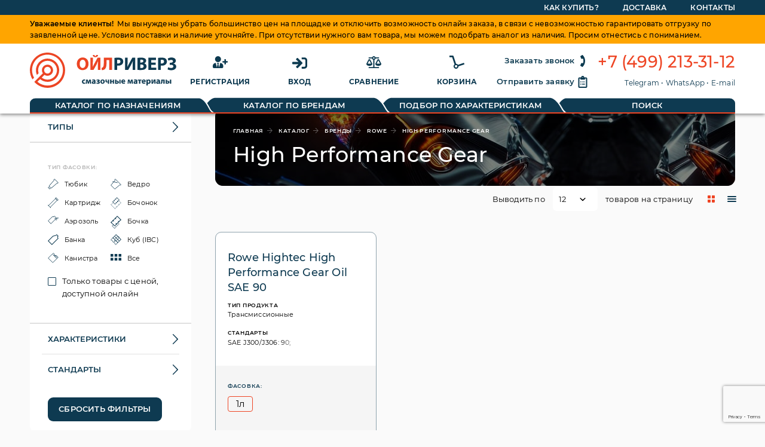

--- FILE ---
content_type: text/html; charset=UTF-8
request_url: https://oilrivers.ru/catalog/brands/rowe/high-performance-gear
body_size: 22020
content:
<!DOCTYPE html>
<!--[if lt IE 9]>
<html lang="ru" class="ie-8 no-js preload" id="html"><![endif]-->
<!--[if IE 9]>
<html lang="ru" class="ie-9 no-js preload" id="html"><![endif]-->
<!--[if !IE]>-->
<html lang="ru" class="no-js no-ie preload" id="html"><!--<![endif]-->
<head>
	<title>&#128738; Масла и смазки Rowe High Performance Gear, каталог цен, сравнение, подбор и характеристики, купить оптом в Москве | Ойлриверз</title>
			<meta name="description" content="1 Первый в России маркетплейс масел и смазок Rowe High Performance Gear, 💵 автоматический подбор предложений с лучшими ценами, отгрузка на нужную дату, 🚚 доставка по всей России, 🧐 работаем с юрлицами">
		<meta name="GENERATOR" lang="ru" content="Duotek Framework 2" />
	    
<link rel="stylesheet" href="/jscore/libs/jquery-jgrowl/jquery.jgrowl.css" />
<link rel="stylesheet" href="/jscore/libs/jquery-qtip/jquery.qtip.min.css" />
<link rel="stylesheet" href="/jscore/libs/jquery-magnificpopup/magnific-popup.css" />
<link rel="stylesheet" href="https://cdn.jsdelivr.net/npm/suggestions-jquery@17.10.0/dist/css/suggestions.min.css" />
<link rel="stylesheet" href="/staticcontent/css/all.css?v=1642498076" />
<link rel="stylesheet" href="/staticcontent/css/public.css?v=1701163249" />

<script type="text/javascript" charset="utf-8">
window.DTKWindows = new Array();
window.DTKConfig = {
		'websockets':{
		
                        'host':'wss://oilrivers.ru:8010',
                
		
	}
};
</script>

<script src="/jscore/jquery.min.js" type="text/javascript" charset="utf-8"></script>
<script  src="/jscore/pace.min.js" type="text/javascript" charset="utf-8"></script>
<script src="/jscore/jquery.base64.js" type="text/javascript" charset="utf-8"></script>


<script src="/jscore/libs/jquery-mask/jquery.mask.js" type="text/javascript" charset="utf-8"></script>
<script src="/jscore/libs/jquery-jgrowl/jquery.jgrowl.min.js" type="text/javascript" charset="utf-8"></script>
<script src="/jscore/libs/jquery-qtip/jquery.qtip.min.js" type="text/javascript" charset="utf-8"></script>
<script src="/jscore/libs/jquery-magnificpopup/jquery.magnific-popup.min.js" type="text/javascript" charset="utf-8"></script>
<script src="/jscore/libs/plupload/plupload.full.min.js" type="text/javascript" charset="utf-8"></script>
<script src="/jscore/libs/jquery-blockui/jquery.blockUI.js" type="text/javascript" charset="utf-8"></script>
<script src="/jscore/libs/socket.io/socket.io.js" type="text/javascript" charset="utf-8"></script>
<script src="https://cdn.jsdelivr.net/npm/suggestions-jquery@17.10.0/dist/js/jquery.suggestions.min.js" type="text/javascript" charset="utf-8"></script>
<script src="/staticcontent/js/all.js?v=1642498076" type="text/javascript" charset="utf-8"></script>
<script src="/jscore/dtk.js?ac=1623669072 " type="text/javascript" charset="utf-8"></script>
<script type="text/javascript" charset="utf-8">
	window.WHeader =  new DTKController('DTKNS\\controllers\\common\\WHeader','WHeader','ab85d145e25ca7105ef6363bc613dc26');
						window.WHeader.params["productBrandIdent"]="czo0OiJyb3dlIjs=";
				window.WHeader.params["productBrandSeriesIdent"]="czoyMToiaGlnaC1wZXJmb3JtYW5jZS1nZWFyIjs=";
				window.WHeader.params["catalogType"]="czo2OiJicmFuZHMiOw==";
									window.WHeader.logout = function() { this.callphp('logout',arguments);};
								window.WHeader.refresh = function() { this.callphp('refresh',arguments);};
								window.WHeader.setContractorActive = function() { this.callphp('setContractorActive',arguments);};
								window.WHeader.setViewed = function() { this.callphp('setViewed',arguments);};
						
	window.WHeader.setSign('74831e32d900ecae23bb23b4b0d57a6f');
	window.WCatalog =  new DTKController('DTKNS\\controllers\\catalog\\WCatalog','WCatalog','ab85d145e25ca7105ef6363bc613dc26');
			
	window.WCatalog.setSign('815ed0b32ab1bde14366a9d3e2cad07f');
	window.WCatalogHead =  new DTKController('DTKNS\\controllers\\catalog\\WCatalogHead','WCatalogHead','ab85d145e25ca7105ef6363bc613dc26');
						
	window.WCatalogHead.setSign('548175131b43fd82d5acbf7667c37e6e');
	window.WProductSetSupportive =  new DTKController('DTKNS\\controllers\\catalog\\WProductSetSupportive','WProductSetSupportive','ab85d145e25ca7105ef6363bc613dc26');
								window.WProductSetSupportive.saveQuery = function() { this.callphp('saveQuery',arguments);};
								window.WProductSetSupportive.deleteQuery = function() { this.callphp('deleteQuery',arguments);};
								window.WProductSetSupportive.refresh = function() { this.callphp('refresh',arguments);};
								window.WProductSetSupportive.setPage = function() { this.callphp('setPage',arguments);};
								window.WProductSetSupportive.setPerPage = function() { this.callphp('setPerPage',arguments);};
								window.WProductSetSupportive.setSearch = function() { this.callphp('setSearch',arguments);};
								window.WProductSetSupportive.addAutoFilter = function() { this.callphp('addAutoFilter',arguments);};
								window.WProductSetSupportive.addFilter = function() { this.callphp('addFilter',arguments);};
								window.WProductSetSupportive.deleteFilter = function() { this.callphp('deleteFilter',arguments);};
								window.WProductSetSupportive.setOrder = function() { this.callphp('setOrder',arguments);};
								window.WProductSetSupportive.modelSearchQuery = function() { this.callphp('modelSearchQuery',arguments);};
								window.WProductSetSupportive.restoreStateByHash = function() { this.callphp('restoreStateByHash',arguments);};
								window.WProductSetSupportive.setViewMode = function() { this.callphp('setViewMode',arguments);};
								window.WProductSetSupportive.setCurrentQuery = function() { this.callphp('setCurrentQuery',arguments);};
								window.WProductSetSupportive.export = function() { this.callphp('export',arguments);};
								window.WProductSetSupportive.addFilters = function() { this.callphp('addFilters',arguments);};
						
	window.WProductSetSupportive.setSign('4dd4f572dbd1f8912d03285d0916872c');
	window.WProductSet =  new DTKController('DTKNS\\controllers\\catalog\\WProductSet','WProductSet','ab85d145e25ca7105ef6363bc613dc26');
								window.WProductSet.saveQuery = function() { this.callphp('saveQuery',arguments);};
								window.WProductSet.deleteQuery = function() { this.callphp('deleteQuery',arguments);};
								window.WProductSet.refresh = function() { this.callphp('refresh',arguments);};
								window.WProductSet.setPage = function() { this.callphp('setPage',arguments);};
								window.WProductSet.setPerPage = function() { this.callphp('setPerPage',arguments);};
								window.WProductSet.setSearch = function() { this.callphp('setSearch',arguments);};
								window.WProductSet.addAutoFilter = function() { this.callphp('addAutoFilter',arguments);};
								window.WProductSet.addFilter = function() { this.callphp('addFilter',arguments);};
								window.WProductSet.deleteFilter = function() { this.callphp('deleteFilter',arguments);};
								window.WProductSet.setOrder = function() { this.callphp('setOrder',arguments);};
								window.WProductSet.modelSearchQuery = function() { this.callphp('modelSearchQuery',arguments);};
								window.WProductSet.restoreStateByHash = function() { this.callphp('restoreStateByHash',arguments);};
								window.WProductSet.setViewMode = function() { this.callphp('setViewMode',arguments);};
								window.WProductSet.setCurrentQuery = function() { this.callphp('setCurrentQuery',arguments);};
								window.WProductSet.export = function() { this.callphp('export',arguments);};
								window.WProductSet.addFilters = function() { this.callphp('addFilters',arguments);};
								window.WProductSet.calculateProduct = function() { this.callphp('calculateProduct',arguments);};
								window.WProductSet.setFilter = function() { this.callphp('setFilter',arguments);};
								window.WProductSet.setAvailabilityFilter = function() { this.callphp('setAvailabilityFilter',arguments);};
								window.WProductSet.setPropertyValues = function() { this.callphp('setPropertyValues',arguments);};
								window.WProductSet.setPackageTypeFilter = function() { this.callphp('setPackageTypeFilter',arguments);};
								window.WProductSet.setProductTypesFilter = function() { this.callphp('setProductTypesFilter',arguments);};
								window.WProductSet.setProductSubTypeFilter = function() { this.callphp('setProductSubTypeFilter',arguments);};
								window.WProductSet.setProductBrandFilter = function() { this.callphp('setProductBrandFilter',arguments);};
								window.WProductSet.setProductBrandSeriesFilter = function() { this.callphp('setProductBrandSeriesFilter',arguments);};
								window.WProductSet.setPriceProperty = function() { this.callphp('setPriceProperty',arguments);};
								window.WProductSet.resetPriceProperty = function() { this.callphp('resetPriceProperty',arguments);};
								window.WProductSet.setSearch = function() { this.callphp('setSearch',arguments);};
								window.WProductSet.setProductItemFavorite = function() { this.callphp('setProductItemFavorite',arguments);};
								window.WProductSet.getNotification = function() { this.callphp('getNotification',arguments);};
								window.WProductSet.setCompareItem = function() { this.callphp('setCompareItem',arguments);};
								window.WProductSet.addToBasket = function() { this.callphp('addToBasket',arguments);};
						
	window.WProductSet.setSign('2017735d3f387743c237030812d1491c');
	window.WCatalogSideBar =  new DTKController('DTKNS\\controllers\\catalog\\WCatalogSideBar','WCatalogSideBar','ab85d145e25ca7105ef6363bc613dc26');
						window.WCatalogSideBar.params["productBrandIdent"]="czo0OiJyb3dlIjs=";
				window.WCatalogSideBar.params["productBrandSeriesIdent"]="czoyMToiaGlnaC1wZXJmb3JtYW5jZS1nZWFyIjs=";
				window.WCatalogSideBar.params["catalogType"]="czo2OiJicmFuZHMiOw==";
				window.WCatalogSideBar.params["productTypeIdent"]="czowOiIiOw==";
				window.WCatalogSideBar.params["productSubTypeIdent"]="czowOiIiOw==";
				window.WCatalogSideBar.params["allBrandsArr"]="YTowOnt9";
				window.WCatalogSideBar.params["productBrandID"]="aTo0MDs=";
				window.WCatalogSideBar.params["seo_description"]="YjowOw==";
				window.WCatalogSideBar.params["productBrandSeriesID"]="aTo1NTY7";
				window.WCatalogSideBar.params["currentPage"]="czo2MjoiaHR0cHM6Ly9vaWxyaXZlcnMucnUvY2F0YWxvZy9icmFuZHMvcm93ZS9oaWdoLXBlcmZvcm1hbmNlLWdlYXIiOw==";
				window.WCatalogSideBar.params["currentPageMain"]="YjowOw==";
				window.WCatalogSideBar.params["availablePropertyIDs"]="YTo4OntpOjA7czoyOiIyMiI7aToxO3M6MjoiMjMiO2k6MjtzOjI6IjYyIjtpOjM7czoyOiI2NCI7aTo0O3M6MjoiODAiO2k6NTtzOjI6IjgxIjtpOjY7czozOiIyNDAiO2k6NztzOjM6IjM3MyI7fQ==";
				window.WCatalogSideBar.params["availablePropertyOptionIDs"]="YTozOntpOjA7TjtpOjE7czo0OiIxNDYwIjtpOjI7czo0OiIxODUwIjt9";
				window.WCatalogSideBar.params["existingPropertyIDs"]="YTo4OntpOjA7czoyOiIyMiI7aToxO3M6MjoiMjMiO2k6MjtzOjI6IjYyIjtpOjM7czoyOiI2NCI7aTo0O3M6MjoiODAiO2k6NTtzOjI6IjgxIjtpOjY7czozOiIyNDAiO2k6NztzOjM6IjM3MyI7fQ==";
				window.WCatalogSideBar.params["existingPropertyOptionIDs"]="YTozOntpOjA7TjtpOjE7czo0OiIxNDYwIjtpOjI7czo0OiIxODUwIjt9";
				window.WCatalogSideBar.params["availableBrandIDs"]="YToxOntpOjA7czoyOiI0MCI7fQ==";
				window.WCatalogSideBar.params["existingBrandIDs"]="YToxOntpOjA7czoyOiI0MCI7fQ==";
				window.WCatalogSideBar.params["availableBrandSeriesIDs"]="YToxOntpOjA7czozOiI1NTYiO30=";
				window.WCatalogSideBar.params["existingBrandSeriesIDs"]="YToxOntpOjA7czozOiI1NTYiO30=";
				window.WCatalogSideBar.params["availableTypeIDs"]="YToxOntpOjA7czoyOiIyOCI7fQ==";
				window.WCatalogSideBar.params["existingTypeIDs"]="YToxOntpOjA7czoyOiIyOCI7fQ==";
				window.WCatalogSideBar.params["productTypeID"]="aToyODs=";
				window.WCatalogSideBar.params["get"]="YTowOnt9";
				window.WCatalogSideBar.params["resetButton"]="czo0MjoiL2NhdGFsb2cvYnJhbmRzL3Jvd2UvaGlnaC1wZXJmb3JtYW5jZS1nZWFyIjs=";
									window.WCatalogSideBar.ajaxRefresh = function() { this.callphp('ajaxRefresh',arguments);};
						
	window.WCatalogSideBar.setSign('e0a729ea662da6626d3451878a8c1367');
	window.WProductsVisited =  new DTKController('DTKNS\\controllers\\products\\WProductsVisited','WProductsVisited','ab85d145e25ca7105ef6363bc613dc26');
						
	window.WProductsVisited.setSign('bb0c5f75c5c30c9dedffbfe037b608d6');
	window.WFooter =  new DTKController('DTKNS\\controllers\\common\\WFooter','WFooter','ab85d145e25ca7105ef6363bc613dc26');
			
	window.WFooter.setSign('54b1e1d241d79be8087378b2df45c2f7');



;;;;;;;
$(document).ready(function() { 
	;;;;;
			app.init();
		;;;
			app.init();
		;;});
</script>
	<link rel="apple-touch-icon" sizes="180x180" href="/apple-touch-icon.png">
	<link rel="icon" type="image/png" sizes="32x32" href="/favicon-32x32.png">
	<link rel="icon" type="image/png" sizes="16x16" href="/favicon-16x16.png">
	<link rel="manifest" href="/site.webmanifest">
	<link rel="canonical" href="https://oilrivers.ru/catalog/brands/rowe/high-performance-gear" />	<meta name="robots" content="index, follow"/>	<meta name="msapplication-TileColor" content="#da532c">
	<meta name="theme-color" content="#ffffff">
    <script src="https://www.google.com/recaptcha/api.js?render=6LfAri8qAAAAAHWyomcMJ0PYJVJq058pwpBckrGn"></script>
</head>
<body class="outlineDisable">
<div class="page">
	<div data-blockableui="1" class="__widget" id="__widget_WHeader"><header class="header--fixed">
	<div class="header--top">
        <div class="layout">
            <ul class="list">
																																																																				<li class="item">
						<a href="https://oilrivers.ru/articles/kak-kupit">Как купить?</a>
					</li>
																			<li class="item">
						<a href="https://oilrivers.ru/articles/dostavka">Доставка</a>
					</li>
																			<li class="item">
						<a href="https://oilrivers.ru/articles/kontakty">Контакты</a>
					</li>
									            </ul>
        </div>
    </div>
    <div class="layout att-message">
        <p><span class="msg-hail">Уважаемые клиенты!</span>Мы вынуждены убрать большинство цен на площадке и отключить возможность онлайн заказа, в связи с невозможностью гарантировать отгрузку по заявленной цене. Условия поставки и наличие уточняйте.  При отсутствии нужного вам товара, мы можем подобрать аналог из наличия. Просим отнестись с пониманием.</p>
    </div>
    <div>
        <div class="layout">
            <div class="page-header__wrapper">
                				<a href="/" class="page-header__logo logo">
								    <svg version="1.1" id="Layer_1" xmlns="http://www.w3.org/2000/svg" x="0" y="0" viewBox="0 0 242.7 58.4" xml:space="preserve"><style>.st0{fill:#ec4524}.st1{fill:#0e3a51}</style><path class="st0" d="M97.2 18.4c0 6.6-4 10.6-9.9 10.6s-9.5-4.5-9.5-10.3c0-6.1 3.9-10.6 9.8-10.6 6.2.1 9.6 4.8 9.6 10.3zm-14.6.3c0 4 1.9 6.8 4.9 6.8s4.9-2.9 4.9-6.9c0-3.6-1.7-6.7-4.9-6.7s-4.9 2.9-4.9 6.8zM104.4 8.5v6c0 3.2-.1 6.4-.2 9.1h.1c1-2.4 2.4-5 3.6-7.2l4.3-7.9h4.7v20.2h-4.2v-6c0-2.9.1-5.7.3-8.5-1 2.5-2.1 4.9-3.4 7.2l-4.1 7.3h-5.3V8.5h4.2zm2.8-4.6c0 1.2.4 1.9 1.3 1.9s1.3-.7 1.4-1.9h3.1c-.2 2.6-1.9 3.7-4.5 3.7s-4.1-1.2-4.3-3.7h3zM136.2 8.5v20.2h-4.6V12.3H127v4.8c0 5.2-.7 9.2-3.7 11-1.2.7-2.6 1-4 1l-.6-3.7c.9-.1 1.6-.5 2.3-1.1 1.2-1.3 1.5-3.9 1.5-6.9V8.5h13.7z"/><path class="st1" d="M140.2 8.8c2-.3 4.1-.5 6.2-.4 2.8 0 4.8.5 6.2 1.6 1.4 1.1 2.2 2.9 2.1 4.7.1 1.8-.6 3.5-1.9 4.8-1.8 1.5-4.2 2.3-6.6 2.1-.5 0-1 0-1.6-.1v7.2h-4.5l.1-19.9zm4.5 9.2c.5.1 1 .1 1.5.1 2.4 0 3.9-1.2 3.9-3.3 0-1.9-1.3-3-3.6-3-.6 0-1.3.1-1.9.2l.1 6zM161.9 8.5v6c0 3.2-.1 6.4-.2 9.1h.1c1-2.4 2.4-5 3.6-7.2l4.4-7.9h4.7v20.2h-4.2v-6c0-2.9.1-5.7.3-8.5h-.1c-1 2.5-2.1 4.9-3.4 7.2l-4.1 7.3h-5.3V8.5h4.2zM178.4 8.8c2-.3 3.9-.4 5.9-.4 2.8 0 4.5.3 6 1.1s2.5 2.3 2.4 4c0 2-1.4 3.8-3.3 4.3 2.4.5 4 2.6 4 5 0 1.7-.8 3.3-2.1 4.3-1.5 1.2-3.9 1.8-8 1.8-1.7 0-3.3-.1-4.9-.3V8.8zm4.5 7.7h1.5c2.4 0 3.7-1 3.7-2.5s-1.2-2.3-3.2-2.3c-.7 0-1.3 0-2 .1v4.7zm0 9c.6 0 1.2.1 1.8.1 2.1 0 3.9-.8 3.9-2.9s-1.8-2.9-4.1-2.9h-1.6v5.7zM208.5 20.2h-7.4V25h8.3v3.8h-12.9V8.5H209v3.8h-7.9v4.2h7.4v3.7zM212.5 8.8c2-.3 4.1-.5 6.2-.4 2.8 0 4.8.5 6.2 1.6 1.4 1.1 2.2 2.9 2.2 4.7.1 1.8-.6 3.5-1.9 4.8-1.8 1.5-4.2 2.3-6.6 2.1-.5 0-1 0-1.6-.1v7.2h-4.5V8.8zM217 18c.5.1 1 .1 1.5.1 2.4 0 3.9-1.2 3.9-3.3 0-1.9-1.3-3-3.6-3-.6 0-1.3 0-1.9.2v6zM228.6 9.8c1.9-1.1 4.1-1.7 6.3-1.6 4.4 0 7 2.2 7 5.2 0 2.3-1.7 4.4-4 4.8v.1c2.5.3 4.7 2.1 4.7 4.8 0 4.5-4.6 6.1-8.3 6.1-2.1 0-4.2-.4-6.1-1.4l1-3.5c1.5.8 3.2 1.2 4.9 1.2 2.3 0 3.7-1 3.7-2.6 0-2.2-2.3-2.7-4.2-2.7h-1.9v-3.4h1.9c2.1 0 3.6-1 3.6-2.5 0-1.3-1.1-2.2-3.1-2.2-1.6.1-3.1.5-4.5 1.2l-1-3.5z"/><g><path class="st1" d="M91.8 51.4c-.6.2-1.3.3-1.9.3-1.8.2-3.4-1.2-3.6-3v-.5c-.1-2 1.5-3.6 3.5-3.7h.4c.6 0 1.1.1 1.6.3l-.3 1.6c-.4-.2-.8-.2-1.2-.2-1.1 0-1.9.9-1.9 1.9 0 1.1.9 1.9 1.9 1.9.4 0 .8-.1 1.2-.2l.3 1.6zM93.2 44.7h2.7l.7 2.6c.1.4.3 1.1.4 1.7.1-.5.3-1.2.6-1.9l.8-2.4h2.7l.4 6.8h-2l-.1-2.7c0-.6-.1-1.6-.1-2.4-.3.9-.3 1.1-.7 2.2l-.9 2.8h-1.5l-.8-2.7c-.2-.7-.4-1.6-.6-2.3h-.1c0 .8 0 1.8-.1 2.4l-.1 2.7h-1.9l.6-6.8zM108.7 49.9c0 .6 0 1.1.1 1.7h-1.9l-.1-.7c-.5.6-1.2.9-2 .8-1.2.1-2.2-.8-2.2-2v-.1c0-1.8 1.6-2.6 4-2.6v-.1c0-.4-.2-.9-1.2-.9-.7 0-1.3.2-1.9.5l-.4-1.4c.8-.4 1.7-.6 2.7-.6 1.5-.2 2.8.8 3 2.3v.7l-.1 2.4zm-2-1.6c-1.1 0-2 .2-2 1.1 0 .4.3.8.7.8h.1c.5 0 .9-.3 1.1-.8V49l.1-.7zM111.1 47.3h1c.9 0 1.3-.3 1.3-.7s-.4-.6-1.1-.6c-.6 0-1.2.2-1.7.5l-.4-1.2c.9-.5 1.8-.7 2.8-.7 1.2 0 2.8.4 2.8 1.8-.1.8-.7 1.4-1.5 1.5v.1c.8.1 1.8.6 1.8 1.6 0 1.7-2 2.1-3.4 2.1-.9 0-1.8-.2-2.7-.7l.4-1.3c.6.3 1.3.5 2 .5.9 0 1.3-.3 1.3-.7s-.6-.8-1.5-.8h-1l-.1-1.4zM124 48c.1 1.9-1.3 3.5-3.2 3.7h-.4c-1.9.1-3.4-1.3-3.5-3.2v-.4c-.1-1.9 1.3-3.5 3.2-3.6h.5c1.8-.1 3.4 1.3 3.5 3.2-.1.1-.1.2-.1.3zm-5 .1c0 1.2.5 2.1 1.4 2.1s1.4-.8 1.4-2.1c0-1-.4-2.1-1.4-2.1s-1.4 1-1.4 2.1zM127.3 44.7v2.2c0 .8.3 1.2 1 1.2.3 0 .7-.1.9-.3v-3h2.1v7h-2.1V49c-.5.3-1.1.5-1.7.4-1.2.1-2.2-.8-2.3-2v-2.8h2.1zM135.2 44.7v2.5h2.2v-2.5h2.1v6.8h-2.1v-2.7h-2.2v2.7H133v-6.9h2.2zM143.3 44.7v2c.4-.1.7-.1 1.1-.1 1.5 0 3.1.7 3.1 2.4.1.8-.3 1.5-.9 1.9-.9.6-2 .8-3.1.8-.8 0-1.5 0-2.3-.1v-6.9h2.1zm0 5.4h.6c.7 0 1.4-.3 1.4-1.1s-.7-1-1.3-1c-.3 0-.5 0-.8.1v2zm7.1-5.4v6.8h-2.1v-6.8h2.1zM153.7 48.8c.1.9.9 1.3 1.9 1.3.6 0 1.3-.1 1.9-.3l.2 1.4c-.8.3-1.6.5-2.5.4-2.3 0-3.7-1.4-3.7-3.5-.1-1.9 1.3-3.5 3.2-3.6h.3c2.2 0 3 1.7 3 3.4 0 .3 0 .6-.1.8l-4.2.1zm2.5-1.5c.1-.7-.3-1.3-1-1.4h-.2c-.7.1-1.3.7-1.3 1.4h2.5zM162.5 44.7h2.7l.7 2.6c.1.4.3 1.1.4 1.7.1-.5.4-1.2.6-1.9l.8-2.4h2.7l.4 6.8h-2l-.1-2.7c0-.6-.1-1.6-.1-2.4-.3.9-.3 1.1-.7 2.2l-.9 2.8h-1.6l-.8-2.7c-.2-.7-.4-1.6-.6-2.3h-.1c0 .8 0 1.8-.1 2.4l-.1 2.7H162l.5-6.8zM178 49.9c0 .6 0 1.1.1 1.7h-1.9l-.1-.7c-.5.6-1.2.9-2 .8-1.2.1-2.2-.8-2.2-2v-.1c0-1.8 1.6-2.6 4-2.6v-.1c0-.4-.2-.9-1.2-.9-.7 0-1.3.2-1.9.5l-.4-1.4c.8-.4 1.7-.6 2.7-.6 1.5-.2 2.8.8 3 2.3v.7l-.1 2.4zm-2.1-1.6c-1.1 0-2 .2-2 1.1 0 .4.3.8.7.8h.1c.5 0 .9-.3 1.1-.8V49l.1-.7zM184.9 44.7v1.6h-2v5.2h-2.1v-5.2h-2v-1.6h6.1zM187.4 48.8c.1.9.9 1.3 1.9 1.3.6 0 1.3-.1 1.9-.3l.3 1.4c-.8.3-1.6.4-2.5.4-1.8.2-3.4-1.1-3.6-2.9v-.6c-.1-1.9 1.3-3.5 3.2-3.6h.3c2.2 0 3.1 1.7 3.1 3.4 0 .3 0 .6-.1.8l-4.5.1zm2.5-1.5c.1-.7-.3-1.3-1-1.4h-.2c-.7 0-1.3.7-1.3 1.4h2.5zM193.1 47c0-.9 0-1.7-.1-2.3h1.9l.1 1c.5-.7 1.4-1.2 2.3-1.1 1.5 0 2.9 1.3 2.9 3.5 0 2.5-1.6 3.7-3.1 3.7-.7 0-1.4-.3-1.8-.8v3.4h-2.1l-.1-7.4zm2.2 1.6v.5c.1.6.7 1 1.2 1 .9 0 1.5-.8 1.5-1.9s-.5-1.9-1.4-1.9c-.6 0-1.2.5-1.3 1.1V48.6zM203.5 44.7v2.1c0 1.1-.1 1.9-.1 2.8h.1c.3-.8.5-1.3.8-2l1.3-3h2.6v6.8h-2v-2c0-1.1.1-1.5.1-3h-.1c-.3.8-.4 1.2-.7 1.8-.4 1-1 2.1-1.4 3.2h-2.6v-6.8h2zM215.6 49.9c0 .6 0 1.1.1 1.7h-2l-.1-.7c-.5.6-1.2.9-2 .8-1.2.1-2.2-.8-2.2-2v-.1c0-1.8 1.6-2.6 4-2.6v-.1c0-.4-.2-.9-1.2-.9-.7 0-1.3.2-1.9.5l-.4-1.4c.8-.4 1.7-.6 2.7-.6 1.5-.2 2.8.8 3 2.3V49.9zm-2.1-1.6c-1.1 0-2 .2-2 1.1 0 .4.3.8.7.8h.1c.5 0 .9-.3 1.1-.8V49l.1-.7zM223.3 44.7v6.8h-2.1v-5.2h-1.4v1.3c0 1.7-.2 2.8-1 3.5-.5.5-1.3.7-2 .7l-.2-1.7c.3 0 .5-.2.8-.4.4-.4.4-1 .4-2.2v-2.8h5.5zM227.1 44.7v2c.4-.1.7-.1 1.1-.1 1.5 0 3.1.7 3.1 2.4 0 .7-.3 1.4-.9 1.8-.9.6-2 .8-3.1.8-.8 0-1.5 0-2.3-.1v-6.8h2.1zm0 5.4h.6c.7 0 1.4-.3 1.4-1.1s-.7-1-1.3-1c-.2 0-.5 0-.7.1v2zm7.1-5.4v6.8h-2.1v-6.8h2.1z"/></g><path class="st0" d="M29.2 0C13.1 0 0 13 0 29.1c0 5.4 1.5 10.6 4.3 15.2l2.6-2.7c-7-12.3-2.6-28 9.7-34.9s28-2.6 34.9 9.7 2.6 28-9.7 34.9c-9.4 5.3-21.2 4.1-29.4-3L17 44c8.2 6.8 20.3 5.7 27.1-2.5s5.7-20.3-2.5-27.1-20.3-5.7-27.1 2.5C9.8 22.5 8.7 30.3 11.7 37l2.8-2.8c-.6-1.6-.8-3.3-.8-5 0-8.6 7-15.6 15.6-15.6s15.6 7 15.6 15.6-7 15.6-15.6 15.6c-3.5 0-6.9-1.2-9.7-3.4l4.5-4.5c4.3 2.8 10 1.6 12.8-2.6 2.8-4.3 1.6-10-2.6-12.8s-10-1.6-12.8 2.6c-2.1 3.1-2 7.1 0 10.2l-4 4L7.3 48.5l.1.1c10.7 12 29.2 13.1 41.2 2.4S61.7 21.8 51 9.8C45.5 3.6 37.5 0 29.2 0zm-.1 23.6c3.1 0 5.6 2.5 5.6 5.5s-2.5 5.6-5.5 5.6-5.6-2.5-5.6-5.5c0-3.1 2.4-5.6 5.5-5.6z"/></svg>
                </a>

				
                <ul class="header--menu-list active-profile">
					                    <li>
                        <a href="/register" class="header--menu-item">
                            <span class="icon">
                                <svg xmlns="http://www.w3.org/2000/svg" viewBox="0 0 640 512"><defs><style>.cls-1{fill:#0c3a50}</style></defs><g id="Layer_2" data-name="Layer 2"><g id="Layer_1-2" data-name="Layer 1"><path class="cls-1" d="M624 208h-64v-64a16 16 0 00-16-16h-32a16 16 0 00-16 16v64h-64a16 16 0 00-16 16v32a16 16 0 0016 16h64v64a16 16 0 0016 16h32a16 16 0 0016-16v-64h64a16 16 0 0016-16v-32a16 16 0 00-16-16zM224 256A128 128 0 1096 128a128 128 0 00128 128zm95.8 32.6L272 480l-32-136 32-56h-96l32 56-32 136-47.8-191.4C56.9 292 0 350.3 0 422.4V464a48 48 0 0048 48h352a48 48 0 0048-48v-41.6c0-72.1-56.9-130.4-128.2-133.8z"/></g></g></svg>
                            </span>
                            <span class="text">Регистрация</span>
                        </a>
                    </li>
                    <li>
                        <a href="#" onclick="DTK.loadWindowSmall('WINUserLogin'); return false;" class="header--menu-item">
                            <span class="icon">
                                <svg xmlns="http://www.w3.org/2000/svg" viewBox="0 0 512 512"><path d="M137.2 110.3l21.9-21.9c9.3-9.3 24.5-9.4 33.9-.1L344.9 239c9.5 9.4 9.5 24.7 0 34.1L193 423.7c-9.4 9.3-24.5 9.3-33.9-.1l-21.9-21.9c-9.7-9.7-9.3-25.4.8-34.7l77.6-71.1H24c-13.3 0-24-10.7-24-24v-32c0-13.3 10.7-24 24-24h191.5l-77.6-71.1c-10-9.1-10.4-24.9-.7-34.5zM512 352V160c0-53-43-96-96-96h-84c-6.6 0-12 5.4-12 12v40c0 6.6 5.4 12 12 12h84c17.7 0 32 14.3 32 32v192c0 17.7-14.3 32-32 32h-84c-6.6 0-12 5.4-12 12v40c0 6.6 5.4 12 12 12h84c53 0 96-43 96-96z" fill="#0c3a50"/></svg>
                            </span>
                            <span class="text">Вход</span>
                        </a>
                    </li>
					                    <li>
                        <a href="/compare" class="header--menu-item js-header-compare ">
                            <span class="icon">
                                <svg class="standart-icon" xmlns="http://www.w3.org/2000/svg" viewBox="0 0 640 512"><g data-name="Layer 2"><path d="M256 336c0-16.18 1.34-8.73-85-181.51a48 48 0 00-85.87 0C-2.06 328.75 0 320.33 0 336c0 44.18 57.31 80 128 80s128-35.82 128-80zM83.24 265.13c11.4-22.65 26-51.69 44.46-89.1a1.09 1.09 0 01.29 0c19.82 39.64 35 69.81 46.7 93C186 291.3 194.41 308 200.26 320H55.83c6.17-12.68 15.24-30.69 27.41-54.87zM528 464H344V155.93A79.81 79.81 0 00398.39 96H528a16 16 0 0016-16V64a16 16 0 00-16-16H393.25a79.89 79.89 0 00-146.5 0H112a16 16 0 00-16 16v16a16 16 0 0016 16h129.61A79.81 79.81 0 00296 155.93V464H112a16 16 0 00-16 16v16a16 16 0 0016 16h416a16 16 0 0016-16v-16a16 16 0 00-16-16zM320 112a32 32 0 1132-32 32 32 0 01-32 32zm320 224c0-16.18 1.34-8.73-85.05-181.51a48 48 0 00-85.87 0C381.94 328.75 384 320.33 384 336c0 44.18 57.31 80 128 80s128-35.82 128-80zm-200.17-16c6.19-12.68 15.23-30.69 27.4-54.87 11.4-22.65 26-51.69 44.46-89.1a1.09 1.09 0 01.29 0c19.82 39.64 35 69.81 46.7 93C570 291.3 578.4 308 584.25 320z" fill="#0a3b50" data-name="Layer 1"/></g></svg>
                                <svg class="active-icon" xmlns="http://www.w3.org/2000/svg" viewBox="0 0 25 20"><g data-name="Layer 2"><path d="M10 11.88c0-.62.08-.29-3.32-7.1a1.89 1.89 0 00-3.36 0C0 11.53 0 11.24 0 11.88 0 13.6 2.24 15 5 15s5-1.4 5-3.12zM5 5.62s2.58 5.13 2.82 5.63H2.18c.23-.47 2.05-4.08 2.82-5.63zm15.7 1l.2-.62a.62.62 0 00-.4-.79l-4.92-1.67a2.85 2.85 0 000-.42A3.11 3.11 0 009.79 1.6L5.09 0a.62.62 0 00-.79.4l-.2.6a.62.62 0 00.4.79l4.91 1.66a3.11 3.11 0 002.15 2.64v12H4.38a.63.63 0 00-.63.63v.63a.63.63 0 00.63.62h8.43a.63.63 0 00.63-.62V6.09a3 3 0 001.34-.84L19.91 7a.62.62 0 00.79-.43zm-8.2-2.24a1.25 1.25 0 111.25-1.26 1.26 1.26 0 01-1.25 1.26zM25 16.88c0-.62.08-.29-3.32-7.1a1.89 1.89 0 00-3.36 0C15 16.53 15 16.24 15 16.88 15 18.6 17.24 20 20 20s5-1.4 5-3.12zm-7.82-.63c.23-.47 2.05-4.08 2.82-5.63.72 1.46 2.57 5.12 2.81 5.62z" fill="#0a3b50" data-name="Layer 1"/></g></svg>
                            </span>
                            <span class="text">Сравнение</span>
                        </a>
                    </li>
                    <li>
                        <a href="/basket" class="header--menu-item js-basket ">
                            <span class="icon">
                                <svg class="standart-icon" xmlns="http://www.w3.org/2000/svg" viewBox="0 0 22.5 19.99"><g data-name="Layer 2"><path d="M22.49 12.75l-.4-1.19a.63.63 0 00-.79-.39L12.94 14a3.75 3.75 0 00-2.87-1.45L6.19.86A1.26 1.26 0 005 0H.63A.63.63 0 000 .63v1.25a.64.64 0 00.63.62H4.1l3.6 10.81a3.74 3.74 0 106 3l8.34-2.78a.63.63 0 00.39-.79zM10 18.13a1.88 1.88 0 111.88-1.88A1.88 1.88 0 0110 18.13z" fill="#0c3a50" data-name="Layer 1"/></g></svg>
                                <svg class="active-icon" xmlns="http://www.w3.org/2000/svg" viewBox="0 0 22.5 20"><g data-name="Layer 2"><path d="M11.49 10.85a5.6 5.6 0 011.94 1l6.31-2.1a.63.63 0 00.39-.79l-2.36-7.12a.63.63 0 00-.77-.39l-2.39.8 1.3 3.88-2.37.78L12.22 3l-2.4.8a.63.63 0 00-.4.79l2.07 6.23zm11 1.9l-.4-1.19a.63.63 0 00-.79-.39L12.94 14a3.75 3.75 0 00-2.87-1.45L6.19.86A1.25 1.25 0 005 0H.63A.63.63 0 000 .63v1.25a.63.63 0 00.63.62H4.1l3.6 10.81a3.73 3.73 0 00-1.41 3.53 3.75 3.75 0 007.45-.52l8.34-2.78a.63.63 0 00.39-.79zM10 18.13a1.88 1.88 0 111.88-1.88A1.88 1.88 0 0110 18.13z" fill="#0c3a50" data-name="Layer 1"/></g></svg>
                            </span>
                            <span class="text">Корзина</span>
                        </a>
                    </li>
                </ul>
                <div class="header--connection">
                    <a href="#" onclick="DTK.loadWindow('WINVendorOrderCallbackForm', {'curURI': 'https://oilrivers.ru/catalog/brands/rowe/high-performance-gear'});return false;" class="header--connection-item">
                        Заказать звонок
                        <span class="icon">
                            <svg xmlns="http://www.w3.org/2000/svg" viewBox="0 0 8.02 20"><g data-name="Layer 2"><path d="M3.12.11L.41 1.78a.73.73 0 00-.29.87L1.46 6a.71.71 0 00.73.45l2.33-.23a11.11 11.11 0 010 7.48l-2.36-.2a.73.73 0 00-.74.44L.05 17.31a.73.73 0 00.28.88L3 19.89a.7.7 0 00.88-.1A13.85 13.85 0 004 .21a.72.72 0 00-.88-.1z" fill="#0c3a50" data-name="Layer 1"/></g></svg>
                        </span>
                    </a>
                    <a href="/articles/kontakty" class="header--connection-item">
                        Отправить заявку
                        <span class="icon">
                            <svg xmlns="http://www.w3.org/2000/svg" viewBox="0 0 15 20"><g data-name="Layer 2"><path d="M10.94 9.38H6.56a.31.31 0 00-.31.31v.62a.31.31 0 00.31.31h4.38a.31.31 0 00.31-.31v-.62a.31.31 0 00-.31-.31zm0 3.74H6.56a.32.32 0 00-.31.32v.62a.32.32 0 00.31.32h4.38a.32.32 0 00.31-.32v-.62a.32.32 0 00-.31-.32zM4.38 9.06a.94.94 0 10.93.94.94.94 0 00-.93-.94zm0 3.75a.94.94 0 10.93.94.94.94 0 00-.93-.94zM13.12 2.5H10a2.5 2.5 0 00-5 0H1.88A1.88 1.88 0 000 4.38v13.74A1.88 1.88 0 001.88 20h11.24A1.88 1.88 0 0015 18.12V4.38a1.88 1.88 0 00-1.88-1.88zM7.5 1.88a.62.62 0 11-.62.62.62.62 0 01.62-.62zm5.62 15.93a.31.31 0 01-.31.31H2.19a.31.31 0 01-.31-.31V4.69a.31.31 0 01.31-.31h1.56v1.24a.63.63 0 00.63.63h6.24a.63.63 0 00.63-.63V4.38h1.56a.31.31 0 01.31.31z" fill="#0c3a50" data-name="Layer 1"/></g></svg>
                        </span>
                    </a>
                </div>
                <div class="header--info">
                    <a href="tel:+7 (499) 213-31-12" class="header--info-item phone">+7 (499) 213-31-12</a>
                    <div class="header--info-item"><a class="link" target="_blank" href="https://t.me/oilrivers">Telegram</a> • <a class="link" target="_blank" href="https://wa.me/message/5BHP7K5VLGBSM1">WhatsApp</a> • <a class="link" target="_blank" href="mailto:zakaz@oil-rivers.ru"> E-mail</a></div>
                </div>
            </div>
            <div class="header--navigation">
                <nav class="nav page-header__column">
                    <ul class="page-header__list mt-10">
                        <li class="page-header__item">
                            <a href="#" class="page-header__link js-header-search">Поиск</a>
                        </li>
                        <li class="page-header__item">
                            <a href="/catalog/" class="page-header__link ">Подбор по характеристикам</a>
                        </li>
                        <li class="page-header__item">
                            <a href="/catalog/brands" class="page-header__link ">Каталог по брендам</a>
                        </li>
                        <li class="page-header__item">
                            <a href="/catalog/types" class="page-header__link ">Каталог по назначениям</a>
                        </li>
                    </ul>
                </nav>
				
                <div class="page-header__search js-search-block">
                  	<div class='ya-search'>
                        <div class="ya-site-form ya-site-form_inited_no" data-bem="{&quot;action&quot;:&quot;https://oilrivers.ru/search_page&quot;,&quot;arrow&quot;:false,&quot;bg&quot;:&quot;transparent&quot;,&quot;fontsize&quot;:12,&quot;fg&quot;:&quot;#000000&quot;,&quot;language&quot;:&quot;ru&quot;,&quot;logo&quot;:&quot;rb&quot;,&quot;publicname&quot;:&quot;Поиск по oilrivers.ru&quot;,&quot;suggest&quot;:true,&quot;target&quot;:&quot;_self&quot;,&quot;tld&quot;:&quot;ru&quot;,&quot;type&quot;:3,&quot;usebigdictionary&quot;:true,&quot;searchid&quot;:2455498,&quot;input_fg&quot;:&quot;#000000&quot;,&quot;input_bg&quot;:&quot;#ffffff&quot;,&quot;input_fontStyle&quot;:&quot;normal&quot;,&quot;input_fontWeight&quot;:&quot;normal&quot;,&quot;input_placeholder&quot;:&quot;поиск по сайту&quot;,&quot;input_placeholderColor&quot;:&quot;#000000&quot;,&quot;input_borderColor&quot;:&quot;#7f9db9&quot;}"><form action="https://yandex.ru/search/site/" method="get" target="_self" accept-charset="utf-8"><input type="hidden" name="searchid" value="2455498"/><input type="hidden" name="l10n" value="ru"/><input type="hidden" name="reqenc" value=""/><input type="search" name="text" value=""/><input type="submit" value="Найти"/></form></div><style type="text/css">.ya-page_js_yes .ya-site-form_inited_no { display: none; }</style><script type="text/javascript">(function(w,d,c){var s=d.createElement('script'),h=d.getElementsByTagName('script')[0],e=d.documentElement;if((' '+e.className+' ').indexOf(' ya-page_js_yes ')===-1){e.className+=' ya-page_js_yes';}s.type='text/javascript';s.async=true;s.charset='utf-8';s.src=(d.location.protocol==='https:'?'https:':'http:')+'//site.yandex.net/v2.0/js/all.js';h.parentNode.insertBefore(s,h);(w[c]||(w[c]=[])).push(function(){Ya.Site.Form.init()})})(window,document,'yandex_site_callbacks');</script>
                    </div>
                </div>
            </div>
        </div>
    </div>
</header></div>
	<div class="page__content page__content--has-sidebar">
		<!--только для продуктов-->
				<div class="layout">
			<div data-blockableui="1" class="__widget" id="__widget_WCatalog"><div data-blockableui="1" class="__widget" id="__widget_WCatalogSideBar"><aside class="page__sidebar sidebar">
	<div class="filter">
							<div class="filter__item js-slideMenu">
				<button class="filter__link link js-slideMenu-toggleBtn ">
					Типы
				</button>
				<div class="slide-box slide-box--filter slide-box--down slide-box--wide js-slideMenu-content js-filterAlphabet">
					<div class="slide-box__header">
						<div class="slide-box__left tt--1">
							<button class="icon icon--interact reset-btn slide-box__btn js-slideMenu-closeBtn">
								<svg xmlns="http://www.w3.org/2000/svg" viewBox="0 0 9.1 17"><path d="M8.9.2a.7.7 0 0 0-1 0L.2 8a.7.7 0 0 0 0 1L8 16.8a.7.7 0 0 0 1 0 .7.7 0 0 0 0-1L1.8 8.5l7.1-7.3a.7.7 0 0 0 0-1z"/></svg>							</button>
						</div>
						<div class="slide-box__right">
							<button class="btn" type="button" id="productTypesSubmit">
								Применить
							</button>
						</div>
					</div>
					<div class="slide-box__row mt-15">
						<input class="formField formField--gray formField--iconed formField--search js-filterAlphabet-search-field" placeholder="Поиск" type="text">
					</div>
					<div class="slide-box__row clearfix mt-15">
						<div class="minor-title mb-7">
							Типы:
						</div>
						<div class="slide-box__row">
							<div class="slide-box__alphabet alphabet pull-left">
																	<button class="alphabet__item link js-filterAlphabet-btn" type="button">
										а									</button>
																	<button class="alphabet__item link js-filterAlphabet-btn" type="button">
										б									</button>
																	<button class="alphabet__item link js-filterAlphabet-btn" type="button">
										в									</button>
																	<button class="alphabet__item link js-filterAlphabet-btn" type="button">
										г									</button>
																	<button class="alphabet__item link js-filterAlphabet-btn" type="button">
										д									</button>
																	<button class="alphabet__item link js-filterAlphabet-btn" type="button">
										е									</button>
																	<button class="alphabet__item link js-filterAlphabet-btn" type="button">
										ё									</button>
																	<button class="alphabet__item link js-filterAlphabet-btn" type="button">
										ж									</button>
																	<button class="alphabet__item link js-filterAlphabet-btn" type="button">
										з									</button>
																	<button class="alphabet__item link js-filterAlphabet-btn" type="button">
										и									</button>
																	<button class="alphabet__item link js-filterAlphabet-btn" type="button">
										й									</button>
																	<button class="alphabet__item link js-filterAlphabet-btn" type="button">
										к									</button>
																	<button class="alphabet__item link js-filterAlphabet-btn" type="button">
										л									</button>
																	<button class="alphabet__item link js-filterAlphabet-btn" type="button">
										м									</button>
																	<button class="alphabet__item link js-filterAlphabet-btn" type="button">
										н									</button>
																	<button class="alphabet__item link js-filterAlphabet-btn" type="button">
										о									</button>
																	<button class="alphabet__item link js-filterAlphabet-btn" type="button">
										п									</button>
																	<button class="alphabet__item link js-filterAlphabet-btn" type="button">
										р									</button>
																	<button class="alphabet__item link js-filterAlphabet-btn" type="button">
										с									</button>
																	<button class="alphabet__item link js-filterAlphabet-btn" type="button">
										т									</button>
																	<button class="alphabet__item link js-filterAlphabet-btn" type="button">
										у									</button>
																	<button class="alphabet__item link js-filterAlphabet-btn" type="button">
										ф									</button>
																	<button class="alphabet__item link js-filterAlphabet-btn" type="button">
										х									</button>
																	<button class="alphabet__item link js-filterAlphabet-btn" type="button">
										ц									</button>
																	<button class="alphabet__item link js-filterAlphabet-btn" type="button">
										ч									</button>
																	<button class="alphabet__item link js-filterAlphabet-btn" type="button">
										ш									</button>
																	<button class="alphabet__item link js-filterAlphabet-btn" type="button">
										щ									</button>
																	<button class="alphabet__item link js-filterAlphabet-btn" type="button">
										ъ									</button>
																	<button class="alphabet__item link js-filterAlphabet-btn" type="button">
										ы									</button>
																	<button class="alphabet__item link js-filterAlphabet-btn" type="button">
										ь									</button>
																	<button class="alphabet__item link js-filterAlphabet-btn" type="button">
										э									</button>
																	<button class="alphabet__item link js-filterAlphabet-btn" type="button">
										ю									</button>
																	<button class="alphabet__item link js-filterAlphabet-btn" type="button">
										я									</button>
															</div>
							<div class="slide-box__alphabet alphabet pull-right">
																	<button class="alphabet__item link js-filterAlphabet-btn" type="button">
										a									</button>
																	<button class="alphabet__item link js-filterAlphabet-btn" type="button">
										b									</button>
																	<button class="alphabet__item link js-filterAlphabet-btn" type="button">
										c									</button>
																	<button class="alphabet__item link js-filterAlphabet-btn" type="button">
										d									</button>
																	<button class="alphabet__item link js-filterAlphabet-btn" type="button">
										e									</button>
																	<button class="alphabet__item link js-filterAlphabet-btn" type="button">
										f									</button>
																	<button class="alphabet__item link js-filterAlphabet-btn" type="button">
										g									</button>
																	<button class="alphabet__item link js-filterAlphabet-btn" type="button">
										h									</button>
																	<button class="alphabet__item link js-filterAlphabet-btn" type="button">
										i									</button>
																	<button class="alphabet__item link js-filterAlphabet-btn" type="button">
										j									</button>
																	<button class="alphabet__item link js-filterAlphabet-btn" type="button">
										k									</button>
																	<button class="alphabet__item link js-filterAlphabet-btn" type="button">
										l									</button>
																	<button class="alphabet__item link js-filterAlphabet-btn" type="button">
										m									</button>
																	<button class="alphabet__item link js-filterAlphabet-btn" type="button">
										n									</button>
																	<button class="alphabet__item link js-filterAlphabet-btn" type="button">
										o									</button>
																	<button class="alphabet__item link js-filterAlphabet-btn" type="button">
										p									</button>
																	<button class="alphabet__item link js-filterAlphabet-btn" type="button">
										q									</button>
																	<button class="alphabet__item link js-filterAlphabet-btn" type="button">
										r									</button>
																	<button class="alphabet__item link js-filterAlphabet-btn" type="button">
										s									</button>
																	<button class="alphabet__item link js-filterAlphabet-btn" type="button">
										t									</button>
																	<button class="alphabet__item link js-filterAlphabet-btn" type="button">
										u									</button>
																	<button class="alphabet__item link js-filterAlphabet-btn" type="button">
										v									</button>
																	<button class="alphabet__item link js-filterAlphabet-btn" type="button">
										w									</button>
																	<button class="alphabet__item link js-filterAlphabet-btn" type="button">
										x									</button>
																	<button class="alphabet__item link js-filterAlphabet-btn" type="button">
										y									</button>
																	<button class="alphabet__item link js-filterAlphabet-btn" type="button">
										z									</button>
															</div>
						</div>
					</div>
					<div class="slide-box__row mt-30">
						<div class="slide-box__row-group">
							<div class="slide-box__row">
								<!--                                <div class="minor-title mb-10">-->
								<!--                                    Популярные-->
								<!--                                </div>-->
								<div class="params__value cells cells--indent-vertical js-checker js-serializeFilter" data-control-id="productTypesSubmit" data-key="productTypes" data-dtk-object="WProductSet" data-dtk-method="setProductTypesFilter">
									<div class="cells cells--indent-3">
																					<div class="cell__4 js-filterAlphabet-find-item" data-title="Трансмиссионные">
												<label class="option option--small option--text-switch ">
													<input type="checkbox" class="js-serializeFilter-item" data-value="28"
                                                                                                                                                                    >
													<span class="option__element option__element--checkbox">
                                                                        </span>
													<span class="option__text option__text--iconed fw-600 uc">
                                                        Трансмиссионные                                                    </span>
												</label>
											</div>
																			</div>
								</div>
							</div>
						</div>
					</div>
				</div>
			</div>
				<div class="js-serializeProperty" data-dtk-object="WProductSet" data-dtk-method="setPropertyValues">
						<div class="filter__item params">
				<div class="params__keyval">
					<div class="params__key minor-title">Тип фасовки:</div>
					<div class="params__value cells cells--indent-vertical js-checker js-serializeFilter" data-key="key" data-dtk-object="WProductSet" data-dtk-method="setPackageTypeFilter">
													<div class="cell__6">
								<label class="params__checkbox option">
									<input type="checkbox" class="js-checker-item js-serializeFilter-item"
										   data-value="1"
																			>
									<span class="option__element option__element--icon-stroke">
                                        <svg data-name="Layer 1" xmlns="http://www.w3.org/2000/svg" viewBox="0 0 20.4 20.4"><g data-name="3-чекбоксы"><path fill="none" stroke="#0e3a51" d="M19.7 7.7l-1.4 1.4-.7-.7L7 17.6l-2.1-.7-.7.7.7.7-1.4 1.4-2.8-2.8 1.4-1.4.7.7.7-.7-.7-2.1L12 2.8l-.7-.7L12.7.7l7 7z" data-name="Слой 3"/></g></svg>                                    </span>
									<span class="option__text option__text--iconed fz-11">Тюбик</span>
								</label>
							</div>
													<div class="cell__6">
								<label class="params__checkbox option">
									<input type="checkbox" class="js-checker-item js-serializeFilter-item"
										   data-value="2"
																			>
									<span class="option__element option__element--icon-stroke">
                                        <svg data-name="Layer 1" xmlns="http://www.w3.org/2000/svg" viewBox="0 0 21.4 21.4"><g data-name="3-чекбоксы"><g fill="none" stroke="#0e3a51" data-name="Слой 3"><path d="M8.4 20.7l10-8.4 1 1 1.3-1.3L9.4.7 8.1 2l1 1L.7 13l7.7 7.7z"/><path data-name="Shape" d="M13.9 8L3.8 5.8"/></g></g></svg>                                    </span>
									<span class="option__text option__text--iconed fz-11">Ведро</span>
								</label>
							</div>
													<div class="cell__6">
								<label class="params__checkbox option">
									<input type="checkbox" class="js-checker-item js-serializeFilter-item"
										   data-value="3"
																			>
									<span class="option__element option__element--icon-stroke">
                                        <svg data-name="Layer 1" xmlns="http://www.w3.org/2000/svg" viewBox="0 0 21.5 21.6"><g data-name="3-чекбоксы"><g data-name="Слой 3" fill="none" stroke="#f45535"><path d="M5.7 21.2L.4 15.9l1 .9 14.1-14 3.3 3.3-14 14.1.9 1zM14.88 2.138L16.293.724 20.89 5.32l-1.414 1.414z"/></g></g></svg>                                    </span>
									<span class="option__text option__text--iconed fz-11">Картридж</span>
								</label>
							</div>
													<div class="cell__6">
								<label class="params__checkbox option">
									<input type="checkbox" class="js-checker-item js-serializeFilter-item"
										   data-value="4"
																			>
									<span class="option__element option__element--icon-stroke">
                                        <svg data-name="Layer 1" xmlns="http://www.w3.org/2000/svg" viewBox="0 0 18.7 20.7"><g data-name="3-чекбоксы"><g fill="none" stroke="#0e3a51" data-name="Слой 3"><path d="M9.6 15.3l1.8 1.8" stroke-opacity=".5"/><path data-name="Shape" d="M13.3 11.6l1.9 1.8M17.9 9.7L7.7 19.9M.4 12.6l7.8 7.8M4.8 9.2L.9 13.1M14 5.8l4.4 4.4" stroke-opacity=".5"/><path data-name="Shape" d="M9.2 8.7l1.4 1.5M11.6 6.3l1.5 1.4M14.9 4.9l-7.4 7.4M3.3 7.7l4.9 4.9M7.2 6.7L5.7 5.3M9.6 4.3L8.2 2.8M11.1.9L3.8 8.2M10.6.4l4.9 4.9"/></g></g></svg>                                    </span>
									<span class="option__text option__text--iconed fz-11">Бочонок</span>
								</label>
							</div>
													<div class="cell__6">
								<label class="params__checkbox option">
									<input type="checkbox" class="js-checker-item js-serializeFilter-item"
										   data-value="5"
																			>
									<span class="option__element option__element--icon-stroke">
                                        <svg data-name="Layer 1" xmlns="http://www.w3.org/2000/svg" viewBox="0 0 20.7 16"><g data-name="3-чекбоксы"><g fill="none" stroke="#0e3a51" data-name="Слой 3"><path d="M6 15.3l8.1-8.1v-3L15.2 3 12.9.7l-1.1 1.2H8.7l-8 8L6 15.3z"/><path data-name="Shape" d="M16.1 9V4.4h4.6M18.4 6.7l-2.2-2.2"/></g></g></svg>                                    </span>
									<span class="option__text option__text--iconed fz-11">Аэрозоль</span>
								</label>
							</div>
													<div class="cell__6">
								<label class="params__checkbox option">
									<input type="checkbox" class="js-checker-item js-serializeFilter-item"
										   data-value="6"
																			>
									<span class="option__element option__element--icon-stroke">
                                        <svg data-name="Layer 1" xmlns="http://www.w3.org/2000/svg" viewBox="0 0 17.7 21.9"><g data-name="3-чекбоксы"><g fill="none" stroke="#f45535" data-name="Слой 3"><path d="M9.1 5.6L7.3 3.7"/><path data-name="Shape" d="M5.4 9.3L3.5 7.4M14.1 10.6l-1.8-1.9M10.4 14.3l-1.9-1.9M.8 11.2L11 .9M17.3 7.2L10.5.4"/><path data-name="Shape" d="M2.8 17l2.1-2.1M14.4 14.1L12 11.8M10.5 15.1l1.5 1.5M8.1 17.5L9.5 19M6.6 20.9l7.3-7.3M7.2 21.6l-5-5" stroke-opacity=".5"/><path data-name="Shape" d="M7.4 17.4L.3 10.7M6.9 16.9l9.9-10.2"/></g></g></svg>                                    </span>
									<span class="option__text option__text--iconed fz-11">Бочка</span>
								</label>
							</div>
													<div class="cell__6">
								<label class="params__checkbox option">
									<input type="checkbox" class="js-checker-item js-serializeFilter-item"
										   data-value="7"
																			>
									<span class="option__element option__element--icon-stroke">
                                        <svg data-name="Layer 1" xmlns="http://www.w3.org/2000/svg" viewBox="0 0 17.4 17.4"><g data-name="3-чекбоксы"><path fill="none" stroke="#0e3a51" d="M13.1 1.9L8.4 3.1.7 10.8l5.9 5.9L16.7 6.6l-1.2-2.3 1.2-1.2L14.3.7l-1.2 1.2z" data-name="Слой 3"/></g></svg>                                    </span>
									<span class="option__text option__text--iconed fz-11">Банка</span>
								</label>
							</div>
													<div class="cell__6">
								<label class="params__checkbox option">
									<input type="checkbox" class="js-checker-item js-serializeFilter-item"
										   data-value="8"
																			>
									<span class="option__element option__element--icon-stroke">
                                        <svg data-name="Layer 1" xmlns="http://www.w3.org/2000/svg" viewBox="0 0 21.5 21.5"><g data-name="3-чекбоксы"><g fill="none" stroke="#0e3a51" data-name="Слой 3"><path d="M11.103 13.315l6.222-6.222 3.394 3.394-6.222 6.222z"/><path data-name="Rectangle-path" d="M4.793 7.056L11.016.834l3.323 3.323-6.222 6.223z"/><path data-name="Rectangle-path" d="M7.822 3.927L11.074.674l9.688 9.688-3.253 3.252zM4.792 6.94l2.97-2.97 9.688 9.688-2.97 2.97z"/><path data-name="Rectangle-path" d="M14.713 4.868l.707-.707 1.91 1.91-.708.706z"/><path d="M4.8 7l9.7 9.7-4.1 4.1-1.9-1.9.5-.6-1.9-2-.6.6L4.6 15l.6-.6-2-1.9-.6.5-1.9-1.9L4.8 7z"/><circle cx="8.6" cy="13.8" r="1" transform="rotate(-45 8.2 14.003)"/></g></g></svg>                                    </span>
									<span class="option__text option__text--iconed fz-11">Куб (IBC)</span>
								</label>
							</div>
													<div class="cell__6">
								<label class="params__checkbox option">
									<input type="checkbox" class="js-checker-item js-serializeFilter-item"
										   data-value="9"
																			>
									<span class="option__element option__element--icon-stroke">
                                        <svg data-name="Layer 1" xmlns="http://www.w3.org/2000/svg" viewBox="0 0 21.4 20.8"><g data-name="3-чекбоксы"><g fill="none" stroke="#0e3a51" data-name="Слой 3"><path d="M9.3 3.4l1.1-1.1-.5-.5L11 .7l2.7 2.7-1.1 1.1-.5-.6L11 5l.5.5h5.4l3.8 3.8L9.9 20.1.7 10.9l8.1-8.1.5.6z"/><path data-name="Shape" d="M16.4 7.2h-3.3l3.8 3.7 1.6-1.6-2.1-2.1z"/></g></g></svg>                                    </span>
									<span class="option__text option__text--iconed fz-11">Канистра</span>
								</label>
							</div>
												<div class="cell__6">
							<label class="params__checkbox option">
								<input type="checkbox" class="js-checker-master">
								<span class="option__element option__element--icon option__element--icon-fill tt-2">
                                    <svg xmlns="http://www.w3.org/2000/svg" viewBox="0 0 16 10"><path d="M0 4h4V0H0zm0 6h4V6H0zm6 0h4V6H6zm6-10v4h4V0zM6 4h4V0H6zm6 6h4V6h-4z" fill="#0e3a51"/></svg>                                </span>
								<span class="option__text option__text--iconed fz-11">Все</span>
							</label>
						</div>
					</div>
				</div>
				<input type="hidden" id="js-filter-package-type">
				<label class="params__checkbox params__checkbox--single option option--small">
					<input type="checkbox" onchange="WProductSet.setAvailabilityFilter($(this).prop('checked'));return false;" >
					<span class="option__element option__element--checkbox"></span>
					<span class="option__text">Только товары с ценой, доступной онлайн</span>
				</label>
			</div>
															<div class="filter__item js-slideMenu">

                    					<button class="filter__link link js-slideMenu-toggleBtn ">
						Характеристики					</button>
					<div class="slide-box slide-box--filter slide-box--smallIndent slide-box--wide slide-box--down  js-slideMenu-content">
						<div class="slide-box__header mb-10">
							<div class="slide-box__left tt--1">
								<button class="icon icon--interact reset-btn slide-box__btn js-slideMenu-closeBtn">
									<svg xmlns="http://www.w3.org/2000/svg" viewBox="0 0 9.1 17"><path d="M8.9.2a.7.7 0 0 0-1 0L.2 8a.7.7 0 0 0 0 1L8 16.8a.7.7 0 0 0 1 0 .7.7 0 0 0 0-1L1.8 8.5l7.1-7.3a.7.7 0 0 0 0-1z"/></svg>								</button>
							</div>
															<div class="slide-box__right">
									<button class="btn js-serializeProperty-btn" type="button">
										Применить
									</button>
								</div>
													</div>
						<div class="slide-box__row slide-box__row__big">
							<div class="minor-title">
								Характеристики							</div>
															<!--                                <div class="slide-box__scrollable">-->
								<div class="slide-box__filter">
									<div class="cells cells--indent-horizontal-large">
																					<div class="cell__4">
												
    <label class="field  block ">
        <span class="field__label">
            Flash Point, Cleveland open cup (COC) (°C)        </span>
        <span class="field__element">
            <input class="formField formField--inline formField--bordered js-serializeProperty-item-from"  type="text" placeholder="от" data-key="80" value="">

			<input class="formField formField--inline formField--bordered js-serializeProperty-item-to"  type="text" placeholder="до" data-key="80" value="" style="margin-left: 20px;">
		</span>
        <span class="field__error">
        </span>
    </label>
											</div>
																					<div class="cell__4">
												
    <label class="field  block ">
        <span class="field__label">
            Pour point (°C)        </span>
        <span class="field__element">
            <input class="formField formField--inline formField--bordered js-serializeProperty-item-from"  type="text" placeholder="от" data-key="81" value="">

			<input class="formField formField--inline formField--bordered js-serializeProperty-item-to"  type="text" placeholder="до" data-key="81" value="" style="margin-left: 20px;">
		</span>
        <span class="field__error">
        </span>
    </label>
											</div>
																					<div class="cell__4">
												
    <label class="field  block ">
        <span class="field__label">
            Specific Gravity @15.6°C (60°F) (kg/m³)        </span>
        <span class="field__element">
            <input class="formField formField--inline formField--bordered js-serializeProperty-item-from"  type="text" placeholder="от" data-key="64" value="">

			<input class="formField formField--inline formField--bordered js-serializeProperty-item-to"  type="text" placeholder="до" data-key="64" value="" style="margin-left: 20px;">
		</span>
        <span class="field__error">
        </span>
    </label>
											</div>
																					<div class="cell__4">
												
    <label class="field  block ">
        <span class="field__label">
            Viscosity, @100°C (212°F) (cSt)        </span>
        <span class="field__element">
            <input class="formField formField--inline formField--bordered js-serializeProperty-item-from"  type="text" placeholder="от" data-key="23" value="">

			<input class="formField formField--inline formField--bordered js-serializeProperty-item-to"  type="text" placeholder="до" data-key="23" value="" style="margin-left: 20px;">
		</span>
        <span class="field__error">
        </span>
    </label>
											</div>
																					<div class="cell__4">
												
    <label class="field  block ">
        <span class="field__label">
            Viscosity, @40°C (104°F) (cSt)        </span>
        <span class="field__element">
            <input class="formField formField--inline formField--bordered js-serializeProperty-item-from"  type="text" placeholder="от" data-key="22" value="">

			<input class="formField formField--inline formField--bordered js-serializeProperty-item-to"  type="text" placeholder="до" data-key="22" value="" style="margin-left: 20px;">
		</span>
        <span class="field__error">
        </span>
    </label>
											</div>
																			</div>

								</div>
								<!--                                </div>-->
													</div>
					</div>
				</div>
											<div class="filter__item js-slideMenu">

                    					<button class="filter__link link js-slideMenu-toggleBtn ">
						Стандарты					</button>
					<div class="slide-box slide-box--filter slide-box--smallIndent slide-box--wide slide-box--down  js-slideMenu-content">
						<div class="slide-box__header mb-10">
							<div class="slide-box__left tt--1">
								<button class="icon icon--interact reset-btn slide-box__btn js-slideMenu-closeBtn">
									<svg xmlns="http://www.w3.org/2000/svg" viewBox="0 0 9.1 17"><path d="M8.9.2a.7.7 0 0 0-1 0L.2 8a.7.7 0 0 0 0 1L8 16.8a.7.7 0 0 0 1 0 .7.7 0 0 0 0-1L1.8 8.5l7.1-7.3a.7.7 0 0 0 0-1z"/></svg>								</button>
							</div>
															<div class="slide-box__right">
									<button class="btn js-serializeProperty-btn" type="button">
										Применить
									</button>
								</div>
													</div>
						<div class="slide-box__row slide-box__row__big">
							<div class="minor-title">
								Классификации							</div>
															<!--                                <div class="slide-box__scrollable">-->
								<div class="slide-box__filter">
									<div class="cells cells--indent-horizontal-large">
																					<div class="cell__4">
												    <div class="filter__item filter__item--relative js-slideMenu" style="border-bottom: 0px;">
        <button class="filter__link link js-slideMenu-toggleBtn  " >
            SAE Viscosity Grade (J300, J306)        </button>

        <div class="slide-box js-slideMenu-content slide-box--popupSmall">
            <div class="slide-box__header">
                <div class="slide-box__right slide-box__close tt--1">
                    <button class="icon icon--interact reset-btn slide-box__btn slide-box__btn--large js-slideMenu-closeBtn">
                        <svg xmlns="http://www.w3.org/2000/svg" viewBox="0 0 17.9 17.9"><path d="M9 7.6L16.2.3a1 1 0 1 1 1.4 1.4L10.4 9l7.3 7.3a1 1 0 1 1-1.4 1.4L9 10.4l-7.3 7.3a1 1 0 1 1-1.4-1.4L7.5 9 .3 1.8A1.026 1.026 0 0 1 1.7.3z"/></svg>                    </button>
                </div>
            </div>
            <div class="slide-box__row js-checker">
                <div class="minor-title mb-10 pr-15">
                    SAE Viscosity Grade (J300, J306)                </div>
                <div class="slide-box__scrollable">
                    <div class="field__element">
                        <label class="option option--small">
                            <span class="option__text">
                                Все
                            </span>
                            <input checked="" class="js-checker-master" name="color" type="checkbox" >
                            <span class="option__element option__element--checkbox">
                            </span>
                            </label>
                        </div>
                    						<div class="field__element">
                            <label class="option option--small ">
                            <span class="option__text">
                                90                            </span>
                            <input class="js-checker-item js-serializeProperty-item"
                                                                   name="color"
                                   type="checkbox"
                                   data-key="240"
                                   data-value="1850"
                                                                >
                            <span class="option__element option__element--checkbox">
                            </span>
                            </label>
                        </div>
                                    </div>
            </div>
                    </div>
    </div>

    											</div>
																			</div>

								</div>
								<!--                                </div>-->
													</div>
					</div>
				</div>
					</div>
	</div>
	<script>
	$(function () {

		$(document).on("click", function (event) {
		if (!$(event.target).is('.filter__item input')) {
			$('.filter').find('button.btn').attr('style', '');
		}
		})

		function buttonMover(element, filter, typeEl) {
		var button = $(element).closest(filter).find('button.btn');
		var buttonWrapper = $(element).closest(filter).find('.slide-box__right:not(.slide-box__close)');
		var modal = $(element).closest(filter);
		var eventTarget = $(element).offset();
		var modalCoordinate = $(modal).offset();
		var buttonWidth = $(button).outerWidth();
		var buttonHeight = $(button).outerHeight();
		var buttonMarginRight = 10;
		var buttonVerticalCorrection = 15;

		if (typeEl === 'textInputEl') {
			eventTarget = $(element).closest('.field__element').offset();
			buttonVerticalCorrection = 0;
		}

		var buttonTop = eventTarget.top - modalCoordinate.top - buttonVerticalCorrection;
		var buttonLeft = eventTarget.left - modalCoordinate.left - (buttonWidth + buttonMarginRight);

		$(buttonWrapper).css('height', buttonHeight);

		$(button).css({
			'position': 'fixed',
			'top': buttonTop,
			'left': buttonLeft,
			'z-index': '25'
		});
		}

		// move button
		$('.slide-box--filter input[type="checkbox"]').on("click", function () {
		if ($(this).is(":checked")) {
			var filterEl = $('.slide-box--filter');
			buttonMover(this, filterEl, 'checkboxEl');
		}
		})

		$('.slide-box--popupSmall input[type="checkbox"]').on("click", function () {
		if ($(this).is(":checked")) {
			var filterEl = $('.slide-box--popupSmall');
			buttonMover(this, filterEl, 'checkboxEl');
		}
		})

		$('.slide-box--filter input[type="text"]').on("click", function () {
		var filterEl = $('.slide-box--filter');
		buttonMover(this, filterEl, 'textInputEl');
		})

		// return button
		$('.js-slideMenu-closeBtn').on("click", function () {
		$(this).closest('.filter').find('button.btn').attr('style', '');
		})

		$('.filter__item').on("click", function () {
		$(this).closest('.filter').find('button.btn').attr('style', '');
		})

		$('button.btn').on("click", function () {
		$(this).closest('.filter').find('button.btn').attr('style', '');
		})
		});
	</script>
	<a class="slide-box__footer btn" href="/catalog/brands/rowe/high-performance-gear">Сбросить фильтры</a>
	</aside>

</div>
<main class="page__main">
	<div data-blockableui="1" class="__widget" id="__widget_WCatalogHead"><!--Типы-->
<div class="box">
		<!--Бренды-->
			<div class="plate plate--has-image">
			<div class="plate__bg" style="background-image: url(/staticcontent/img/misc/brands_catalog_bg.jpg)">
				<ul class="breadcrumbs mb-10">
					
													<li class="breadcrumbs__item">
								<a href="/" class="breadcrumbs__link">главная</a></li>
						
					
													<li class="breadcrumbs__item">
								<a href="/catalog" class="breadcrumbs__link">каталог</a></li>
						
					
													<li class="breadcrumbs__item">
								<a href="/catalog/brands" class="breadcrumbs__link">бренды</a></li>
						
					
													<li class="breadcrumbs__item">
								<a href="/catalog/brands/rowe" class="breadcrumbs__link">Rowe</a></li>
						
					
						
							<li class="breadcrumbs__link_last">High Performance Gear</li>

						
									</ul>
				<h1 class="plate__title title title--small">High Performance Gear</h1>
			</div>
					</div>
				<!--Свободный-->
		</div>
</div>
	
	<!-- блок поолучения спецпредложений. Отключен по просьбе клиента в контроллере(придет всегда false) -->
	
	<div data-blockableui="1" class="__widget" id="__widget_WProductSet">

<div class="js-main-set-content">
	<div class="box">
		<div class="box__header line-justify flexCenter">
			<div class="box__left">
				<div class="pagination" pages_count="1">
                    				</div>
			</div>
			<div class="box__right flexCenter ml-auto mb-10">
				<p class="m-0 mr-25">Выводить по
					<select name="number-to-display" class="formField formField--dropdown formField--short ml-10 mr-10" onchange="WProductSet.setPerPage($(this).val());">
													<option value="12"  selected>12</option>
													<option value="36" >36</option>
													<option value="60" >60</option>
											</select>
					товаров на страницу
				</p>
				<label class="option option--no-padding">
					<input type="radio" name="view-point" checked>
					<i class="option__element option__element--icon-fill option__element--grid">
						<svg xmlns="http://www.w3.org/2000/svg" viewBox="0 0 11.88 11.88"><path d="M3.37 0H1.58A1.37 1.37 0 0 0 0 1.58v1.79a1.37 1.37 0 0 0 1.58 1.58h1.79A1.37 1.37 0 0 0 5 3.37V1.58A1.37 1.37 0 0 0 3.37 0zm6.93 0H8.52a1.37 1.37 0 0 0-1.59 1.58v1.79a1.37 1.37 0 0 0 1.59 1.58h1.78a1.37 1.37 0 0 0 1.58-1.58V1.58A1.37 1.37 0 0 0 10.3 0zM3.37 6.93H1.58A1.37 1.37 0 0 0 0 8.51v1.79c0 1.09.49 1.59 1.58 1.59h1.79c1.09 0 1.58-.5 1.58-1.59V8.51a1.37 1.37 0 0 0-1.58-1.58zm6.93 0H8.52a1.37 1.37 0 0 0-1.59 1.58v1.79c0 1.09.49 1.59 1.58 1.59h1.79c1.09 0 1.58-.5 1.58-1.59V8.51a1.37 1.37 0 0 0-1.58-1.58z"/></svg>					</i>
				</label>
				<label class="option option--no-padding">
					<input type="radio" name="view-point">
					<i class="option__element option__element--icon-fill option__element--rows tt-1" onclick="WProductSet.setViewMode('list');return false;">
						<svg xmlns="http://www.w3.org/2000/svg" viewBox="0 0 13.86 9.9"><path d="M12.87 4H1a1 1 0 0 0 0 2h11.87a1 1 0 0 0 0-2zM1 2h11.87a1 1 0 0 0 0-2H1a1 1 0 0 0 0 2zm11.87 5.92H1a1 1 0 0 0 0 2h11.87a1 1 0 0 0 0-2z"/></svg>					</i>
				</label>
			</div>
		</div>
		<div class="box box--30 cells cells--flex cells--indent js-setMaxHeight">
		
							<div class="cell__4">
					<article class="card card--product card--fz-11 favorite-relWrap">
						<!--                        <div class="card__special card__special--blue">Товар недели</div>-->
						<!-- Доступны также card__special--green, card__special--red -->
						<div class="card__white-fraction card__white-fraction--overflow js-setMaxHeightInfoWrap">
							<a href="/products/hightec-high-performance-gear-oil-sae-90" class="card__title card__title--blue link">Rowe Hightec High Performance Gear Oil SAE 90</a>
							<div class="card__meta">
								<div class="card__keyval">
									<h3 class="card__keyval-title">Тип продукта</h3>
									<div class="card__keyval-content">
										<ul class="card__list">
																							<li class="card__list-item">
													Трансмиссионные												</li>
																																</ul>
									</div>
								</div>
								                                    								                                                                            <div class="card__keyval js-dots">
											<h3 class="card__keyval-title">Стандарты</h3>
                                            <p class="card__keyval-content card__keyval-content--has-dots js-dots-string">
                                                                                                                                                                                                                    SAE J300/J306:                                                                                                                                                                                                                                                        90;
                                                                                                                                                                                                                                                                                    										 </p>

											<a href="/products/hightec-high-performance-gear-oil-sae-90" class="card__keyval-linkdots link js-dots-link">
												<span class="dots"></span>
											</a>
                                        </div>
                                    								                                    								                                    															</div>
						</div>
						<div class="card__gray-fraction js-productCardContent" data-id="2619" data-special="0">
																							<div class="card__meta card__meta--no-margin cells cells--indent-7 js-productCardContentInside" data-object="WProductSet" data-method="calculateProduct">
	<div class="card__keyval cell__12">
		<h3 class="card__keyval-title card__keyval-title--blue card__keyval-title--margined">Фасовка:</h3>
		<div class="option-label-group card__keyval-content js-setMaxHeightTagsWrap">
												<div class="option-label-group__wrapper tooltip js-tooltip" >
						<label class="option-label option option--no-padding">
							<input type="radio" name="productItems0_2619" value="5008" class="option-label__input js-productItems" checked>
							<span class="option-label__element ">
                                                                                                            1л
                                                                                                                                </span>
						</label>
					</div>
									</div>
	</div>
	<div class="card__keyval cell__6">
		<h3 class="card__keyval-title card__keyval-title--margined card__keyval-title--blue">Дата отгрузки:</h3>
		<p class="card__keyval-content">

			<input type="text" class="formField datepicker js-datepicker js-shipmentDates" value="20.01.2026" >
		</p>
	</div>
	<div class="card__keyval cell__6">
		<h3 class="card__keyval-title card__keyval-title--margined card__keyval-title--blue">Количество:</h3>
		<p class="card__keyval-content js-counter counter">
			<button type="button" class="reset-btn counter__icon counter__icon--increase js-counter__plus"></button>
			<input type="text" class="formField pr-30 js-counter__input js-quantities" value="1" data-min="1" data-max="0">
			<button type="button" class="reset-btn counter__icon counter__icon--decrease js-counter__minus"></button>
		</p>
	</div>
</div>
	<div class="card__price-wrap js-setMaxHeightCostWrap" style="margin-bottom: -30px; height: 74px;">
		<p class="card__text" style="margin-top: 50px;">
			Отображение цены и наличия в режиме онлайн пока недоступно
		</p>
	</div>
    <div class="js-available-notification_5008 card__notification">
	                <a href="#" class="btn btn--full mt-10" onclick="WProductSet.getNotification(5008);return false;">Запросить цену</a>
	        </div>

    <div class="card__links">
                <a class="link card__action js-compare-icon-5008        "
           href="#" onclick="WProductSet.setCompareItem(5008);return false;">
            <i class="link__icon icon icon--compare tt--1">
                <svg xmlns="http://www.w3.org/2000/svg" viewBox="0 0 13.86 9.9"><path d="M2 7.92H1a1 1 0 0 0 0 2h1a1 1 0 1 0 0-2zM2 4H1a1 1 0 0 0 0 2h1a1 1 0 1 0 0-2zm0-4H1a1 1 0 1 0 0 2h1a1 1 0 1 0 0-2zm4 2h6.93a1 1 0 0 0 0-2H5.94a1 1 0 1 0 0 2zm6.93 2H5.94a1 1 0 1 0 0 2h6.93a1 1 0 0 0 0-2zm0 4H5.94a1 1 0 1 0 0 2h6.93a1 1 0 0 0 0-2z"/></svg>            </i>
            <span class="link__text js-compare-text-5008">Сравнить</span>
        </a>
    </div>

						</div>
					</article>
				</div>
			            		</div>
		<div class="pagination">
					</div>		
	</div>
</div>
<br>
<script>
	seoAutoHeight();
</script>
<!--Используем здесь, так как app.init() используется до отрисовки контента-->
<script>
	app.setMaxHeight.start();
	app.dots.start();
</script>

</div>
	<div data-blockableui="1" class="__widget" id="__widget_WProductsVisited"></div>
</main>
</div>
		</div>
	</div>
	<div data-blockableui="1" class="__widget" id="__widget_WFooter"><footer class="page-footer page__footer">
    <div class="layout">
        <div class="footer__columns">
            <div class="page-footer__column nav-column column-justify">
                <i class="icon page-footer__logo">
                    <svg xmlns="http://www.w3.org/2000/svg" viewBox="0 0 196.55 192.01"><defs><style>.cls-1{fill:#e84627}.cls-2{fill:#fff}</style></defs><g id="Layer_2" data-name="Layer 2"><g id="logo_oilrivers_eng_vertical_CMYK"><path class="cls-1" d="M11.33 141.92a11.33 11.33 0 1 0 11.33 11.33 11.33 11.33 0 0 0-11.33-11.33zm0 17.68a6.35 6.35 0 1 1 6.35-6.35 6.35 6.35 0 0 1-6.35 6.34zM31.66 141.94v6.71c0 3.62-.1 7.21-.27 10.23h.1c1.21-2.65 2.72-5.63 4.06-8l4.86-8.88h5.23v22.6H41v-6.67a94.12 94.12 0 0 1 .37-9.52h-.1a66.13 66.13 0 0 1-3.86 8l-4.59 8.15H27v-22.6zM34.78 136.78c.07 1.31.44 2 1.51 2s1.44-.74 1.54-2h3.45c-.2 2.85-2.11 4.12-5.1 4.12s-4.59-1.31-4.86-4.12zM68.95 141.94v22.6h-5.1v-18.4h-5.13v5.36c0 5.8-.74 10.29-4.16 12.31a9.25 9.25 0 0 1-4.49 1.11l-.64-4.12a4.26 4.26 0 0 0 2.57-1.22c1.37-1.41 1.71-4.33 1.71-7.75v-9.89z"/><path class="cls-2" d="M88.9 143.59c-1.51-1.21-3.75-1.81-6.91-1.81a41.91 41.91 0 0 0-6.91.47v22.3h5.06v-8.11a8.76 8.76 0 0 0 1.74.13 10.64 10.64 0 0 0 7.34-2.38 7 7 0 0 0 2.08-5.36 6.5 6.5 0 0 0-2.4-5.24zm-7 9.05a7.66 7.66 0 0 1-1.71-.13v-6.67a9.2 9.2 0 0 1 2.08-.17c2.58 0 4 1.24 4 3.32-.02 2.28-1.7 3.65-4.41 3.65zM100.93 141.94v6.71c0 3.62-.1 7.21-.27 10.23h.1c1.21-2.65 2.71-5.63 4.06-8l4.86-8.88h5.23v22.6h-4.69v-6.67a94.16 94.16 0 0 1 .37-9.52h-.1a66 66 0 0 1-3.86 8l-4.63 8.13h-5.8v-22.6zM133.32 152.37v-.07c2.55-1 3.72-2.82 3.72-4.79a4.9 4.9 0 0 0-2.68-4.46c-1.68-1-3.59-1.27-6.71-1.27a44.89 44.89 0 0 0-6.6.47v22.2a39.55 39.55 0 0 0 5.53.33c4.49 0 7.24-.74 8.88-2a6 6 0 0 0 2.35-4.83 5.62 5.62 0 0 0-4.49-5.58zm-7.21-6.74a13.25 13.25 0 0 1 2.18-.13c2.31 0 3.62.9 3.62 2.61s-1.41 2.78-4.12 2.78h-1.68zm2 15.36a16.05 16.05 0 0 1-2-.07v-6.37h1.74c2.55 0 4.59.9 4.59 3.15s-2.04 3.3-4.35 3.3zM156.42 154.99h-8.31v5.36h9.28v4.19h-14.38v-22.6h13.92v4.2h-8.82v4.69h8.31v4.16zM176.37 143.59c-1.51-1.21-3.76-1.81-6.91-1.81a42 42 0 0 0-6.91.47v22.3h5.06v-8.11a8.77 8.77 0 0 0 1.74.13 10.64 10.64 0 0 0 7.34-2.38 7 7 0 0 0 2.08-5.36 6.51 6.51 0 0 0-2.4-5.24zm-7 9.05a7.68 7.68 0 0 1-1.71-.13v-6.67a9.2 9.2 0 0 1 2.08-.17c2.58 0 4 1.24 4 3.32-.02 2.28-1.74 3.65-4.41 3.65zM180.93 143.35a13.77 13.77 0 0 1 7-1.81c4.93 0 7.85 2.48 7.85 5.8 0 2.85-1.91 4.69-4.53 5.33v.07c2.81.4 5.26 2.35 5.26 5.36 0 5.06-5.06 6.81-9.29 6.81a14.22 14.22 0 0 1-6.77-1.58l1.07-4a13.35 13.35 0 0 0 5.47 1.37c2.58 0 4.16-1.11 4.16-3 0-2.48-2.62-3-4.76-3h-2.14V151h2.14c2.31 0 4.06-1 4.06-2.85 0-1.47-1.24-2.48-3.42-2.48a12 12 0 0 0-5 1.34z"/><path class="cls-1" d="M98.28 0a59.57 59.57 0 0 0-50.89 90.62l5.39-5.43A52.33 52.33 0 1 1 64.1 99l9.23-9.24a39.21 39.21 0 1 0-10.84-14.22l5.72-5.67a31.38 31.38 0 0 1-1.71-10.26 31.83 31.83 0 1 1 12.09 24.92l9.24-9.25a18.79 18.79 0 1 0-5.25-5.2l-8.15 8.15-20.81 20.83.15.16A59.6 59.6 0 1 0 98.28 0zm-.16 48.27a11.34 11.34 0 1 1-11.34 11.34 11.36 11.36 0 0 1 11.34-11.34z"/><path class="cls-2" d="M18.37 181.64A3.41 3.41 0 0 1 20 182l.25.13.47-1.57-.17-.09a4.85 4.85 0 0 0-2.14-.46 4.35 4.35 0 0 0-4.56 4.53 4.07 4.07 0 0 0 4.25 4.35 6 6 0 0 0 2.42-.49l.17-.08-.35-1.55-.26.11a4 4 0 0 1-1.71.36 2.54 2.54 0 0 1-2.57-2.79 2.59 2.59 0 0 1 2.57-2.81zM28.71 180.18l-1.34 3.67c-.24.64-.54 1.48-.76 2.13-.17-.53-.38-1.13-.54-1.57l-1.5-4.22h-2.18l-.65 8.53h1.82l.23-4c0-.51.05-1.08.07-1.65.16.52.33 1.06.48 1.48l1.49 4.15h1.37l1.61-4.22.12-.34.43-1.2v.45c0 .45 0 .88.06 1.29l.19 4.07h1.89l-.6-8.53zM39.47 186.54v-3c0-2.27-1.17-3.52-3.3-3.52a5.48 5.48 0 0 0-2.79.74l-.16.1.49 1.44.25-.17a3.71 3.71 0 0 1 2-.56 1.4 1.4 0 0 1 1.57 1.56c-3.13 0-4.85 1.18-4.85 3.23a2.54 2.54 0 0 0 2.7 2.55 3.31 3.31 0 0 0 2.34-.93l.08.74h1.79v-.27a13.4 13.4 0 0 1-.12-1.91zm-3.7.8a1.06 1.06 0 0 1-1.13-1.17c0-1.05 1-1.59 2.95-1.59v1.17a1.41 1.41 0 0 1-.05.39 1.81 1.81 0 0 1-1.77 1.2zM46 184.16a2.05 2.05 0 0 0 1.25-1.8c0-1.62-1.49-2.35-3-2.35a5.37 5.37 0 0 0-2.8.77l-.17.1.54 1.34.23-.14a3.65 3.65 0 0 1 1.83-.55c.8 0 1.33.38 1.33 1s-.77 1.08-1.83 1.08h-.93v1.46h.94c1.41 0 2.12.39 2.12 1.15s-.71 1.15-1.75 1.15a4.31 4.31 0 0 1-2-.54l-.23-.13-.53 1.4.17.1a5.83 5.83 0 0 0 2.73.68c1.71 0 3.72-.69 3.72-2.63a2.2 2.2 0 0 0-1.62-2.09zM53 180a4.18 4.18 0 0 0-4.23 4.5 4.06 4.06 0 0 0 4.1 4.38 4.19 4.19 0 0 0 4.25-4.51A4.06 4.06 0 0 0 53 180zm0 7.33c-1.28 0-2.2-1.21-2.2-2.87 0-1.44.69-2.89 2.24-2.89 1.73 0 2.18 1.87 2.18 2.85-.03 1.69-.96 2.91-2.22 2.91zM63.53 184.17a2.92 2.92 0 0 1-1.5.44c-1 0-1.44-.43-1.44-1.49v-2.95h-1.93v3.13a2.61 2.61 0 0 0 2.88 2.85 4.88 4.88 0 0 0 2-.45v3.1h1.91v-8.63h-1.92zM73.03 183.43h-3.36v-3.25h-1.93v8.53h1.93v-3.65h3.36v3.65h1.92v-8.53h-1.92v3.25zM80.26 182.81a8.82 8.82 0 0 0-1.07.06v-2.7h-1.93v8.47h.21a20.77 20.77 0 0 0 2.19.12 5.14 5.14 0 0 0 3.4-1 2.52 2.52 0 0 0 .93-2c.01-2.18-1.93-2.95-3.73-2.95zm-.3 4.47a6.8 6.8 0 0 1-.78 0v-2.86a5.36 5.36 0 0 1 .85-.06c.76 0 2 .19 2 1.47s-1.58 1.45-2.03 1.45zM84.54 180.18h1.91v8.53h-1.91zM92.24 180c-2.36 0-4 1.88-4 4.57a4 4 0 0 0 4.2 4.31 6.77 6.77 0 0 0 2.8-.54l.18-.08-.38-1.5-.25.11a5 5 0 0 1-2.14.4 2.33 2.33 0 0 1-2.52-2.34h5.62v-.18a3.73 3.73 0 0 0 .05-.73c.01-1.85-.93-4.02-3.56-4.02zm-.12 1.51a1.66 1.66 0 0 1 1.23.46 2.3 2.3 0 0 1 .56 1.44h-3.76a2.09 2.09 0 0 1 1.98-1.89zM108 180.18l-1.34 3.67c-.24.64-.54 1.48-.76 2.13-.17-.53-.38-1.13-.54-1.57l-1.5-4.22h-2.18l-.65 8.53h1.82l.23-4c0-.51.05-1.08.07-1.65.16.52.33 1.06.48 1.48l1.49 4.15h1.37l1.61-4.22.12-.34.43-1.2v.45c0 .45 0 .88.06 1.29l.19 4.07h1.87l-.6-8.53zM118.73 186.54v-3c0-2.27-1.17-3.52-3.3-3.52a5.49 5.49 0 0 0-2.79.74l-.15.1.49 1.44.25-.17a3.71 3.71 0 0 1 2-.56 1.4 1.4 0 0 1 1.57 1.56c-3.13 0-4.85 1.18-4.85 3.23a2.54 2.54 0 0 0 2.7 2.55A3.31 3.31 0 0 0 117 188l.08.74h1.79v-.27a13.38 13.38 0 0 1-.14-1.93zm-3.7.8a1.06 1.06 0 0 1-1.13-1.17c0-1.05 1-1.59 2.95-1.59v1.17a1.42 1.42 0 0 1-.06.39 1.81 1.81 0 0 1-1.79 1.2zM119.88 181.79h2.52v6.92h1.93v-6.92h2.51v-1.61h-6.96v1.61zM131.3 180c-2.36 0-4 1.88-4 4.57a4 4 0 0 0 4.2 4.31 6.76 6.76 0 0 0 2.79-.54l.18-.08-.38-1.5-.25.11a5 5 0 0 1-2.14.4 2.34 2.34 0 0 1-2.52-2.34h5.61v-.18a3.79 3.79 0 0 0 .06-.73c.01-1.85-.92-4.02-3.55-4.02zm-.12 1.51a1.66 1.66 0 0 1 1.23.46 2.29 2.29 0 0 1 .56 1.44h-3.77a2.09 2.09 0 0 1 1.98-1.89zM141.08 180a3.41 3.41 0 0 0-2.71 1.16l-.06-1h-1.76v.24c0 .8.07 1.61.07 2.62v9h1.91v-4a3.21 3.21 0 0 0 2.28.88c1.89 0 3.91-1.43 3.91-4.57.03-2.51-1.52-4.33-3.64-4.33zm1.72 4.38c0 1.78-.85 2.88-2.22 2.88a2 2 0 0 1-2-1.55 2.07 2.07 0 0 1-.06-.54v-1.4a2.26 2.26 0 0 1 .09-.53 2.07 2.07 0 0 1 2-1.62c1.52.02 2.19 1.38 2.19 2.77zM149.18 184.46c-.37.63-.61 1.09-.88 1.63v-5.91h-1.86v8.53h2.06l.07-.11 1-1.71c.52-.88 1-1.74 1.5-2.5.34-.57.6-1.06.9-1.64 0 .78-.05 1.38-.05 2.32v3.65h1.86v-8.53h-2.08zM162.31 186.54v-3c0-2.27-1.17-3.52-3.3-3.52a5.48 5.48 0 0 0-2.79.74l-.15.1.49 1.44.25-.17a3.71 3.71 0 0 1 2-.56 1.4 1.4 0 0 1 1.57 1.56c-3.13 0-4.85 1.18-4.85 3.23a2.54 2.54 0 0 0 2.7 2.55 3.31 3.31 0 0 0 2.34-.93l.08.74h1.79v-.27a13.4 13.4 0 0 1-.13-1.91zm-3.7.8a1.06 1.06 0 0 1-1.13-1.17c0-1.05 1-1.59 2.95-1.59v1.17a1.42 1.42 0 0 1-.06.39 1.81 1.81 0 0 1-1.75 1.2zM165.19 183.62c0 1.87-.11 2.84-.75 3.31a1.58 1.58 0 0 1-.69.28h-.22l.2 1.57h.2a2.58 2.58 0 0 0 1.73-.54c1.14-.74 1.37-2.34 1.37-4.66v-1.83h2.3v6.92h1.93v-8.53h-6.08zM180.84 180.18h1.91v8.53h-1.91zM176.55 182.81a8.85 8.85 0 0 0-1.07.06v-2.7h-1.93v8.47h.21a20.77 20.77 0 0 0 2.19.12 5.14 5.14 0 0 0 3.4-1 2.52 2.52 0 0 0 .93-2c0-2.18-1.92-2.95-3.73-2.95zm-.3 4.47a6.83 6.83 0 0 1-.79 0v-2.86a5.37 5.37 0 0 1 .85-.06c.76 0 2 .19 2 1.47s-1.57 1.45-2.06 1.45z"/></g></g></svg>                </i>
                <p class="page-footer__text">
                    &copy; 2018–2026 ООО «Ойлриверз»
                </p>
            </div>
            									<div class="page-footer__column nav-column">
						<h3 class="nav-column__heading">О площадке</h3>
						<ul class="nav-column__list">
															<li class="nav-column__item"><a href="/articles/kontakty" class="nav-column__link">Контакты</a></li>
															<li class="nav-column__item"><a href="/articles/dokumenty" class="nav-column__link">Документы</a></li>
															<li class="nav-column__item"><a href="/articles/politika-obrabotki-personalnyh-dannyh" class="nav-column__link">Политика обработки персональных данных</a></li>
													</ul>
					</div>
				            									<div class="page-footer__column nav-column">
						<h3 class="nav-column__heading">Покупателям</h3>
						<ul class="nav-column__list">
															<li class="nav-column__item"><a href="/articles/informaciya-dlya-pokupateley" class="nav-column__link">Информация для покупателей</a></li>
															<li class="nav-column__item"><a href="/articles/kak-kupit" class="nav-column__link">Как купить?</a></li>
															<li class="nav-column__item"><a href="/articles/dostavka" class="nav-column__link">Доставка</a></li>
													</ul>
					</div>
				            									<div class="page-footer__column nav-column">
						<h3 class="nav-column__heading">Поставщикам</h3>
						<ul class="nav-column__list">
															<li class="nav-column__item"><a href="/articles/pervaya-zagruzka-ostatkov" class="nav-column__link">Загрузка остатков</a></li>
															<li class="nav-column__item"><a href="/articles/pervaya-zagruzka-praysa" class="nav-column__link">Загрузка прайс-листа</a></li>
															<li class="nav-column__item"><a href="/articles/avtomaticheskaya-otpravka-dannyh-o-tovarah-v-oilrivers" class="nav-column__link">Автоматическая отправка данных о товарах в Oilrivers</a></li>
															<li class="nav-column__item"><a href="/articles/nastroyka-prays-lista-v-1s-dlya-avtomaticheskoy-otpravki-v-or" class="nav-column__link">Настройка 1с для отправки прайс-листа в Oilrivers</a></li>
															<li class="nav-column__item"><a href="/articles/nastroyka-1s-dlya-otpravki-ostatkov-v-oilrivers" class="nav-column__link">Настройка 1с для отправки остатков в Oilrivers </a></li>
													</ul>
					</div>
				                    </div>
    </div>
<script src="//code.jivosite.com/widget/LYiGFBP0bl" async></script>
</footer>
<!--<script src="/staticcontent/js/all.js"></script>--></div>
    <script>
        var sendDontShowPriceNotice = function (){
            $.ajax({
                url: ":///api/dontShowPriceNotice",
                type: "POST",
                data: {
                    "dont_show_again":$('.js-dont-show-again').attr('checket'),
                },
            });
        };
    </script>
</div>
</body>
</html>


--- FILE ---
content_type: text/html; charset=utf-8
request_url: https://www.google.com/recaptcha/api2/anchor?ar=1&k=6LfAri8qAAAAAHWyomcMJ0PYJVJq058pwpBckrGn&co=aHR0cHM6Ly9vaWxyaXZlcnMucnU6NDQz&hl=en&v=PoyoqOPhxBO7pBk68S4YbpHZ&size=invisible&anchor-ms=20000&execute-ms=30000&cb=okf3raacf4hy
body_size: 48626
content:
<!DOCTYPE HTML><html dir="ltr" lang="en"><head><meta http-equiv="Content-Type" content="text/html; charset=UTF-8">
<meta http-equiv="X-UA-Compatible" content="IE=edge">
<title>reCAPTCHA</title>
<style type="text/css">
/* cyrillic-ext */
@font-face {
  font-family: 'Roboto';
  font-style: normal;
  font-weight: 400;
  font-stretch: 100%;
  src: url(//fonts.gstatic.com/s/roboto/v48/KFO7CnqEu92Fr1ME7kSn66aGLdTylUAMa3GUBHMdazTgWw.woff2) format('woff2');
  unicode-range: U+0460-052F, U+1C80-1C8A, U+20B4, U+2DE0-2DFF, U+A640-A69F, U+FE2E-FE2F;
}
/* cyrillic */
@font-face {
  font-family: 'Roboto';
  font-style: normal;
  font-weight: 400;
  font-stretch: 100%;
  src: url(//fonts.gstatic.com/s/roboto/v48/KFO7CnqEu92Fr1ME7kSn66aGLdTylUAMa3iUBHMdazTgWw.woff2) format('woff2');
  unicode-range: U+0301, U+0400-045F, U+0490-0491, U+04B0-04B1, U+2116;
}
/* greek-ext */
@font-face {
  font-family: 'Roboto';
  font-style: normal;
  font-weight: 400;
  font-stretch: 100%;
  src: url(//fonts.gstatic.com/s/roboto/v48/KFO7CnqEu92Fr1ME7kSn66aGLdTylUAMa3CUBHMdazTgWw.woff2) format('woff2');
  unicode-range: U+1F00-1FFF;
}
/* greek */
@font-face {
  font-family: 'Roboto';
  font-style: normal;
  font-weight: 400;
  font-stretch: 100%;
  src: url(//fonts.gstatic.com/s/roboto/v48/KFO7CnqEu92Fr1ME7kSn66aGLdTylUAMa3-UBHMdazTgWw.woff2) format('woff2');
  unicode-range: U+0370-0377, U+037A-037F, U+0384-038A, U+038C, U+038E-03A1, U+03A3-03FF;
}
/* math */
@font-face {
  font-family: 'Roboto';
  font-style: normal;
  font-weight: 400;
  font-stretch: 100%;
  src: url(//fonts.gstatic.com/s/roboto/v48/KFO7CnqEu92Fr1ME7kSn66aGLdTylUAMawCUBHMdazTgWw.woff2) format('woff2');
  unicode-range: U+0302-0303, U+0305, U+0307-0308, U+0310, U+0312, U+0315, U+031A, U+0326-0327, U+032C, U+032F-0330, U+0332-0333, U+0338, U+033A, U+0346, U+034D, U+0391-03A1, U+03A3-03A9, U+03B1-03C9, U+03D1, U+03D5-03D6, U+03F0-03F1, U+03F4-03F5, U+2016-2017, U+2034-2038, U+203C, U+2040, U+2043, U+2047, U+2050, U+2057, U+205F, U+2070-2071, U+2074-208E, U+2090-209C, U+20D0-20DC, U+20E1, U+20E5-20EF, U+2100-2112, U+2114-2115, U+2117-2121, U+2123-214F, U+2190, U+2192, U+2194-21AE, U+21B0-21E5, U+21F1-21F2, U+21F4-2211, U+2213-2214, U+2216-22FF, U+2308-230B, U+2310, U+2319, U+231C-2321, U+2336-237A, U+237C, U+2395, U+239B-23B7, U+23D0, U+23DC-23E1, U+2474-2475, U+25AF, U+25B3, U+25B7, U+25BD, U+25C1, U+25CA, U+25CC, U+25FB, U+266D-266F, U+27C0-27FF, U+2900-2AFF, U+2B0E-2B11, U+2B30-2B4C, U+2BFE, U+3030, U+FF5B, U+FF5D, U+1D400-1D7FF, U+1EE00-1EEFF;
}
/* symbols */
@font-face {
  font-family: 'Roboto';
  font-style: normal;
  font-weight: 400;
  font-stretch: 100%;
  src: url(//fonts.gstatic.com/s/roboto/v48/KFO7CnqEu92Fr1ME7kSn66aGLdTylUAMaxKUBHMdazTgWw.woff2) format('woff2');
  unicode-range: U+0001-000C, U+000E-001F, U+007F-009F, U+20DD-20E0, U+20E2-20E4, U+2150-218F, U+2190, U+2192, U+2194-2199, U+21AF, U+21E6-21F0, U+21F3, U+2218-2219, U+2299, U+22C4-22C6, U+2300-243F, U+2440-244A, U+2460-24FF, U+25A0-27BF, U+2800-28FF, U+2921-2922, U+2981, U+29BF, U+29EB, U+2B00-2BFF, U+4DC0-4DFF, U+FFF9-FFFB, U+10140-1018E, U+10190-1019C, U+101A0, U+101D0-101FD, U+102E0-102FB, U+10E60-10E7E, U+1D2C0-1D2D3, U+1D2E0-1D37F, U+1F000-1F0FF, U+1F100-1F1AD, U+1F1E6-1F1FF, U+1F30D-1F30F, U+1F315, U+1F31C, U+1F31E, U+1F320-1F32C, U+1F336, U+1F378, U+1F37D, U+1F382, U+1F393-1F39F, U+1F3A7-1F3A8, U+1F3AC-1F3AF, U+1F3C2, U+1F3C4-1F3C6, U+1F3CA-1F3CE, U+1F3D4-1F3E0, U+1F3ED, U+1F3F1-1F3F3, U+1F3F5-1F3F7, U+1F408, U+1F415, U+1F41F, U+1F426, U+1F43F, U+1F441-1F442, U+1F444, U+1F446-1F449, U+1F44C-1F44E, U+1F453, U+1F46A, U+1F47D, U+1F4A3, U+1F4B0, U+1F4B3, U+1F4B9, U+1F4BB, U+1F4BF, U+1F4C8-1F4CB, U+1F4D6, U+1F4DA, U+1F4DF, U+1F4E3-1F4E6, U+1F4EA-1F4ED, U+1F4F7, U+1F4F9-1F4FB, U+1F4FD-1F4FE, U+1F503, U+1F507-1F50B, U+1F50D, U+1F512-1F513, U+1F53E-1F54A, U+1F54F-1F5FA, U+1F610, U+1F650-1F67F, U+1F687, U+1F68D, U+1F691, U+1F694, U+1F698, U+1F6AD, U+1F6B2, U+1F6B9-1F6BA, U+1F6BC, U+1F6C6-1F6CF, U+1F6D3-1F6D7, U+1F6E0-1F6EA, U+1F6F0-1F6F3, U+1F6F7-1F6FC, U+1F700-1F7FF, U+1F800-1F80B, U+1F810-1F847, U+1F850-1F859, U+1F860-1F887, U+1F890-1F8AD, U+1F8B0-1F8BB, U+1F8C0-1F8C1, U+1F900-1F90B, U+1F93B, U+1F946, U+1F984, U+1F996, U+1F9E9, U+1FA00-1FA6F, U+1FA70-1FA7C, U+1FA80-1FA89, U+1FA8F-1FAC6, U+1FACE-1FADC, U+1FADF-1FAE9, U+1FAF0-1FAF8, U+1FB00-1FBFF;
}
/* vietnamese */
@font-face {
  font-family: 'Roboto';
  font-style: normal;
  font-weight: 400;
  font-stretch: 100%;
  src: url(//fonts.gstatic.com/s/roboto/v48/KFO7CnqEu92Fr1ME7kSn66aGLdTylUAMa3OUBHMdazTgWw.woff2) format('woff2');
  unicode-range: U+0102-0103, U+0110-0111, U+0128-0129, U+0168-0169, U+01A0-01A1, U+01AF-01B0, U+0300-0301, U+0303-0304, U+0308-0309, U+0323, U+0329, U+1EA0-1EF9, U+20AB;
}
/* latin-ext */
@font-face {
  font-family: 'Roboto';
  font-style: normal;
  font-weight: 400;
  font-stretch: 100%;
  src: url(//fonts.gstatic.com/s/roboto/v48/KFO7CnqEu92Fr1ME7kSn66aGLdTylUAMa3KUBHMdazTgWw.woff2) format('woff2');
  unicode-range: U+0100-02BA, U+02BD-02C5, U+02C7-02CC, U+02CE-02D7, U+02DD-02FF, U+0304, U+0308, U+0329, U+1D00-1DBF, U+1E00-1E9F, U+1EF2-1EFF, U+2020, U+20A0-20AB, U+20AD-20C0, U+2113, U+2C60-2C7F, U+A720-A7FF;
}
/* latin */
@font-face {
  font-family: 'Roboto';
  font-style: normal;
  font-weight: 400;
  font-stretch: 100%;
  src: url(//fonts.gstatic.com/s/roboto/v48/KFO7CnqEu92Fr1ME7kSn66aGLdTylUAMa3yUBHMdazQ.woff2) format('woff2');
  unicode-range: U+0000-00FF, U+0131, U+0152-0153, U+02BB-02BC, U+02C6, U+02DA, U+02DC, U+0304, U+0308, U+0329, U+2000-206F, U+20AC, U+2122, U+2191, U+2193, U+2212, U+2215, U+FEFF, U+FFFD;
}
/* cyrillic-ext */
@font-face {
  font-family: 'Roboto';
  font-style: normal;
  font-weight: 500;
  font-stretch: 100%;
  src: url(//fonts.gstatic.com/s/roboto/v48/KFO7CnqEu92Fr1ME7kSn66aGLdTylUAMa3GUBHMdazTgWw.woff2) format('woff2');
  unicode-range: U+0460-052F, U+1C80-1C8A, U+20B4, U+2DE0-2DFF, U+A640-A69F, U+FE2E-FE2F;
}
/* cyrillic */
@font-face {
  font-family: 'Roboto';
  font-style: normal;
  font-weight: 500;
  font-stretch: 100%;
  src: url(//fonts.gstatic.com/s/roboto/v48/KFO7CnqEu92Fr1ME7kSn66aGLdTylUAMa3iUBHMdazTgWw.woff2) format('woff2');
  unicode-range: U+0301, U+0400-045F, U+0490-0491, U+04B0-04B1, U+2116;
}
/* greek-ext */
@font-face {
  font-family: 'Roboto';
  font-style: normal;
  font-weight: 500;
  font-stretch: 100%;
  src: url(//fonts.gstatic.com/s/roboto/v48/KFO7CnqEu92Fr1ME7kSn66aGLdTylUAMa3CUBHMdazTgWw.woff2) format('woff2');
  unicode-range: U+1F00-1FFF;
}
/* greek */
@font-face {
  font-family: 'Roboto';
  font-style: normal;
  font-weight: 500;
  font-stretch: 100%;
  src: url(//fonts.gstatic.com/s/roboto/v48/KFO7CnqEu92Fr1ME7kSn66aGLdTylUAMa3-UBHMdazTgWw.woff2) format('woff2');
  unicode-range: U+0370-0377, U+037A-037F, U+0384-038A, U+038C, U+038E-03A1, U+03A3-03FF;
}
/* math */
@font-face {
  font-family: 'Roboto';
  font-style: normal;
  font-weight: 500;
  font-stretch: 100%;
  src: url(//fonts.gstatic.com/s/roboto/v48/KFO7CnqEu92Fr1ME7kSn66aGLdTylUAMawCUBHMdazTgWw.woff2) format('woff2');
  unicode-range: U+0302-0303, U+0305, U+0307-0308, U+0310, U+0312, U+0315, U+031A, U+0326-0327, U+032C, U+032F-0330, U+0332-0333, U+0338, U+033A, U+0346, U+034D, U+0391-03A1, U+03A3-03A9, U+03B1-03C9, U+03D1, U+03D5-03D6, U+03F0-03F1, U+03F4-03F5, U+2016-2017, U+2034-2038, U+203C, U+2040, U+2043, U+2047, U+2050, U+2057, U+205F, U+2070-2071, U+2074-208E, U+2090-209C, U+20D0-20DC, U+20E1, U+20E5-20EF, U+2100-2112, U+2114-2115, U+2117-2121, U+2123-214F, U+2190, U+2192, U+2194-21AE, U+21B0-21E5, U+21F1-21F2, U+21F4-2211, U+2213-2214, U+2216-22FF, U+2308-230B, U+2310, U+2319, U+231C-2321, U+2336-237A, U+237C, U+2395, U+239B-23B7, U+23D0, U+23DC-23E1, U+2474-2475, U+25AF, U+25B3, U+25B7, U+25BD, U+25C1, U+25CA, U+25CC, U+25FB, U+266D-266F, U+27C0-27FF, U+2900-2AFF, U+2B0E-2B11, U+2B30-2B4C, U+2BFE, U+3030, U+FF5B, U+FF5D, U+1D400-1D7FF, U+1EE00-1EEFF;
}
/* symbols */
@font-face {
  font-family: 'Roboto';
  font-style: normal;
  font-weight: 500;
  font-stretch: 100%;
  src: url(//fonts.gstatic.com/s/roboto/v48/KFO7CnqEu92Fr1ME7kSn66aGLdTylUAMaxKUBHMdazTgWw.woff2) format('woff2');
  unicode-range: U+0001-000C, U+000E-001F, U+007F-009F, U+20DD-20E0, U+20E2-20E4, U+2150-218F, U+2190, U+2192, U+2194-2199, U+21AF, U+21E6-21F0, U+21F3, U+2218-2219, U+2299, U+22C4-22C6, U+2300-243F, U+2440-244A, U+2460-24FF, U+25A0-27BF, U+2800-28FF, U+2921-2922, U+2981, U+29BF, U+29EB, U+2B00-2BFF, U+4DC0-4DFF, U+FFF9-FFFB, U+10140-1018E, U+10190-1019C, U+101A0, U+101D0-101FD, U+102E0-102FB, U+10E60-10E7E, U+1D2C0-1D2D3, U+1D2E0-1D37F, U+1F000-1F0FF, U+1F100-1F1AD, U+1F1E6-1F1FF, U+1F30D-1F30F, U+1F315, U+1F31C, U+1F31E, U+1F320-1F32C, U+1F336, U+1F378, U+1F37D, U+1F382, U+1F393-1F39F, U+1F3A7-1F3A8, U+1F3AC-1F3AF, U+1F3C2, U+1F3C4-1F3C6, U+1F3CA-1F3CE, U+1F3D4-1F3E0, U+1F3ED, U+1F3F1-1F3F3, U+1F3F5-1F3F7, U+1F408, U+1F415, U+1F41F, U+1F426, U+1F43F, U+1F441-1F442, U+1F444, U+1F446-1F449, U+1F44C-1F44E, U+1F453, U+1F46A, U+1F47D, U+1F4A3, U+1F4B0, U+1F4B3, U+1F4B9, U+1F4BB, U+1F4BF, U+1F4C8-1F4CB, U+1F4D6, U+1F4DA, U+1F4DF, U+1F4E3-1F4E6, U+1F4EA-1F4ED, U+1F4F7, U+1F4F9-1F4FB, U+1F4FD-1F4FE, U+1F503, U+1F507-1F50B, U+1F50D, U+1F512-1F513, U+1F53E-1F54A, U+1F54F-1F5FA, U+1F610, U+1F650-1F67F, U+1F687, U+1F68D, U+1F691, U+1F694, U+1F698, U+1F6AD, U+1F6B2, U+1F6B9-1F6BA, U+1F6BC, U+1F6C6-1F6CF, U+1F6D3-1F6D7, U+1F6E0-1F6EA, U+1F6F0-1F6F3, U+1F6F7-1F6FC, U+1F700-1F7FF, U+1F800-1F80B, U+1F810-1F847, U+1F850-1F859, U+1F860-1F887, U+1F890-1F8AD, U+1F8B0-1F8BB, U+1F8C0-1F8C1, U+1F900-1F90B, U+1F93B, U+1F946, U+1F984, U+1F996, U+1F9E9, U+1FA00-1FA6F, U+1FA70-1FA7C, U+1FA80-1FA89, U+1FA8F-1FAC6, U+1FACE-1FADC, U+1FADF-1FAE9, U+1FAF0-1FAF8, U+1FB00-1FBFF;
}
/* vietnamese */
@font-face {
  font-family: 'Roboto';
  font-style: normal;
  font-weight: 500;
  font-stretch: 100%;
  src: url(//fonts.gstatic.com/s/roboto/v48/KFO7CnqEu92Fr1ME7kSn66aGLdTylUAMa3OUBHMdazTgWw.woff2) format('woff2');
  unicode-range: U+0102-0103, U+0110-0111, U+0128-0129, U+0168-0169, U+01A0-01A1, U+01AF-01B0, U+0300-0301, U+0303-0304, U+0308-0309, U+0323, U+0329, U+1EA0-1EF9, U+20AB;
}
/* latin-ext */
@font-face {
  font-family: 'Roboto';
  font-style: normal;
  font-weight: 500;
  font-stretch: 100%;
  src: url(//fonts.gstatic.com/s/roboto/v48/KFO7CnqEu92Fr1ME7kSn66aGLdTylUAMa3KUBHMdazTgWw.woff2) format('woff2');
  unicode-range: U+0100-02BA, U+02BD-02C5, U+02C7-02CC, U+02CE-02D7, U+02DD-02FF, U+0304, U+0308, U+0329, U+1D00-1DBF, U+1E00-1E9F, U+1EF2-1EFF, U+2020, U+20A0-20AB, U+20AD-20C0, U+2113, U+2C60-2C7F, U+A720-A7FF;
}
/* latin */
@font-face {
  font-family: 'Roboto';
  font-style: normal;
  font-weight: 500;
  font-stretch: 100%;
  src: url(//fonts.gstatic.com/s/roboto/v48/KFO7CnqEu92Fr1ME7kSn66aGLdTylUAMa3yUBHMdazQ.woff2) format('woff2');
  unicode-range: U+0000-00FF, U+0131, U+0152-0153, U+02BB-02BC, U+02C6, U+02DA, U+02DC, U+0304, U+0308, U+0329, U+2000-206F, U+20AC, U+2122, U+2191, U+2193, U+2212, U+2215, U+FEFF, U+FFFD;
}
/* cyrillic-ext */
@font-face {
  font-family: 'Roboto';
  font-style: normal;
  font-weight: 900;
  font-stretch: 100%;
  src: url(//fonts.gstatic.com/s/roboto/v48/KFO7CnqEu92Fr1ME7kSn66aGLdTylUAMa3GUBHMdazTgWw.woff2) format('woff2');
  unicode-range: U+0460-052F, U+1C80-1C8A, U+20B4, U+2DE0-2DFF, U+A640-A69F, U+FE2E-FE2F;
}
/* cyrillic */
@font-face {
  font-family: 'Roboto';
  font-style: normal;
  font-weight: 900;
  font-stretch: 100%;
  src: url(//fonts.gstatic.com/s/roboto/v48/KFO7CnqEu92Fr1ME7kSn66aGLdTylUAMa3iUBHMdazTgWw.woff2) format('woff2');
  unicode-range: U+0301, U+0400-045F, U+0490-0491, U+04B0-04B1, U+2116;
}
/* greek-ext */
@font-face {
  font-family: 'Roboto';
  font-style: normal;
  font-weight: 900;
  font-stretch: 100%;
  src: url(//fonts.gstatic.com/s/roboto/v48/KFO7CnqEu92Fr1ME7kSn66aGLdTylUAMa3CUBHMdazTgWw.woff2) format('woff2');
  unicode-range: U+1F00-1FFF;
}
/* greek */
@font-face {
  font-family: 'Roboto';
  font-style: normal;
  font-weight: 900;
  font-stretch: 100%;
  src: url(//fonts.gstatic.com/s/roboto/v48/KFO7CnqEu92Fr1ME7kSn66aGLdTylUAMa3-UBHMdazTgWw.woff2) format('woff2');
  unicode-range: U+0370-0377, U+037A-037F, U+0384-038A, U+038C, U+038E-03A1, U+03A3-03FF;
}
/* math */
@font-face {
  font-family: 'Roboto';
  font-style: normal;
  font-weight: 900;
  font-stretch: 100%;
  src: url(//fonts.gstatic.com/s/roboto/v48/KFO7CnqEu92Fr1ME7kSn66aGLdTylUAMawCUBHMdazTgWw.woff2) format('woff2');
  unicode-range: U+0302-0303, U+0305, U+0307-0308, U+0310, U+0312, U+0315, U+031A, U+0326-0327, U+032C, U+032F-0330, U+0332-0333, U+0338, U+033A, U+0346, U+034D, U+0391-03A1, U+03A3-03A9, U+03B1-03C9, U+03D1, U+03D5-03D6, U+03F0-03F1, U+03F4-03F5, U+2016-2017, U+2034-2038, U+203C, U+2040, U+2043, U+2047, U+2050, U+2057, U+205F, U+2070-2071, U+2074-208E, U+2090-209C, U+20D0-20DC, U+20E1, U+20E5-20EF, U+2100-2112, U+2114-2115, U+2117-2121, U+2123-214F, U+2190, U+2192, U+2194-21AE, U+21B0-21E5, U+21F1-21F2, U+21F4-2211, U+2213-2214, U+2216-22FF, U+2308-230B, U+2310, U+2319, U+231C-2321, U+2336-237A, U+237C, U+2395, U+239B-23B7, U+23D0, U+23DC-23E1, U+2474-2475, U+25AF, U+25B3, U+25B7, U+25BD, U+25C1, U+25CA, U+25CC, U+25FB, U+266D-266F, U+27C0-27FF, U+2900-2AFF, U+2B0E-2B11, U+2B30-2B4C, U+2BFE, U+3030, U+FF5B, U+FF5D, U+1D400-1D7FF, U+1EE00-1EEFF;
}
/* symbols */
@font-face {
  font-family: 'Roboto';
  font-style: normal;
  font-weight: 900;
  font-stretch: 100%;
  src: url(//fonts.gstatic.com/s/roboto/v48/KFO7CnqEu92Fr1ME7kSn66aGLdTylUAMaxKUBHMdazTgWw.woff2) format('woff2');
  unicode-range: U+0001-000C, U+000E-001F, U+007F-009F, U+20DD-20E0, U+20E2-20E4, U+2150-218F, U+2190, U+2192, U+2194-2199, U+21AF, U+21E6-21F0, U+21F3, U+2218-2219, U+2299, U+22C4-22C6, U+2300-243F, U+2440-244A, U+2460-24FF, U+25A0-27BF, U+2800-28FF, U+2921-2922, U+2981, U+29BF, U+29EB, U+2B00-2BFF, U+4DC0-4DFF, U+FFF9-FFFB, U+10140-1018E, U+10190-1019C, U+101A0, U+101D0-101FD, U+102E0-102FB, U+10E60-10E7E, U+1D2C0-1D2D3, U+1D2E0-1D37F, U+1F000-1F0FF, U+1F100-1F1AD, U+1F1E6-1F1FF, U+1F30D-1F30F, U+1F315, U+1F31C, U+1F31E, U+1F320-1F32C, U+1F336, U+1F378, U+1F37D, U+1F382, U+1F393-1F39F, U+1F3A7-1F3A8, U+1F3AC-1F3AF, U+1F3C2, U+1F3C4-1F3C6, U+1F3CA-1F3CE, U+1F3D4-1F3E0, U+1F3ED, U+1F3F1-1F3F3, U+1F3F5-1F3F7, U+1F408, U+1F415, U+1F41F, U+1F426, U+1F43F, U+1F441-1F442, U+1F444, U+1F446-1F449, U+1F44C-1F44E, U+1F453, U+1F46A, U+1F47D, U+1F4A3, U+1F4B0, U+1F4B3, U+1F4B9, U+1F4BB, U+1F4BF, U+1F4C8-1F4CB, U+1F4D6, U+1F4DA, U+1F4DF, U+1F4E3-1F4E6, U+1F4EA-1F4ED, U+1F4F7, U+1F4F9-1F4FB, U+1F4FD-1F4FE, U+1F503, U+1F507-1F50B, U+1F50D, U+1F512-1F513, U+1F53E-1F54A, U+1F54F-1F5FA, U+1F610, U+1F650-1F67F, U+1F687, U+1F68D, U+1F691, U+1F694, U+1F698, U+1F6AD, U+1F6B2, U+1F6B9-1F6BA, U+1F6BC, U+1F6C6-1F6CF, U+1F6D3-1F6D7, U+1F6E0-1F6EA, U+1F6F0-1F6F3, U+1F6F7-1F6FC, U+1F700-1F7FF, U+1F800-1F80B, U+1F810-1F847, U+1F850-1F859, U+1F860-1F887, U+1F890-1F8AD, U+1F8B0-1F8BB, U+1F8C0-1F8C1, U+1F900-1F90B, U+1F93B, U+1F946, U+1F984, U+1F996, U+1F9E9, U+1FA00-1FA6F, U+1FA70-1FA7C, U+1FA80-1FA89, U+1FA8F-1FAC6, U+1FACE-1FADC, U+1FADF-1FAE9, U+1FAF0-1FAF8, U+1FB00-1FBFF;
}
/* vietnamese */
@font-face {
  font-family: 'Roboto';
  font-style: normal;
  font-weight: 900;
  font-stretch: 100%;
  src: url(//fonts.gstatic.com/s/roboto/v48/KFO7CnqEu92Fr1ME7kSn66aGLdTylUAMa3OUBHMdazTgWw.woff2) format('woff2');
  unicode-range: U+0102-0103, U+0110-0111, U+0128-0129, U+0168-0169, U+01A0-01A1, U+01AF-01B0, U+0300-0301, U+0303-0304, U+0308-0309, U+0323, U+0329, U+1EA0-1EF9, U+20AB;
}
/* latin-ext */
@font-face {
  font-family: 'Roboto';
  font-style: normal;
  font-weight: 900;
  font-stretch: 100%;
  src: url(//fonts.gstatic.com/s/roboto/v48/KFO7CnqEu92Fr1ME7kSn66aGLdTylUAMa3KUBHMdazTgWw.woff2) format('woff2');
  unicode-range: U+0100-02BA, U+02BD-02C5, U+02C7-02CC, U+02CE-02D7, U+02DD-02FF, U+0304, U+0308, U+0329, U+1D00-1DBF, U+1E00-1E9F, U+1EF2-1EFF, U+2020, U+20A0-20AB, U+20AD-20C0, U+2113, U+2C60-2C7F, U+A720-A7FF;
}
/* latin */
@font-face {
  font-family: 'Roboto';
  font-style: normal;
  font-weight: 900;
  font-stretch: 100%;
  src: url(//fonts.gstatic.com/s/roboto/v48/KFO7CnqEu92Fr1ME7kSn66aGLdTylUAMa3yUBHMdazQ.woff2) format('woff2');
  unicode-range: U+0000-00FF, U+0131, U+0152-0153, U+02BB-02BC, U+02C6, U+02DA, U+02DC, U+0304, U+0308, U+0329, U+2000-206F, U+20AC, U+2122, U+2191, U+2193, U+2212, U+2215, U+FEFF, U+FFFD;
}

</style>
<link rel="stylesheet" type="text/css" href="https://www.gstatic.com/recaptcha/releases/PoyoqOPhxBO7pBk68S4YbpHZ/styles__ltr.css">
<script nonce="ieXrJHSgzibWXQA4lG5QkQ" type="text/javascript">window['__recaptcha_api'] = 'https://www.google.com/recaptcha/api2/';</script>
<script type="text/javascript" src="https://www.gstatic.com/recaptcha/releases/PoyoqOPhxBO7pBk68S4YbpHZ/recaptcha__en.js" nonce="ieXrJHSgzibWXQA4lG5QkQ">
      
    </script></head>
<body><div id="rc-anchor-alert" class="rc-anchor-alert"></div>
<input type="hidden" id="recaptcha-token" value="[base64]">
<script type="text/javascript" nonce="ieXrJHSgzibWXQA4lG5QkQ">
      recaptcha.anchor.Main.init("[\x22ainput\x22,[\x22bgdata\x22,\x22\x22,\[base64]/[base64]/UltIKytdPWE6KGE8MjA0OD9SW0grK109YT4+NnwxOTI6KChhJjY0NTEyKT09NTUyOTYmJnErMTxoLmxlbmd0aCYmKGguY2hhckNvZGVBdChxKzEpJjY0NTEyKT09NTYzMjA/[base64]/MjU1OlI/[base64]/[base64]/[base64]/[base64]/[base64]/[base64]/[base64]/[base64]/[base64]/[base64]\x22,\[base64]\\u003d\\u003d\x22,\x22w4zCisOgbMOlHQPDr2tWwo/[base64]/[base64]/[base64]/YsOyZC9kecK2w6olwoRUw73Dm0MuwobDkk1vd3cePMKxDgw0CFTDnWZMXzRSJCc3XiXDlQzDoRHCjDvCjsKgOzzDsj3Do0hrw5HDkTscwoc/[base64]/CssOLwpbCo8Kfw7jCvlDCvsOSwo3Dr8O3wrbCu8OXD8KXcEQfKDPCicO3w5vDvT5ORBxQMsOcLSorwq/DlwfDmsOCwojDl8Onw6LDri7Dsx8Aw7fCtQbDh3Ujw7TCnMKhacKJw5LDrsO4w58ewoBYw4/[base64]/TMORAMKOacKew47Dh8KLwrYWUhI+a1cDPMKyw7jDl8KWwpXCnsO3w51owqYUKl87Xx/CvgRBw6ICE8Odwq/[base64]/[base64]/DtMO7wrTClsKsLcKOL8Oww4DDtFwGwpvChhXDtsK2Q0PCr1kcEMOYZ8ODwpXCjXQNIsKMcMOEwoZhasO4WjgBXATCox0Vwr7DgcKiw6hGw588K1xqBT3CunjDucK5w60XVHV7wpTDqgjDiXx4dC0nQsO/wo9kIwl4KMOrw6jDnsOzD8K+w6NYT1wbIcOrw703NsKuw7LDqMO8AcOtCARvwqnDhF/DvsOiBADCicODcEErw7zCk1nDmlzCqV8QwpxxwqoKw7IhwpjCpgrCsgHDpCJ5w5MUw4gEw6vDgMK9wpPCscOVNmzDicOxbycHw4N3wpZJwp1+w5MnDHVjw7fDhMOnw7PCs8K0wr1bWGNewqxxX3/CsMOcwq/ChcK/wo4sw7ktLHpgIy9eRVJ7w5Fmwq/Cq8KkwpHCnjDDnMKew7PDu1BHw6hAw6Jcw7XDpgjDr8KEw4DCvMOGw5/CkygTdsKJUMKzw55RVMKZwrXDucOcEMOZZsKlwobCuH8Kw5Fcw5PDiMKpEMODLnfCj8KKwplnw6PDusOVw7vDglQxw5/DtMOkw6IHwqbCvFBCwrNcKsOlwp/DpcKAFxLDn8OuwqVbacOaU8OGwrPDo0DDlSAdwq/[base64]/Dk0DDmj8xbm8kMMOWwonDjMK0eEbCpMKsMcOpSsOUworDojwGRAVYwpPDpcOfwqpDw7DDiHPCnQnDmHEjwq7CuU/DvgfCiW0fw4UIA0tfwqLDpm3CoMK8w4zCunPDk8KRK8KxBMKYw5ZfeSUmwrppwpYXYyrDlk/CjmnDqDnCmxTCgMKYd8Okw78wwrjDqGzDs8K/wr1twofDgMOCLn0VBcOlPcOdwrsDw7FMw6tnLhbDhR/DrsKRfB7CmcKjZWlWwqZraMKXwrMyw7o/J3kow5fChDLDnS7CoMOAQ8O5K17Dtg9OS8KGw6/DtsOswrPChyhzPwDDpmbCicOow5fDqyrCrD7DkcK7ZDnCqkbDjVnDixzDlEXDrsKkwqMYbcOlf3bCgEFcKgbCr8K+w6UvwrAWQ8O4wrl2woTCjsOFw4wswr7DmcKDw7XCrWXDnBsqwrvDiDLCkQc3Y2FHTF0uwpU/Y8O5wrR2w6Jywr/DrhHDsitKAHdZw5HCgsKKfwQ/[base64]/KsOOwoDChcOEwpgAw51Ywps5wrN7wr9+OsOEBMKdIcO7f8K/woAZPMOLXsOVwoTDkwLDjsOZEVLDq8Oxw5VBwr9leWdQUm3DrHpRwo7ChcO3JgArw5nDgx7Dnh1OdMKpQxxsXAoOBcKXdE14EMO3MsO7eHTDhMO1Qy/Dj8Ktwr5JdVfCn8K9wqrDuWXCs3jDtlRQw6XCmsKGB8OocsO7d2PDusOxYcKUwobDgxfDugFuw6zDrcKKw7/CijDCmhvDtsKDHcKMNhFdFcKrwpbCgsKWwqtqw43Dm8KiJcKbw55Dw59FdTjClsKyw7wDeRVBwqRbORbCvRvCtCTCtUpNw5wzDcKkw7zDugcUwpBkLGXDtCXCgMKBEk5/[base64]/ABDClUF6w5HDshZLwqFlCGVnasOHB8KNwpw8BsK1VSI8wrMJUsOqw58zY8Olw5FXw4MBLhvDg8Oiw5dQN8K5w5RxYsOWRxvCuEvCpk/DhATChw7CjiV5dMKncsOjw74qKQtiFcK7wqvDqmw1QsK7w5RqBcK/FsOawo80wrIjwqomw4nDgmLCnsOVY8KiEcOWGAXDksKJwpRQJE7Ch3J4w6Nlw4LDsF8Sw7M1bxRZcW3CtStRL8KdLsKiw45VVsOpw5nCpcOIw4ADCxPDosKww7fDlMKre8KdARJGCHcGwog3w7gjw4dzwrfCljXCscKQw5sAwpNWKcOdPS/[base64]/EcOXw6dKwpQlwpw0w6HCoCbDp1bDm8K2wpvDsToZRMKrwovDqQkrQcOlw6DDisOKw77Ct2LDplRWXsK4A8KpI8OWw5/Dq8KDJz9awoLCqMOwfmQNN8K6AjLChUhVwoNAcQ1uMsONNULDqkfCtcK1A8OlVVXCggcWNMK5J8OSwo/ClUBLIsO8w4PCp8O5w5zDsmUEwqBEHsO+w6g1OEDDrBVZOW1ew7oUwqw5f8OVOBNfaMK4WVrDi0oVOMOewrkIw7/CrcOPRsK2w6nDgsKewo8+XxvCrcKEwqDCiErCkFMMwqE4w6hmw7rDoXjCiMO/HsKpw4JDEsOzTcKYwrB6NcO4w60Bw5bDssKiw7LClwnCvHxOQ8Olw5kWCDzCv8KVAsKfTsOiamwYCUnDqMOwVwRwe8OIfsKTw59gKyHDs2s5VzJywrwAw4cHdcKRR8Okw47DlTDCgF9XXk3DiD3DvsKWM8K1fT4aw4s7VS/[base64]/CsSfCglROEcKqE8KAw5fDlsK7w7vDoMKCWsKnwrLCj1/Dv2LDjQ1VwqF8w4JNwq9sZ8KowpPDkMOTK8KpwrrCmgLDpcKEVMKcwrTCjMO9w4TChMKww6h6woAzw7lbbC/CgCbCg3UjfcKgfsKqPMKpw4rDiiRFw6MKYxXCkyokw4cGFTLDicKfwpzDhcKlwpbDkyFow4vCm8KSKsOgw41+w4ERKsOsw70sH8Kxwr3CumrCn8KYwozDgVApY8Khw4JfYjDDtMK2UR/DjMOPRAQrfyLClHLCj0hMw5gid8Khc8O+w7nCm8KOUVHDnMOtwpDDiMKww7drw6B9SsKvwozCvMK/w5zDmlbCl8KdJCZ1Yy7DlMOBw6F/[base64]/DosK8w7wsOsKJw5bDqcKqwp58CRDCqsK6KhcZfQ7DksOdw7bCq8KxTGoDbMOHOcOGwoBRw4ciI0zDj8OXwqtUwrHClmTDh1LDs8KUacOqYBg5McOdwoBew6zDnizCi8OWU8OHfzXCl8K/L8Olw417V2spUUxGXsKQIlrCo8KUW8OZw63Dp8OKDMOhw7w1wq7CmsKXwpYXw5c2YsKvJDBLw7BDRsK2w6NNwpoKwovDgMKZwrfCqz/[base64]/e8OEw6U1C01IOifCtsOYXBHDoMK2w5PDvi3DmMOXwrt/[base64]/DowhYw4rDjMKGBMKcw4vCtsOaw4xEwpteNMOMOsKBPsOpwpbCnsK2wqLCmUjCqyvDqcO0S8Omw4bCpsKcDsOPwqMmHmLClw3Cm1JXwrPCizR8wo/DocOaKcOTSsKTNybDvUvCkMOjMcKPwo5sw4/CosKVwpfDjig2A8OEHV3CgEfCtF/[base64]/wpBKwrzCsQ9kEcKvwqHChsOzw58GwrHDogPDqXkZEgs5Q3vDkMKlw5dhZUAcw5TDocKbw63Cq1TChMO5fWY/[base64]/[base64]/UMOqdDLCisOfw48VwpDCo8OkKcOvwpluWcOTbH/DkiPCumjCmgVRw5A9AQJcPkLDuihsacKow4FJwofCi8Omw6jChwk+LMOXTcOYV2FfVcOsw58vwqPCqTV1wpUzwoN1w4XCtjVsDElYHsKHwp/[base64]/GMOoM1pSHCwiesKvQcKWw7J7FGXCkcO5wr8LJyRZw6V3VVPCl1fDhCw9w6HDt8ODGW/Cj303Z8OLYMOZwobDhVZkw4lIwprCr0pNJsOFwqXCpsO9wqrDpsK+wpF/BcKQwoNfwoXDihhlRVp6E8KiwprCt8ODwp3CmMKSBU8rIApdAsOAwqZxwrRKw7vDocOUw5bCiEhbw5wvwrbDpMOFw63CqMKuOzsTwqM4NiIRwp/DtDxlwrFawqvDmsKpwrJnG25mLMODwrJzwoQdFG5dSMKHwq1Tf38GSS7ChlTDoQ4Kw7rCpxnCuMO3AW43UsKswpvChhHCqx55ERLCkMKxwqAswrwJI8Onw7PCjcKnwrfDpsOGwpHCrMKgLsOZwrDCvCDDpsKjwq0KLsKSOA5/wqrDi8Kuw7fClCjCnWtQw4LCp1lEw5wZw6/[base64]/DnMK9w7dYLngmV0trw5hbwoNxwpzDgMKmw4DCmgHCqh5QScKiw4klLETDpsOmwpAQBytewqYvc8KgUhvCtRspwobDnSXChEMzUlQLPhzDpBoswpTCq8OyIBZNK8KQwrtGHsK4w7PDtBcQPFQ2W8OlV8KuwqbDo8OIwrsMw6/Dmg/Dp8KTwp48w6Nww7YHfDTDrE8sw4LDrlLDhcKOCcKhwoY8wrXCmcK2TsOBSMKtwqlZfGvCnBJ4KsKsYMOgH8KjwoYmAUXCpsOITMKbw6LDv8OrwrcsLg9zw4/CtcKPJMOKw5UuY33DkwLChcODQsOeB30ow6TDocO4w4M5GMO9wr59H8OTw6F1P8Kewp5PeMKfRQhvwrtqwpvDgsK8wqDCt8OpTMOnwr7Dnldfw6vDkkfCgMKVYcOvMMONwoo5OMKVLMKxw5koYcOVw6XDisKMRWEYw55kVMO3w5Flw7Uiw6/DoUXDhy3CvMK3w67DmcKCwpDCh3/DicKfw7nDrMOaV8OyBGAKAxFZJELCl1wJw4PDvHrDosOuJwQrKMOQSBLDnkTDim/[base64]/DhsKRw7BbencyBsKwZkptw5/DgcOOMcOSecOKAsKawrDCvAw4fsO7a8Kuw7Ztw6LCg23Dry7DpMO9w43CojEDI8K3EhlpHSzDlMOrwocbworCnMKtGQrCmBlEZMOQw7hHwrlsw7d8w5DDpMKyUQjDl8O5wrTDrUvCiMKKGsOwwpRmwqXDlU/[base64]/DvsO7HsOIw7rCjcK+wpQqw7PDtwojHU/CngoXRVxQBVcbwq8YE8OhwrdIJSrCtTnDhMOowqhVwrJMOcOXNFfCswxxLcKAbg4Fw43CpcKXNMKSf1UHw75UVizCj8OzOF/[base64]/Dv8O9VyPDrcKSw4jCgMOmw77DsyMoXmtCw7pVwrbCksKNwoUSMMOqw5DDjidfw5DCkEbDnCTDu8Kdw7sXwqofX2JZwoJJIMOMwpQKWybCpR/CmTdjw7FPw5RWHHTCpDvCpsKzw4NDNcOAwpnCgsOLSTk7wp5oTw0cw5tJI8Kyw48lwphsw610X8KeDsOzwrhhTmNrCmTDsSVUMzTDr8K0McOkYsKNCcOEWFcVw4AVJw7DqknCpcOVwpjDs8OEwpZpMkrDvsOlCnvDkQtmPFZQZsK2FMKNRsKdw7/CgxzDsMO6w7PDvUodOCh2w4fDscK0BsOzecKbw7Bjwp3Cg8KpYMK4wqMNwr/[base64]/[base64]/CgMKRwoEcBcKOwqzCn27DscKJRAM3wpvDjlQrIcKrw6Y/w7cQR8KlXlpvbWA6w71FwqnDvx01w57DjcK6BWDDhcO/w6LDsMOawqDDrsKewqNXwrRuw5HDnXRcwovDhXMew73DjMKWwqp6w6fCnB0gwpfCtG/Cg8KCw5QKw5AldMO1HB1/wp3Dn0zCu3vDqUTDiVHCucKkC1dBw7U1w4DChijCmsOdw703wr9jCMOawpXDtcK4wqfCvj0swqDDm8OiEiI6wozCsCp8VUhZw7TCumAySUfCuSbCnm3CoMKmwovDr3PDo1PDusKaOHl1wrnDp8K/wq7DhcOcIMKAw7I8Qj3ChAxwwprCtHMTW8KMVMKkVw3CosOwJcO8DMOTwo9aw4rCnVHCq8KrecKcYMONwo4PAsOBwrN2wrbDgcKVc0gqX8KQw41FfMOyeH/DhcO7wqZjfMOYw4HDnDPCqAkcwoorwrIlUMKFccKpOArDggI4d8K6w4rDjsKew6/DuMKlw7zDgifCjk3Cg8KkwpfCkMKGwrXCsTTDh8K9N8KrclLDu8OfwoHDlcKWw5rCr8OZwp8JQMOWwpVETxQKwogrw6YhNsKjwq3DkWbDjMKdw6rCocOUL3NjwqE7wp/[base64]/aMKXH8Kvw6PCucOiFxBpI37CtlMPwrTDlGZDwqPCpWHClmx8w4MZMETCpsOUwpshw7zDsRdaH8KFI8KCHsKleS5bFcKOUcOKw5JNaQjDljvCqMKFR1NMAgNwwqw2C8Knw4hIw67Cj2dHw4/DiA/[base64]/ESDDt8K7MFnCv8OxEFB8wrvCq1x1w4jDgcOtdsObw4fDt8OceU8TBcK5wpEORsOkSFseH8OMw6TCo8Kfw67CocKEGMKfwoYCRsK8wrfCuknDrcO0RlLDgCY9wr1kwrHCkMOdwrg8bUDDrMOTTDQpNH9jwpLDphdVw4DDqcKlV8OHM1RRw5USAcOkwqrCnMOGw6/DusOUe3kmDShpeH82wrfCq3tGSMKPwrwfwr88McKzGsOiCcONw4XDmMKcBcONwq/Cs8KSw6g+w5kdw5lrRMKtaGBPwobCisKVwrfCl8O/w5jDnWvClV7DuMOhwrpZwojCs8KWUcOgwqhKT8ORw5zCkQIALMKJwogVwqgmwrfDvMKZwqFMCcKLS8Klw4XDtT3Cl0/[base64]/wqjCj3nDn3tww4ldSsKdKmt/wpPCqcKPw67DksOJwrbDlUcRFMOZw5zDqsK/KWAnw6jDlnNlw7/[base64]/Dn0cPwpDDocK7ESlCcTvCkAIsw4XCnsKyw5jDv3nCuMOow5VNw5fCoMKVw7JxeMO8wqbCrRLDkBbDuAdyXhjDtGYXYnU9w6BNLsOLRhFadgfDm8Kcw5pjw48Hw5DDqzvClX3DpMK6wpLCi8KbwrYpNsOCXMOQK2x7T8Khw7/CumQVaFzCjsKPQXvDtMKvwo00woXCmwXDlCvDoW7CowrCvsKYEsOhD8O1PsK9WMKTKSpiwphXw5BAVcOLfsOLHhkJwqzCh8KkwqPDlDViw4Yvw6/Cs8OrwqwWbsKtwpjCsQrClVrDuMKew7Z3CMKaw7tVw4jDicOHwqDCqFHDoWE9FMOAwpxKVsKGHMO+Yx1XbEtVw4/DrcKbb0gHW8O8wqA2w5U6w4QROCpNRzINPMOQa8OPwpbDr8KCwpbCkFjDusOYK8KLKsKXJMKHw73DqsKTw6TCuxjChwImExVETU7DvsOlbsKgKsKreMOnwq8KIGdEV2jCgl/ClGwPw57DokA9csOLwoXClMKfwoB2woZMwoTCscOIwrzCk8OObMKxw4nDnMKOwrsWazXDjMKvw7PCp8O5MWbDscOEwrrDkMKIfT/DrRoqwp9ROcKHwpTDkT1mw4QjRcOqXEsqBll6wozDvGwUC8KNTsKyKEgUSGpXFsOuw7TCj8K/[base64]/wpTDsh1AXBPDrsOowqE5w4bDvDgcI8KFw4ZIwrHDmsKIw77Dt1kiw5jCssKiwox9wqZQJMOMw6nDrcKCGMORGMKQwrHCusK0w5FSw5/CtcKpw69vP8KYfMOjJ8Olw67CglzCscOKMgTDsGnCr04zwqbCksKmI8O3wpYxwqQ+OlQwwq0DB8Kyw74Jf0t4woNqwpvDrV7CncKzGmM6w7vCkStOAcOCwr7DuMO4wpnCvjrDhMKETCprw6nDlmJXJMOxwqJuwpDCuMK2w4Fzw4lJwr/Ct0tAcCzDisO0W1AXw4bCgsKcfBw6w6HDr03DlQUebivCvy83H0rDvjbCoAYNLH3CmsK/wq/CpU/Du1hVHMKlw4UqDsKHwpAgwoTDg8OuJhUAwqjCtRHCjgjDpGLCjQkIY8OIKsOlwqsqw4rDoCN3wozCjMK2w5nCrAHDuxUKFCLCnMO0w5o9Ok9kUMKFw4DDhjXDjRZLS1rDkMKew6rDl8OheMOcwrTCiDkswoMbRntwAWbDtsK1Q8OZwrgHw4/[base64]/LcOTDF4Qw64OTcOBOFbDrVDDhlXCq8OgSynComPDtsOfwp3DjxjCpsKwwroAaionwqoqw5oYwoDCuMKUVcKkM8OFDBPCqcKAZ8O0bkpmwqXDvMKNwqXDm8K/w7/CncKqw5piwr7DtsO7bMOyacOVw4pLw7AEwqh3U0nDuMOhNMKzw7JGwr50woMbOjJNw5BZw55XL8OdGHluwqrDk8Obw7HDusKcQwTCvXbDrjjDu1HCn8K7JMO4HQvDisOjK8KHwq1ZSQ/[base64]/CkWnDqsOWw4DCpyEqXcO6PATCgAg7w71KSyxKwr3ClAlFwqrCgMKhw4Y9U8Ohw7zDv8K+C8OQwqfDl8OAwpbCkDXCt2d2bWLDl8KOUm9zwrjCvcK3wrJAw6jDksOWwrnChEtCcFsXwrkUwoHCgzsEw5A/w4Uqw5rDgcOScsKJaMO7wrzCq8Kbwp3CmVM/[base64]/DgC4iC2TDjGU+w48ew6rChFrCuVfCq8KqwqjDun8ywozDosKYwq0TfMOvwotuOWLDjmEbHMKVw7QAwqLCnMKkwqjCucONKmzCmMOgw7jDsUzDhMKXOMKdw6bCksKrwrXCkjpHEMK/aElUw65owr5rwpUfw7RDw4bDr04XAMKmwqxqw55tKGgUwp/DjT3DmMKLw6DCkT/DkcOtw4XDscKITW5WP0tPNG47MsOVw7nCisKyw75IF14UI8KRw4UsQFHCvXJcQhvDmDd5bHQuwr3CvMKcHykrw6Nkw7wgw6XDqmTCsMOBKyfCmMOuw7xqw5VHwoEdw4nCqiB9IMK1V8KIwpZww7UBWMOoX3N3AXvCkXPDiMOwwoXCuGVHw4/Dq03Dt8KfVXvDlsO2AsOBw78hHUvCh3AlQGnDksKdfsO+wo4/[base64]/DtgB8eS7Cs8Oaw7VNTcOywqzDkwvDv8O+AEvCp1tkw77Cp8Knwpp6woMkP8K3M01pQcK0wpUHQcOXasOgw7nCg8OPw6rDrxlxO8KNZ8KfXgHCqX1CwoEFwq4qX8K1wp7CuwDDrEh3SsKxacK/[base64]/Dj9Hb8OiFzg8RcOJw5txZcKhesODZ8KeKQXDpmsvAsKZw4gawpjCj8KRw7bDncOWb3wzwrRLYsKzwp3DpMOMKcOfGsKYwqE/w4dUwrPCpFrCusOrMmAYVnrDpmDCt18ub1sjVmbCkyLDqk7Dj8O9dwYjXsKjwrLDjX3DvTPDhsKKwprCk8OFwpxJw75qI3rDvXjCjxzDpTbDtAfCh8O9ZsK9TsKMw73DqmVodX/Cu8KIwo9xw6FreRLCmScSJyBMw5piMSdgw5oIw67DqMO9wpUYTMKkwqtOJ10MfgvDocOfL8OtV8K+VClxw7N6LcOLHX59wo5LwpUHw5nCvMOSw4IIMyTDjsKjwpfDshNcTGMYd8OWNG/DtcOfwqQZRsKZSGAZDsKlWcOOwoUPAWwrZcOgQXTDqw/Ch8Kfw6DCiMO5ZcOrwqkOw6DDmsKGGjzClMKNd8OnAWZTUsOPD2/CsTgjw7TDrXPCinzCswDDrDjDrXgmwqLDph/[base64]/DqmfCvVXChcKfwrrDj8KyXVzCkx4iwp/Cr8OUwpfCrcOYMB0ww51ow6/CuWk7EcOnwpvCuC8+wrpqw4UMEsOUwqPDpEYsbkQcK8Kof8K9wqEFHcO/eyjDgcKJNMO7AcOVw7Mqd8OoJMKDw7VUVzbCvDjCmz9lw41Ef3bDu8KfU8Kcwp0pfcK1eMKfDn7CmcOOYsKJw5DCn8OnHhwXwrtpw7TDgUtIw6/DpgRvw4zCmMKcMFdWDwVeQcOVGkbCsD5kATUvEWfDmA3CrcK0B1E+wp1IAMO+eMKiTMOpwpB2woLDp1F7JQrCojBAUyZAw5FUaHbDjMOqKVDCoWxVwpEBBgY0w6DDisOnw4HClMOLw7Npw5HCkB1zwqLDkcO/w4/CtcO4SRJVIcKzXDHCh8OOZcOHD3TCvRASwrzDo8Oqw6/[base64]/Cn8Olw7cINsKYwrA9ZQ3ChCnCrk/Cp8OFX8OuKsOGfRR8wqTDixV0wozCtDZYVsOcw5ctBXZ2wo3DnMO8IMKzKQ5WTHXDisKTw41iw4HDmV7CjVvCky7CpHJSwpvDrcO1wqo3L8Ozw5HCtsKaw71tQsK+wpLCgsOkQMOURsOkw71EEjZGwo/DjXrDv8OEZsOyw4onwq1XOMOYfsOTwqYlw6EPRxDDoDhww4XCmywKw74kEArCrcKow6LCtnXCqTxVQMOhbiPCucOzwojCl8O7wp/CgVoZMcKaw540Vi3CtMOSw5wtKxRrw6TCvMKFCsOhw652TVfCmcKSwqZiw6pjCsKgw5vDucKawp3DusO8bFfCp2JCPkLDg214WjU7V8ORw6lhTcO0SMKZb8Oqw4cKb8KxwrwuGsKxXcKmLnIMw43Ck8K1TsK/fhAcBMOEI8Otwp7CkykAbiJvw49CwqvDl8Kgw5UJUsOZBsO3w6gtw4LCvsO4wppyRMO8e8OlDTbDv8KJw6Ikwq1mCnlVWMKTwphgw4J2wpEgd8KPwrN1wrhrNsKqOMK2w5xDwrbDrE/DkMK3w5PDmcOEKjgHK8ObST/[base64]/wp9MwonDg8Kcwpopw6bCkMOFwo/CvcOLUj8eRQnDjcKhAcK4ayzCrCsyL0XCizptwpnClB7CkMOuwrZhwqgHWk1jccKDw6spDXlXwqzDoho9w5XDpcO1fzpvwooyw47CvMO8QcO4wrvCj0Zaw53DuMOxVWrCrcK4w7TDpzMBJwhNw551FsKzWj7CsC3DoMKmC8KbAsO/[base64]/DnMKQw7fClQPDpMK0wpDCkcKSKcKLKQRnPMKHGxsnwrF+w6XCoghjwoZvw5c9U3jDq8KEw7Q9M8KTwrjDoxIKe8Kkw4vDvmLDlh5wwo5ewooIHcOUDlgMwpDDs8KUEmVYw6gdw7jDjAhCw6/[base64]/w7jDj2nCvyTDrQ/DrMONV1jDow3CucO3wpnCl8OnbMKRQcKxU8KHJ8Opwo7CqcONwpfCmGo4ICYhHXNqWsKgBsKnw5rDksOvwohvwqvDqnAZZ8KWDwJjK8KBfgxQw54dwqsjPsK0VcOqTsK/[base64]/DuVvCoH8lw5g2w5HClGcWasK5TcO1W8KAwpjDgFhDSEPCtsO3w4ZpwrwUw4rClsKQwqEXcHAXBMKHVsKww7tow4ZIwo0wasKrw7h6w6Vzw5o5wr7Cu8KQecObYFBuw7jCtcORPMOKf03CmcK9w6vCscK+wrITB8Kfw4/CgH3DmsKnw7LCh8OvXcOcw4TCl8OMEMO2wr3DucOEL8O0wqd2O8KSwrjCt8KuQ8OsA8ObFg3DmiYJwpRPwrDCosK4E8OQw5nCs1UewrLClsOvw48Qdg7ClcOSKcK3wq/DulbCsR0nwq0VwqEOw71KCSLCkFUkwpnCl8KPQsKAPknChMKywoMLw7PDrQBVwrJeFg7CozfCvCt/wo09wqp/w751RVDCt8KWw4wSTzpifkg8e1svQsOZfCQiwoJRw5LCo8OOw4dkMHN0w5s1Gi5Nwo/[base64]/[base64]/RDbCgHE+csKvaMOkKcOOXcOMGcOQVkDDmMO/YsKrw5fDvMOhIMKXw6UxDlnDpSzDqnnCuMKZw5BLcBLCmhXCnAV2wpJ7w59lw4Vna0MBwr8UNcO1wo4Aw7ZMEALCs8OSw5vCmMKgwphHOBvDnEJrAMOAd8Kqw55WwpnDs8OdG8OBwpTDiULDuErCqmbDpBXDtsKQKyTDphh0Y1/CpsOfw73DjcKzwoHCvMO7wqrChQJhQBlKwq3Dm0d3VVY+IFUbd8O6wo/[base64]/[base64]/wpXDtcOUwq9IwrbCvMKuwr5fwpLDpcOsw4zCsMOnwqhVaGHCicOmAMKjw6fDsh5mw7HDr14gwq0Zw6NFccKvw5I9wq9SwqrCkE1YwpTDncKCcV7CrkouFzNXw5V3bcO/RSxDwp5yw4DDtcK+GsKUHcKiOzzDmsKnRTHCpsKofHc5GMOhworDpzzDr2g5IcK/[base64]/CRRHQkzCnsKAJjMDwoXDgMKqAcONw7/CggURR8KUXMKfwr3CuHQXVlTCuSMLSsKkEcKWw4FVPU/DkcOuS35/ZFt8SjkfMMOaMXjCgy7Dt0I0wq7DmGl0w6Bdwq3DlGrDkTIgKmjDpMODQW7DjStdw4DDmjTCpsOcVMOhOApgw5PDvXTCpx9wwrjDvMOeMMKJGsOvw5LDoMOyJVRCNmDCiMOqGTPDusKcFMK3TsKYUCnCmEVrw5PDkR3CngrDmjlBwr/[base64]/DucOTwrJzCcKtbsKSw5rDnHzCucKRwq8AN8KEVE1Ww5Y7wpouD8OQfwUyw48UEMKVY8OmVRvCoDt5SsONG2fDqh1KO8KmMcOFw4sQMcO/[base64]/Dvn7DpCjDhcO5w68oHMO2f8O+G8O2H8OjwoLDkcKMw4JPwotLw4RfDVPDjn/[base64]/CgsKHw7AUd8ORbwU9w5wrTkrDlsOAw6xkX8OoWjRNwr3CiWhlOk9hHsOfwpDDsV5mw40BfMKVCsO9wo/Dn23CiynClsOPDsOsUhXCl8KywpXChmIPwpB1w48GecKkwphjTFPDoxV/cjgRE8K7wr3DtntASAc0w67Ci8OTSMOMwqfDvSLCiUXCqcKWwosBXGp8w6M6SMK/[base64]/w7LCvjTDlyrDvcOww5IBYF/CucKUbQNywqo/[base64]/[base64]/CmsOEwpXCsMOiLMK5w69nZsK/[base64]/CqHg/wrYXwphzM8KTw47DkcO3w5AAw6RxVDZGE0bCkMKQHh/[base64]/woDCnATCsXxDw7XDiRgaw4pGZ2/CnsKawpnDsXTCjmXChMKtwoNFwrw5w6gCwr9awrPDmTwYJcOnS8K2w4PCkiFdw6ROw5cHcsO4w7DCsijCg8K7NMOSc8KAwrHCiFLDsipBwpTDnsO6w5sZwoFKw4bCs8O1QDzDhVdxEU3CkhfCrxbCqR10JVjCmMOPK1ZewqbCgk/DhsO1GcKXOHJ3W8OrRsKJw5nCkCrCkMK4PMOHw6bDo8Kpw7dEKHbClcKpw5l3w7bDmMO/M8OVdMKywrXDsMOywo8YYsOsRcOAd8KZwqQEw5QhdEpZBjLCp8KrVGPDoMKtwo9Gw6PCgMKvT3rDtgouw6LCoCgEHnZbIsKBcsK3U015wr7Dm1B1wqnCiARae8KbKTHCk8OUwqoEw553wqEqw6vCusK/wojDjXXCs0JJw6BwasOlQ3nDvsOhAsORDQnDmz4cw7DCmXHCh8O9w6/[base64]/Lhhzw4JfeD7Cs8KMwrNtS8KyDsO8w7fDsj3CjSnDmDweIMOLMsKuwoPDjHDDhHl7SXvDrAQ8wrxWw4lYwrXCtlTDmcKeCmXDksKMwrR4McOoworDom/CsMKWwrQFw5JVb8KhPcOUPMK8YMKUFMOUWHPCmU3CrsOqw6fDmgDCqhg/w4YBKnjDtMKJw57DjMO+cGnDhxHChsKKw5fDnldPdcKtwo17w7XDswTDosKqwokPwrcaVXzDqTh/YWbDqcKiQsO6FsORwpHDkjZ1YsOKwoZ0w4PCny5kZcOjw6thwoXDv8KCwqhEwr0VYBRXw6d3EFfCgsO8wr01w4bCuRgiwrZAaA9GA2bDv0w+wonCv8KANcObIsOmDwLCvMKrwrTDpcOgw54fwp1vMX/Con7Dg053w4/DhjguC1LCrn9ZakASw6rDtcOsw7Zrw6vDlsOJTsOHRcKcJMKqZld4wrzCgjDCvDvDq1rCrU7CvcOiFsOMRHc6A1NKPcOUw5BxwpZqW8KUwqrDlHYFJSELw6HCszcXZh/[base64]/Di8KgwrLCswnCpMKqworDqBEhVBgww4jDs8OyT0czw5d+HzsPFwHDvCwgwqjCosOpPFE4RU8yw6DCpgbCuxzCkMOAw6rDvhxvw6tewoEdDcOSwpfDmkd3w6IjWVE5w4V3CMO5Ig7DpAobwq8ew6DCtWJlL0xnwpoALcOpHnQAPcKXWcKWHWxIwr/[base64]/DpcKRwqxww75sZmpqwporN8OKDcO/wr8Aw5fCscOJw4cwACnCmcOfw4vCtSDDj8KkGcOMw4PDjMOwwpXDq8KSw6zDjBIxJ2EWAsO0RwTDjwLCtgYvcl85UsOyw73DtsKRe8KBw7UXDcKXNsO/wrhpwqpQf8KDw60ewpzDpnQGWjk8wp/CsFTDk8OwIE7CiMKFwpMRw4rCiC/Dgzo/w6wFLsOOwrgtwr18KyvCtsKDw7YlwpbDrjvDgFJVBBvDhsOKLyIOwoE8w6teND7ChD3DisKWw4YIwqnDhWQfwq83wrpvE1XCuMKswrMowoYIwop6w4tHw7w9woZeblwjwonDuF7DrMOHwqTCvXksP8O1wonDjcK6bAk4SW/CkcOCIHTDpMOtUMOYwpTCiycpLcOqwrAJOsOGw6gCScKFNMOGbiljw7bDv8OWw7rDlkprw7sGw6PCqX/Cr8KbQ3l+w69Ow6JNMhnDkMOBT2fCmx8ZwphYw5AZcsOHTwk9wo7Ct8KUFsKPw4VPw7pbdHMtIjHDoXkoA8OkQwTDh8OvQMKVUlo7IcOaAsOmw4XDgT/DtcOzwqcnw6ZYOH5Vw4bChhEYV8O4wqI/[base64]/DoETCqGHDm17CqsKgGXLDiFMjdsOaw5g1MMOBFcO1w6hBw7/DmwTCiQBiwrLDnMKHw7E2BcKTYhtDAMKIOAHCpWPDpsKBbiEZI8KLVildwqUScTLDnwovbUDCs8Ouw7EhD33DvnbCn0DCuQoXw6YOwobDncKMwp/[base64]/[base64]/DhjUBw4sSEjdKXwZZEDPCnMOON8OZMsOCw5fDkRrDuD/[base64]/CijLDp20Xw5AlIsOhf8OZw6XDvhnDrR3DozDDkxBpWFwNwq8DworCmx8VdsOpNMKHw4hDZBYtwr4HUybDhSvDnsOUw6TDicKYwqUKwo9vw7FRcsOkwpUowq/DkMKuw5wBw5DCuMKYWcOiSMOAAcOMFh8jw7Y7wqd3G8O9wrshQCfDr8KgIsK+OwbCmcOAw5bDlyzCmcKrw7wfwrokwpIkw7LCizN/AsKba2FSEcKhw5paMxkJwrPClAjDmB1qwqHDgxLCrgvCoE5Vw6AYwo/DvHwJDWHDjGbCosK5w6hDw75rBsOqw4XDl2TDncKNwoBCw4/DisOlw7fDgyvDlcKyw5k4bsOxYAPCqcOWw6FbfHt/w6AjScOtwqrDv33DjcOwwoXCkRrClMO1aHTDhTbCoCPCnxZ0GMK1PcKzfMKscsKAw4RIU8KvQ2FfwoRYYsKjwofDrwc5Qj1RSwQMw5rDpMOuw5lrWcK0Jg0xYDxPfMKxEF5fKwx6ABEVwqQeQsORw4MswqXCucO9woplaQ5BJMOKw6R3wr/CscOKHMO/[base64]/CsSnDgMKzw4NSeMOWGnNDw7lBwrvCssKsw5ZgAl8ww5XDj8OdE8ODwrjCisO9w6lXw6olbRRYKlvDgMK4V1DDrMOdwpbCqk/CjSrDt8KNDcKPw5VYwoHCpVRsJQoiw67Cty/DpMKSw6TCkj5Y\x22],null,[\x22conf\x22,null,\x226LfAri8qAAAAAHWyomcMJ0PYJVJq058pwpBckrGn\x22,0,null,null,null,1,[21,125,63,73,95,87,41,43,42,83,102,105,109,121],[1017145,536],0,null,null,null,null,0,null,0,null,700,1,null,0,\x22CvYBEg8I8ajhFRgAOgZUOU5CNWISDwjmjuIVGAA6BlFCb29IYxIPCPeI5jcYADoGb2lsZURkEg8I8M3jFRgBOgZmSVZJaGISDwjiyqA3GAE6BmdMTkNIYxIPCN6/tzcYADoGZWF6dTZkEg8I2NKBMhgAOgZBcTc3dmYSDgi45ZQyGAE6BVFCT0QwEg8I0tuVNxgAOgZmZmFXQWUSDwiV2JQyGAA6BlBxNjBuZBIPCMXziDcYADoGYVhvaWFjEg8IjcqGMhgBOgZPd040dGYSDgiK/Yg3GAA6BU1mSUk0GhkIAxIVHRTwl+M3Dv++pQYZxJ0JGZzijAIZ\x22,0,0,null,null,1,null,0,0,null,null,null,0],\x22https://oilrivers.ru:443\x22,null,[3,1,1],null,null,null,1,3600,[\x22https://www.google.com/intl/en/policies/privacy/\x22,\x22https://www.google.com/intl/en/policies/terms/\x22],\x22mTSh4xN2Nwsk6Iz4qDzZCYO8QH1eVrs9uTnI07NR4iY\\u003d\x22,1,0,null,1,1768367553962,0,0,[40,228,49,202],null,[21,85,136],\x22RC-UWu8iN4MaOq5IQ\x22,null,null,null,null,null,\x220dAFcWeA5GSgoiHown20OuhDk5GyeC7ZwfaXXIJMX98LVlA5ls6jL3jiJPBY0YRJ41KXywElZUU46GLnhxmHpWXvHHyhR6hXKIfA\x22,1768450354002]");
    </script></body></html>

--- FILE ---
content_type: application/javascript
request_url: https://oilrivers.ru/staticcontent/js/all.js?v=1642498076
body_size: 596977
content:
function _typeof2(t){return(_typeof2="function"==typeof Symbol&&"symbol"==typeof Symbol.iterator?function(t){return typeof t}:function(t){return t&&"function"==typeof Symbol&&t.constructor===Symbol&&t!==Symbol.prototype?"symbol":typeof t})(t)}function _defineProperty(t,e,i){return e in t?Object.defineProperty(t,e,{value:i,enumerable:!0,configurable:!0,writable:!0}):t[e]=i,t}function _classCallCheck(t,e){if(!(t instanceof e))throw new TypeError("Cannot call a class as a function")}function _defineProperties(t,e){for(var i=0;i<e.length;i++){var n=e[i];n.enumerable=n.enumerable||!1,n.configurable=!0,"value"in n&&(n.writable=!0),Object.defineProperty(t,n.key,n)}}function _createClass(t,e,i){return e&&_defineProperties(t.prototype,e),i&&_defineProperties(t,i),t}var app={init:function(){Object.getOwnPropertyNames(this).forEach(function(t){"init"!==t&&this[t].init()}.bind(this));setFilterClick();}};app.AccessSwitch=function(){var i=function(t){this.wrapper=$(t),this.checkBoxes=this.wrapper.find(".js-access-switch-checkbox"),this.button=this.wrapper.find(".js-access-switch-button"),this.close=this.wrapper.find(".js-access-switch-close"),this.checkBoxes.on("change",function(){this.button.attr("disabled",!this.checkBoxes.is(":checked"))}.bind(this)),this.close.on("click",function(){var t=0<this.checkBoxes.not(":checked").length;this.button.attr("disabled",t)}.bind(this))};return{init:function(){var t=$(".js-access-switch:not(.isAccessSwitchInit)");if(!t[0])return!1;t.each(function(t,e){$(e).addClass("isAccessSwitchInit"),new i(e)})}}}(),app.autocomplete=function(){var i=function(t){if(this.input=$(t),this.sendTo=this.input.data("method"),this.contractorID=this.input.data("contractor-id"),!this.sendTo)return console.error("у елемента ".concat(this.input[0]," отсуствует обязательный атрибут 'data-method'"));this.getListElementTemplate=function(t){return'<li style="cursor: pointer;"><div class="eac-item">'+t+"</div></li>"},this.autocompleteOptions={url:function(t){var e="/api/"+this.sendTo+"?s="+t+"&format=json";return this.contractorID&&(e+="&contractorID="+this.contractorID),e}.bind(this),requestDelay:500,list:{maxNumberOfElements:10,match:{enabled:!1}}},this.input.easyAutocomplete(this.autocompleteOptions).focus(function(){if(!this.input.val()){$.ajax({url:"/api/consignees?s=&format=json&contractorID=1",success:function(t){var e=jQuery.parseJSON(t);if(e.length){var i="";e.forEach(function(t){i+=this.getListElementTemplate(t)}.bind(this)),$("#eac-container-WBasketFormconsigneeINN").find("ul").html(i),$("#eac-container-WBasketFormconsigneeINN").find("ul").removeAttr("style").attr("style","display: block;"),$("#eac-container-WBasketFormconsigneeINN").find("ul").find("li").on("click",function(t){this.input.val($(t.currentTarget).find(".eac-item").text())}.bind(this))}}.bind(this)})}}.bind(this))};return{init:function(){var t=$(".js-autocomplete:not(.isAutoCompleteInit)");if(!t[0])return!1;t.each(function(t,e){$(e).addClass("isAutoCompleteInit"),new i(e)})}}}(),app.btnToggler=function(){var i=function(t){this.wrapper=$(t),this.checkBoxes=this.wrapper.find(".js-checkbox"),this.button=this.wrapper.find(".js-button"),this.checkBoxes.click(function(){this.button.attr("disabled",!this.checkBoxes.is(":checked"))}.bind(this))};return{init:function(){var t=$(".js-btn-toggler:not(.isBtnTogglerInit)");if(!t[0])return!1;t.each(function(t,e){$(e).addClass("isBtnTogglerInit"),new i(e)})}}}(),app.carousel=function(){var i=function(t){this.wrapper=$(t),this.slider=this.wrapper.find(".js-carousel"),this.nextEl=this.wrapper.find(".js-carousel-btn-next"),this.prevEl=this.wrapper.find(".js-carousel-btn-prev"),this.slidesToShow=this.slider.data("slides")||4,this.mySlider=new Swiper(this.wrapper,{slidesPerView:this.slidesToShow,spaceBetween:30,centeredSlides:!1,loop:!1,navigation:{nextEl:".js-carousel-btn-next",prevEl:".js-carousel-btn-prev"}})};return{init:function(){var t=$(".js-carousel-wrapper:not(.isCarouselInit)");if(!t[0])return!1;t.each(function(t,e){$(e).addClass("isCarouselInit"),new i(e)})}}}(),app.checkUpload={init:function(){return!1},check:function(t){var e=$(t),i=e.find(".js-check-upload-item"),n=i.filter(".js-check-upload-done"),r=e.find(".js-content-to-controll");return n.length===i.length?r.hide():r.show(),!0}},app.checkDeliveryAddress=function(){var i=function(){function i(t){var e=this;_classCallCheck(this,i),this.input=$(t),this.DTKcontroller=this.input.data("object"),this.DTKmethod=this.input.data("method"),this.orderId=this.input.data("order-id"),this.timeout=null,this.input.on("input",function(){return e.inputHandler()})}return _createClass(i,[{key:"inputHandler",value:function(){var t=this;clearTimeout(this.timeout),this.timeout=setTimeout(function(){window[t.DTKcontroller][t.DTKmethod](t.orderId,t.input.val()),clearTimeout(t.timeout)},300)}}]),i}();return{init:function(){var t=$(".js-checkDeliveryAddress:not(.isCheckDeliveryAddressInit)");if(!t[0])return!1;t.each(function(t,e){$(e).addClass("isCheckDeliveryAddressInit"),new i(e)})}}}(),app.Checker=function(){var i=function(t){this.wrap=$(t),this.master=this.wrap.find(".js-checker-master"),this.items=this.wrap.find(".js-checker-item"),this.stateMaster=0,this.setStateMaster=function(t){switch(this.stateMaster=t,this.stateMaster){case 0:this.master.prop("checked",!1),this.master.prop("indeterminate",!1);break;case 1:this.master.prop("checked",!1),this.master.prop("indeterminate",!0);break;case 2:this.master.prop("checked",!0),this.master.prop("indeterminate",!1)}this.master.trigger("change","isCheckerSelf")}.bind(this),this.setStateItems=function(){switch(this.stateMaster){case 0:case 1:this.setStateMaster(2),this.items.each(function(){$(this).prop("checked",!0).trigger("change","isCheckerSelf")});break;case 2:this.setStateMaster(0),this.items.each(function(){$(this).prop("checked",!1).trigger("change","isCheckerSelf")})}}.bind(this),this.checkStateItems=function(){var i=0;this.items.each(function(t,e){!0===$(e).prop("checked")&&i++}),0===i?this.setStateMaster(0):this.items.length===i?this.setStateMaster(2):this.setStateMaster(1)}.bind(this),this.clickMasterHandler=function(t,e){if("isCheckerSelf"===e)return!1;this.setStateItems()}.bind(this),this.changeItemsHandler=function(t,e){if("isCheckerSelf"===e)return!1;this.checkStateItems()}.bind(this),this.master.on("click",this.clickMasterHandler),this.items.on("change",this.changeItemsHandler),this.checkStateItems()};return{init:function(){var t=$(".js-checker:not(.isCheckerInit)");if(!t[0])return!1;t.each(function(t,e){$(e).addClass("isCheckerInit"),new i(e)})}}}(),app.contactPerson=function(){var i=function(){function i(t){var e=this;_classCallCheck(this,i),this.rowCounter=0,this.wrap=$(t),this.content=this.wrap.find(".js-contactPerson-content"),this.jsonInput=this.wrap.find(".js-contactPerson-jsonInput"),this.tmpl=this.wrap.find(".js-contactPerson-tmpl").clone().unwrap().addClass("js-contactPerson-item").show(),this.addBtn=this.wrap.find(".js-contactPerson-add"),this.addRow(),this.addBtn.on("click",function(){return e.addRow()}),this.content.on("input",".js-contactPerson-phone",function(){return e.updateJsonInput()}),this.content.on("input",".js-contactPerson-name",function(){return e.updateJsonInput()}),this.content.on("click",".js-contactPerson-delete",function(t){return e.deleteRow(t)})}return _createClass(i,[{key:"updateJsonInput",value:function(){this.jsonInput.val(this.buildJson())}},{key:"buildJson",value:function(){var t=this.content.find(".js-contactPerson-item");return JSON.stringify(t.toArray().map(function(t){return{name:$(t).find(".js-contactPerson-name").val(),phone:$(t).find(".js-contactPerson-phone")[0].mask.unmaskedValue}}))}},{key:"updateState",value:function(){1<this.rowCounter?this.wrap.removeClass("single"):this.wrap.addClass("single")}},{key:"createRow",value:function(){var t=this.tmpl.clone(!1),e=t.find(".js-contactPerson-phone");return e[0].mask=app.phoneMask.initSingle(e[0]),t}},{key:"deleteRow",value:function(t){this.rowCounter--,$(t.target).closest(".js-contactPerson-item").remove(),this.updateJsonInput(),this.updateState()}},{key:"addRow",value:function(){this.rowCounter++,this.content.append(this.createRow()),this.updateState()}}]),i}();return{init:function(){var t=$(".js-contactPerson:not(.isContactPersonInit)");if(!t[0])return!1;t.each(function(t,e){$(e).addClass("isContactPersonInit"),new i(e)})}}}(),app.contentController=function(){var i=function(t){this.inputGroup=$(t),this.inputs=this.inputGroup.find(".js-content-controller-btn"),this.elementsToControll=$("."+this.inputGroup.data("elements-group-class")),this.checkedInput=$(t).find("input:checked"),this.getElemToShow=function(t){return t.length?t.split(",").map(function(t){return $("."+t.trim())}):$()}.bind(this),this.contentControll=function(t){var e=$(t.target).data("elements-to-show")||"",i=$(this.getElemToShow(e));if(!i.length)return this.elementsToControll.each(function(t,e){$(e).show()}),!1;this.elementsToControll.hide(),i.each(function(t,e){e.show()})},this.inputs.on("change",function(t){this.contentControll(t)}.bind(this)),this.checkedInput.trigger("change")};return{init:function(){var t=$(".js-content-controller:not(.isContentControllerInit)");if(!t[0])return!1;t.each(function(t,e){$(e).addClass("isContentControllerInit"),new i(e)})}}}(),app.counter=function(){var i=function(t){var e=this;this.wrapper=$(t),this.minus=this.wrapper.find(".js-counter__minus"),this.plus=this.wrapper.find(".js-counter__plus"),this.input=this.wrapper.find(".js-counter__input"),this.maxValue=this.input.data("max")||1e5,this.minValue=this.input.data("min")||0,this.mask=new IMask(this.input[0],{mask:Number,min:this.minValue,max:this.maxValue,thousandsSeparator:" ",scale:5,radix:".",mapToRadix:[".",","]}),this.minus.on("click",function(){e.mask.typedValue>e.minValue&&(e.mask.typedValue--,e.input.trigger("change"))}),this.plus.on("click",function(){e.mask.typedValue<e.maxValue&&(e.mask.typedValue++,e.input.trigger("change"))})};return{init:function(){var t=$(".js-counter:not(.isCounterInit)");if(!t[0])return!1;t.each(function(t,e){$(e).addClass("isCounterInit"),new i(e)})}}}(),app.datepickerRange=function(){var i=function(t){var e=this;this.wrapper=$(t),this.fromInput=$(t).find(".js-datepicker-start"),this.toInput=$(t).find(".js-datepicker-end"),this.minDate=this.wrapper.data("min-date")||null,this.clear=this.wrapper.find(".js-datepicker-clear").hide(),this.DtkObject=this.wrapper.data("object"),this.DtKMethod=this.wrapper.data("method"),this.getConvertedDate=function(){return this.minDate?(this.initial=this.minDate.split("-"),this.convertedDate=[this.initial[1],this.initial[0],this.initial[2]].join("-"),this.convertedDate):null},this.fromDate=this.fromInput.datepicker({dateFormat:"dd.mm.yy",minDate:new Date(this.getConvertedDate())}),this.toDate=this.toInput.datepicker({dateFormat:"dd.mm.yy",minDate:new Date(this.getConvertedDate())}),this.fromDate.on("change",function(){e.toDate.datepicker("option","minDate",e.getDate(e.fromInput)),e.checkDate(),e.sendDtk()}),this.toDate.on("change",function(){e.fromDate.datepicker("option","maxDate",e.getDate(e.toInput)),e.checkDate(),e.sendDtk()}),this.wrapper.on("click",function(){$(".ui-state-default").removeClass("ui-state-hover")}.bind(this)),this.checkDate=function(){this.toInput.val()||this.fromInput.val()?this.clear.show():this.clear.hide()}.bind(this),this.sendDtk=function(){this.DtkObject&&this.DtKMethod&&window[this.DtkObject][this.DtKMethod](this.fromInput.val(),this.toInput.val())}.bind(this),this.getDate=function(t){var e;try{e=t.val()}catch(t){e=null}return e},this.clear.on("click",function(){e.toDate.datepicker("option","minDate",null),e.toDate.datepicker("setDate",null),e.fromDate.datepicker("option","maxDate",null),e.fromDate.datepicker("setDate",null),e.clear.hide(),e.DtkObject&&e.DtKMethod&&window[e.DtkObject][e.DtKMethod](e.fromInput.val(),e.toInput.val())})};return{init:function(){var t=$(".js-datepicker-range:not(.isDatepickerRangeInit)");if(!t[0])return!1;t.each(function(t,e){$(e).addClass("isDatepickerRangeInit"),new i(e)})}}}(),app.datepicker=function(){var i=function(t){this.wrapper=$(t),this.minDate=this.wrapper.data("min-date")||null,this.getConvertedDate=function(){return this.minDate?(this.initial=this.minDate.split("-"),this.convertedDate=[this.initial[1],this.initial[0],this.initial[2]].join("-"),this.convertedDate):null},this.wrapper.on("click",function(){$(".ui-state-default").removeClass("ui-state-hover")}),this.wrapper.datepicker({dateFormat:"dd.mm.yy",minDate:new Date(this.getConvertedDate())})};return{init:function(){var t=$(".js-datepicker:not(.isDatepickerInit)");if(!t[0])return!1;t.each(function(t,e){$(e).addClass("isDatepickerInit"),new i(e)})}}}(),app.disable=function(){var i=function(t){this.checkbox=$(t),this.targetIds=this.checkbox.data("target-id").split(","),this.checkbox.on("change",function(){this.targetIds.forEach(function(t,e){$("[data-id="+t+"]").prop("disabled",this.checkbox.is(":checked")),this.checkbox.is(":checked")&&$("[data-id="+t+"]").val("")}.bind(this))}.bind(this))};return{init:function(){var t=$(".js-disable:not(.isDisableInit)");if(!t[0])return!1;t.each(function(t,e){$(e).addClass("isDisableInit"),new i(e)})}}}(),app.dots=function(){var i=function(t){this.wrap=$(t),this.string=this.wrap.find(".js-dots-string"),this.link=this.wrap.find(".js-dots-link"),230<this.string.width()&&(this.link.addClass("show"),this.string.addClass("overflow"))};return{init:function(){},start:function(){var t=$(".js-dots:not(.isDotsInit)");if(!t[0])return!1;t.each(function(t,e){$(e).addClass("isDotsInit"),new i(e)})}}}(),app.drop=function(){var i=function(t){this.elem=$(t),this.toogle=this.elem.find(".js-drop-toogle"),this.content=this.elem.find(".js-drop-content"),this.open=function(){this.elem.data("open",!0),this.content.slideDown(150)},this.close=function(){this.elem.data("open",!1),this.content.slideUp(150)},this.toogle.on("click",function(t){t.preventDefault(),this.content.stop(),this.elem.data("open")?this.close():this.open()}.bind(this)),this.elem.hasClass("open")&&(this.elem.data("open",!0),this.content.css({display:"block"}),this.elem.removeClass("open")),$(".page-wrap, .footer").on("click",function(t){t.target!==this.toogle[0]&&this.close()}.bind(this))};return{init:function(){if(!$(".js-drop")[0])return!1;$(".js-drop:not(.isInit)").each(function(t,e){$(e).addClass("isInit"),new i(e)})}}}(),app.editable=function(){var i=function(t){this.wrapper=$(t),this.editButton=this.wrapper.find(".js-button-edit"),this.acceptButton=this.wrapper.find(".js-button-accept"),this.inputField=this.wrapper.find(".js-input"),this.targetField=this.wrapper.find(".js-target"),this.dtkObject=this.wrapper.data("object"),this.dtkMethod=this.wrapper.data("method"),this.acceptData=function(){this.wrapper.removeClass("active"),this.targetField.text(this.inputField.val()),this.targetField.attr("title",this.targetField.text())},this.cancelDataInput=function(){$(this.inputField).blur(),$(this.wrapper).removeClass("active")},this.wrapper.on("click",function(t){t.stopPropagation()}),this.editButton.on("click",function(){this.wrapper.addClass("active"),this.inputField.focus(),this.inputField.val(this.targetField.text().trim())}.bind(this)),this.acceptButton.on("click",function(){window[this.dtkObject][this.dtkMethod](this.wrapper.data("id"),this.inputField.val())}.bind(this)),this.inputField.on("keyup",function(t){13===t.keyCode&&window[this.dtkObject][this.dtkMethod](this.wrapper.data("id"),this.inputField.val())}.bind(this)),$(document).on("click",function(t){!1===$(t.target).is(this.wrapper)&&this.cancelDataInput()}.bind(this)),$(document).on("keyup",function(t){27===t.keyCode&&this.cancelDataInput()}.bind(this))};return{init:function(){var t=$(".js-editable:not(.isEditableInit)");if(!t[0])return!1;t.each(function(t,e){$(e).addClass("isEditableInit"),window[$(e).data("key")]=new i(e)})}}}(),app.favorite=function(){var i=function(){function i(t,e){_classCallCheck(this,i),this.wrap=$(t),this.page=$(".page"),this.index=e,this.plate=this.wrap.find(".js-favorite-plate"),this.list=this.wrap.find(".js-favorite-list"),this.btnOpen=this.wrap.find(".js-favorite-btn-open"),this.btnOpenForm=this.wrap.find(".js-favorite-btn-open-form"),this.form=this.wrap.find(".js-favorite-form"),this.formInput=this.wrap.find(".js-favorite-form-input"),this.formBtn=this.wrap.find(".js-favorite-form-btn"),this.DTKobject=this.wrap.data("object"),this.DTKmethod=this.wrap.data("method"),this.productItemID=this.wrap.data("product-item-id"),this.quantityOfSelectedProducts=this.wrap.data("quantity"),this.isOpen=!1,this.init()}return _createClass(i,[{key:"getListItemTemplate",value:function(t){var e=this,i=t.productItemFavorite.find(function(t){return e.productItemID===t.productItemID});return'\n\t\t\t<li class="favorite__list-item">\n\t\t\t\t<label class="option">\n\t\t\t\t\t<input type="checkbox" '.concat(i?"checked":"",' data-list-id="').concat(t.productItemFavoriteListID,'">\n\t\t\t\t\t<span class="option__element option__element--checkbox option__element--checkbox-black"></span>\n\t\t\t\t\t<span class="option__text">').concat(t.title,"</span>\n\t\t\t\t</label>\n\t\t\t</li>\n\t\t\t")}},{key:"createListTemplate",value:function(t){var e=this;return t.map(function(t){return e.getListItemTemplate(t)}).join("")}},{key:"fetchList",value:function(){var e=this;$.ajax("/api/getFavoriteList").done(function(t){e.updateList(t)})}},{key:"updateList",value:function(t){var e=JSON.parse(t);e.length?(this.list.html(this.createListTemplate(e)),this.list.show()):this.list.hide(),this.plate.show()}},{key:"setList",value:function(){var e=this;$.ajax("/api/setFavoriteList",{data:{favoriteListTitle:this.formInput.val().trim()}}).done(function(t){e.btnOpenForm.show(),e.form.hide(),e.formInput.val(""),e.updateList(t)})}},{key:"onClickOpen",value:function(){this.isOpen||(this.addPageEventListener(),this.isOpen=!0,this.fetchList())}},{key:"onClickAdd",value:function(){this.setList()}},{key:"onChangeFavorite",value:function(t){if(this.DTKobject&&this.DTKmethod){var e=$(t.target).data("list-id"),i=$(t.target).prop("checked");window[this.DTKobject][this.DTKmethod](e,i,this.productItemID,this.quantityOfSelectedProducts)}}},{key:"close",value:function(){this.btnOpenForm.show(),this.form.hide(),this.formInput.val(""),this.plate.hide(),this.isOpen=!1,this.removePageEventListener()}},{key:"addPageEventListener",value:function(){var e=this;this.page.on("click.favorite_".concat(this.index),function(t){if(!e.isOpen)return!0;$(t.target).closest(".js-favorite")[0]!==e.wrap[0]&&e.close()})}},{key:"removePageEventListener",value:function(){this.page.off("click.favorite_".concat(this.index))}},{key:"init",value:function(){var e=this;this.form.hide(),this.list.hide(),this.formBtn.on("click",function(){return e.onClickAdd()}),this.btnOpen.on("click",function(){return e.onClickOpen()}),this.plate.on("change","input[type=checkbox]",function(t){return e.onChangeFavorite(t)}),this.btnOpenForm.on("click",function(t){t.preventDefault(),e.btnOpenForm.hide(),e.form.show(),e.formInput.focus()})}}]),i}();return{init:function(){var t=$(".js-favorite:not(.isFavoriteInit)");if(!t[0])return!1;t.each(function(t,e){return $(e).addClass("isFavoriteInit"),new i(e,t)})}}}(),app.favoriteOtherList=function(){var i=function(){function i(t,e){_classCallCheck(this,i),this.wrap=$(t),this.page=$(".page"),this.index=e,this.plate=this.wrap.find(".js-favoriteOtherList-plate"),this.list=this.wrap.find(".js-favoriteOtherList-list"),this.btnOpen=this.wrap.find(".js-favoriteOtherList-btn-open"),this.btnAddOtherList=this.wrap.find(".js-favoriteOtherList-btn-add"),this.DTKObject=this.wrap.data("object"),this.DTKMethod=this.wrap.data("method"),this.isOpen=!1,this.init()}return _createClass(i,[{key:"getListItemTemplate",value:function(t){return'\n\t\t\t<li class="favorite__list-item">\n\t\t\t\t<label class="option">\n\t\t\t\t\t<input type="checkbox" class="js-favoriteOtherList-checkbox" data-list-id="'.concat(t.productItemFavoriteListID,'">\n\t\t\t\t\t<span class="option__element option__element--checkbox option__element--checkbox-black"></span>\n\t\t\t\t\t<span class="option__text">').concat(t.title,"</span>\n\t\t\t\t</label>\n\t\t\t</li>\n\t\t\t")}},{key:"createListTemplate",value:function(t){var e=this;return t.map(function(t){return e.getListItemTemplate(t)}).join("")}},{key:"fetchList",value:function(){var e=this;$.ajax("/api/getFavoriteList").done(function(t){e.updateList(t)})}},{key:"updateList",value:function(t){var e=JSON.parse(t);e.length?(this.list.html(this.createListTemplate(e)),this.list.show()):this.list.hide(),this.plate.show()}},{key:"setList",value:function(){var e=this;$.ajax("/api/setFavoriteList",{data:{favoriteListTitle:this.formInput.val().trim()}}).done(function(t){e.updateList(t)})}},{key:"onClickOpen",value:function(){this.isOpen||(this.addPageEventListener(),this.isOpen=!0,this.fetchList())}},{key:"onClickAdd",value:function(){this.setList()}},{key:"onChangeFavorite",value:function(t){if(this.DTKObject&&this.DTKMethod){var e=$(".js-favoriteSendData-checkbox:checked").toArray(),i=this.plate.find(".js-favoriteOtherList-checkbox:checked").toArray().map(function(t){return $(t).data("list-id")}),n=e.reduce(function(t,e){var i=$(e).data("item-id"),n=$(e).closest(".js-favoriteSendData-row").find(".js-favoriteSendData-input").val();return Object.assign(t,_defineProperty({},i,n))},{});window[this.DTKObject][this.DTKMethod](i,n),this.close()}}},{key:"close",value:function(){this.plate.hide(),this.isOpen=!1,this.removePageEventListener()}},{key:"addPageEventListener",value:function(){var e=this;this.page.on("click.favoriteOtherList_".concat(this.index),function(t){if(!e.isOpen)return!0;$(t.target).closest(".js-favoriteOtherList")[0]!==e.wrap[0]&&e.close()})}},{key:"removePageEventListener",value:function(){this.page.off("click.favoriteOtherList_".concat(this.index))}},{key:"init",value:function(){var e=this;this.list.hide(),this.btnOpen.on("click",function(){return e.onClickOpen()}),this.btnAddOtherList.on("click",function(t){return e.onChangeFavorite(t)})}}]),i}();return{init:function(){var t=$(".js-favoriteOtherList:not(.isFavoriteOtherListInit)");if(!t[0])return!1;t.each(function(t,e){return $(e).addClass("isFavoriteOtherListInit"),new i(e,t)})}}}(),app.favoriteSendData=function(){var i=function(){function n(t,e){var i=this;_classCallCheck(this,n),this.elem=$(t),this.DTKObject=this.elem.data("object"),this.DTKMethod=this.elem.data("method"),this.elem.on("click",function(t){return i.sendData(t)}),this.checkboxProducts=$(".js-favoriteSendData-checkbox"),this.checkboxProductsSelected=$(".js-favoriteSendData-checkbox:checked"),this.selectAllLink=$(".js-favoriteSendData-link"),this.selectAllLink.on("click",this.toggleAllCheckbox.bind(this))}return _createClass(n,[{key:"sendData",value:function(t){t.preventDefault();var e=$(".js-favoriteSendData-checkbox:checked").toArray();window[this.DTKObject][this.DTKMethod](e.reduce(function(t,e){var i=$(e).data("item-id"),n=$(e).closest(".js-favoriteSendData-row").find(".js-favoriteSendData-input").val();return Object.assign(t,_defineProperty({},i,n))},{}))}},{key:"toggleAllCheckbox",value:function(){this.checkboxProducts.prop("checked",!0)}}]),n}();return{init:function(){var t=$(".js-favoriteSendData:not(.isFavoriteSendDataInit)");if(!t[0])return!1;t.each(function(t,e){return $(e).addClass("isFavoriteSendDataInit"),new i(e)})}}}(),app.filterAlphabet=function(){var i=function(){function i(t){var e=this;_classCallCheck(this,i),this.wrap=$(t),this.searchField=this.wrap.find(".js-filterAlphabet-search-field"),this.filterBtn=this.wrap.find(".js-filterAlphabet-btn"),this.findItems=this.wrap.find(".js-filterAlphabet-find-item"),this.filterBtn.on("click",function(t){return e.onClickFilterBtn(t.target)}),this.searchField.on("input",function(t){return e.onInputSearchField()})}return _createClass(i,[{key:"onClickFilterBtn",value:function(t){var e=$(t).hasClass("active");this.filterBtn.removeClass("active"),this.searchField.val(""),e?this.filterItem(""):(this.filterItem(t.innerText.toLowerCase()),$(t).addClass("active"))}},{key:"onInputSearchField",value:function(){this.filterBtn.removeClass("active"),this.filterItem(this.searchField.val().trim().toLowerCase())}},{key:"filterItem",value:function(i){this.findItems.each(function(t,e){$(e).data("title").toLowerCase().slice(0,i.length).indexOf(i)+1?$(e).show():$(e).hide()})}}]),i}();return{init:function(){var t=$(".js-filterAlphabet:not(.isFilterAlphabetInit)");if(!t[0])return!1;t.each(function(t,e){$(e).addClass("isFilterAlphabetInit"),new i(e)})}}}(),app.fullWidthSlider=function(){var i=function(t){this.slider=$(t),this.nextEl=this.slider.find(".full-width-slider__button--next"),this.prevEl=this.slider.find(".full-width-slider__button--prev"),this.mySlider=new Swiper(this.slider,{slidesPerView:"auto",spaceBetween:0,centeredSlides:!0,loop:!0,navigation:{nextEl:this.nextEl[0],prevEl:this.prevEl[0]}})};return{init:function(){var t=$(".js-full-width-slider:not(.isFullWidthSliderInit)");if(!t[0])return!1;t.each(function(t,e){$(e).addClass("isFullWidthSliderInit"),new i(e)})}}}(),app.graph=function(){var i=function(t){this.wrap=$(t),this.ctx=this.wrap.find(".js-graph-ctx"),this.jsonDataOrders=JSON.parse(this.wrap.find(".js-graph-jsonDataOrders").text()),this.wrap.find(".js-graph-jsonDataOrders").remove(),this.wrap.find(".js-graph-jsonDataVendorOrders").length&&(this.jsonDataVendorOrders=JSON.parse(this.wrap.find(".js-graph-jsonDataVendorOrders").text()),this.wrap.find(".js-graph-jsonDataVendorOrders").remove()),this.defaultColors=["#886CE6","#00AAFF","#FF9900","#109618","#990099","#3B3EAC","#0099C6","#DD4477","#66AA00","#B82E2E","#316395","#994499","#22AA99","#AAAA11","#6633CC","#E67300","#8B0707","#329262","#5574A6","#3B3EAC"],Chart.defaults.global.defaultFontFamily="Montserrat",Chart.defaults.global.defaultFontStyle=600,Chart.defaults.global.defaultFontSize=9,Chart.defaults.global.defaultFontColor="rgba(0,0,0,.3)",this.datasets=[],this.yAxes=[],this.datasets.push({yAxisID:"orders",fill:!1,lineTension:.12,data:this.jsonDataOrders.data,borderColor:this.defaultColors[1],borderWidth:2}),this.yAxes.push({id:"orders",scaleLabel:{display:!0,labelString:"Объем покупок, рубли"},ticks:{min:0},gridLines:{zeroLineColor:"transparent",color:"transparent",drawBorder:!0}}),void 0!==this.jsonDataVendorOrders&&(this.datasets.push({yAxisID:"vendor-orders",fill:!1,lineTension:.12,data:this.jsonDataVendorOrders.data,borderColor:this.defaultColors[7],borderWidth:2}),this.yAxes.push({id:"vendor-orders",position:"right",scaleLabel:{display:!0,labelString:"Объем продаж, рубли"},ticks:{min:0},gridLines:{zeroLineColor:"transparent",color:"transparent",drawBorder:!0}})),this.config={type:"line",data:{labels:this.jsonDataOrders.labels,datasets:this.datasets},options:{elements:{point:{radius:4}},legend:{display:!1},scales:{xAxes:[{ticks:{padding:15},gridLines:{color:"transparent",drawBorder:!0}}],yAxes:this.yAxes}}},this.myChart=new Chart(this.ctx,this.config)};return{init:function(){var t=$(".js-graph:not(.isGraphInit)");if(!t[0])return!1;t.each(function(t,e){$(e).addClass("isGraphInit"),new i(e)})}}}(),app.matcher=function(){var i=function(t){this.input=$(t),this.matchCustom=function(t,e){return""===$.trim(t.term)?e:void 0===e.text?null:-1<e.text.toLowerCase().indexOf(t.term.toLowerCase())?$.extend({},e,!0):null},$(this.input).select2({matcher:this.matchCustom,language:"ru"})};return{init:function(){var t=$(".js-matcher:not(.isMatcherInit)");if(!t[0])return!1;t.each(function(t,e){$(e).addClass("isMatcherInit"),new i(e)})}}}(),app.numberMask=function(){var i=function(t){return this.elem=$(t),this.elem.attr("type","text"),this.min=this.elem.data("min")||0,this.max=this.elem.data("max")||1e4,new IMask(t,{mask:Number,min:this.min,max:this.max,thousandsSeparator:" ",scale:5,radix:".",mapToRadix:[".",","]})};return{init:function(){var t=$('input[type="number"]:not(.isNumberInit)');if(!t[0])return!1;t.each(function(t,e){$(e).addClass("isNumberInit"),e.imask=new i(e)})}}}(),app.parentRemover=function(){var i=function(t){this.wrapper=$(t),this.trigger=this.wrapper.find(".js-close"),this.trigger.on("click",function(t){this.wrapper.slideUp(200)}.bind(this))};return{init:function(){var t=$(".js-close-wrapper:not(.isParentRemoverInit)");if(!$(".js-close-wrapper:not(.isParentRemoverInit)")[0])return!1;t.each(function(t,e){$(e).addClass("isParentRemoverInit"),new i(e)})}}}(),app.phoneMask=function(){var i=function(t){return this.input=t,this.mask=new IMask(this.input,{mask:"+{7} (#00) 000-00-00",definitions:{"#":/[0-7,9]/},placeholder:{}}),$(t).on("DTKFormSetDefaultValue",function(){this.mask.updateValue(),this.mask.updateControl(),this.mask.updateCursor()}.bind(this)),this.mask};return{init:function(){var t=$(".js-phone-mask:not(.isPhoneMaskInit)");if(!t[0])return!1;t.each(function(t,e){$(this).addClass("isPhoneMaskInit"),new i(e)})},initSingle:function(t){return $(t).addClass("isPhoneMaskInit"),new i(t)}}}(),app.reset=function(){var i=function(t){this.wrapper=$(t),this.reset=this.wrapper.find(".js-reset__button"),this.input=this.wrapper.find(".js-reset__input"),this.resetWrap=$(this.wrapper.data("reset-selector")),this.input.on("input",function(){this.input.val()?this.reset.show():this.reset.hide()}.bind(this)),this.reset.on("click",function(){this.input.val(""),this.reset.hide(),this.resetWrap.find("input").val("").trigger("change"),this.resetWrap.find("input[type=checkbox]").prop("checked",!1).trigger("change")}.bind(this))};return{init:function(){var t=$(".js-reset:not(.isResetInit)");if(!t[0])return!1;t.each(function(t,e){$(e).addClass("isResetInit"),new i(e)})}}}(),app.select2=function(){var i=function(t){if(this.select=$(t),this.sendTo=this.select.data("method"),this.contractorID=this.select.data("contractor-id"),!this.sendTo)return console.error("у елемента ".concat(this.select[0]," отсуствует обязательный атрибут 'data-method'"));this.select2Options={ajax:{url:function(){var t="/api/"+this.sendTo;return this.contractorID&&(t+="?contractorID="+this.contractorID),t}.bind(this),cache:!1,dataType:"json",data:function(t){return{s:t.term}}}},this.select.select2(this.select2Options)};return{init:function(){var t=$(".js-select2:not(.isSelect2Init)");if(!t[0])return!1;t.each(function(t,e){$(e).addClass("isSelect2Init"),new i(e)})}}}(),app.serializeFilter=function(){var i=function(t){this.wrap=$(t),this.items=this.wrap.find(".js-serializeFilter-item"),this.dataKey=this.wrap.data("key"),this.dtkObject=this.wrap.data("dtk-object"),this.dtkMethod=this.wrap.data("dtk-method"),this.button=$("#"+this.wrap.data("control-id")),this.timeout=null,this.serializeData=function(){var i=[],t={};return this.items.each(function(t,e){$(e).prop("checked")&&i.push($(e).data("value"))}),t[this.dataKey]=i,t}.bind(this),this.changeHandler=function(){clearTimeout(this.timeout),this.timeout=setTimeout(function(){var t=JSON.stringify(this.serializeData());window[this.dtkObject][this.dtkMethod](t),clearTimeout(this.timeout)}.bind(this),400)}.bind(this),this.button.length?this.button.on("click",this.changeHandler):this.items.on("change",this.changeHandler)};return{init:function(){var t=$(".js-serializeFilter:not(.isSerializeFilterInit)");if(!t[0])return!1;t.each(function(t,e){$(e).addClass("isSerializeFilterInit"),new i(e)})}}}(),app.serializeProperty=function(){var i=function(t){this.wrap=$(t),this.items=this.wrap.find(".js-serializeProperty-item"),this.itemsFrom=this.wrap.find(".js-serializeProperty-item-from"),this.itemsTo=this.wrap.find(".js-serializeProperty-item-to"),this.buttons=this.wrap.find(".js-serializeProperty-btn"),this.dtkObject=this.wrap.data("dtk-object"),this.dtkMethod=this.wrap.data("dtk-method"),this.res={},this.getValue=function(t){var e="";switch(t.type){case"text":e=$(t).val().trim();break;case"checkbox":case"radio":e=$(t).prop("checked")?$(t).data("value"):""}return e}.bind(this),this.serializeData=function(){return this.items.each(function(t,e){var i=this.getValue(e);i&&(this.res[$(e).data("key")]||(this.res[$(e).data("key")]=[]),this.res[$(e).data("key")].push(i))}.bind(this)),this.res}.bind(this),this.serializeDataRange=function(){return this.itemsFrom.each(function(t,e){var i=$(e).data("key"),n=this.getValue(e),r=this.itemsTo.filter(function(t,e){return+$(e).data("key")==+i}.bind(this)),a=this.getValue(r[0]);(n||a)&&(this.res[i]||(this.res[i]={from:"",to:""}),this.res[i].from=n,this.res[i].to=a)}.bind(this)),this.res}.bind(this),this.inputHandler=function(t){var i=$(t.target);$("input[data-key="+i.data("key")+"]").each(function(t,e){e!==i&&$(e).val(i.val())})}.bind(this),this.changeHandler=function(t){var i=$(t.target);$("input[data-key="+i.data("key")+"][data-value="+i.data("value")+"]").each(function(t,e){e!==i&&$(e).prop("checked",i.prop("checked"))})}.bind(this),this.clickHandler=function(){clearTimeout(this.timeout),this.timeout=setTimeout(function(){this.res={},this.serializeData(),this.serializeDataRange();var t=JSON.stringify(this.res);window[this.dtkObject][this.dtkMethod](t),clearTimeout(this.timeout)}.bind(this),400)}.bind(this),this.setHandlerEvent=function(t,e){switch(e.type){case"text":$(e).on("input",this.inputHandler);break;case"checkbox":$(e).on("change",this.changeHandler)}}.bind(this),this.items.each(this.setHandlerEvent),this.buttons.on("click",this.clickHandler)};return{init:function(){var t=$(".js-serializeProperty:not(.isSerializePropertyInit)");if(!t[0])return!1;t.each(function(t,e){$(e).addClass("isSerializePropertyInit"),new i(e)})}}}(),app.setCardPrice=function(){var i=function(t){this.wrapper=$(t),this.productItem=this.wrapper.find(".js-productItems"),this.shipmentDates=this.wrapper.find(".js-shipmentDates"),this.specialOfferID=this.wrapper.data("id"),this.quantities=this.wrapper.find(".js-quantities"),this.dtkObject=this.wrapper.data("object"),this.dtkMethod=this.wrapper.data("method"),this.sendData=function(t){window[this.dtkObject][this.dtkMethod](this.productItem.filter(":checked").val(),this.shipmentDates.val(),this.quantities.val().replace(/ /g,""),this.specialOfferID,t)}.bind(this),this.productItem.on("click",function(){this.sendData("productItem")}.bind(this)),this.shipmentDates.on("change",function(){this.sendData("date")}.bind(this)),this.quantities.on("change",function(){this.sendData("quantity")}.bind(this))};return{init:function(){var t=$(".js-productCardContentInside:not(.isSetCardContentInit)");if(!t[0])return!1;t.each(function(t,e){$(e).addClass("isSetCardContentInit"),window[$(e).data("key")]=new i(e)})}}}(),app.setMaxHeight=function(){var i=function(t){this.wrapper=$(t),this.infoWrap=this.wrapper.find(".js-setMaxHeightInfoWrap"),this.tagsWrap=this.wrapper.find(".js-setMaxHeightTagsWrap"),this.costWrap=this.wrapper.find(".js-setMaxHeightCostWrap"),this.infoWrapArr=[],this.tagsWrapArr=[],this.costWrapArr=[],this.CARD_COUNT_IN_ROW=3,this.crushArrOnGroups=function(t,e){for(var i=0;i<Math.ceil(t.length/this.CARD_COUNT_IN_ROW);i++)e[i]=t.slice(i*this.CARD_COUNT_IN_ROW,i*this.CARD_COUNT_IN_ROW+this.CARD_COUNT_IN_ROW)}.bind(this),this.setHeight=function(t){$(t).each(function(t,e){var i=0;e.each(function(t,e){$(e).innerHeight()>i&&(i=$(e).innerHeight())}),e.innerHeight(i)})}.bind(this),this.crushArrOnGroups(this.infoWrap,this.infoWrapArr),this.crushArrOnGroups(this.tagsWrap,this.tagsWrapArr),this.crushArrOnGroups(this.costWrap,this.costWrapArr),this.setHeight(this.infoWrapArr),this.setHeight(this.tagsWrapArr),this.setHeight(this.costWrapArr)};return{init:function(){},start:function(){var t=$(".js-setMaxHeight:not(.isSetMaxHeightInit)");if(!t[0])return!1;t.each(function(t,e){$(e).addClass("isSetMaxHeightInit"),new i(e)})}}}(),app.showFullList=function(){var i=function(t){this.wrapper=$(t),this.showBtn=this.wrapper.find(".js-show-btn"),this.itemsToShow=this.wrapper.find("li:not(:first-child)"),this.showBtn.on("click",function(){this.itemsToShow.slideDown("fast").fadeIn(),this.showBtn.fadeOut(100)}.bind(this))};return{init:function(){var t=$(".js-show-full-list:not(.isShowFullListInit)");if(!t[0])return!1;t.each(function(t,e){$(e).addClass("isShowFullListInit"),new i(e)})}}}(),app.showHide=function(){var i=function(t){this.wrapper=$(t),this.contentToggler=this.wrapper.find(".js-content-toggler"),this.classNameToTrigger=this.contentToggler.data("class"),this.contentToToggle=this.wrapper.find("."+this.classNameToTrigger),this.contentControll=function(){this.contentToggler.data("show")?this.contentToggler.is(":checked")?this.contentToToggle.show():this.contentToToggle.hide():this.contentToggler.is(":checked")?this.contentToToggle.hide():this.contentToToggle.show()},this.contentControll(),this.contentToggler.on("change",function(){this.contentControll()}.bind(this))};return{init:function(){var t=$(".js-show-hide:not(.isShowHideInit)");if(!t[0])return!1;t.each(function(t,e){$(e).addClass("isShowHideInit"),new i(e)})}}}(),app.show=function(){var i=function(t){this.wrapper=$(t),this.btn=$(t).find(".js-show-btn"),this.contentToShow=$(t).find(".js-show-content"),this.btn.on("click",function(){$(".js-show-btn").removeClass("active"),$(".js-show-content").hide(),this.contentToShow.show(),this.btn.addClass("active")}.bind(this)),$(".js-close").on("click",function(){$(".js-show-btn").removeClass("active")})};return{init:function(){var t=$(".js-show-wrapper:not(.isShowInit)");if(!t[0])return!1;t.each(function(t,e){$(e).addClass("isShowInit"),new i(e)})}}}(),app.slideMenu=function(){var n=0,r=function(){function r(t,e,i){var n=this;_classCallCheck(this,r),this.page=e,this.id=i,this.wrapper=$(t),this.toggleBtn=this.wrapper.find(".js-slideMenu-toggleBtn").first(),this.closeBtn=this.wrapper.find(".js-slideMenu-closeBtn").first(),this.slideContent=this.wrapper.find(".js-slideMenu-content").first(),this.toggleBtn.on("click",function(){return n.onClickToggle()}),this.closeBtn.on("click",function(t){return n.onClickClose(t)}),this.slideContent.on("click",function(t){return n.onCloseOtherOneLevelContent(t)}),this.slideContent.on("close",function(t){return n.onClickClose(t)})}return _createClass(r,[{key:"onClickToggle",value:function(){this.slideContent.stop(),this.slideContent.hasClass("active")?this.closeContent():this.openContent()}},{key:"onCloseOtherOneLevelContent",value:function(t){t.stopPropagation(),$(t.currentTarget).find(".js-slideMenu-content.active").trigger("close")}},{key:"onClickClose",value:function(t){t.stopPropagation(),this.closeContent()}},{key:"onClickPage",value:function(t){$(t.target).closest(".js-slideMenu")[0]!==this.wrapper[0]&&this.closeContent()}},{key:"addPageHandler",value:function(){var e=this;this.page.on("click.SlideMenu".concat(this.id),function(t){return e.onClickPage(t)})}},{key:"removePageHandler",value:function(){this.page.off("click.SlideMenu".concat(this.id))}},{key:"openContent",value:function(){var t=this;this.slideContent.show(),setTimeout(function(){t.slideContent.addClass("active"),t.addPageHandler()},10)}},{key:"closeContent",value:function(){var t=this;this.slideContent.removeClass("active"),this.removePageHandler(),setTimeout(function(){return t.slideContent.hide()},200)}}]),r}();return{init:function(){var t=$(".js-slideMenu:not(.isSlideMenuInit)"),i=$(".page");if(!t[0])return!1;t.each(function(t,e){++n,$(e).addClass("isSlideMenuInit"),new r(e,i,"slideMenuId_".concat(n,"_").concat(t))})}}}(),app.smartOutline=function(){var t=!1;return{init:function(){if(t)return!1;t=!0,$("body, html").on("click",function(){$("body").addClass("outlineDisable")}),$("body, html").on("keydown",function(t){9==t.keyCode&&$("body").removeClass("outlineDisable")})}}}(),app.tabSwitcher=function(){var i=function(t){this.wrapper=$(t),this.items=this.wrapper.find(".js-tab-switcher-link"),this.contents=this.wrapper.find(".js-tab-switcher-content"),this.items.on("click",function(i){this.items.removeClass("active"),this.contents&&(this.contents.removeClass("active"),$(this.contents).each(function(t,e){$(e).data("id")===$(i.currentTarget).data("target-id")&&$(e).addClass("active")})),$(i.currentTarget).addClass("active"),i.preventDefault()}.bind(this))};return{init:function(){var t=$(".js-tab-switcher:not(.isTabSwitcherInit)");if(!$(".js-tab-switcher:not(.isTabSwitcherInit)")[0])return!1;t.each(function(t,e){$(e).addClass("isTabSwitcherInit"),new i(e)})}}}(),app.toggleContent=function(){var i=function(t){this.wrapper=$(t),this.toggler=this.wrapper.find(".toggle__button"),this.contentToToggle=this.wrapper.find(".toggle__content"),this.toggler.on("click",function(){this.wrapper.toggleClass("active"),this.contentToToggle.slideToggle("fast")}.bind(this))};return{init:function(){var t=$(".js-toggle:not(.isToggleInit)");if(!t[0])return!1;t.each(function(t,e){$(e).addClass("isToggleInit"),new i(e)})}}}(),app.tooltip=function(){var i=function(t){tippy(t,{arrow:!0,size:"large",duration:200,theme:"light",animation:"shift-away",interactive:!0})};return{init:function(){var t=$(".js-tooltip:not(.isTooltipInit)");if(!t[0])return!1;t.each(function(t,e){$(e).addClass("isTooltipInit"),new i(e)})}}}(),"classList"in document.documentElement&&Object.defineProperty&&"undefined"!=typeof HTMLElement||Object.defineProperty(HTMLElement.prototype,"classList",{get:function(){var r=this;function t(n){return function(t){var e=r.className.split(/\s+/),i=e.indexOf(t);n(e,i,t),r.className=e.join(" ")}}var e={add:t(function(t,e,i){~e||t.push(i)}),remove:t(function(t,e){~e&&t.splice(e,1)}),toggle:t(function(t,e,i){~e?t.splice(e,1):t.push(i)}),contains:function(t){return!!~r.className.split(/\s+/).indexOf(t)},item:function(t){return r.className.split(/\s+/)[t]||null}};return Object.defineProperty(e,"length",{get:function(){return r.className.split(/\s+/).length}}),e}});var objectFitImages=function(){"use strict";var a="bfred-it:object-fit-images",s=/(object-fit|object-position)\s*:\s*([-\w\s%]+)/g,t="undefined"==typeof Image?{style:{"object-position":1}}:new Image,o="object-fit"in t.style,r="object-position"in t.style,l="background-size"in t.style,u="string"==typeof t.currentSrc,c=t.getAttribute,d=t.setAttribute,h=!1;function p(t,e,i){var n="data:image/svg+xml,%3Csvg xmlns='http://www.w3.org/2000/svg' width='"+(e||1)+"' height='"+(i||0)+"'%3E%3C/svg%3E";c.call(t,"src")!==n&&d.call(t,"src",n)}function f(t,e){t.naturalWidth?e(t):setTimeout(f,100,t,e)}function g(e){var i,n,t=function(t){for(var e,i=getComputedStyle(t).fontFamily,n={};null!==(e=s.exec(i));)n[e[1]]=e[2];return n}(e),r=e[a];if(t["object-fit"]=t["object-fit"]||"fill",!r.img){if("fill"===t["object-fit"])return;if(!r.skipTest&&o&&!t["object-position"])return}if(!r.img){r.img=new Image(e.width,e.height),r.img.srcset=c.call(e,"data-ofi-srcset")||e.srcset,r.img.src=c.call(e,"data-ofi-src")||e.src,d.call(e,"data-ofi-src",e.src),e.srcset&&d.call(e,"data-ofi-srcset",e.srcset),p(e,e.naturalWidth||e.width,e.naturalHeight||e.height),e.srcset&&(e.srcset="");try{i=e,n={get:function(t){return i[a].img[t||"src"]},set:function(t,e){return i[a].img[e||"src"]=t,d.call(i,"data-ofi-"+e,t),g(i),t}},Object.defineProperty(i,"src",n),Object.defineProperty(i,"currentSrc",{get:function(){return n.get("currentSrc")}}),Object.defineProperty(i,"srcset",{get:function(){return n.get("srcset")},set:function(t){return n.set(t,"srcset")}})}catch(t){window.console&&console.warn("https://bit.ly/ofi-old-browser")}}!function(t){if(t.srcset&&!u&&window.picturefill){var e=window.picturefill._;t[e.ns]&&t[e.ns].evaled||e.fillImg(t,{reselect:!0}),t[e.ns].curSrc||(t[e.ns].supported=!1,e.fillImg(t,{reselect:!0})),t.currentSrc=t[e.ns].curSrc||t.src}}(r.img),e.style.backgroundImage='url("'+(r.img.currentSrc||r.img.src).replace(/"/g,'\\"')+'")',e.style.backgroundPosition=t["object-position"]||"center",e.style.backgroundRepeat="no-repeat",e.style.backgroundOrigin="content-box",/scale-down/.test(t["object-fit"])?f(r.img,function(){r.img.naturalWidth>e.width||r.img.naturalHeight>e.height?e.style.backgroundSize="contain":e.style.backgroundSize="auto"}):e.style.backgroundSize=t["object-fit"].replace("none","auto").replace("fill","100% 100%"),f(r.img,function(t){p(e,t.naturalWidth,t.naturalHeight)})}function m(t,e){var i=!h&&!t;if(e=e||{},t=t||"img",r&&!e.skipTest||!l)return!1;"img"===t?t=document.getElementsByTagName("img"):"string"==typeof t?t=document.querySelectorAll(t):"length"in t||(t=[t]);for(var n=0;n<t.length;n++)t[n][a]=t[n][a]||{skipTest:e.skipTest},g(t[n]);i&&(document.body.addEventListener("load",function(t){"IMG"===t.target.tagName&&m(t.target,{skipTest:e.skipTest})},!0),h=!0,t="img"),e.watchMQ&&window.addEventListener("resize",m.bind(null,t,{skipTest:e.skipTest}))}return m.supportsObjectFit=o,m.supportsObjectPosition=r,function(){function i(t,e){return t[a]&&t[a].img&&("src"===e||"srcset"===e)?t[a].img:t}r||(HTMLImageElement.prototype.getAttribute=function(t){return c.call(i(this,t),t)},HTMLImageElement.prototype.setAttribute=function(t,e){return d.call(i(this,t),t,String(e))})}(),m}();!function(t,e){"object"==("undefined"==typeof exports?"undefined":_typeof2(exports))&&"undefined"!=typeof module?module.exports=e():"function"==typeof define&&define.amd?define(e):t.Swiper=e()}(this,function(){"use strict";var g="undefined"==typeof document?{body:{},addEventListener:function(){},removeEventListener:function(){},activeElement:{blur:function(){},nodeName:""},querySelector:function(){return null},querySelectorAll:function(){return[]},getElementById:function(){return null},createEvent:function(){return{initEvent:function(){}}},createElement:function(){return{children:[],childNodes:[],style:{},setAttribute:function(){},getElementsByTagName:function(){return[]}}},location:{hash:""}}:document,j="undefined"==typeof window?{document:g,navigator:{userAgent:""},location:{},history:{},CustomEvent:function(){return this},addEventListener:function(){},removeEventListener:function(){},getComputedStyle:function(){return{getPropertyValue:function(){return""}}},Image:function(){},Date:function(){},screen:{},setTimeout:function(){},clearTimeout:function(){}}:window,l=function(t){for(var e=0;e<t.length;e+=1)this[e]=t[e];return this.length=t.length,this};function I(t,e){var i=[],n=0;if(t&&!e&&t instanceof l)return t;if(t)if("string"==typeof t){var r,a,s=t.trim();if(0<=s.indexOf("<")&&0<=s.indexOf(">")){var o="div";for(0===s.indexOf("<li")&&(o="ul"),0===s.indexOf("<tr")&&(o="tbody"),0!==s.indexOf("<td")&&0!==s.indexOf("<th")||(o="tr"),0===s.indexOf("<tbody")&&(o="table"),0===s.indexOf("<option")&&(o="select"),(a=g.createElement(o)).innerHTML=s,n=0;n<a.childNodes.length;n+=1)i.push(a.childNodes[n])}else for(r=e||"#"!==t[0]||t.match(/[ .<>:~]/)?(e||g).querySelectorAll(t.trim()):[g.getElementById(t.trim().split("#")[1])],n=0;n<r.length;n+=1)r[n]&&i.push(r[n])}else if(t.nodeType||t===j||t===g)i.push(t);else if(0<t.length&&t[0].nodeType)for(n=0;n<t.length;n+=1)i.push(t[n]);return new l(i)}function a(t){for(var e=[],i=0;i<t.length;i+=1)-1===e.indexOf(t[i])&&e.push(t[i]);return e}I.fn=l.prototype,I.Class=l,I.Dom7=l;var e={addClass:function(t){if(void 0===t)return this;for(var e=t.split(" "),i=0;i<e.length;i+=1)for(var n=0;n<this.length;n+=1)void 0!==this[n]&&void 0!==this[n].classList&&this[n].classList.add(e[i]);return this},removeClass:function(t){for(var e=t.split(" "),i=0;i<e.length;i+=1)for(var n=0;n<this.length;n+=1)void 0!==this[n]&&void 0!==this[n].classList&&this[n].classList.remove(e[i]);return this},hasClass:function(t){return!!this[0]&&this[0].classList.contains(t)},toggleClass:function(t){for(var e=t.split(" "),i=0;i<e.length;i+=1)for(var n=0;n<this.length;n+=1)void 0!==this[n]&&void 0!==this[n].classList&&this[n].classList.toggle(e[i]);return this},attr:function(t,e){var i=arguments;if(1===arguments.length&&"string"==typeof t)return this[0]?this[0].getAttribute(t):void 0;for(var n=0;n<this.length;n+=1)if(2===i.length)this[n].setAttribute(t,e);else for(var r in t)this[n][r]=t[r],this[n].setAttribute(r,t[r]);return this},removeAttr:function(t){for(var e=0;e<this.length;e+=1)this[e].removeAttribute(t);return this},data:function(t,e){var i;if(void 0!==e){for(var n=0;n<this.length;n+=1)(i=this[n]).dom7ElementDataStorage||(i.dom7ElementDataStorage={}),i.dom7ElementDataStorage[t]=e;return this}if(i=this[0])return i.dom7ElementDataStorage&&t in i.dom7ElementDataStorage?i.dom7ElementDataStorage[t]:i.getAttribute("data-"+t)||void 0},transform:function(t){for(var e=0;e<this.length;e+=1){var i=this[e].style;i.webkitTransform=t,i.transform=t}return this},transition:function(t){"string"!=typeof t&&(t+="ms");for(var e=0;e<this.length;e+=1){var i=this[e].style;i.webkitTransitionDuration=t,i.transitionDuration=t}return this},on:function(){for(var t,e=[],i=arguments.length;i--;)e[i]=arguments[i];var n=e[0],a=e[1],s=e[2],r=e[3];function o(t){var e=t.target;if(e){var i=t.target.dom7EventData||[];if(i.indexOf(t)<0&&i.unshift(t),I(e).is(a))s.apply(e,i);else for(var n=I(e).parents(),r=0;r<n.length;r+=1)I(n[r]).is(a)&&s.apply(n[r],i)}}function l(t){var e=t&&t.target&&t.target.dom7EventData||[];e.indexOf(t)<0&&e.unshift(t),s.apply(this,e)}"function"==typeof e[1]&&(n=(t=e)[0],s=t[1],r=t[2],a=void 0),r||(r=!1);for(var u,c=n.split(" "),d=0;d<this.length;d+=1){var h=this[d];if(a)for(u=0;u<c.length;u+=1){var p=c[u];h.dom7LiveListeners||(h.dom7LiveListeners={}),h.dom7LiveListeners[p]||(h.dom7LiveListeners[p]=[]),h.dom7LiveListeners[p].push({listener:s,proxyListener:o}),h.addEventListener(p,o,r)}else for(u=0;u<c.length;u+=1){var f=c[u];h.dom7Listeners||(h.dom7Listeners={}),h.dom7Listeners[f]||(h.dom7Listeners[f]=[]),h.dom7Listeners[f].push({listener:s,proxyListener:l}),h.addEventListener(f,l,r)}}return this},off:function(){for(var t,e=[],i=arguments.length;i--;)e[i]=arguments[i];var n=e[0],r=e[1],a=e[2],s=e[3];"function"==typeof e[1]&&(n=(t=e)[0],a=t[1],s=t[2],r=void 0),s||(s=!1);for(var o=n.split(" "),l=0;l<o.length;l+=1)for(var u=o[l],c=0;c<this.length;c+=1){var d=this[c],h=void 0;if(!r&&d.dom7Listeners?h=d.dom7Listeners[u]:r&&d.dom7LiveListeners&&(h=d.dom7LiveListeners[u]),h&&h.length)for(var p=h.length-1;0<=p;p-=1){var f=h[p];a&&f.listener===a?(d.removeEventListener(u,f.proxyListener,s),h.splice(p,1)):a||(d.removeEventListener(u,f.proxyListener,s),h.splice(p,1))}}return this},trigger:function(){for(var t=[],e=arguments.length;e--;)t[e]=arguments[e];for(var i=t[0].split(" "),n=t[1],r=0;r<i.length;r+=1)for(var a=i[r],s=0;s<this.length;s+=1){var o=this[s],l=void 0;try{l=new j.CustomEvent(a,{detail:n,bubbles:!0,cancelable:!0})}catch(t){(l=g.createEvent("Event")).initEvent(a,!0,!0),l.detail=n}o.dom7EventData=t.filter(function(t,e){return 0<e}),o.dispatchEvent(l),o.dom7EventData=[],delete o.dom7EventData}return this},transitionEnd:function(e){var i,n=["webkitTransitionEnd","transitionend"],r=this;function a(t){if(t.target===this)for(e.call(this,t),i=0;i<n.length;i+=1)r.off(n[i],a)}if(e)for(i=0;i<n.length;i+=1)r.on(n[i],a);return this},outerWidth:function(t){if(0<this.length){if(t){var e=this.styles();return this[0].offsetWidth+parseFloat(e.getPropertyValue("margin-right"))+parseFloat(e.getPropertyValue("margin-left"))}return this[0].offsetWidth}return null},outerHeight:function(t){if(0<this.length){if(t){var e=this.styles();return this[0].offsetHeight+parseFloat(e.getPropertyValue("margin-top"))+parseFloat(e.getPropertyValue("margin-bottom"))}return this[0].offsetHeight}return null},offset:function(){if(0<this.length){var t=this[0],e=t.getBoundingClientRect(),i=g.body,n=t.clientTop||i.clientTop||0,r=t.clientLeft||i.clientLeft||0,a=t===j?j.scrollY:t.scrollTop,s=t===j?j.scrollX:t.scrollLeft;return{top:e.top+a-n,left:e.left+s-r}}return null},css:function(t,e){var i;if(1===arguments.length){if("string"!=typeof t){for(i=0;i<this.length;i+=1)for(var n in t)this[i].style[n]=t[n];return this}if(this[0])return j.getComputedStyle(this[0],null).getPropertyValue(t)}if(2!==arguments.length||"string"!=typeof t)return this;for(i=0;i<this.length;i+=1)this[i].style[t]=e;return this},each:function(t){if(!t)return this;for(var e=0;e<this.length;e+=1)if(!1===t.call(this[e],e,this[e]))return this;return this},html:function(t){if(void 0===t)return this[0]?this[0].innerHTML:void 0;for(var e=0;e<this.length;e+=1)this[e].innerHTML=t;return this},text:function(t){if(void 0===t)return this[0]?this[0].textContent.trim():null;for(var e=0;e<this.length;e+=1)this[e].textContent=t;return this},is:function(t){var e,i,n=this[0];if(!n||void 0===t)return!1;if("string"==typeof t){if(n.matches)return n.matches(t);if(n.webkitMatchesSelector)return n.webkitMatchesSelector(t);if(n.msMatchesSelector)return n.msMatchesSelector(t);for(e=I(t),i=0;i<e.length;i+=1)if(e[i]===n)return!0;return!1}if(t===g)return n===g;if(t===j)return n===j;if(t.nodeType||t instanceof l){for(e=t.nodeType?[t]:t,i=0;i<e.length;i+=1)if(e[i]===n)return!0;return!1}return!1},index:function(){var t,e=this[0];if(e){for(t=0;null!==(e=e.previousSibling);)1===e.nodeType&&(t+=1);return t}},eq:function(t){if(void 0===t)return this;var e,i=this.length;return new l(i-1<t?[]:t<0?(e=i+t)<0?[]:[this[e]]:[this[t]])},append:function(){for(var t,e=[],i=arguments.length;i--;)e[i]=arguments[i];for(var n=0;n<e.length;n+=1){t=e[n];for(var r=0;r<this.length;r+=1)if("string"==typeof t){var a=g.createElement("div");for(a.innerHTML=t;a.firstChild;)this[r].appendChild(a.firstChild)}else if(t instanceof l)for(var s=0;s<t.length;s+=1)this[r].appendChild(t[s]);else this[r].appendChild(t)}return this},prepend:function(t){var e,i,n=this;for(e=0;e<this.length;e+=1)if("string"==typeof t){var r=g.createElement("div");for(r.innerHTML=t,i=r.childNodes.length-1;0<=i;i-=1)n[e].insertBefore(r.childNodes[i],n[e].childNodes[0])}else if(t instanceof l)for(i=0;i<t.length;i+=1)n[e].insertBefore(t[i],n[e].childNodes[0]);else n[e].insertBefore(t,n[e].childNodes[0]);return this},next:function(t){return 0<this.length?t?this[0].nextElementSibling&&I(this[0].nextElementSibling).is(t)?new l([this[0].nextElementSibling]):new l([]):this[0].nextElementSibling?new l([this[0].nextElementSibling]):new l([]):new l([])},nextAll:function(t){var e=[],i=this[0];if(!i)return new l([]);for(;i.nextElementSibling;){var n=i.nextElementSibling;t?I(n).is(t)&&e.push(n):e.push(n),i=n}return new l(e)},prev:function(t){if(0<this.length){var e=this[0];return t?e.previousElementSibling&&I(e.previousElementSibling).is(t)?new l([e.previousElementSibling]):new l([]):e.previousElementSibling?new l([e.previousElementSibling]):new l([])}return new l([])},prevAll:function(t){var e=[],i=this[0];if(!i)return new l([]);for(;i.previousElementSibling;){var n=i.previousElementSibling;t?I(n).is(t)&&e.push(n):e.push(n),i=n}return new l(e)},parent:function(t){for(var e=[],i=0;i<this.length;i+=1)null!==this[i].parentNode&&(t?I(this[i].parentNode).is(t)&&e.push(this[i].parentNode):e.push(this[i].parentNode));return I(a(e))},parents:function(t){for(var e=[],i=0;i<this.length;i+=1)for(var n=this[i].parentNode;n;)t?I(n).is(t)&&e.push(n):e.push(n),n=n.parentNode;return I(a(e))},closest:function(t){var e=this;return void 0===t?new l([]):(e.is(t)||(e=e.parents(t).eq(0)),e)},find:function(t){for(var e=[],i=0;i<this.length;i+=1)for(var n=this[i].querySelectorAll(t),r=0;r<n.length;r+=1)e.push(n[r]);return new l(e)},children:function(t){for(var e=[],i=0;i<this.length;i+=1)for(var n=this[i].childNodes,r=0;r<n.length;r+=1)t?1===n[r].nodeType&&I(n[r]).is(t)&&e.push(n[r]):1===n[r].nodeType&&e.push(n[r]);return new l(a(e))},remove:function(){for(var t=0;t<this.length;t+=1)this[t].parentNode&&this[t].parentNode.removeChild(this[t]);return this},add:function(){for(var t=[],e=arguments.length;e--;)t[e]=arguments[e];var i,n;for(i=0;i<t.length;i+=1){var r=I(t[i]);for(n=0;n<r.length;n+=1)this[this.length]=r[n],this.length+=1}return this},styles:function(){return this[0]?j.getComputedStyle(this[0],null):{}}};Object.keys(e).forEach(function(t){I.fn[t]=e[t]});var t,i,n,B={deleteProps:function(t){var e=t;Object.keys(e).forEach(function(t){try{e[t]=null}catch(t){}try{delete e[t]}catch(t){}})},nextTick:function(t,e){return void 0===e&&(e=0),setTimeout(t,e)},now:function(){return Date.now()},getTranslate:function(t,e){var i,n,r;void 0===e&&(e="x");var a=j.getComputedStyle(t,null);return j.WebKitCSSMatrix?(6<(n=a.transform||a.webkitTransform).split(",").length&&(n=n.split(", ").map(function(t){return t.replace(",",".")}).join(", ")),r=new j.WebKitCSSMatrix("none"===n?"":n)):i=(r=a.MozTransform||a.OTransform||a.MsTransform||a.msTransform||a.transform||a.getPropertyValue("transform").replace("translate(","matrix(1, 0, 0, 1,")).toString().split(","),"x"===e&&(n=j.WebKitCSSMatrix?r.m41:16===i.length?parseFloat(i[12]):parseFloat(i[4])),"y"===e&&(n=j.WebKitCSSMatrix?r.m42:16===i.length?parseFloat(i[13]):parseFloat(i[5])),n||0},parseUrlQuery:function(t){var e,i,n,r,a={},s=t||j.location.href;if("string"==typeof s&&s.length)for(r=(i=(s=-1<s.indexOf("?")?s.replace(/\S*\?/,""):"").split("&").filter(function(t){return""!==t})).length,e=0;e<r;e+=1)n=i[e].replace(/#\S+/g,"").split("="),a[decodeURIComponent(n[0])]=void 0===n[1]?void 0:decodeURIComponent(n[1])||"";return a},isObject:function(t){return"object"==_typeof2(t)&&null!==t&&t.constructor&&t.constructor===Object},extend:function(){for(var t=[],e=arguments.length;e--;)t[e]=arguments[e];for(var i=Object(t[0]),n=1;n<t.length;n+=1){var r=t[n];if(null!=r)for(var a=Object.keys(Object(r)),s=0,o=a.length;s<o;s+=1){var l=a[s],u=Object.getOwnPropertyDescriptor(r,l);void 0!==u&&u.enumerable&&(B.isObject(i[l])&&B.isObject(r[l])?B.extend(i[l],r[l]):!B.isObject(i[l])&&B.isObject(r[l])?(i[l]={},B.extend(i[l],r[l])):i[l]=r[l])}}return i}},R=(n=g.createElement("div"),{touch:j.Modernizr&&!0===j.Modernizr.touch||!!("ontouchstart"in j||j.DocumentTouch&&g instanceof j.DocumentTouch),pointerEvents:!(!j.navigator.pointerEnabled&&!j.PointerEvent),prefixedPointerEvents:!!j.navigator.msPointerEnabled,transition:(i=n.style,"transition"in i||"webkitTransition"in i||"MozTransition"in i),transforms3d:j.Modernizr&&!0===j.Modernizr.csstransforms3d||(t=n.style,"webkitPerspective"in t||"MozPerspective"in t||"OPerspective"in t||"MsPerspective"in t||"perspective"in t),flexbox:function(){for(var t=n.style,e="alignItems webkitAlignItems webkitBoxAlign msFlexAlign mozBoxAlign webkitFlexDirection msFlexDirection mozBoxDirection mozBoxOrient webkitBoxDirection webkitBoxOrient".split(" "),i=0;i<e.length;i+=1)if(e[i]in t)return!0;return!1}(),observer:"MutationObserver"in j||"WebkitMutationObserver"in j,passiveListener:function(){var t=!1;try{var e=Object.defineProperty({},"passive",{get:function(){t=!0}});j.addEventListener("testPassiveListener",null,e)}catch(t){}return t}(),gestures:"ongesturestart"in j}),r=function(t){void 0===t&&(t={});var e=this;e.params=t,e.eventsListeners={},e.params&&e.params.on&&Object.keys(e.params.on).forEach(function(t){e.on(t,e.params.on[t])})},s={components:{configurable:!0}};r.prototype.on=function(t,e,i){var n=this;if("function"!=typeof e)return n;var r=i?"unshift":"push";return t.split(" ").forEach(function(t){n.eventsListeners[t]||(n.eventsListeners[t]=[]),n.eventsListeners[t][r](e)}),n},r.prototype.once=function(n,r,t){var a=this;return"function"!=typeof r?a:a.on(n,function t(){for(var e=[],i=arguments.length;i--;)e[i]=arguments[i];r.apply(a,e),a.off(n,t)},t)},r.prototype.off=function(t,n){var r=this;return r.eventsListeners&&t.split(" ").forEach(function(i){void 0===n?r.eventsListeners[i]=[]:r.eventsListeners[i].forEach(function(t,e){t===n&&r.eventsListeners[i].splice(e,1)})}),r},r.prototype.emit=function(){for(var t=[],e=arguments.length;e--;)t[e]=arguments[e];var i,n,r,a=this;return a.eventsListeners&&(r="string"==typeof t[0]||Array.isArray(t[0])?(i=t[0],n=t.slice(1,t.length),a):(i=t[0].events,n=t[0].data,t[0].context||a),(Array.isArray(i)?i:i.split(" ")).forEach(function(t){if(a.eventsListeners&&a.eventsListeners[t]){var e=[];a.eventsListeners[t].forEach(function(t){e.push(t)}),e.forEach(function(t){t.apply(r,n)})}})),a},r.prototype.useModulesParams=function(i){var n=this;n.modules&&Object.keys(n.modules).forEach(function(t){var e=n.modules[t];e.params&&B.extend(i,e.params)})},r.prototype.useModules=function(n){void 0===n&&(n={});var r=this;r.modules&&Object.keys(r.modules).forEach(function(t){var i=r.modules[t],e=n[t]||{};i.instance&&Object.keys(i.instance).forEach(function(t){var e=i.instance[t];r[t]="function"==typeof e?e.bind(r):e}),i.on&&r.on&&Object.keys(i.on).forEach(function(t){r.on(t,i.on[t])}),i.create&&i.create.bind(r)(e)})},s.components.set=function(t){this.use&&this.use(t)},r.installModule=function(e){for(var t=[],i=arguments.length-1;0<i--;)t[i]=arguments[i+1];var n=this;n.prototype.modules||(n.prototype.modules={});var r=e.name||Object.keys(n.prototype.modules).length+"_"+B.now();return(n.prototype.modules[r]=e).proto&&Object.keys(e.proto).forEach(function(t){n.prototype[t]=e.proto[t]}),e.static&&Object.keys(e.static).forEach(function(t){n[t]=e.static[t]}),e.install&&e.install.apply(n,t),n},r.use=function(t){for(var e=[],i=arguments.length-1;0<i--;)e[i]=arguments[i+1];var n=this;return Array.isArray(t)?(t.forEach(function(t){return n.installModule(t)}),n):n.installModule.apply(n,[t].concat(e))},Object.defineProperties(r,s);var o={updateSize:function(){var t,e,i=this,n=i.$el;t=void 0!==i.params.width?i.params.width:n[0].clientWidth,e=void 0!==i.params.height?i.params.height:n[0].clientHeight,0===t&&i.isHorizontal()||0===e&&i.isVertical()||(t=t-parseInt(n.css("padding-left"),10)-parseInt(n.css("padding-right"),10),e=e-parseInt(n.css("padding-top"),10)-parseInt(n.css("padding-bottom"),10),B.extend(i,{width:t,height:e,size:i.isHorizontal()?t:e}))},updateSlides:function(){var t=this,e=t.params,i=t.$wrapperEl,n=t.size,r=t.rtlTranslate,a=t.wrongRTL,s=t.virtual&&e.virtual.enabled,o=s?t.virtual.slides.length:t.slides.length,l=i.children("."+t.params.slideClass),u=s?t.virtual.slides.length:l.length,c=[],d=[],h=[],p=e.slidesOffsetBefore;"function"==typeof p&&(p=e.slidesOffsetBefore.call(t));var f=e.slidesOffsetAfter;"function"==typeof f&&(f=e.slidesOffsetAfter.call(t));var g=t.snapGrid.length,m=t.snapGrid.length,v=e.spaceBetween,y=-p,b=0,w=0;if(void 0!==n){var x,k;"string"==typeof v&&0<=v.indexOf("%")&&(v=parseFloat(v.replace("%",""))/100*n),t.virtualSize=-v,r?l.css({marginLeft:"",marginTop:""}):l.css({marginRight:"",marginBottom:""}),1<e.slidesPerColumn&&(x=Math.floor(u/e.slidesPerColumn)===u/t.params.slidesPerColumn?u:Math.ceil(u/e.slidesPerColumn)*e.slidesPerColumn,"auto"!==e.slidesPerView&&"row"===e.slidesPerColumnFill&&(x=Math.max(x,e.slidesPerView*e.slidesPerColumn)));for(var _,C=e.slidesPerColumn,S=x/C,D=S-(e.slidesPerColumn*S-u),T=0;T<u;T+=1){k=0;var E=l.eq(T);if(1<e.slidesPerColumn){var M=void 0,A=void 0,I=void 0;"column"===e.slidesPerColumnFill?(I=T-(A=Math.floor(T/C))*C,(D<A||A===D&&I===C-1)&&C<=(I+=1)&&(I=0,A+=1),M=A+I*x/C,E.css({"-webkit-box-ordinal-group":M,"-moz-box-ordinal-group":M,"-ms-flex-order":M,"-webkit-order":M,order:M})):A=T-(I=Math.floor(T/S))*S,E.css("margin-"+(t.isHorizontal()?"top":"left"),0!==I&&e.spaceBetween&&e.spaceBetween+"px").attr("data-swiper-column",A).attr("data-swiper-row",I)}if("none"!==E.css("display")){if("auto"===e.slidesPerView){var P=j.getComputedStyle(E[0],null),O=E[0].style.transform,L=E[0].style.webkitTransform;O&&(E[0].style.transform="none"),L&&(E[0].style.webkitTransform="none"),k=t.isHorizontal()?E[0].getBoundingClientRect().width+parseFloat(P.getPropertyValue("margin-left"))+parseFloat(P.getPropertyValue("margin-right")):E[0].getBoundingClientRect().height+parseFloat(P.getPropertyValue("margin-top"))+parseFloat(P.getPropertyValue("margin-bottom")),O&&(E[0].style.transform=O),L&&(E[0].style.webkitTransform=L),e.roundLengths&&(k=Math.floor(k))}else k=(n-(e.slidesPerView-1)*v)/e.slidesPerView,e.roundLengths&&(k=Math.floor(k)),l[T]&&(t.isHorizontal()?l[T].style.width=k+"px":l[T].style.height=k+"px");l[T]&&(l[T].swiperSlideSize=k),h.push(k),e.centeredSlides?(y=y+k/2+b/2+v,0===b&&0!==T&&(y=y-n/2-v),0===T&&(y=y-n/2-v),Math.abs(y)<.001&&(y=0),e.roundLengths&&(y=Math.floor(y)),w%e.slidesPerGroup==0&&c.push(y),d.push(y)):(e.roundLengths&&(y=Math.floor(y)),w%e.slidesPerGroup==0&&c.push(y),d.push(y),y=y+k+v),t.virtualSize+=k+v,b=k,w+=1}}if(t.virtualSize=Math.max(t.virtualSize,n)+f,r&&a&&("slide"===e.effect||"coverflow"===e.effect)&&i.css({width:t.virtualSize+e.spaceBetween+"px"}),R.flexbox&&!e.setWrapperSize||(t.isHorizontal()?i.css({width:t.virtualSize+e.spaceBetween+"px"}):i.css({height:t.virtualSize+e.spaceBetween+"px"})),1<e.slidesPerColumn&&(t.virtualSize=(k+e.spaceBetween)*x,t.virtualSize=Math.ceil(t.virtualSize/e.slidesPerColumn)-e.spaceBetween,t.isHorizontal()?i.css({width:t.virtualSize+e.spaceBetween+"px"}):i.css({height:t.virtualSize+e.spaceBetween+"px"}),e.centeredSlides)){_=[];for(var F=0;F<c.length;F+=1){var $=c[F];e.roundLengths&&($=Math.floor($)),c[F]<t.virtualSize+c[0]&&_.push($)}c=_}if(!e.centeredSlides){_=[];for(var N=0;N<c.length;N+=1){var z=c[N];e.roundLengths&&(z=Math.floor(z)),c[N]<=t.virtualSize-n&&_.push(z)}c=_,1<Math.floor(t.virtualSize-n)-Math.floor(c[c.length-1])&&c.push(t.virtualSize-n)}0===c.length&&(c=[0]),0!==e.spaceBetween&&(t.isHorizontal()?r?l.css({marginLeft:v+"px"}):l.css({marginRight:v+"px"}):l.css({marginBottom:v+"px"})),B.extend(t,{slides:l,snapGrid:c,slidesGrid:d,slidesSizesGrid:h}),u!==o&&t.emit("slidesLengthChange"),c.length!==g&&(t.params.watchOverflow&&t.checkOverflow(),t.emit("snapGridLengthChange")),d.length!==m&&t.emit("slidesGridLengthChange"),(e.watchSlidesProgress||e.watchSlidesVisibility)&&t.updateSlidesOffset()}},updateAutoHeight:function(t){var e,i=this,n=[],r=0;if("number"==typeof t?i.setTransition(t):!0===t&&i.setTransition(i.params.speed),"auto"!==i.params.slidesPerView&&1<i.params.slidesPerView)for(e=0;e<Math.ceil(i.params.slidesPerView);e+=1){var a=i.activeIndex+e;if(a>i.slides.length)break;n.push(i.slides.eq(a)[0])}else n.push(i.slides.eq(i.activeIndex)[0]);for(e=0;e<n.length;e+=1)if(void 0!==n[e]){var s=n[e].offsetHeight;r=r<s?s:r}r&&i.$wrapperEl.css("height",r+"px")},updateSlidesOffset:function(){for(var t=this.slides,e=0;e<t.length;e+=1)t[e].swiperSlideOffset=this.isHorizontal()?t[e].offsetLeft:t[e].offsetTop},updateSlidesProgress:function(t){void 0===t&&(t=this&&this.translate||0);var e=this,i=e.params,n=e.slides,r=e.rtlTranslate;if(0!==n.length){void 0===n[0].swiperSlideOffset&&e.updateSlidesOffset();var a=-t;r&&(a=t),n.removeClass(i.slideVisibleClass);for(var s=0;s<n.length;s+=1){var o=n[s],l=(a+(i.centeredSlides?e.minTranslate():0)-o.swiperSlideOffset)/(o.swiperSlideSize+i.spaceBetween);if(i.watchSlidesVisibility){var u=-(a-o.swiperSlideOffset),c=u+e.slidesSizesGrid[s];(0<=u&&u<e.size||0<c&&c<=e.size||u<=0&&c>=e.size)&&n.eq(s).addClass(i.slideVisibleClass)}o.progress=r?-l:l}}},updateProgress:function(t){void 0===t&&(t=this&&this.translate||0);var e=this,i=e.params,n=e.maxTranslate()-e.minTranslate(),r=e.progress,a=e.isBeginning,s=e.isEnd,o=a,l=s;s=0===n?a=!(r=0):(a=(r=(t-e.minTranslate())/n)<=0,1<=r),B.extend(e,{progress:r,isBeginning:a,isEnd:s}),(i.watchSlidesProgress||i.watchSlidesVisibility)&&e.updateSlidesProgress(t),a&&!o&&e.emit("reachBeginning toEdge"),s&&!l&&e.emit("reachEnd toEdge"),(o&&!a||l&&!s)&&e.emit("fromEdge"),e.emit("progress",r)},updateSlidesClasses:function(){var t,e=this,i=e.slides,n=e.params,r=e.$wrapperEl,a=e.activeIndex,s=e.realIndex,o=e.virtual&&n.virtual.enabled;i.removeClass(n.slideActiveClass+" "+n.slideNextClass+" "+n.slidePrevClass+" "+n.slideDuplicateActiveClass+" "+n.slideDuplicateNextClass+" "+n.slideDuplicatePrevClass),(t=o?e.$wrapperEl.find("."+n.slideClass+'[data-swiper-slide-index="'+a+'"]'):i.eq(a)).addClass(n.slideActiveClass),n.loop&&(t.hasClass(n.slideDuplicateClass)?r.children("."+n.slideClass+":not(."+n.slideDuplicateClass+')[data-swiper-slide-index="'+s+'"]').addClass(n.slideDuplicateActiveClass):r.children("."+n.slideClass+"."+n.slideDuplicateClass+'[data-swiper-slide-index="'+s+'"]').addClass(n.slideDuplicateActiveClass));var l=t.nextAll("."+n.slideClass).eq(0).addClass(n.slideNextClass);n.loop&&0===l.length&&(l=i.eq(0)).addClass(n.slideNextClass);var u=t.prevAll("."+n.slideClass).eq(0).addClass(n.slidePrevClass);n.loop&&0===u.length&&(u=i.eq(-1)).addClass(n.slidePrevClass),n.loop&&(l.hasClass(n.slideDuplicateClass)?r.children("."+n.slideClass+":not(."+n.slideDuplicateClass+')[data-swiper-slide-index="'+l.attr("data-swiper-slide-index")+'"]').addClass(n.slideDuplicateNextClass):r.children("."+n.slideClass+"."+n.slideDuplicateClass+'[data-swiper-slide-index="'+l.attr("data-swiper-slide-index")+'"]').addClass(n.slideDuplicateNextClass),u.hasClass(n.slideDuplicateClass)?r.children("."+n.slideClass+":not(."+n.slideDuplicateClass+')[data-swiper-slide-index="'+u.attr("data-swiper-slide-index")+'"]').addClass(n.slideDuplicatePrevClass):r.children("."+n.slideClass+"."+n.slideDuplicateClass+'[data-swiper-slide-index="'+u.attr("data-swiper-slide-index")+'"]').addClass(n.slideDuplicatePrevClass))},updateActiveIndex:function(t){var e,i=this,n=i.rtlTranslate?i.translate:-i.translate,r=i.slidesGrid,a=i.snapGrid,s=i.params,o=i.activeIndex,l=i.realIndex,u=i.snapIndex,c=t;if(void 0===c){for(var d=0;d<r.length;d+=1)void 0!==r[d+1]?n>=r[d]&&n<r[d+1]-(r[d+1]-r[d])/2?c=d:n>=r[d]&&n<r[d+1]&&(c=d+1):n>=r[d]&&(c=d);s.normalizeSlideIndex&&(c<0||void 0===c)&&(c=0)}if((e=0<=a.indexOf(n)?a.indexOf(n):Math.floor(c/s.slidesPerGroup))>=a.length&&(e=a.length-1),c!==o){var h=parseInt(i.slides.eq(c).attr("data-swiper-slide-index")||c,10);B.extend(i,{snapIndex:e,realIndex:h,previousIndex:o,activeIndex:c}),i.emit("activeIndexChange"),i.emit("snapIndexChange"),l!==h&&i.emit("realIndexChange"),i.emit("slideChange")}else e!==u&&(i.snapIndex=e,i.emit("snapIndexChange"))},updateClickedSlide:function(t){var e=this,i=e.params,n=I(t.target).closest("."+i.slideClass)[0],r=!1;if(n)for(var a=0;a<e.slides.length;a+=1)e.slides[a]===n&&(r=!0);if(!n||!r)return e.clickedSlide=void 0,void(e.clickedIndex=void 0);e.clickedSlide=n,e.virtual&&e.params.virtual.enabled?e.clickedIndex=parseInt(I(n).attr("data-swiper-slide-index"),10):e.clickedIndex=I(n).index(),i.slideToClickedSlide&&void 0!==e.clickedIndex&&e.clickedIndex!==e.activeIndex&&e.slideToClickedSlide()}},u={getTranslate:function(t){void 0===t&&(t=this.isHorizontal()?"x":"y");var e=this.params,i=this.rtlTranslate,n=this.translate,r=this.$wrapperEl;if(e.virtualTranslate)return i?-n:n;var a=B.getTranslate(r[0],t);return i&&(a=-a),a||0},setTranslate:function(t,e){var i=this,n=i.rtlTranslate,r=i.params,a=i.$wrapperEl,s=i.progress,o=0,l=0;i.isHorizontal()?o=n?-t:t:l=t,r.roundLengths&&(o=Math.floor(o),l=Math.floor(l)),r.virtualTranslate||(R.transforms3d?a.transform("translate3d("+o+"px, "+l+"px, 0px)"):a.transform("translate("+o+"px, "+l+"px)")),i.previousTranslate=i.translate,i.translate=i.isHorizontal()?o:l;var u=i.maxTranslate()-i.minTranslate();(0===u?0:(t-i.minTranslate())/u)!==s&&i.updateProgress(t),i.emit("setTranslate",i.translate,e)},minTranslate:function(){return-this.snapGrid[0]},maxTranslate:function(){return-this.snapGrid[this.snapGrid.length-1]}},c={slideTo:function(t,e,i,n){void 0===t&&(t=0),void 0===e&&(e=this.params.speed),void 0===i&&(i=!0);var r=this,a=t;a<0&&(a=0);var s=r.params,o=r.snapGrid,l=r.slidesGrid,u=r.previousIndex,c=r.activeIndex,d=r.rtlTranslate;if(r.animating&&s.preventInteractionOnTransition)return!1;var h=Math.floor(a/s.slidesPerGroup);h>=o.length&&(h=o.length-1),(c||s.initialSlide||0)===(u||0)&&i&&r.emit("beforeSlideChangeStart");var p,f=-o[h];if(r.updateProgress(f),s.normalizeSlideIndex)for(var g=0;g<l.length;g+=1)-Math.floor(100*f)>=Math.floor(100*l[g])&&(a=g);if(r.initialized&&a!==c){if(!r.allowSlideNext&&f<r.translate&&f<r.minTranslate())return!1;if(!r.allowSlidePrev&&f>r.translate&&f>r.maxTranslate()&&(c||0)!==a)return!1}return p=c<a?"next":a<c?"prev":"reset",d&&-f===r.translate||!d&&f===r.translate?(r.updateActiveIndex(a),s.autoHeight&&r.updateAutoHeight(),r.updateSlidesClasses(),"slide"!==s.effect&&r.setTranslate(f),"reset"!==p&&(r.transitionStart(i,p),r.transitionEnd(i,p)),!1):(0!==e&&R.transition?(r.setTransition(e),r.setTranslate(f),r.updateActiveIndex(a),r.updateSlidesClasses(),r.emit("beforeTransitionStart",e,n),r.transitionStart(i,p),r.animating||(r.animating=!0,r.onSlideToWrapperTransitionEnd||(r.onSlideToWrapperTransitionEnd=function(t){r&&!r.destroyed&&t.target===this&&(r.$wrapperEl[0].removeEventListener("transitionend",r.onSlideToWrapperTransitionEnd),r.$wrapperEl[0].removeEventListener("webkitTransitionEnd",r.onSlideToWrapperTransitionEnd),r.onSlideToWrapperTransitionEnd=null,delete r.onSlideToWrapperTransitionEnd,r.transitionEnd(i,p))}),r.$wrapperEl[0].addEventListener("transitionend",r.onSlideToWrapperTransitionEnd),r.$wrapperEl[0].addEventListener("webkitTransitionEnd",r.onSlideToWrapperTransitionEnd))):(r.setTransition(0),r.setTranslate(f),r.updateActiveIndex(a),r.updateSlidesClasses(),r.emit("beforeTransitionStart",e,n),r.transitionStart(i,p),r.transitionEnd(i,p)),!0)},slideToLoop:function(t,e,i,n){void 0===t&&(t=0),void 0===e&&(e=this.params.speed),void 0===i&&(i=!0);var r=t;return this.params.loop&&(r+=this.loopedSlides),this.slideTo(r,e,i,n)},slideNext:function(t,e,i){void 0===t&&(t=this.params.speed),void 0===e&&(e=!0);var n=this,r=n.params,a=n.animating;return r.loop?!a&&(n.loopFix(),n._clientLeft=n.$wrapperEl[0].clientLeft,n.slideTo(n.activeIndex+r.slidesPerGroup,t,e,i)):n.slideTo(n.activeIndex+r.slidesPerGroup,t,e,i)},slidePrev:function(t,e,i){void 0===t&&(t=this.params.speed),void 0===e&&(e=!0);var n=this,r=n.params,a=n.animating,s=n.snapGrid,o=n.slidesGrid,l=n.rtlTranslate;if(r.loop){if(a)return!1;n.loopFix(),n._clientLeft=n.$wrapperEl[0].clientLeft}function u(t){return t<0?-Math.floor(Math.abs(t)):Math.floor(t)}var c,d=u(l?n.translate:-n.translate),h=s.map(function(t){return u(t)}),p=(o.map(function(t){return u(t)}),s[h.indexOf(d)],s[h.indexOf(d)-1]);return void 0!==p&&(c=o.indexOf(p))<0&&(c=n.activeIndex-1),n.slideTo(c,t,e,i)},slideReset:function(t,e,i){return void 0===t&&(t=this.params.speed),void 0===e&&(e=!0),this.slideTo(this.activeIndex,t,e,i)},slideToClosest:function(t,e,i){void 0===t&&(t=this.params.speed),void 0===e&&(e=!0);var n=this,r=n.activeIndex,a=Math.floor(r/n.params.slidesPerGroup);if(a<n.snapGrid.length-1){var s=n.rtlTranslate?n.translate:-n.translate,o=n.snapGrid[a];(n.snapGrid[a+1]-o)/2<s-o&&(r=n.params.slidesPerGroup)}return n.slideTo(r,t,e,i)},slideToClickedSlide:function(){var t,e=this,i=e.params,n=e.$wrapperEl,r="auto"===i.slidesPerView?e.slidesPerViewDynamic():i.slidesPerView,a=e.clickedIndex;if(i.loop){if(e.animating)return;t=parseInt(I(e.clickedSlide).attr("data-swiper-slide-index"),10),i.centeredSlides?a<e.loopedSlides-r/2||a>e.slides.length-e.loopedSlides+r/2?(e.loopFix(),a=n.children("."+i.slideClass+'[data-swiper-slide-index="'+t+'"]:not(.'+i.slideDuplicateClass+")").eq(0).index(),B.nextTick(function(){e.slideTo(a)})):e.slideTo(a):a>e.slides.length-r?(e.loopFix(),a=n.children("."+i.slideClass+'[data-swiper-slide-index="'+t+'"]:not(.'+i.slideDuplicateClass+")").eq(0).index(),B.nextTick(function(){e.slideTo(a)})):e.slideTo(a)}else e.slideTo(a)}},d={loopCreate:function(){var n=this,t=n.params,e=n.$wrapperEl;e.children("."+t.slideClass+"."+t.slideDuplicateClass).remove();var r=e.children("."+t.slideClass);if(t.loopFillGroupWithBlank){var i=t.slidesPerGroup-r.length%t.slidesPerGroup;if(i!==t.slidesPerGroup){for(var a=0;a<i;a+=1){var s=I(g.createElement("div")).addClass(t.slideClass+" "+t.slideBlankClass);e.append(s)}r=e.children("."+t.slideClass)}}"auto"!==t.slidesPerView||t.loopedSlides||(t.loopedSlides=r.length),n.loopedSlides=parseInt(t.loopedSlides||t.slidesPerView,10),n.loopedSlides+=t.loopAdditionalSlides,n.loopedSlides>r.length&&(n.loopedSlides=r.length);var o=[],l=[];r.each(function(t,e){var i=I(e);t<n.loopedSlides&&l.push(e),t<r.length&&t>=r.length-n.loopedSlides&&o.push(e),i.attr("data-swiper-slide-index",t)});for(var u=0;u<l.length;u+=1)e.append(I(l[u].cloneNode(!0)).addClass(t.slideDuplicateClass));for(var c=o.length-1;0<=c;c-=1)e.prepend(I(o[c].cloneNode(!0)).addClass(t.slideDuplicateClass))},loopFix:function(){var t,e=this,i=e.params,n=e.activeIndex,r=e.slides,a=e.loopedSlides,s=e.allowSlidePrev,o=e.allowSlideNext,l=e.snapGrid,u=e.rtlTranslate;e.allowSlidePrev=!0,e.allowSlideNext=!0;var c=-l[n]-e.getTranslate();n<a?(t=r.length-3*a+n,t+=a,e.slideTo(t,0,!1,!0)&&0!==c&&e.setTranslate((u?-e.translate:e.translate)-c)):("auto"===i.slidesPerView&&2*a<=n||n>=r.length-a)&&(t=-r.length+n+a,t+=a,e.slideTo(t,0,!1,!0)&&0!==c&&e.setTranslate((u?-e.translate:e.translate)-c)),e.allowSlidePrev=s,e.allowSlideNext=o},loopDestroy:function(){var t=this.$wrapperEl,e=this.params,i=this.slides;t.children("."+e.slideClass+"."+e.slideDuplicateClass).remove(),i.removeAttr("data-swiper-slide-index")}},h={setGrabCursor:function(t){if(!(R.touch||!this.params.simulateTouch||this.params.watchOverflow&&this.isLocked)){var e=this.el;e.style.cursor="move",e.style.cursor=t?"-webkit-grabbing":"-webkit-grab",e.style.cursor=t?"-moz-grabbin":"-moz-grab",e.style.cursor=t?"grabbing":"grab"}},unsetGrabCursor:function(){R.touch||this.params.watchOverflow&&this.isLocked||(this.el.style.cursor="")}},p={appendSlide:function(t){var e=this,i=e.$wrapperEl,n=e.params;if(n.loop&&e.loopDestroy(),"object"==_typeof2(t)&&"length"in t)for(var r=0;r<t.length;r+=1)t[r]&&i.append(t[r]);else i.append(t);n.loop&&e.loopCreate(),n.observer&&R.observer||e.update()},prependSlide:function(t){var e=this,i=e.params,n=e.$wrapperEl,r=e.activeIndex;i.loop&&e.loopDestroy();var a=r+1;if("object"==_typeof2(t)&&"length"in t){for(var s=0;s<t.length;s+=1)t[s]&&n.prepend(t[s]);a=r+t.length}else n.prepend(t);i.loop&&e.loopCreate(),i.observer&&R.observer||e.update(),e.slideTo(a,0,!1)},addSlide:function(t,e){var i=this,n=i.$wrapperEl,r=i.params,a=i.activeIndex;r.loop&&(a-=i.loopedSlides,i.loopDestroy(),i.slides=n.children("."+r.slideClass));var s=i.slides.length;if(t<=0)i.prependSlide(e);else if(s<=t)i.appendSlide(e);else{for(var o=t<a?a+1:a,l=[],u=s-1;t<=u;u-=1){var c=i.slides.eq(u);c.remove(),l.unshift(c)}if("object"==_typeof2(e)&&"length"in e){for(var d=0;d<e.length;d+=1)e[d]&&n.append(e[d]);o=t<a?a+e.length:a}else n.append(e);for(var h=0;h<l.length;h+=1)n.append(l[h]);r.loop&&i.loopCreate(),r.observer&&R.observer||i.update(),r.loop?i.slideTo(o+i.loopedSlides,0,!1):i.slideTo(o,0,!1)}},removeSlide:function(t){var e=this,i=e.params,n=e.$wrapperEl,r=e.activeIndex;i.loop&&(r-=e.loopedSlides,e.loopDestroy(),e.slides=n.children("."+i.slideClass));var a,s=r;if("object"==_typeof2(t)&&"length"in t){for(var o=0;o<t.length;o+=1)a=t[o],e.slides[a]&&e.slides.eq(a).remove(),a<s&&(s-=1);s=Math.max(s,0)}else a=t,e.slides[a]&&e.slides.eq(a).remove(),a<s&&(s-=1),s=Math.max(s,0);i.loop&&e.loopCreate(),i.observer&&R.observer||e.update(),i.loop?e.slideTo(s+e.loopedSlides,0,!1):e.slideTo(s,0,!1)},removeAllSlides:function(){for(var t=[],e=0;e<this.slides.length;e+=1)t.push(e);this.removeSlide(t)}},f=function(){var t=j.navigator.userAgent,e={ios:!1,android:!1,androidChrome:!1,desktop:!1,windows:!1,iphone:!1,ipod:!1,ipad:!1,cordova:j.cordova||j.phonegap,phonegap:j.cordova||j.phonegap},i=t.match(/(Windows Phone);?[\s\/]+([\d.]+)?/),n=t.match(/(Android);?[\s\/]+([\d.]+)?/),r=t.match(/(iPad).*OS\s([\d_]+)/),a=t.match(/(iPod)(.*OS\s([\d_]+))?/),s=!r&&t.match(/(iPhone\sOS|iOS)\s([\d_]+)/);if(i&&(e.os="windows",e.osVersion=i[2],e.windows=!0),n&&!i&&(e.os="android",e.osVersion=n[2],e.android=!0,e.androidChrome=0<=t.toLowerCase().indexOf("chrome")),(r||s||a)&&(e.os="ios",e.ios=!0),s&&!a&&(e.osVersion=s[2].replace(/_/g,"."),e.iphone=!0),r&&(e.osVersion=r[2].replace(/_/g,"."),e.ipad=!0),a&&(e.osVersion=a[3]?a[3].replace(/_/g,"."):null,e.iphone=!0),e.ios&&e.osVersion&&0<=t.indexOf("Version/")&&"10"===e.osVersion.split(".")[0]&&(e.osVersion=t.toLowerCase().split("version/")[1].split(" ")[0]),e.desktop=!(e.os||e.android||e.webView),e.webView=(s||r||a)&&t.match(/.*AppleWebKit(?!.*Safari)/i),e.os&&"ios"===e.os){var o=e.osVersion.split("."),l=g.querySelector('meta[name="viewport"]');e.minimalUi=!e.webView&&(a||s)&&(1*o[0]==7?1<=1*o[1]:7<1*o[0])&&l&&0<=l.getAttribute("content").indexOf("minimal-ui")}return e.pixelRatio=j.devicePixelRatio||1,e}();function m(){var t=this,e=t.params,i=t.el;if(!i||0!==i.offsetWidth){e.breakpoints&&t.setBreakpoint();var n=t.allowSlideNext,r=t.allowSlidePrev,a=t.snapGrid;if(t.allowSlideNext=!0,t.allowSlidePrev=!0,t.updateSize(),t.updateSlides(),e.freeMode){var s=Math.min(Math.max(t.translate,t.maxTranslate()),t.minTranslate());t.setTranslate(s),t.updateActiveIndex(),t.updateSlidesClasses(),e.autoHeight&&t.updateAutoHeight()}else t.updateSlidesClasses(),("auto"===e.slidesPerView||1<e.slidesPerView)&&t.isEnd&&!t.params.centeredSlides?t.slideTo(t.slides.length-1,0,!1,!0):t.slideTo(t.activeIndex,0,!1,!0);t.allowSlidePrev=r,t.allowSlideNext=n,t.params.watchOverflow&&a!==t.snapGrid&&t.checkOverflow()}}var v,y={attachEvents:function(){var t=this,e=t.params,i=t.touchEvents,n=t.el,r=t.wrapperEl;t.onTouchStart=function(t){var e=this,i=e.touchEventsData,n=e.params,r=e.touches;if(!e.animating||!n.preventInteractionOnTransition){var a=t;if(a.originalEvent&&(a=a.originalEvent),i.isTouchEvent="touchstart"===a.type,(i.isTouchEvent||!("which"in a)||3!==a.which)&&(!i.isTouched||!i.isMoved))if(n.noSwiping&&I(a.target).closest(n.noSwipingSelector?n.noSwipingSelector:"."+n.noSwipingClass)[0])e.allowClick=!0;else if(!n.swipeHandler||I(a).closest(n.swipeHandler)[0]){r.currentX="touchstart"===a.type?a.targetTouches[0].pageX:a.pageX,r.currentY="touchstart"===a.type?a.targetTouches[0].pageY:a.pageY;var s=r.currentX,o=r.currentY,l=n.edgeSwipeDetection||n.iOSEdgeSwipeDetection,u=n.edgeSwipeThreshold||n.iOSEdgeSwipeThreshold;if(!l||!(s<=u||s>=j.screen.width-u)){if(B.extend(i,{isTouched:!0,isMoved:!1,allowTouchCallbacks:!0,isScrolling:void 0,startMoving:void 0}),r.startX=s,r.startY=o,i.touchStartTime=B.now(),e.allowClick=!0,e.updateSize(),e.swipeDirection=void 0,0<n.threshold&&(i.allowThresholdMove=!1),"touchstart"!==a.type){var c=!0;I(a.target).is(i.formElements)&&(c=!1),g.activeElement&&I(g.activeElement).is(i.formElements)&&g.activeElement!==a.target&&g.activeElement.blur(),c&&e.allowTouchMove&&a.preventDefault()}e.emit("touchStart",a)}}}}.bind(t),t.onTouchMove=function(t){var e=this,i=e.touchEventsData,n=e.params,r=e.touches,a=e.rtlTranslate,s=t;if(s.originalEvent&&(s=s.originalEvent),i.isTouched){if(!i.isTouchEvent||"mousemove"!==s.type){var o="touchmove"===s.type?s.targetTouches[0].pageX:s.pageX,l="touchmove"===s.type?s.targetTouches[0].pageY:s.pageY;if(s.preventedByNestedSwiper)return r.startX=o,void(r.startY=l);if(!e.allowTouchMove)return e.allowClick=!1,void(i.isTouched&&(B.extend(r,{startX:o,startY:l,currentX:o,currentY:l}),i.touchStartTime=B.now()));if(i.isTouchEvent&&n.touchReleaseOnEdges&&!n.loop)if(e.isVertical()){if(l<r.startY&&e.translate<=e.maxTranslate()||l>r.startY&&e.translate>=e.minTranslate())return i.isTouched=!1,void(i.isMoved=!1)}else if(o<r.startX&&e.translate<=e.maxTranslate()||o>r.startX&&e.translate>=e.minTranslate())return;if(i.isTouchEvent&&g.activeElement&&s.target===g.activeElement&&I(s.target).is(i.formElements))return i.isMoved=!0,void(e.allowClick=!1);if(i.allowTouchCallbacks&&e.emit("touchMove",s),!(s.targetTouches&&1<s.targetTouches.length)){r.currentX=o,r.currentY=l;var u,c=r.currentX-r.startX,d=r.currentY-r.startY;if(!(e.params.threshold&&Math.sqrt(Math.pow(c,2)+Math.pow(d,2))<e.params.threshold))if(void 0===i.isScrolling&&(e.isHorizontal()&&r.currentY===r.startY||e.isVertical()&&r.currentX===r.startX?i.isScrolling=!1:25<=c*c+d*d&&(u=180*Math.atan2(Math.abs(d),Math.abs(c))/Math.PI,i.isScrolling=e.isHorizontal()?u>n.touchAngle:90-u>n.touchAngle)),i.isScrolling&&e.emit("touchMoveOpposite",s),void 0===i.startMoving&&(r.currentX===r.startX&&r.currentY===r.startY||(i.startMoving=!0)),i.isScrolling)i.isTouched=!1;else if(i.startMoving){e.allowClick=!1,s.preventDefault(),n.touchMoveStopPropagation&&!n.nested&&s.stopPropagation(),i.isMoved||(n.loop&&e.loopFix(),i.startTranslate=e.getTranslate(),e.setTransition(0),e.animating&&e.$wrapperEl.trigger("webkitTransitionEnd transitionend"),i.allowMomentumBounce=!1,!n.grabCursor||!0!==e.allowSlideNext&&!0!==e.allowSlidePrev||e.setGrabCursor(!0),e.emit("sliderFirstMove",s)),e.emit("sliderMove",s),i.isMoved=!0;var h=e.isHorizontal()?c:d;r.diff=h,h*=n.touchRatio,a&&(h=-h),e.swipeDirection=0<h?"prev":"next",i.currentTranslate=h+i.startTranslate;var p=!0,f=n.resistanceRatio;if(n.touchReleaseOnEdges&&(f=0),0<h&&i.currentTranslate>e.minTranslate()?(p=!1,n.resistance&&(i.currentTranslate=e.minTranslate()-1+Math.pow(-e.minTranslate()+i.startTranslate+h,f))):h<0&&i.currentTranslate<e.maxTranslate()&&(p=!1,n.resistance&&(i.currentTranslate=e.maxTranslate()+1-Math.pow(e.maxTranslate()-i.startTranslate-h,f))),p&&(s.preventedByNestedSwiper=!0),!e.allowSlideNext&&"next"===e.swipeDirection&&i.currentTranslate<i.startTranslate&&(i.currentTranslate=i.startTranslate),!e.allowSlidePrev&&"prev"===e.swipeDirection&&i.currentTranslate>i.startTranslate&&(i.currentTranslate=i.startTranslate),0<n.threshold){if(!(Math.abs(h)>n.threshold||i.allowThresholdMove))return void(i.currentTranslate=i.startTranslate);if(!i.allowThresholdMove)return i.allowThresholdMove=!0,r.startX=r.currentX,r.startY=r.currentY,i.currentTranslate=i.startTranslate,void(r.diff=e.isHorizontal()?r.currentX-r.startX:r.currentY-r.startY)}n.followFinger&&((n.freeMode||n.watchSlidesProgress||n.watchSlidesVisibility)&&(e.updateActiveIndex(),e.updateSlidesClasses()),n.freeMode&&(0===i.velocities.length&&i.velocities.push({position:r[e.isHorizontal()?"startX":"startY"],time:i.touchStartTime}),i.velocities.push({position:r[e.isHorizontal()?"currentX":"currentY"],time:B.now()})),e.updateProgress(i.currentTranslate),e.setTranslate(i.currentTranslate))}}}}else i.startMoving&&i.isScrolling&&e.emit("touchMoveOpposite",s)}.bind(t),t.onTouchEnd=function(t){var e=this,i=e.touchEventsData,n=e.params,r=e.touches,a=e.rtlTranslate,s=e.$wrapperEl,o=e.slidesGrid,l=e.snapGrid,u=t;if(u.originalEvent&&(u=u.originalEvent),i.allowTouchCallbacks&&e.emit("touchEnd",u),i.allowTouchCallbacks=!1,!i.isTouched)return i.isMoved&&n.grabCursor&&e.setGrabCursor(!1),i.isMoved=!1,void(i.startMoving=!1);n.grabCursor&&i.isMoved&&i.isTouched&&(!0===e.allowSlideNext||!0===e.allowSlidePrev)&&e.setGrabCursor(!1);var c,d=B.now(),h=d-i.touchStartTime;if(e.allowClick&&(e.updateClickedSlide(u),e.emit("tap",u),h<300&&300<d-i.lastClickTime&&(i.clickTimeout&&clearTimeout(i.clickTimeout),i.clickTimeout=B.nextTick(function(){e&&!e.destroyed&&e.emit("click",u)},300)),h<300&&d-i.lastClickTime<300&&(i.clickTimeout&&clearTimeout(i.clickTimeout),e.emit("doubleTap",u))),i.lastClickTime=B.now(),B.nextTick(function(){e.destroyed||(e.allowClick=!0)}),!i.isTouched||!i.isMoved||!e.swipeDirection||0===r.diff||i.currentTranslate===i.startTranslate)return i.isTouched=!1,i.isMoved=!1,void(i.startMoving=!1);if(i.isTouched=!1,i.isMoved=!1,i.startMoving=!1,c=n.followFinger?a?e.translate:-e.translate:-i.currentTranslate,n.freeMode){if(c<-e.minTranslate())return void e.slideTo(e.activeIndex);if(c>-e.maxTranslate())return void(e.slides.length<l.length?e.slideTo(l.length-1):e.slideTo(e.slides.length-1));if(n.freeModeMomentum){if(1<i.velocities.length){var p=i.velocities.pop(),f=i.velocities.pop(),g=p.position-f.position,m=p.time-f.time;e.velocity=g/m,e.velocity/=2,Math.abs(e.velocity)<n.freeModeMinimumVelocity&&(e.velocity=0),(150<m||300<B.now()-p.time)&&(e.velocity=0)}else e.velocity=0;e.velocity*=n.freeModeMomentumVelocityRatio,i.velocities.length=0;var v=1e3*n.freeModeMomentumRatio,y=e.velocity*v,b=e.translate+y;a&&(b=-b);var w,x,k=!1,_=20*Math.abs(e.velocity)*n.freeModeMomentumBounceRatio;if(b<e.maxTranslate())n.freeModeMomentumBounce?(b+e.maxTranslate()<-_&&(b=e.maxTranslate()-_),w=e.maxTranslate(),k=!0,i.allowMomentumBounce=!0):b=e.maxTranslate(),n.loop&&n.centeredSlides&&(x=!0);else if(b>e.minTranslate())n.freeModeMomentumBounce?(b-e.minTranslate()>_&&(b=e.minTranslate()+_),w=e.minTranslate(),k=!0,i.allowMomentumBounce=!0):b=e.minTranslate(),n.loop&&n.centeredSlides&&(x=!0);else if(n.freeModeSticky){for(var C,S=0;S<l.length;S+=1)if(l[S]>-b){C=S;break}b=-(b=Math.abs(l[C]-b)<Math.abs(l[C-1]-b)||"next"===e.swipeDirection?l[C]:l[C-1])}if(x&&e.once("transitionEnd",function(){e.loopFix()}),0!==e.velocity)v=a?Math.abs((-b-e.translate)/e.velocity):Math.abs((b-e.translate)/e.velocity);else if(n.freeModeSticky)return void e.slideToClosest();n.freeModeMomentumBounce&&k?(e.updateProgress(w),e.setTransition(v),e.setTranslate(b),e.transitionStart(!0,e.swipeDirection),e.animating=!0,s.transitionEnd(function(){e&&!e.destroyed&&i.allowMomentumBounce&&(e.emit("momentumBounce"),e.setTransition(n.speed),e.setTranslate(w),s.transitionEnd(function(){e&&!e.destroyed&&e.transitionEnd()}))})):e.velocity?(e.updateProgress(b),e.setTransition(v),e.setTranslate(b),e.transitionStart(!0,e.swipeDirection),e.animating||(e.animating=!0,s.transitionEnd(function(){e&&!e.destroyed&&e.transitionEnd()}))):e.updateProgress(b),e.updateActiveIndex(),e.updateSlidesClasses()}else if(n.freeModeSticky)return void e.slideToClosest();(!n.freeModeMomentum||h>=n.longSwipesMs)&&(e.updateProgress(),e.updateActiveIndex(),e.updateSlidesClasses())}else{for(var D=0,T=e.slidesSizesGrid[0],E=0;E<o.length;E+=n.slidesPerGroup)void 0!==o[E+n.slidesPerGroup]?c>=o[E]&&c<o[E+n.slidesPerGroup]&&(T=o[(D=E)+n.slidesPerGroup]-o[E]):c>=o[E]&&(D=E,T=o[o.length-1]-o[o.length-2]);var M=(c-o[D])/T;if(h>n.longSwipesMs){if(!n.longSwipes)return void e.slideTo(e.activeIndex);"next"===e.swipeDirection&&(M>=n.longSwipesRatio?e.slideTo(D+n.slidesPerGroup):e.slideTo(D)),"prev"===e.swipeDirection&&(M>1-n.longSwipesRatio?e.slideTo(D+n.slidesPerGroup):e.slideTo(D))}else{if(!n.shortSwipes)return void e.slideTo(e.activeIndex);"next"===e.swipeDirection&&e.slideTo(D+n.slidesPerGroup),"prev"===e.swipeDirection&&e.slideTo(D)}}}.bind(t),t.onClick=function(t){this.allowClick||(this.params.preventClicks&&t.preventDefault(),this.params.preventClicksPropagation&&this.animating&&(t.stopPropagation(),t.stopImmediatePropagation()))}.bind(t);var a="container"===e.touchEventsTarget?n:r,s=!!e.nested;if(R.touch||!R.pointerEvents&&!R.prefixedPointerEvents){if(R.touch){var o=!("touchstart"!==i.start||!R.passiveListener||!e.passiveListeners)&&{passive:!0,capture:!1};a.addEventListener(i.start,t.onTouchStart,o),a.addEventListener(i.move,t.onTouchMove,R.passiveListener?{passive:!1,capture:s}:s),a.addEventListener(i.end,t.onTouchEnd,o)}(e.simulateTouch&&!f.ios&&!f.android||e.simulateTouch&&!R.touch&&f.ios)&&(a.addEventListener("mousedown",t.onTouchStart,!1),g.addEventListener("mousemove",t.onTouchMove,s),g.addEventListener("mouseup",t.onTouchEnd,!1))}else a.addEventListener(i.start,t.onTouchStart,!1),g.addEventListener(i.move,t.onTouchMove,s),g.addEventListener(i.end,t.onTouchEnd,!1);(e.preventClicks||e.preventClicksPropagation)&&a.addEventListener("click",t.onClick,!0),t.on(f.ios||f.android?"resize orientationchange observerUpdate":"resize observerUpdate",m,!0)},detachEvents:function(){var t=this,e=t.params,i=t.touchEvents,n=t.el,r=t.wrapperEl,a="container"===e.touchEventsTarget?n:r,s=!!e.nested;if(R.touch||!R.pointerEvents&&!R.prefixedPointerEvents){if(R.touch){var o=!("onTouchStart"!==i.start||!R.passiveListener||!e.passiveListeners)&&{passive:!0,capture:!1};a.removeEventListener(i.start,t.onTouchStart,o),a.removeEventListener(i.move,t.onTouchMove,s),a.removeEventListener(i.end,t.onTouchEnd,o)}(e.simulateTouch&&!f.ios&&!f.android||e.simulateTouch&&!R.touch&&f.ios)&&(a.removeEventListener("mousedown",t.onTouchStart,!1),g.removeEventListener("mousemove",t.onTouchMove,s),g.removeEventListener("mouseup",t.onTouchEnd,!1))}else a.removeEventListener(i.start,t.onTouchStart,!1),g.removeEventListener(i.move,t.onTouchMove,s),g.removeEventListener(i.end,t.onTouchEnd,!1);(e.preventClicks||e.preventClicksPropagation)&&a.removeEventListener("click",t.onClick,!0),t.off(f.ios||f.android?"resize orientationchange observerUpdate":"resize observerUpdate",m)}},b={setBreakpoint:function(){var t=this,e=t.activeIndex,i=t.initialized,n=t.loopedSlides;void 0===n&&(n=0);var r=t.params,a=r.breakpoints;if(a&&(!a||0!==Object.keys(a).length)){var s=t.getBreakpoint(a);if(s&&t.currentBreakpoint!==s){var o=s in a?a[s]:t.originalParams,l=r.loop&&o.slidesPerView!==r.slidesPerView;B.extend(t.params,o),B.extend(t,{allowTouchMove:t.params.allowTouchMove,allowSlideNext:t.params.allowSlideNext,allowSlidePrev:t.params.allowSlidePrev}),t.currentBreakpoint=s,l&&i&&(t.loopDestroy(),t.loopCreate(),t.updateSlides(),t.slideTo(e-n+t.loopedSlides,0,!1)),t.emit("breakpoint",o)}}},getBreakpoint:function(t){if(t){var e=!1,i=[];Object.keys(t).forEach(function(t){i.push(t)}),i.sort(function(t,e){return parseInt(t,10)-parseInt(e,10)});for(var n=0;n<i.length;n+=1){var r=i[n];r>=j.innerWidth&&!e&&(e=r)}return e||"max"}}},P={isIE:!!j.navigator.userAgent.match(/Trident/g)||!!j.navigator.userAgent.match(/MSIE/g),isSafari:(v=j.navigator.userAgent.toLowerCase(),0<=v.indexOf("safari")&&v.indexOf("chrome")<0&&v.indexOf("android")<0),isUiWebView:/(iPhone|iPod|iPad).*AppleWebKit(?!.*Safari)/i.test(j.navigator.userAgent)},w={init:!0,direction:"horizontal",touchEventsTarget:"container",initialSlide:0,speed:300,preventInteractionOnTransition:!1,edgeSwipeDetection:!1,edgeSwipeThreshold:20,freeMode:!1,freeModeMomentum:!0,freeModeMomentumRatio:1,freeModeMomentumBounce:!0,freeModeMomentumBounceRatio:1,freeModeMomentumVelocityRatio:1,freeModeSticky:!1,freeModeMinimumVelocity:.02,autoHeight:!1,setWrapperSize:!1,virtualTranslate:!1,effect:"slide",breakpoints:void 0,spaceBetween:0,slidesPerView:1,slidesPerColumn:1,slidesPerColumnFill:"column",slidesPerGroup:1,centeredSlides:!1,slidesOffsetBefore:0,slidesOffsetAfter:0,normalizeSlideIndex:!0,watchOverflow:!1,roundLengths:!1,touchRatio:1,touchAngle:45,simulateTouch:!0,shortSwipes:!0,longSwipes:!0,longSwipesRatio:.5,longSwipesMs:300,followFinger:!0,allowTouchMove:!0,threshold:0,touchMoveStopPropagation:!0,touchReleaseOnEdges:!1,uniqueNavElements:!0,resistance:!0,resistanceRatio:.85,watchSlidesProgress:!1,watchSlidesVisibility:!1,grabCursor:!1,preventClicks:!0,preventClicksPropagation:!0,slideToClickedSlide:!1,preloadImages:!0,updateOnImagesReady:!0,loop:!1,loopAdditionalSlides:0,loopedSlides:null,loopFillGroupWithBlank:!1,allowSlidePrev:!0,allowSlideNext:!0,swipeHandler:null,noSwiping:!0,noSwipingClass:"swiper-no-swiping",noSwipingSelector:null,passiveListeners:!0,containerModifierClass:"swiper-container-",slideClass:"swiper-slide",slideBlankClass:"swiper-slide-invisible-blank",slideActiveClass:"swiper-slide-active",slideDuplicateActiveClass:"swiper-slide-duplicate-active",slideVisibleClass:"swiper-slide-visible",slideDuplicateClass:"swiper-slide-duplicate",slideNextClass:"swiper-slide-next",slideDuplicateNextClass:"swiper-slide-duplicate-next",slidePrevClass:"swiper-slide-prev",slideDuplicatePrevClass:"swiper-slide-duplicate-prev",wrapperClass:"swiper-wrapper",runCallbacksOnInit:!0},x={update:o,translate:u,transition:{setTransition:function(t,e){this.$wrapperEl.transition(t),this.emit("setTransition",t,e)},transitionStart:function(t,e){void 0===t&&(t=!0);var i=this,n=i.activeIndex,r=i.params,a=i.previousIndex;r.autoHeight&&i.updateAutoHeight();var s=e;if(s||(s=a<n?"next":n<a?"prev":"reset"),i.emit("transitionStart"),t&&n!==a){if("reset"===s)return void i.emit("slideResetTransitionStart");i.emit("slideChangeTransitionStart"),"next"===s?i.emit("slideNextTransitionStart"):i.emit("slidePrevTransitionStart")}},transitionEnd:function(t,e){void 0===t&&(t=!0);var i=this,n=i.activeIndex,r=i.previousIndex;i.animating=!1,i.setTransition(0);var a=e;if(a||(a=r<n?"next":n<r?"prev":"reset"),i.emit("transitionEnd"),t&&n!==r){if("reset"===a)return void i.emit("slideResetTransitionEnd");i.emit("slideChangeTransitionEnd"),"next"===a?i.emit("slideNextTransitionEnd"):i.emit("slidePrevTransitionEnd")}}},slide:c,loop:d,grabCursor:h,manipulation:p,events:y,breakpoints:b,checkOverflow:{checkOverflow:function(){var t=this,e=t.isLocked;t.isLocked=1===t.snapGrid.length,t.allowSlideNext=!t.isLocked,t.allowSlidePrev=!t.isLocked,e!==t.isLocked&&t.emit(t.isLocked?"lock":"unlock"),e&&e!==t.isLocked&&(t.isEnd=!1,t.navigation.update())}},classes:{addClasses:function(){var e=this.classNames,i=this.params,t=this.rtl,n=this.$el,r=[];r.push(i.direction),i.freeMode&&r.push("free-mode"),R.flexbox||r.push("no-flexbox"),i.autoHeight&&r.push("autoheight"),t&&r.push("rtl"),1<i.slidesPerColumn&&r.push("multirow"),f.android&&r.push("android"),f.ios&&r.push("ios"),P.isIE&&(R.pointerEvents||R.prefixedPointerEvents)&&r.push("wp8-"+i.direction),r.forEach(function(t){e.push(i.containerModifierClass+t)}),n.addClass(e.join(" "))},removeClasses:function(){var t=this.$el,e=this.classNames;t.removeClass(e.join(" "))}},images:{loadImage:function(t,e,i,n,r,a){var s;function o(){a&&a()}t.complete&&r?o():e?((s=new j.Image).onload=o,s.onerror=o,n&&(s.sizes=n),i&&(s.srcset=i),e&&(s.src=e)):o()},preloadImages:function(){var t=this;function e(){null!=t&&t&&!t.destroyed&&(void 0!==t.imagesLoaded&&(t.imagesLoaded+=1),t.imagesLoaded===t.imagesToLoad.length&&(t.params.updateOnImagesReady&&t.update(),t.emit("imagesReady")))}t.imagesToLoad=t.$el.find("img");for(var i=0;i<t.imagesToLoad.length;i+=1){var n=t.imagesToLoad[i];t.loadImage(n,n.currentSrc||n.getAttribute("src"),n.srcset||n.getAttribute("srcset"),n.sizes||n.getAttribute("sizes"),!0,e)}}}},k={},_=function(h){function p(){for(var t,e,r,i=[],n=arguments.length;n--;)i[n]=arguments[n];(r=1===i.length&&i[0].constructor&&i[0].constructor===Object?i[0]:(e=(t=i)[0],t[1]))||(r={}),r=B.extend({},r),e&&!r.el&&(r.el=e),h.call(this,r),Object.keys(x).forEach(function(e){Object.keys(x[e]).forEach(function(t){p.prototype[t]||(p.prototype[t]=x[e][t])})});var a=this;void 0===a.modules&&(a.modules={}),Object.keys(a.modules).forEach(function(t){var e=a.modules[t];if(e.params){var i=Object.keys(e.params)[0],n=e.params[i];if("object"!=_typeof2(n))return;if(!(i in r&&"enabled"in n))return;!0===r[i]&&(r[i]={enabled:!0}),"object"!=_typeof2(r[i])||"enabled"in r[i]||(r[i].enabled=!0),r[i]||(r[i]={enabled:!1})}});var s=B.extend({},w);a.useModulesParams(s),a.params=B.extend({},s,k,r),a.originalParams=B.extend({},a.params),a.passedParams=B.extend({},r);var o=(a.$=I)(a.params.el);if(e=o[0]){if(1<o.length){var l=[];return o.each(function(t,e){var i=B.extend({},r,{el:e});l.push(new p(i))}),l}e.swiper=a,o.data("swiper",a);var u,c,d=o.children("."+a.params.wrapperClass);return B.extend(a,{$el:o,el:e,$wrapperEl:d,wrapperEl:d[0],classNames:[],slides:I(),slidesGrid:[],snapGrid:[],slidesSizesGrid:[],isHorizontal:function(){return"horizontal"===a.params.direction},isVertical:function(){return"vertical"===a.params.direction},rtl:"rtl"===e.dir.toLowerCase()||"rtl"===o.css("direction"),rtlTranslate:"horizontal"===a.params.direction&&("rtl"===e.dir.toLowerCase()||"rtl"===o.css("direction")),wrongRTL:"-webkit-box"===d.css("display"),activeIndex:0,realIndex:0,isBeginning:!0,isEnd:!1,translate:0,previousTranslate:0,progress:0,velocity:0,animating:!1,allowSlideNext:a.params.allowSlideNext,allowSlidePrev:a.params.allowSlidePrev,touchEvents:(u=["touchstart","touchmove","touchend"],c=["mousedown","mousemove","mouseup"],R.pointerEvents?c=["pointerdown","pointermove","pointerup"]:R.prefixedPointerEvents&&(c=["MSPointerDown","MSPointerMove","MSPointerUp"]),a.touchEventsTouch={start:u[0],move:u[1],end:u[2]},a.touchEventsDesktop={start:c[0],move:c[1],end:c[2]},R.touch||!a.params.simulateTouch?a.touchEventsTouch:a.touchEventsDesktop),touchEventsData:{isTouched:void 0,isMoved:void 0,allowTouchCallbacks:void 0,touchStartTime:void 0,isScrolling:void 0,currentTranslate:void 0,startTranslate:void 0,allowThresholdMove:void 0,formElements:"input, select, option, textarea, button, video",lastClickTime:B.now(),clickTimeout:void 0,velocities:[],allowMomentumBounce:void 0,isTouchEvent:void 0,startMoving:void 0},allowClick:!0,allowTouchMove:a.params.allowTouchMove,touches:{startX:0,startY:0,currentX:0,currentY:0,diff:0},imagesToLoad:[],imagesLoaded:0}),a.useModules(),a.params.init&&a.init(),a}}h&&(p.__proto__=h);var t={extendedDefaults:{configurable:!0},defaults:{configurable:!0},Class:{configurable:!0},$:{configurable:!0}};return((p.prototype=Object.create(h&&h.prototype)).constructor=p).prototype.slidesPerViewDynamic=function(){var t=this,e=t.params,i=t.slides,n=t.slidesGrid,r=t.size,a=t.activeIndex,s=1;if(e.centeredSlides){for(var o,l=i[a].swiperSlideSize,u=a+1;u<i.length;u+=1)i[u]&&!o&&(s+=1,r<(l+=i[u].swiperSlideSize)&&(o=!0));for(var c=a-1;0<=c;c-=1)i[c]&&!o&&(s+=1,r<(l+=i[c].swiperSlideSize)&&(o=!0))}else for(var d=a+1;d<i.length;d+=1)n[d]-n[a]<r&&(s+=1);return s},p.prototype.update=function(){var i=this;if(i&&!i.destroyed){var t=i.snapGrid,e=i.params;e.breakpoints&&i.setBreakpoint(),i.updateSize(),i.updateSlides(),i.updateProgress(),i.updateSlidesClasses(),i.params.freeMode?(n(),i.params.autoHeight&&i.updateAutoHeight()):(("auto"===i.params.slidesPerView||1<i.params.slidesPerView)&&i.isEnd&&!i.params.centeredSlides?i.slideTo(i.slides.length-1,0,!1,!0):i.slideTo(i.activeIndex,0,!1,!0))||n(),e.watchOverflow&&t!==i.snapGrid&&i.checkOverflow(),i.emit("update")}function n(){var t=i.rtlTranslate?-1*i.translate:i.translate,e=Math.min(Math.max(t,i.maxTranslate()),i.minTranslate());i.setTranslate(e),i.updateActiveIndex(),i.updateSlidesClasses()}},p.prototype.init=function(){var t=this;t.initialized||(t.emit("beforeInit"),t.params.breakpoints&&t.setBreakpoint(),t.addClasses(),t.params.loop&&t.loopCreate(),t.updateSize(),t.updateSlides(),t.params.watchOverflow&&t.checkOverflow(),t.params.grabCursor&&t.setGrabCursor(),t.params.preloadImages&&t.preloadImages(),t.params.loop?t.slideTo(t.params.initialSlide+t.loopedSlides,0,t.params.runCallbacksOnInit):t.slideTo(t.params.initialSlide,0,t.params.runCallbacksOnInit),t.attachEvents(),t.initialized=!0,t.emit("init"))},p.prototype.destroy=function(t,e){void 0===t&&(t=!0),void 0===e&&(e=!0);var i=this,n=i.params,r=i.$el,a=i.$wrapperEl,s=i.slides;return void 0===i.params||i.destroyed||(i.emit("beforeDestroy"),i.initialized=!1,i.detachEvents(),n.loop&&i.loopDestroy(),e&&(i.removeClasses(),r.removeAttr("style"),a.removeAttr("style"),s&&s.length&&s.removeClass([n.slideVisibleClass,n.slideActiveClass,n.slideNextClass,n.slidePrevClass].join(" ")).removeAttr("style").removeAttr("data-swiper-slide-index").removeAttr("data-swiper-column").removeAttr("data-swiper-row")),i.emit("destroy"),Object.keys(i.eventsListeners).forEach(function(t){i.off(t)}),!1!==t&&(i.$el[0].swiper=null,i.$el.data("swiper",null),B.deleteProps(i)),i.destroyed=!0),null},p.extendDefaults=function(t){B.extend(k,t)},t.extendedDefaults.get=function(){return k},t.defaults.get=function(){return w},t.Class.get=function(){return h},t.$.get=function(){return I},Object.defineProperties(p,t),p}(r),C={name:"device",proto:{device:f},static:{device:f}},S={name:"support",proto:{support:R},static:{support:R}},D={name:"browser",proto:{browser:P},static:{browser:P}},T={name:"resize",create:function(){var t=this;B.extend(t,{resize:{resizeHandler:function(){t&&!t.destroyed&&t.initialized&&(t.emit("beforeResize"),t.emit("resize"))},orientationChangeHandler:function(){t&&!t.destroyed&&t.initialized&&t.emit("orientationchange")}}})},on:{init:function(){j.addEventListener("resize",this.resize.resizeHandler),j.addEventListener("orientationchange",this.resize.orientationChangeHandler)},destroy:function(){j.removeEventListener("resize",this.resize.resizeHandler),j.removeEventListener("orientationchange",this.resize.orientationChangeHandler)}}},E={func:j.MutationObserver||j.WebkitMutationObserver,attach:function(t,e){void 0===e&&(e={});var i=this,n=new E.func(function(t){if(1!==t.length){var e=function(){i.emit("observerUpdate",t[0])};j.requestAnimationFrame?j.requestAnimationFrame(e):j.setTimeout(e,0)}else i.emit("observerUpdate",t[0])});n.observe(t,{attributes:void 0===e.attributes||e.attributes,childList:void 0===e.childList||e.childList,characterData:void 0===e.characterData||e.characterData}),i.observer.observers.push(n)},init:function(){var t=this;if(R.observer&&t.params.observer){if(t.params.observeParents)for(var e=t.$el.parents(),i=0;i<e.length;i+=1)t.observer.attach(e[i]);t.observer.attach(t.$el[0],{childList:!1}),t.observer.attach(t.$wrapperEl[0],{attributes:!1})}},destroy:function(){this.observer.observers.forEach(function(t){t.disconnect()}),this.observer.observers=[]}},M={name:"observer",params:{observer:!1,observeParents:!1},create:function(){B.extend(this,{observer:{init:E.init.bind(this),attach:E.attach.bind(this),destroy:E.destroy.bind(this),observers:[]}})},on:{init:function(){this.observer.init()},destroy:function(){this.observer.destroy()}}},A={update:function(t){var e=this,i=e.params,n=i.slidesPerView,r=i.slidesPerGroup,a=i.centeredSlides,s=e.virtual,o=s.from,l=s.to,u=s.slides,c=s.slidesGrid,d=s.renderSlide,h=s.offset;e.updateActiveIndex();var p,f,g,m=e.activeIndex||0;p=e.rtlTranslate?"right":e.isHorizontal()?"left":"top",g=a?(f=Math.floor(n/2)+r,Math.floor(n/2)+r):(f=n+(r-1),r);var v=Math.max((m||0)-g,0),y=Math.min((m||0)+f,u.length-1),b=(e.slidesGrid[v]||0)-(e.slidesGrid[0]||0);function w(){e.updateSlides(),e.updateProgress(),e.updateSlidesClasses(),e.lazy&&e.params.lazy.enabled&&e.lazy.load()}if(B.extend(e.virtual,{from:v,to:y,offset:b,slidesGrid:e.slidesGrid}),o===v&&l===y&&!t)return e.slidesGrid!==c&&b!==h&&e.slides.css(p,b+"px"),void e.updateProgress();if(e.params.virtual.renderExternal)return e.params.virtual.renderExternal.call(e,{offset:b,from:v,to:y,slides:function(){for(var t=[],e=v;e<=y;e+=1)t.push(u[e]);return t}()}),void w();var x=[],k=[];if(t)e.$wrapperEl.find("."+e.params.slideClass).remove();else for(var _=o;_<=l;_+=1)(_<v||y<_)&&e.$wrapperEl.find("."+e.params.slideClass+'[data-swiper-slide-index="'+_+'"]').remove();for(var C=0;C<u.length;C+=1)v<=C&&C<=y&&(void 0===l||t?k.push(C):(l<C&&k.push(C),C<o&&x.push(C)));k.forEach(function(t){e.$wrapperEl.append(d(u[t],t))}),x.sort(function(t,e){return t<e}).forEach(function(t){e.$wrapperEl.prepend(d(u[t],t))}),e.$wrapperEl.children(".swiper-slide").css(p,b+"px"),w()},renderSlide:function(t,e){var i=this,n=i.params.virtual;if(n.cache&&i.virtual.cache[e])return i.virtual.cache[e];var r=n.renderSlide?I(n.renderSlide.call(i,t,e)):I('<div class="'+i.params.slideClass+'" data-swiper-slide-index="'+e+'">'+t+"</div>");return r.attr("data-swiper-slide-index")||r.attr("data-swiper-slide-index",e),n.cache&&(i.virtual.cache[e]=r),r},appendSlide:function(t){this.virtual.slides.push(t),this.virtual.update(!0)},prependSlide:function(t){var e=this;if(e.virtual.slides.unshift(t),e.params.virtual.cache){var i=e.virtual.cache,n={};Object.keys(i).forEach(function(t){n[t+1]=i[t]}),e.virtual.cache=n}e.virtual.update(!0),e.slideNext(0)}},O={name:"virtual",params:{virtual:{enabled:!1,slides:[],cache:!0,renderSlide:null,renderExternal:null}},create:function(){var t=this;B.extend(t,{virtual:{update:A.update.bind(t),appendSlide:A.appendSlide.bind(t),prependSlide:A.prependSlide.bind(t),renderSlide:A.renderSlide.bind(t),slides:t.params.virtual.slides,cache:{}}})},on:{beforeInit:function(){var t=this;if(t.params.virtual.enabled){t.classNames.push(t.params.containerModifierClass+"virtual");var e={watchSlidesProgress:!0};B.extend(t.params,e),B.extend(t.originalParams,e),t.virtual.update()}},setTranslate:function(){this.params.virtual.enabled&&this.virtual.update()}}},L={handle:function(t){var e=this,i=e.rtlTranslate,n=t;n.originalEvent&&(n=n.originalEvent);var r=n.keyCode||n.charCode;if(!e.allowSlideNext&&(e.isHorizontal()&&39===r||e.isVertical()&&40===r))return!1;if(!e.allowSlidePrev&&(e.isHorizontal()&&37===r||e.isVertical()&&38===r))return!1;if(!(n.shiftKey||n.altKey||n.ctrlKey||n.metaKey||g.activeElement&&g.activeElement.nodeName&&("input"===g.activeElement.nodeName.toLowerCase()||"textarea"===g.activeElement.nodeName.toLowerCase()))){if(e.params.keyboard.onlyInViewport&&(37===r||39===r||38===r||40===r)){var a=!1;if(0<e.$el.parents("."+e.params.slideClass).length&&0===e.$el.parents("."+e.params.slideActiveClass).length)return;var s=j.innerWidth,o=j.innerHeight,l=e.$el.offset();i&&(l.left-=e.$el[0].scrollLeft);for(var u=[[l.left,l.top],[l.left+e.width,l.top],[l.left,l.top+e.height],[l.left+e.width,l.top+e.height]],c=0;c<u.length;c+=1){var d=u[c];0<=d[0]&&d[0]<=s&&0<=d[1]&&d[1]<=o&&(a=!0)}if(!a)return}e.isHorizontal()?(37!==r&&39!==r||(n.preventDefault?n.preventDefault():n.returnValue=!1),(39===r&&!i||37===r&&i)&&e.slideNext(),(37===r&&!i||39===r&&i)&&e.slidePrev()):(38!==r&&40!==r||(n.preventDefault?n.preventDefault():n.returnValue=!1),40===r&&e.slideNext(),38===r&&e.slidePrev()),e.emit("keyPress",r)}},enable:function(){this.keyboard.enabled||(I(g).on("keydown",this.keyboard.handle),this.keyboard.enabled=!0)},disable:function(){this.keyboard.enabled&&(I(g).off("keydown",this.keyboard.handle),this.keyboard.enabled=!1)}},F={name:"keyboard",params:{keyboard:{enabled:!1,onlyInViewport:!0}},create:function(){B.extend(this,{keyboard:{enabled:!1,enable:L.enable.bind(this),disable:L.disable.bind(this),handle:L.handle.bind(this)}})},on:{init:function(){this.params.keyboard.enabled&&this.keyboard.enable()},destroy:function(){this.keyboard.enabled&&this.keyboard.disable()}}},$={lastScrollTime:B.now(),event:-1<j.navigator.userAgent.indexOf("firefox")?"DOMMouseScroll":function(){var t="onwheel",e=t in g;if(!e){var i=g.createElement("div");i.setAttribute(t,"return;"),e="function"==typeof i[t]}return!e&&g.implementation&&g.implementation.hasFeature&&!0!==g.implementation.hasFeature("","")&&(e=g.implementation.hasFeature("Events.wheel","3.0")),e}()?"wheel":"mousewheel",normalize:function(t){var e=0,i=0,n=0,r=0;return"detail"in t&&(i=t.detail),"wheelDelta"in t&&(i=-t.wheelDelta/120),"wheelDeltaY"in t&&(i=-t.wheelDeltaY/120),"wheelDeltaX"in t&&(e=-t.wheelDeltaX/120),"axis"in t&&t.axis===t.HORIZONTAL_AXIS&&(e=i,i=0),n=10*e,r=10*i,"deltaY"in t&&(r=t.deltaY),"deltaX"in t&&(n=t.deltaX),(n||r)&&t.deltaMode&&(1===t.deltaMode?(n*=40,r*=40):(n*=800,r*=800)),n&&!e&&(e=n<1?-1:1),r&&!i&&(i=r<1?-1:1),{spinX:e,spinY:i,pixelX:n,pixelY:r}},handleMouseEnter:function(){this.mouseEntered=!0},handleMouseLeave:function(){this.mouseEntered=!1},handle:function(t){var e=t,i=this,n=i.params.mousewheel;if(!i.mouseEntered&&!n.releaseOnEdges)return!0;e.originalEvent&&(e=e.originalEvent);var r=0,a=i.rtlTranslate?-1:1,s=$.normalize(e);if(n.forceToAxis)if(i.isHorizontal()){if(!(Math.abs(s.pixelX)>Math.abs(s.pixelY)))return!0;r=s.pixelX*a}else{if(!(Math.abs(s.pixelY)>Math.abs(s.pixelX)))return!0;r=s.pixelY}else r=Math.abs(s.pixelX)>Math.abs(s.pixelY)?-s.pixelX*a:-s.pixelY;if(0===r)return!0;if(n.invert&&(r=-r),i.params.freeMode){i.params.loop&&i.loopFix();var o=i.getTranslate()+r*n.sensitivity,l=i.isBeginning,u=i.isEnd;if(o>=i.minTranslate()&&(o=i.minTranslate()),o<=i.maxTranslate()&&(o=i.maxTranslate()),i.setTransition(0),i.setTranslate(o),i.updateProgress(),i.updateActiveIndex(),i.updateSlidesClasses(),(!l&&i.isBeginning||!u&&i.isEnd)&&i.updateSlidesClasses(),i.params.freeModeSticky&&(clearTimeout(i.mousewheel.timeout),i.mousewheel.timeout=B.nextTick(function(){i.slideToClosest()},300)),i.emit("scroll",e),i.params.autoplay&&i.params.autoplayDisableOnInteraction&&i.autoplay.stop(),o===i.minTranslate()||o===i.maxTranslate())return!0}else{if(60<B.now()-i.mousewheel.lastScrollTime)if(r<0)if(i.isEnd&&!i.params.loop||i.animating){if(n.releaseOnEdges)return!0}else i.slideNext(),i.emit("scroll",e);else if(i.isBeginning&&!i.params.loop||i.animating){if(n.releaseOnEdges)return!0}else i.slidePrev(),i.emit("scroll",e);i.mousewheel.lastScrollTime=(new j.Date).getTime()}return e.preventDefault?e.preventDefault():e.returnValue=!1,!1},enable:function(){var t=this;if(!$.event)return!1;if(t.mousewheel.enabled)return!1;var e=t.$el;return"container"!==t.params.mousewheel.eventsTarged&&(e=I(t.params.mousewheel.eventsTarged)),e.on("mouseenter",t.mousewheel.handleMouseEnter),e.on("mouseleave",t.mousewheel.handleMouseLeave),e.on($.event,t.mousewheel.handle),t.mousewheel.enabled=!0},disable:function(){var t=this;if(!$.event)return!1;if(!t.mousewheel.enabled)return!1;var e=t.$el;return"container"!==t.params.mousewheel.eventsTarged&&(e=I(t.params.mousewheel.eventsTarged)),e.off($.event,t.mousewheel.handle),!(t.mousewheel.enabled=!1)}},N={update:function(){var t=this,e=t.params.navigation;if(!t.params.loop){var i=t.navigation,n=i.$nextEl,r=i.$prevEl;r&&0<r.length&&(t.isBeginning?r.addClass(e.disabledClass):r.removeClass(e.disabledClass),r[t.params.watchOverflow&&t.isLocked?"addClass":"removeClass"](e.lockClass)),n&&0<n.length&&(t.isEnd?n.addClass(e.disabledClass):n.removeClass(e.disabledClass),n[t.params.watchOverflow&&t.isLocked?"addClass":"removeClass"](e.lockClass))}},init:function(){var t,e,i=this,n=i.params.navigation;(n.nextEl||n.prevEl)&&(n.nextEl&&(t=I(n.nextEl),i.params.uniqueNavElements&&"string"==typeof n.nextEl&&1<t.length&&1===i.$el.find(n.nextEl).length&&(t=i.$el.find(n.nextEl))),n.prevEl&&(e=I(n.prevEl),i.params.uniqueNavElements&&"string"==typeof n.prevEl&&1<e.length&&1===i.$el.find(n.prevEl).length&&(e=i.$el.find(n.prevEl))),t&&0<t.length&&t.on("click",function(t){t.preventDefault(),i.isEnd&&!i.params.loop||i.slideNext()}),e&&0<e.length&&e.on("click",function(t){t.preventDefault(),i.isBeginning&&!i.params.loop||i.slidePrev()}),B.extend(i.navigation,{$nextEl:t,nextEl:t&&t[0],$prevEl:e,prevEl:e&&e[0]}))},destroy:function(){var t=this.navigation,e=t.$nextEl,i=t.$prevEl;e&&e.length&&(e.off("click"),e.removeClass(this.params.navigation.disabledClass)),i&&i.length&&(i.off("click"),i.removeClass(this.params.navigation.disabledClass))}},z={update:function(){var t=this,e=t.rtl,r=t.params.pagination;if(r.el&&t.pagination.el&&t.pagination.$el&&0!==t.pagination.$el.length){var a,i=t.virtual&&t.params.virtual.enabled?t.virtual.slides.length:t.slides.length,n=t.pagination.$el,s=t.params.loop?Math.ceil((i-2*t.loopedSlides)/t.params.slidesPerGroup):t.snapGrid.length;if(t.params.loop?((a=Math.ceil((t.activeIndex-t.loopedSlides)/t.params.slidesPerGroup))>i-1-2*t.loopedSlides&&(a-=i-2*t.loopedSlides),s-1<a&&(a-=s),a<0&&"bullets"!==t.params.paginationType&&(a=s+a)):a=void 0!==t.snapIndex?t.snapIndex:t.activeIndex||0,"bullets"===r.type&&t.pagination.bullets&&0<t.pagination.bullets.length){var o,l,u,c=t.pagination.bullets;if(r.dynamicBullets&&(t.pagination.bulletSize=c.eq(0)[t.isHorizontal()?"outerWidth":"outerHeight"](!0),n.css(t.isHorizontal()?"width":"height",t.pagination.bulletSize*(r.dynamicMainBullets+4)+"px"),1<r.dynamicMainBullets&&void 0!==t.previousIndex&&(t.pagination.dynamicBulletIndex+=a-t.previousIndex,t.pagination.dynamicBulletIndex>r.dynamicMainBullets-1?t.pagination.dynamicBulletIndex=r.dynamicMainBullets-1:t.pagination.dynamicBulletIndex<0&&(t.pagination.dynamicBulletIndex=0)),o=a-t.pagination.dynamicBulletIndex,u=((l=o+(Math.min(c.length,r.dynamicMainBullets)-1))+o)/2),c.removeClass(r.bulletActiveClass+" "+r.bulletActiveClass+"-next "+r.bulletActiveClass+"-next-next "+r.bulletActiveClass+"-prev "+r.bulletActiveClass+"-prev-prev "+r.bulletActiveClass+"-main"),1<n.length)c.each(function(t,e){var i=I(e),n=i.index();n===a&&i.addClass(r.bulletActiveClass),r.dynamicBullets&&(o<=n&&n<=l&&i.addClass(r.bulletActiveClass+"-main"),n===o&&i.prev().addClass(r.bulletActiveClass+"-prev").prev().addClass(r.bulletActiveClass+"-prev-prev"),n===l&&i.next().addClass(r.bulletActiveClass+"-next").next().addClass(r.bulletActiveClass+"-next-next"))});else if(c.eq(a).addClass(r.bulletActiveClass),r.dynamicBullets){for(var d=c.eq(o),h=c.eq(l),p=o;p<=l;p+=1)c.eq(p).addClass(r.bulletActiveClass+"-main");d.prev().addClass(r.bulletActiveClass+"-prev").prev().addClass(r.bulletActiveClass+"-prev-prev"),h.next().addClass(r.bulletActiveClass+"-next").next().addClass(r.bulletActiveClass+"-next-next")}if(r.dynamicBullets){var f=Math.min(c.length,r.dynamicMainBullets+4),g=(t.pagination.bulletSize*f-t.pagination.bulletSize)/2-u*t.pagination.bulletSize,m=e?"right":"left";c.css(t.isHorizontal()?m:"top",g+"px")}}if("fraction"===r.type&&(n.find("."+r.currentClass).text(r.formatFractionCurrent(a+1)),n.find("."+r.totalClass).text(r.formatFractionTotal(s))),"progressbar"===r.type){var v;v=r.progressbarOpposite?t.isHorizontal()?"vertical":"horizontal":t.isHorizontal()?"horizontal":"vertical";var y=(a+1)/s,b=1,w=1;"horizontal"===v?b=y:w=y,n.find("."+r.progressbarFillClass).transform("translate3d(0,0,0) scaleX("+b+") scaleY("+w+")").transition(t.params.speed)}"custom"===r.type&&r.renderCustom?(n.html(r.renderCustom(t,a+1,s)),t.emit("paginationRender",t,n[0])):t.emit("paginationUpdate",t,n[0]),n[t.params.watchOverflow&&t.isLocked?"addClass":"removeClass"](r.lockClass)}},render:function(){var t=this,e=t.params.pagination;if(e.el&&t.pagination.el&&t.pagination.$el&&0!==t.pagination.$el.length){var i=t.virtual&&t.params.virtual.enabled?t.virtual.slides.length:t.slides.length,n=t.pagination.$el,r="";if("bullets"===e.type){for(var a=t.params.loop?Math.ceil((i-2*t.loopedSlides)/t.params.slidesPerGroup):t.snapGrid.length,s=0;s<a;s+=1)e.renderBullet?r+=e.renderBullet.call(t,s,e.bulletClass):r+="<"+e.bulletElement+' class="'+e.bulletClass+'"></'+e.bulletElement+">";n.html(r),t.pagination.bullets=n.find("."+e.bulletClass)}"fraction"===e.type&&(r=e.renderFraction?e.renderFraction.call(t,e.currentClass,e.totalClass):'<span class="'+e.currentClass+'"></span> / <span class="'+e.totalClass+'"></span>',n.html(r)),"progressbar"===e.type&&(r=e.renderProgressbar?e.renderProgressbar.call(t,e.progressbarFillClass):'<span class="'+e.progressbarFillClass+'"></span>',n.html(r)),"custom"!==e.type&&t.emit("paginationRender",t.pagination.$el[0])}},init:function(){var i=this,t=i.params.pagination;if(t.el){var e=I(t.el);0!==e.length&&(i.params.uniqueNavElements&&"string"==typeof t.el&&1<e.length&&1===i.$el.find(t.el).length&&(e=i.$el.find(t.el)),"bullets"===t.type&&t.clickable&&e.addClass(t.clickableClass),e.addClass(t.modifierClass+t.type),"bullets"===t.type&&t.dynamicBullets&&(e.addClass(""+t.modifierClass+t.type+"-dynamic"),i.pagination.dynamicBulletIndex=0,t.dynamicMainBullets<1&&(t.dynamicMainBullets=1)),"progressbar"===t.type&&t.progressbarOpposite&&e.addClass(t.progressbarOppositeClass),t.clickable&&e.on("click","."+t.bulletClass,function(t){t.preventDefault();var e=I(this).index()*i.params.slidesPerGroup;i.params.loop&&(e+=i.loopedSlides),i.slideTo(e)}),B.extend(i.pagination,{$el:e,el:e[0]}))}},destroy:function(){var t=this,e=t.params.pagination;if(e.el&&t.pagination.el&&t.pagination.$el&&0!==t.pagination.$el.length){var i=t.pagination.$el;i.removeClass(e.hiddenClass),i.removeClass(e.modifierClass+e.type),t.pagination.bullets&&t.pagination.bullets.removeClass(e.bulletActiveClass),e.clickable&&i.off("click","."+e.bulletClass)}}},H={setTranslate:function(){var t=this;if(t.params.scrollbar.el&&t.scrollbar.el){var e=t.scrollbar,i=t.rtlTranslate,n=t.progress,r=e.dragSize,a=e.trackSize,s=e.$dragEl,o=e.$el,l=t.params.scrollbar,u=r,c=(a-r)*n;i?0<(c=-c)?(u=r-c,c=0):a<-c+r&&(u=a+c):c<0?(u=r+c,c=0):a<c+r&&(u=a-c),t.isHorizontal()?(R.transforms3d?s.transform("translate3d("+c+"px, 0, 0)"):s.transform("translateX("+c+"px)"),s[0].style.width=u+"px"):(R.transforms3d?s.transform("translate3d(0px, "+c+"px, 0)"):s.transform("translateY("+c+"px)"),s[0].style.height=u+"px"),l.hide&&(clearTimeout(t.scrollbar.timeout),o[0].style.opacity=1,t.scrollbar.timeout=setTimeout(function(){o[0].style.opacity=0,o.transition(400)},1e3))}},setTransition:function(t){this.params.scrollbar.el&&this.scrollbar.el&&this.scrollbar.$dragEl.transition(t)},updateSize:function(){var t=this;if(t.params.scrollbar.el&&t.scrollbar.el){var e=t.scrollbar,i=e.$dragEl,n=e.$el;i[0].style.width="",i[0].style.height="";var r,a=t.isHorizontal()?n[0].offsetWidth:n[0].offsetHeight,s=t.size/t.virtualSize,o=s*(a/t.size);r="auto"===t.params.scrollbar.dragSize?a*s:parseInt(t.params.scrollbar.dragSize,10),t.isHorizontal()?i[0].style.width=r+"px":i[0].style.height=r+"px",n[0].style.display=1<=s?"none":"",t.params.scrollbarHide&&(n[0].style.opacity=0),B.extend(e,{trackSize:a,divider:s,moveDivider:o,dragSize:r}),e.$el[t.params.watchOverflow&&t.isLocked?"addClass":"removeClass"](t.params.scrollbar.lockClass)}},setDragPosition:function(t){var e,i=this,n=i.scrollbar,r=i.rtlTranslate,a=n.$el,s=n.dragSize,o=n.trackSize;e=((i.isHorizontal()?"touchstart"===t.type||"touchmove"===t.type?t.targetTouches[0].pageX:t.pageX||t.clientX:"touchstart"===t.type||"touchmove"===t.type?t.targetTouches[0].pageY:t.pageY||t.clientY)-a.offset()[i.isHorizontal()?"left":"top"]-s/2)/(o-s),e=Math.max(Math.min(e,1),0),r&&(e=1-e);var l=i.minTranslate()+(i.maxTranslate()-i.minTranslate())*e;i.updateProgress(l),i.setTranslate(l),i.updateActiveIndex(),i.updateSlidesClasses()},onDragStart:function(t){var e=this,i=e.params.scrollbar,n=e.scrollbar,r=e.$wrapperEl,a=n.$el,s=n.$dragEl;e.scrollbar.isTouched=!0,t.preventDefault(),t.stopPropagation(),r.transition(100),s.transition(100),n.setDragPosition(t),clearTimeout(e.scrollbar.dragTimeout),a.transition(0),i.hide&&a.css("opacity",1),e.emit("scrollbarDragStart",t)},onDragMove:function(t){var e=this.scrollbar,i=this.$wrapperEl,n=e.$el,r=e.$dragEl;this.scrollbar.isTouched&&(t.preventDefault?t.preventDefault():t.returnValue=!1,e.setDragPosition(t),i.transition(0),n.transition(0),r.transition(0),this.emit("scrollbarDragMove",t))},onDragEnd:function(t){var e=this,i=e.params.scrollbar,n=e.scrollbar.$el;e.scrollbar.isTouched&&(e.scrollbar.isTouched=!1,i.hide&&(clearTimeout(e.scrollbar.dragTimeout),e.scrollbar.dragTimeout=B.nextTick(function(){n.css("opacity",0),n.transition(400)},1e3)),e.emit("scrollbarDragEnd",t),i.snapOnRelease&&e.slideToClosest())},enableDraggable:function(){var t=this;if(t.params.scrollbar.el){var e=t.scrollbar,i=t.touchEvents,n=t.touchEventsDesktop,r=t.params,a=e.$el[0],s=!(!R.passiveListener||!r.passiveListeners)&&{passive:!1,capture:!1},o=!(!R.passiveListener||!r.passiveListeners)&&{passive:!0,capture:!1};R.touch||!R.pointerEvents&&!R.prefixedPointerEvents?(R.touch&&(a.addEventListener(i.start,t.scrollbar.onDragStart,s),a.addEventListener(i.move,t.scrollbar.onDragMove,s),a.addEventListener(i.end,t.scrollbar.onDragEnd,o)),(r.simulateTouch&&!f.ios&&!f.android||r.simulateTouch&&!R.touch&&f.ios)&&(a.addEventListener("mousedown",t.scrollbar.onDragStart,s),g.addEventListener("mousemove",t.scrollbar.onDragMove,s),g.addEventListener("mouseup",t.scrollbar.onDragEnd,o))):(a.addEventListener(n.start,t.scrollbar.onDragStart,s),g.addEventListener(n.move,t.scrollbar.onDragMove,s),g.addEventListener(n.end,t.scrollbar.onDragEnd,o))}},disableDraggable:function(){var t=this;if(t.params.scrollbar.el){var e=t.scrollbar,i=t.touchEvents,n=t.touchEventsDesktop,r=t.params,a=e.$el[0],s=!(!R.passiveListener||!r.passiveListeners)&&{passive:!1,capture:!1},o=!(!R.passiveListener||!r.passiveListeners)&&{passive:!0,capture:!1};R.touch||!R.pointerEvents&&!R.prefixedPointerEvents?(R.touch&&(a.removeEventListener(i.start,t.scrollbar.onDragStart,s),a.removeEventListener(i.move,t.scrollbar.onDragMove,s),a.removeEventListener(i.end,t.scrollbar.onDragEnd,o)),(r.simulateTouch&&!f.ios&&!f.android||r.simulateTouch&&!R.touch&&f.ios)&&(a.removeEventListener("mousedown",t.scrollbar.onDragStart,s),g.removeEventListener("mousemove",t.scrollbar.onDragMove,s),g.removeEventListener("mouseup",t.scrollbar.onDragEnd,o))):(a.removeEventListener(n.start,t.scrollbar.onDragStart,s),g.removeEventListener(n.move,t.scrollbar.onDragMove,s),g.removeEventListener(n.end,t.scrollbar.onDragEnd,o))}},init:function(){var t=this;if(t.params.scrollbar.el){var e=t.scrollbar,i=t.$el,n=t.params.scrollbar,r=I(n.el);t.params.uniqueNavElements&&"string"==typeof n.el&&1<r.length&&1===i.find(n.el).length&&(r=i.find(n.el));var a=r.find("."+t.params.scrollbar.dragClass);0===a.length&&(a=I('<div class="'+t.params.scrollbar.dragClass+'"></div>'),r.append(a)),B.extend(e,{$el:r,el:r[0],$dragEl:a,dragEl:a[0]}),n.draggable&&e.enableDraggable()}},destroy:function(){this.scrollbar.disableDraggable()}},W={setTransform:function(t,e){var i=this.rtl,n=I(t),r=i?-1:1,a=n.attr("data-swiper-parallax")||"0",s=n.attr("data-swiper-parallax-x"),o=n.attr("data-swiper-parallax-y"),l=n.attr("data-swiper-parallax-scale"),u=n.attr("data-swiper-parallax-opacity");if(s||o?(s=s||"0",o=o||"0"):this.isHorizontal()?(s=a,o="0"):(o=a,s="0"),s=0<=s.indexOf("%")?parseInt(s,10)*e*r+"%":s*e*r+"px",o=0<=o.indexOf("%")?parseInt(o,10)*e+"%":o*e+"px",null!=u){var c=u-(u-1)*(1-Math.abs(e));n[0].style.opacity=c}if(null==l)n.transform("translate3d("+s+", "+o+", 0px)");else{var d=l-(l-1)*(1-Math.abs(e));n.transform("translate3d("+s+", "+o+", 0px) scale("+d+")")}},setTranslate:function(){var n=this,t=n.$el,e=n.slides,r=n.progress,a=n.snapGrid;t.children("[data-swiper-parallax], [data-swiper-parallax-x], [data-swiper-parallax-y]").each(function(t,e){n.parallax.setTransform(e,r)}),e.each(function(t,e){var i=e.progress;1<n.params.slidesPerGroup&&"auto"!==n.params.slidesPerView&&(i+=Math.ceil(t/2)-r*(a.length-1)),i=Math.min(Math.max(i,-1),1),I(e).find("[data-swiper-parallax], [data-swiper-parallax-x], [data-swiper-parallax-y]").each(function(t,e){n.parallax.setTransform(e,i)})})},setTransition:function(r){void 0===r&&(r=this.params.speed),this.$el.find("[data-swiper-parallax], [data-swiper-parallax-x], [data-swiper-parallax-y]").each(function(t,e){var i=I(e),n=parseInt(i.attr("data-swiper-parallax-duration"),10)||r;0===r&&(n=0),i.transition(n)})}},V={getDistanceBetweenTouches:function(t){if(t.targetTouches.length<2)return 1;var e=t.targetTouches[0].pageX,i=t.targetTouches[0].pageY,n=t.targetTouches[1].pageX,r=t.targetTouches[1].pageY;return Math.sqrt(Math.pow(n-e,2)+Math.pow(r-i,2))},onGestureStart:function(t){var e=this,i=e.params.zoom,n=e.zoom,r=n.gesture;if(n.fakeGestureTouched=!1,n.fakeGestureMoved=!1,!R.gestures){if("touchstart"!==t.type||"touchstart"===t.type&&t.targetTouches.length<2)return;n.fakeGestureTouched=!0,r.scaleStart=V.getDistanceBetweenTouches(t)}r.$slideEl&&r.$slideEl.length||(r.$slideEl=I(t.target).closest(".swiper-slide"),0===r.$slideEl.length&&(r.$slideEl=e.slides.eq(e.activeIndex)),r.$imageEl=r.$slideEl.find("img, svg, canvas"),r.$imageWrapEl=r.$imageEl.parent("."+i.containerClass),r.maxRatio=r.$imageWrapEl.attr("data-swiper-zoom")||i.maxRatio,0!==r.$imageWrapEl.length)?(r.$imageEl.transition(0),e.zoom.isScaling=!0):r.$imageEl=void 0},onGestureChange:function(t){var e=this.params.zoom,i=this.zoom,n=i.gesture;if(!R.gestures){if("touchmove"!==t.type||"touchmove"===t.type&&t.targetTouches.length<2)return;i.fakeGestureMoved=!0,n.scaleMove=V.getDistanceBetweenTouches(t)}n.$imageEl&&0!==n.$imageEl.length&&(R.gestures?this.zoom.scale=t.scale*i.currentScale:i.scale=n.scaleMove/n.scaleStart*i.currentScale,i.scale>n.maxRatio&&(i.scale=n.maxRatio-1+Math.pow(i.scale-n.maxRatio+1,.5)),i.scale<e.minRatio&&(i.scale=e.minRatio+1-Math.pow(e.minRatio-i.scale+1,.5)),n.$imageEl.transform("translate3d(0,0,0) scale("+i.scale+")"))},onGestureEnd:function(t){var e=this.params.zoom,i=this.zoom,n=i.gesture;if(!R.gestures){if(!i.fakeGestureTouched||!i.fakeGestureMoved)return;if("touchend"!==t.type||"touchend"===t.type&&t.changedTouches.length<2&&!f.android)return;i.fakeGestureTouched=!1,i.fakeGestureMoved=!1}n.$imageEl&&0!==n.$imageEl.length&&(i.scale=Math.max(Math.min(i.scale,n.maxRatio),e.minRatio),n.$imageEl.transition(this.params.speed).transform("translate3d(0,0,0) scale("+i.scale+")"),i.currentScale=i.scale,i.isScaling=!1,1===i.scale&&(n.$slideEl=void 0))},onTouchStart:function(t){var e=this.zoom,i=e.gesture,n=e.image;i.$imageEl&&0!==i.$imageEl.length&&(n.isTouched||(f.android&&t.preventDefault(),n.isTouched=!0,n.touchesStart.x="touchstart"===t.type?t.targetTouches[0].pageX:t.pageX,n.touchesStart.y="touchstart"===t.type?t.targetTouches[0].pageY:t.pageY))},onTouchMove:function(t){var e=this,i=e.zoom,n=i.gesture,r=i.image,a=i.velocity;if(n.$imageEl&&0!==n.$imageEl.length&&(e.allowClick=!1,r.isTouched&&n.$slideEl)){r.isMoved||(r.width=n.$imageEl[0].offsetWidth,r.height=n.$imageEl[0].offsetHeight,r.startX=B.getTranslate(n.$imageWrapEl[0],"x")||0,r.startY=B.getTranslate(n.$imageWrapEl[0],"y")||0,n.slideWidth=n.$slideEl[0].offsetWidth,n.slideHeight=n.$slideEl[0].offsetHeight,n.$imageWrapEl.transition(0),e.rtl&&(r.startX=-r.startX,r.startY=-r.startY));var s=r.width*i.scale,o=r.height*i.scale;if(!(s<n.slideWidth&&o<n.slideHeight)){if(r.minX=Math.min(n.slideWidth/2-s/2,0),r.maxX=-r.minX,r.minY=Math.min(n.slideHeight/2-o/2,0),r.maxY=-r.minY,r.touchesCurrent.x="touchmove"===t.type?t.targetTouches[0].pageX:t.pageX,r.touchesCurrent.y="touchmove"===t.type?t.targetTouches[0].pageY:t.pageY,!r.isMoved&&!i.isScaling){if(e.isHorizontal()&&(Math.floor(r.minX)===Math.floor(r.startX)&&r.touchesCurrent.x<r.touchesStart.x||Math.floor(r.maxX)===Math.floor(r.startX)&&r.touchesCurrent.x>r.touchesStart.x))return void(r.isTouched=!1);if(!e.isHorizontal()&&(Math.floor(r.minY)===Math.floor(r.startY)&&r.touchesCurrent.y<r.touchesStart.y||Math.floor(r.maxY)===Math.floor(r.startY)&&r.touchesCurrent.y>r.touchesStart.y))return void(r.isTouched=!1)}t.preventDefault(),t.stopPropagation(),r.isMoved=!0,r.currentX=r.touchesCurrent.x-r.touchesStart.x+r.startX,r.currentY=r.touchesCurrent.y-r.touchesStart.y+r.startY,r.currentX<r.minX&&(r.currentX=r.minX+1-Math.pow(r.minX-r.currentX+1,.8)),r.currentX>r.maxX&&(r.currentX=r.maxX-1+Math.pow(r.currentX-r.maxX+1,.8)),r.currentY<r.minY&&(r.currentY=r.minY+1-Math.pow(r.minY-r.currentY+1,.8)),r.currentY>r.maxY&&(r.currentY=r.maxY-1+Math.pow(r.currentY-r.maxY+1,.8)),a.prevPositionX||(a.prevPositionX=r.touchesCurrent.x),a.prevPositionY||(a.prevPositionY=r.touchesCurrent.y),a.prevTime||(a.prevTime=Date.now()),a.x=(r.touchesCurrent.x-a.prevPositionX)/(Date.now()-a.prevTime)/2,a.y=(r.touchesCurrent.y-a.prevPositionY)/(Date.now()-a.prevTime)/2,Math.abs(r.touchesCurrent.x-a.prevPositionX)<2&&(a.x=0),Math.abs(r.touchesCurrent.y-a.prevPositionY)<2&&(a.y=0),a.prevPositionX=r.touchesCurrent.x,a.prevPositionY=r.touchesCurrent.y,a.prevTime=Date.now(),n.$imageWrapEl.transform("translate3d("+r.currentX+"px, "+r.currentY+"px,0)")}}},onTouchEnd:function(){var t=this.zoom,e=t.gesture,i=t.image,n=t.velocity;if(e.$imageEl&&0!==e.$imageEl.length){if(!i.isTouched||!i.isMoved)return i.isTouched=!1,void(i.isMoved=!1);i.isTouched=!1,i.isMoved=!1;var r=300,a=300,s=n.x*r,o=i.currentX+s,l=n.y*a,u=i.currentY+l;0!==n.x&&(r=Math.abs((o-i.currentX)/n.x)),0!==n.y&&(a=Math.abs((u-i.currentY)/n.y));var c=Math.max(r,a);i.currentX=o,i.currentY=u;var d=i.width*t.scale,h=i.height*t.scale;i.minX=Math.min(e.slideWidth/2-d/2,0),i.maxX=-i.minX,i.minY=Math.min(e.slideHeight/2-h/2,0),i.maxY=-i.minY,i.currentX=Math.max(Math.min(i.currentX,i.maxX),i.minX),i.currentY=Math.max(Math.min(i.currentY,i.maxY),i.minY),e.$imageWrapEl.transition(c).transform("translate3d("+i.currentX+"px, "+i.currentY+"px,0)")}},onTransitionEnd:function(){var t=this.zoom,e=t.gesture;e.$slideEl&&this.previousIndex!==this.activeIndex&&(e.$imageEl.transform("translate3d(0,0,0) scale(1)"),e.$imageWrapEl.transform("translate3d(0,0,0)"),e.$slideEl=void 0,e.$imageEl=void 0,e.$imageWrapEl=void 0,t.scale=1,t.currentScale=1)},toggle:function(t){var e=this.zoom;e.scale&&1!==e.scale?e.out():e.in(t)},in:function(t){var e,i,n,r,a,s,o,l,u,c,d,h,p,f,g,m,v=this,y=v.zoom,b=v.params.zoom,w=y.gesture,x=y.image;w.$slideEl||(w.$slideEl=v.clickedSlide?I(v.clickedSlide):v.slides.eq(v.activeIndex),w.$imageEl=w.$slideEl.find("img, svg, canvas"),w.$imageWrapEl=w.$imageEl.parent("."+b.containerClass)),w.$imageEl&&0!==w.$imageEl.length&&(w.$slideEl.addClass(""+b.zoomedSlideClass),i=void 0===x.touchesStart.x&&t?(e="touchend"===t.type?t.changedTouches[0].pageX:t.pageX,"touchend"===t.type?t.changedTouches[0].pageY:t.pageY):(e=x.touchesStart.x,x.touchesStart.y),y.scale=w.$imageWrapEl.attr("data-swiper-zoom")||b.maxRatio,y.currentScale=w.$imageWrapEl.attr("data-swiper-zoom")||b.maxRatio,t?(g=w.$slideEl[0].offsetWidth,m=w.$slideEl[0].offsetHeight,n=w.$slideEl.offset().left+g/2-e,r=w.$slideEl.offset().top+m/2-i,o=w.$imageEl[0].offsetWidth,l=w.$imageEl[0].offsetHeight,u=o*y.scale,c=l*y.scale,p=-(d=Math.min(g/2-u/2,0)),f=-(h=Math.min(m/2-c/2,0)),(a=n*y.scale)<d&&(a=d),p<a&&(a=p),(s=r*y.scale)<h&&(s=h),f<s&&(s=f)):s=a=0,w.$imageWrapEl.transition(300).transform("translate3d("+a+"px, "+s+"px,0)"),w.$imageEl.transition(300).transform("translate3d(0,0,0) scale("+y.scale+")"))},out:function(){var t=this,e=t.zoom,i=t.params.zoom,n=e.gesture;n.$slideEl||(n.$slideEl=t.clickedSlide?I(t.clickedSlide):t.slides.eq(t.activeIndex),n.$imageEl=n.$slideEl.find("img, svg, canvas"),n.$imageWrapEl=n.$imageEl.parent("."+i.containerClass)),n.$imageEl&&0!==n.$imageEl.length&&(e.scale=1,e.currentScale=1,n.$imageWrapEl.transition(300).transform("translate3d(0,0,0)"),n.$imageEl.transition(300).transform("translate3d(0,0,0) scale(1)"),n.$slideEl.removeClass(""+i.zoomedSlideClass),n.$slideEl=void 0)},enable:function(){var t=this,e=t.zoom;if(!e.enabled){e.enabled=!0;var i=!("touchstart"!==t.touchEvents.start||!R.passiveListener||!t.params.passiveListeners)&&{passive:!0,capture:!1};R.gestures?(t.$wrapperEl.on("gesturestart",".swiper-slide",e.onGestureStart,i),t.$wrapperEl.on("gesturechange",".swiper-slide",e.onGestureChange,i),t.$wrapperEl.on("gestureend",".swiper-slide",e.onGestureEnd,i)):"touchstart"===t.touchEvents.start&&(t.$wrapperEl.on(t.touchEvents.start,".swiper-slide",e.onGestureStart,i),t.$wrapperEl.on(t.touchEvents.move,".swiper-slide",e.onGestureChange,i),t.$wrapperEl.on(t.touchEvents.end,".swiper-slide",e.onGestureEnd,i)),t.$wrapperEl.on(t.touchEvents.move,"."+t.params.zoom.containerClass,e.onTouchMove)}},disable:function(){var t=this,e=t.zoom;if(e.enabled){t.zoom.enabled=!1;var i=!("touchstart"!==t.touchEvents.start||!R.passiveListener||!t.params.passiveListeners)&&{passive:!0,capture:!1};R.gestures?(t.$wrapperEl.off("gesturestart",".swiper-slide",e.onGestureStart,i),t.$wrapperEl.off("gesturechange",".swiper-slide",e.onGestureChange,i),t.$wrapperEl.off("gestureend",".swiper-slide",e.onGestureEnd,i)):"touchstart"===t.touchEvents.start&&(t.$wrapperEl.off(t.touchEvents.start,".swiper-slide",e.onGestureStart,i),t.$wrapperEl.off(t.touchEvents.move,".swiper-slide",e.onGestureChange,i),t.$wrapperEl.off(t.touchEvents.end,".swiper-slide",e.onGestureEnd,i)),t.$wrapperEl.off(t.touchEvents.move,"."+t.params.zoom.containerClass,e.onTouchMove)}}},Y={loadInSlide:function(t,l){void 0===l&&(l=!0);var u=this,c=u.params.lazy;if(void 0!==t&&0!==u.slides.length){var d=u.virtual&&u.params.virtual.enabled?u.$wrapperEl.children("."+u.params.slideClass+'[data-swiper-slide-index="'+t+'"]'):u.slides.eq(t),e=d.find("."+c.elementClass+":not(."+c.loadedClass+"):not(."+c.loadingClass+")");!d.hasClass(c.elementClass)||d.hasClass(c.loadedClass)||d.hasClass(c.loadingClass)||(e=e.add(d[0])),0!==e.length&&e.each(function(t,e){var n=I(e);n.addClass(c.loadingClass);var r=n.attr("data-background"),a=n.attr("data-src"),s=n.attr("data-srcset"),o=n.attr("data-sizes");u.loadImage(n[0],a||r,s,o,!1,function(){if(null!=u&&u&&(!u||u.params)&&!u.destroyed){if(r?(n.css("background-image",'url("'+r+'")'),n.removeAttr("data-background")):(s&&(n.attr("srcset",s),n.removeAttr("data-srcset")),o&&(n.attr("sizes",o),n.removeAttr("data-sizes")),a&&(n.attr("src",a),n.removeAttr("data-src"))),n.addClass(c.loadedClass).removeClass(c.loadingClass),d.find("."+c.preloaderClass).remove(),u.params.loop&&l){var t=d.attr("data-swiper-slide-index");if(d.hasClass(u.params.slideDuplicateClass)){var e=u.$wrapperEl.children('[data-swiper-slide-index="'+t+'"]:not(.'+u.params.slideDuplicateClass+")");u.lazy.loadInSlide(e.index(),!1)}else{var i=u.$wrapperEl.children("."+u.params.slideDuplicateClass+'[data-swiper-slide-index="'+t+'"]');u.lazy.loadInSlide(i.index(),!1)}}u.emit("lazyImageReady",d[0],n[0])}}),u.emit("lazyImageLoad",d[0],n[0])})}},load:function(){var n=this,e=n.$wrapperEl,i=n.params,r=n.slides,t=n.activeIndex,a=n.virtual&&i.virtual.enabled,s=i.lazy,o=i.slidesPerView;function l(t){if(a){if(e.children("."+i.slideClass+'[data-swiper-slide-index="'+t+'"]').length)return!0}else if(r[t])return!0;return!1}function u(t){return a?I(t).attr("data-swiper-slide-index"):I(t).index()}if("auto"===o&&(o=0),n.lazy.initialImageLoaded||(n.lazy.initialImageLoaded=!0),n.params.watchSlidesVisibility)e.children("."+i.slideVisibleClass).each(function(t,e){var i=a?I(e).attr("data-swiper-slide-index"):I(e).index();n.lazy.loadInSlide(i)});else if(1<o)for(var c=t;c<t+o;c+=1)l(c)&&n.lazy.loadInSlide(c);else n.lazy.loadInSlide(t);if(s.loadPrevNext)if(1<o||s.loadPrevNextAmount&&1<s.loadPrevNextAmount){for(var d=s.loadPrevNextAmount,h=o,p=Math.min(t+h+Math.max(d,h),r.length),f=Math.max(t-Math.max(h,d),0),g=t+o;g<p;g+=1)l(g)&&n.lazy.loadInSlide(g);for(var m=f;m<t;m+=1)l(m)&&n.lazy.loadInSlide(m)}else{var v=e.children("."+i.slideNextClass);0<v.length&&n.lazy.loadInSlide(u(v));var y=e.children("."+i.slidePrevClass);0<y.length&&n.lazy.loadInSlide(u(y))}}},q={LinearSpline:function(t,e){var i,n,r,a,s;return this.x=t,this.y=e,this.lastIndex=t.length-1,this.interpolate=function(t){return t?(s=function(t,e){for(n=-1,i=t.length;1<i-n;)t[r=i+n>>1]<=e?n=r:i=r;return i}(this.x,t),a=s-1,(t-this.x[a])*(this.y[s]-this.y[a])/(this.x[s]-this.x[a])+this.y[a]):0},this},getInterpolateFunction:function(t){var e=this;e.controller.spline||(e.controller.spline=e.params.loop?new q.LinearSpline(e.slidesGrid,t.slidesGrid):new q.LinearSpline(e.snapGrid,t.snapGrid))},setTranslate:function(t,e){var i,n,r=this,a=r.controller.control;function s(t){var e=r.rtlTranslate?-r.translate:r.translate;"slide"===r.params.controller.by&&(r.controller.getInterpolateFunction(t),n=-r.controller.spline.interpolate(-e)),n&&"container"!==r.params.controller.by||(i=(t.maxTranslate()-t.minTranslate())/(r.maxTranslate()-r.minTranslate()),n=(e-r.minTranslate())*i+t.minTranslate()),r.params.controller.inverse&&(n=t.maxTranslate()-n),t.updateProgress(n),t.setTranslate(n,r),t.updateActiveIndex(),t.updateSlidesClasses()}if(Array.isArray(a))for(var o=0;o<a.length;o+=1)a[o]!==e&&a[o]instanceof _&&s(a[o]);else a instanceof _&&e!==a&&s(a)},setTransition:function(e,t){var i,n=this,r=n.controller.control;function a(t){t.setTransition(e,n),0!==e&&(t.transitionStart(),t.params.autoHeight&&B.nextTick(function(){t.updateAutoHeight()}),t.$wrapperEl.transitionEnd(function(){r&&(t.params.loop&&"slide"===n.params.controller.by&&t.loopFix(),t.transitionEnd())}))}if(Array.isArray(r))for(i=0;i<r.length;i+=1)r[i]!==t&&r[i]instanceof _&&a(r[i]);else r instanceof _&&t!==r&&a(r)}},U={makeElFocusable:function(t){return t.attr("tabIndex","0"),t},addElRole:function(t,e){return t.attr("role",e),t},addElLabel:function(t,e){return t.attr("aria-label",e),t},disableEl:function(t){return t.attr("aria-disabled",!0),t},enableEl:function(t){return t.attr("aria-disabled",!1),t},onEnterKey:function(t){var e=this,i=e.params.a11y;if(13===t.keyCode){var n=I(t.target);e.navigation&&e.navigation.$nextEl&&n.is(e.navigation.$nextEl)&&(e.isEnd&&!e.params.loop||e.slideNext(),e.isEnd?e.a11y.notify(i.lastSlideMessage):e.a11y.notify(i.nextSlideMessage)),e.navigation&&e.navigation.$prevEl&&n.is(e.navigation.$prevEl)&&(e.isBeginning&&!e.params.loop||e.slidePrev(),e.isBeginning?e.a11y.notify(i.firstSlideMessage):e.a11y.notify(i.prevSlideMessage)),e.pagination&&n.is("."+e.params.pagination.bulletClass)&&n[0].click()}},notify:function(t){var e=this.a11y.liveRegion;0!==e.length&&(e.html(""),e.html(t))},updateNavigation:function(){var t=this;if(!t.params.loop){var e=t.navigation,i=e.$nextEl,n=e.$prevEl;n&&0<n.length&&(t.isBeginning?t.a11y.disableEl(n):t.a11y.enableEl(n)),i&&0<i.length&&(t.isEnd?t.a11y.disableEl(i):t.a11y.enableEl(i))}},updatePagination:function(){var n=this,r=n.params.a11y;n.pagination&&n.params.pagination.clickable&&n.pagination.bullets&&n.pagination.bullets.length&&n.pagination.bullets.each(function(t,e){var i=I(e);n.a11y.makeElFocusable(i),n.a11y.addElRole(i,"button"),n.a11y.addElLabel(i,r.paginationBulletMessage.replace(/{{index}}/,i.index()+1))})},init:function(){var t=this;t.$el.append(t.a11y.liveRegion);var e,i,n=t.params.a11y;t.navigation&&t.navigation.$nextEl&&(e=t.navigation.$nextEl),t.navigation&&t.navigation.$prevEl&&(i=t.navigation.$prevEl),e&&(t.a11y.makeElFocusable(e),t.a11y.addElRole(e,"button"),t.a11y.addElLabel(e,n.nextSlideMessage),e.on("keydown",t.a11y.onEnterKey)),i&&(t.a11y.makeElFocusable(i),t.a11y.addElRole(i,"button"),t.a11y.addElLabel(i,n.prevSlideMessage),i.on("keydown",t.a11y.onEnterKey)),t.pagination&&t.params.pagination.clickable&&t.pagination.bullets&&t.pagination.bullets.length&&t.pagination.$el.on("keydown","."+t.params.pagination.bulletClass,t.a11y.onEnterKey)},destroy:function(){var t,e,i=this;i.a11y.liveRegion&&0<i.a11y.liveRegion.length&&i.a11y.liveRegion.remove(),i.navigation&&i.navigation.$nextEl&&(t=i.navigation.$nextEl),i.navigation&&i.navigation.$prevEl&&(e=i.navigation.$prevEl),t&&t.off("keydown",i.a11y.onEnterKey),e&&e.off("keydown",i.a11y.onEnterKey),i.pagination&&i.params.pagination.clickable&&i.pagination.bullets&&i.pagination.bullets.length&&i.pagination.$el.off("keydown","."+i.params.pagination.bulletClass,i.a11y.onEnterKey)}},G={init:function(){var t=this;if(t.params.history){if(!j.history||!j.history.pushState)return t.params.history.enabled=!1,void(t.params.hashNavigation.enabled=!0);var e=t.history;e.initialized=!0,e.paths=G.getPathValues(),(e.paths.key||e.paths.value)&&(e.scrollToSlide(0,e.paths.value,t.params.runCallbacksOnInit),t.params.history.replaceState||j.addEventListener("popstate",t.history.setHistoryPopState))}},destroy:function(){this.params.history.replaceState||j.removeEventListener("popstate",this.history.setHistoryPopState)},setHistoryPopState:function(){this.history.paths=G.getPathValues(),this.history.scrollToSlide(this.params.speed,this.history.paths.value,!1)},getPathValues:function(){var t=j.location.pathname.slice(1).split("/").filter(function(t){return""!==t}),e=t.length;return{key:t[e-2],value:t[e-1]}},setHistory:function(t,e){if(this.history.initialized&&this.params.history.enabled){var i=this.slides.eq(e),n=G.slugify(i.attr("data-history"));j.location.pathname.includes(t)||(n=t+"/"+n);var r=j.history.state;r&&r.value===n||(this.params.history.replaceState?j.history.replaceState({value:n},null,n):j.history.pushState({value:n},null,n))}},slugify:function(t){return t.toString().toLowerCase().replace(/\s+/g,"-").replace(/[^\w-]+/g,"").replace(/--+/g,"-").replace(/^-+/,"").replace(/-+$/,"")},scrollToSlide:function(t,e,i){var n=this;if(e)for(var r=0,a=n.slides.length;r<a;r+=1){var s=n.slides.eq(r);if(G.slugify(s.attr("data-history"))===e&&!s.hasClass(n.params.slideDuplicateClass)){var o=s.index();n.slideTo(o,t,i)}}else n.slideTo(0,t,i)}},X={onHashCange:function(){var t=this,e=g.location.hash.replace("#","");e!==t.slides.eq(t.activeIndex).attr("data-hash")&&t.slideTo(t.$wrapperEl.children("."+t.params.slideClass+'[data-hash="'+e+'"]').index())},setHash:function(){var t=this;if(t.hashNavigation.initialized&&t.params.hashNavigation.enabled)if(t.params.hashNavigation.replaceState&&j.history&&j.history.replaceState)j.history.replaceState(null,null,"#"+t.slides.eq(t.activeIndex).attr("data-hash")||"");else{var e=t.slides.eq(t.activeIndex),i=e.attr("data-hash")||e.attr("data-history");g.location.hash=i||""}},init:function(){var t=this;if(!(!t.params.hashNavigation.enabled||t.params.history&&t.params.history.enabled)){t.hashNavigation.initialized=!0;var e=g.location.hash.replace("#","");if(e)for(var i=0,n=t.slides.length;i<n;i+=1){var r=t.slides.eq(i);if((r.attr("data-hash")||r.attr("data-history"))===e&&!r.hasClass(t.params.slideDuplicateClass)){var a=r.index();t.slideTo(a,0,t.params.runCallbacksOnInit,!0)}}t.params.hashNavigation.watchState&&I(j).on("hashchange",t.hashNavigation.onHashCange)}},destroy:function(){this.params.hashNavigation.watchState&&I(j).off("hashchange",this.hashNavigation.onHashCange)}},K={run:function(){var t=this,e=t.slides.eq(t.activeIndex),i=t.params.autoplay.delay;e.attr("data-swiper-autoplay")&&(i=e.attr("data-swiper-autoplay")||t.params.autoplay.delay),t.autoplay.timeout=B.nextTick(function(){t.params.autoplay.reverseDirection?t.params.loop?(t.loopFix(),t.slidePrev(t.params.speed,!0,!0),t.emit("autoplay")):t.isBeginning?t.params.autoplay.stopOnLastSlide?t.autoplay.stop():(t.slideTo(t.slides.length-1,t.params.speed,!0,!0),t.emit("autoplay")):(t.slidePrev(t.params.speed,!0,!0),t.emit("autoplay")):t.params.loop?(t.loopFix(),t.slideNext(t.params.speed,!0,!0),t.emit("autoplay")):t.isEnd?t.params.autoplay.stopOnLastSlide?t.autoplay.stop():(t.slideTo(0,t.params.speed,!0,!0),t.emit("autoplay")):(t.slideNext(t.params.speed,!0,!0),t.emit("autoplay"))},i)},start:function(){var t=this;return void 0===t.autoplay.timeout&&!t.autoplay.running&&(t.autoplay.running=!0,t.emit("autoplayStart"),t.autoplay.run(),!0)},stop:function(){var t=this;return!!t.autoplay.running&&void 0!==t.autoplay.timeout&&(t.autoplay.timeout&&(clearTimeout(t.autoplay.timeout),t.autoplay.timeout=void 0),t.autoplay.running=!1,t.emit("autoplayStop"),!0)},pause:function(t){var e=this;e.autoplay.running&&(e.autoplay.paused||(e.autoplay.timeout&&clearTimeout(e.autoplay.timeout),e.autoplay.paused=!0,0!==t&&e.params.autoplay.waitForTransition?(e.$wrapperEl[0].addEventListener("transitionend",e.autoplay.onTransitionEnd),e.$wrapperEl[0].addEventListener("webkitTransitionEnd",e.autoplay.onTransitionEnd)):(e.autoplay.paused=!1,e.autoplay.run())))}},Z={setTranslate:function(){for(var t=this,e=t.slides,i=0;i<e.length;i+=1){var n=t.slides.eq(i),r=-n[0].swiperSlideOffset;t.params.virtualTranslate||(r-=t.translate);var a=0;t.isHorizontal()||(a=r,r=0);var s=t.params.fadeEffect.crossFade?Math.max(1-Math.abs(n[0].progress),0):1+Math.min(Math.max(n[0].progress,-1),0);n.css({opacity:s}).transform("translate3d("+r+"px, "+a+"px, 0px)")}},setTransition:function(t){var i=this,e=i.slides,n=i.$wrapperEl;if(e.transition(t),i.params.virtualTranslate&&0!==t){var r=!1;e.transitionEnd(function(){if(!r&&i&&!i.destroyed){r=!0,i.animating=!1;for(var t=["webkitTransitionEnd","transitionend"],e=0;e<t.length;e+=1)n.trigger(t[e])}})}}},J={setTranslate:function(){var t,e=this,i=e.$el,n=e.$wrapperEl,r=e.slides,a=e.width,s=e.height,o=e.rtlTranslate,l=e.size,u=e.params.cubeEffect,c=e.isHorizontal(),d=e.virtual&&e.params.virtual.enabled,h=0;u.shadow&&(c?(0===(t=n.find(".swiper-cube-shadow")).length&&(t=I('<div class="swiper-cube-shadow"></div>'),n.append(t)),t.css({height:a+"px"})):0===(t=i.find(".swiper-cube-shadow")).length&&(t=I('<div class="swiper-cube-shadow"></div>'),i.append(t)));for(var p=0;p<r.length;p+=1){var f=r.eq(p),g=p;d&&(g=parseInt(f.attr("data-swiper-slide-index"),10));var m=90*g,v=Math.floor(m/360);o&&(m=-m,v=Math.floor(-m/360));var y=Math.max(Math.min(f[0].progress,1),-1),b=0,w=0,x=0;g%4==0?(b=4*-v*l,x=0):(g-1)%4==0?(b=0,x=4*-v*l):(g-2)%4==0?(b=l+4*v*l,x=l):(g-3)%4==0&&(b=-l,x=3*l+4*l*v),o&&(b=-b),c||(w=b,b=0);var k="rotateX("+(c?0:-m)+"deg) rotateY("+(c?m:0)+"deg) translate3d("+b+"px, "+w+"px, "+x+"px)";if(y<=1&&-1<y&&(h=90*g+90*y,o&&(h=90*-g-90*y)),f.transform(k),u.slideShadows){var _=c?f.find(".swiper-slide-shadow-left"):f.find(".swiper-slide-shadow-top"),C=c?f.find(".swiper-slide-shadow-right"):f.find(".swiper-slide-shadow-bottom");0===_.length&&(_=I('<div class="swiper-slide-shadow-'+(c?"left":"top")+'"></div>'),f.append(_)),0===C.length&&(C=I('<div class="swiper-slide-shadow-'+(c?"right":"bottom")+'"></div>'),f.append(C)),_.length&&(_[0].style.opacity=Math.max(-y,0)),C.length&&(C[0].style.opacity=Math.max(y,0))}}if(n.css({"-webkit-transform-origin":"50% 50% -"+l/2+"px","-moz-transform-origin":"50% 50% -"+l/2+"px","-ms-transform-origin":"50% 50% -"+l/2+"px","transform-origin":"50% 50% -"+l/2+"px"}),u.shadow)if(c)t.transform("translate3d(0px, "+(a/2+u.shadowOffset)+"px, "+-a/2+"px) rotateX(90deg) rotateZ(0deg) scale("+u.shadowScale+")");else{var S=Math.abs(h)-90*Math.floor(Math.abs(h)/90),D=1.5-(Math.sin(2*S*Math.PI/360)/2+Math.cos(2*S*Math.PI/360)/2),T=u.shadowScale,E=u.shadowScale/D,M=u.shadowOffset;t.transform("scale3d("+T+", 1, "+E+") translate3d(0px, "+(s/2+M)+"px, "+-s/2/E+"px) rotateX(-90deg)")}var A=P.isSafari||P.isUiWebView?-l/2:0;n.transform("translate3d(0px,0,"+A+"px) rotateX("+(e.isHorizontal()?0:h)+"deg) rotateY("+(e.isHorizontal()?-h:0)+"deg)")},setTransition:function(t){var e=this.$el;this.slides.transition(t).find(".swiper-slide-shadow-top, .swiper-slide-shadow-right, .swiper-slide-shadow-bottom, .swiper-slide-shadow-left").transition(t),this.params.cubeEffect.shadow&&!this.isHorizontal()&&e.find(".swiper-cube-shadow").transition(t)}},Q={setTranslate:function(){for(var t=this,e=t.slides,i=t.rtlTranslate,n=0;n<e.length;n+=1){var r=e.eq(n),a=r[0].progress;t.params.flipEffect.limitRotation&&(a=Math.max(Math.min(r[0].progress,1),-1));var s=-180*a,o=0,l=-r[0].swiperSlideOffset,u=0;if(t.isHorizontal()?i&&(s=-s):(u=l,o=-s,s=l=0),r[0].style.zIndex=-Math.abs(Math.round(a))+e.length,t.params.flipEffect.slideShadows){var c=t.isHorizontal()?r.find(".swiper-slide-shadow-left"):r.find(".swiper-slide-shadow-top"),d=t.isHorizontal()?r.find(".swiper-slide-shadow-right"):r.find(".swiper-slide-shadow-bottom");0===c.length&&(c=I('<div class="swiper-slide-shadow-'+(t.isHorizontal()?"left":"top")+'"></div>'),r.append(c)),0===d.length&&(d=I('<div class="swiper-slide-shadow-'+(t.isHorizontal()?"right":"bottom")+'"></div>'),r.append(d)),c.length&&(c[0].style.opacity=Math.max(-a,0)),d.length&&(d[0].style.opacity=Math.max(a,0))}r.transform("translate3d("+l+"px, "+u+"px, 0px) rotateX("+o+"deg) rotateY("+s+"deg)")}},setTransition:function(t){var i=this,e=i.slides,n=i.activeIndex,r=i.$wrapperEl;if(e.transition(t).find(".swiper-slide-shadow-top, .swiper-slide-shadow-right, .swiper-slide-shadow-bottom, .swiper-slide-shadow-left").transition(t),i.params.virtualTranslate&&0!==t){var a=!1;e.eq(n).transitionEnd(function(){if(!a&&i&&!i.destroyed){a=!0,i.animating=!1;for(var t=["webkitTransitionEnd","transitionend"],e=0;e<t.length;e+=1)r.trigger(t[e])}})}}},tt={setTranslate:function(){for(var t=this,e=t.width,i=t.height,n=t.slides,r=t.$wrapperEl,a=t.slidesSizesGrid,s=t.params.coverflowEffect,o=t.isHorizontal(),l=t.translate,u=o?e/2-l:i/2-l,c=o?s.rotate:-s.rotate,d=s.depth,h=0,p=n.length;h<p;h+=1){var f=n.eq(h),g=a[h],m=(u-f[0].swiperSlideOffset-g/2)/g*s.modifier,v=o?c*m:0,y=o?0:c*m,b=-d*Math.abs(m),w=o?0:s.stretch*m,x=o?s.stretch*m:0;Math.abs(x)<.001&&(x=0),Math.abs(w)<.001&&(w=0),Math.abs(b)<.001&&(b=0),Math.abs(v)<.001&&(v=0),Math.abs(y)<.001&&(y=0);var k="translate3d("+x+"px,"+w+"px,"+b+"px)  rotateX("+y+"deg) rotateY("+v+"deg)";if(f.transform(k),f[0].style.zIndex=1-Math.abs(Math.round(m)),s.slideShadows){var _=o?f.find(".swiper-slide-shadow-left"):f.find(".swiper-slide-shadow-top"),C=o?f.find(".swiper-slide-shadow-right"):f.find(".swiper-slide-shadow-bottom");0===_.length&&(_=I('<div class="swiper-slide-shadow-'+(o?"left":"top")+'"></div>'),f.append(_)),0===C.length&&(C=I('<div class="swiper-slide-shadow-'+(o?"right":"bottom")+'"></div>'),f.append(C)),_.length&&(_[0].style.opacity=0<m?m:0),C.length&&(C[0].style.opacity=0<-m?-m:0)}}(R.pointerEvents||R.prefixedPointerEvents)&&(r[0].style.perspectiveOrigin=u+"px 50%")},setTransition:function(t){this.slides.transition(t).find(".swiper-slide-shadow-top, .swiper-slide-shadow-right, .swiper-slide-shadow-bottom, .swiper-slide-shadow-left").transition(t)}},et=[C,S,D,T,M,O,F,{name:"mousewheel",params:{mousewheel:{enabled:!1,releaseOnEdges:!1,invert:!1,forceToAxis:!1,sensitivity:1,eventsTarged:"container"}},create:function(){var t=this;B.extend(t,{mousewheel:{enabled:!1,enable:$.enable.bind(t),disable:$.disable.bind(t),handle:$.handle.bind(t),handleMouseEnter:$.handleMouseEnter.bind(t),handleMouseLeave:$.handleMouseLeave.bind(t),lastScrollTime:B.now()}})},on:{init:function(){this.params.mousewheel.enabled&&this.mousewheel.enable()},destroy:function(){this.mousewheel.enabled&&this.mousewheel.disable()}}},{name:"navigation",params:{navigation:{nextEl:null,prevEl:null,hideOnClick:!1,disabledClass:"swiper-button-disabled",hiddenClass:"swiper-button-hidden",lockClass:"swiper-button-lock"}},create:function(){B.extend(this,{navigation:{init:N.init.bind(this),update:N.update.bind(this),destroy:N.destroy.bind(this)}})},on:{init:function(){this.navigation.init(),this.navigation.update()},toEdge:function(){this.navigation.update()},fromEdge:function(){this.navigation.update()},destroy:function(){this.navigation.destroy()},click:function(t){var e=this.navigation,i=e.$nextEl,n=e.$prevEl;!this.params.navigation.hideOnClick||I(t.target).is(n)||I(t.target).is(i)||(i&&i.toggleClass(this.params.navigation.hiddenClass),n&&n.toggleClass(this.params.navigation.hiddenClass))}}},{name:"pagination",params:{pagination:{el:null,bulletElement:"span",clickable:!1,hideOnClick:!1,renderBullet:null,renderProgressbar:null,renderFraction:null,renderCustom:null,progressbarOpposite:!1,type:"bullets",dynamicBullets:!1,dynamicMainBullets:1,formatFractionCurrent:function(t){return t},formatFractionTotal:function(t){return t},bulletClass:"swiper-pagination-bullet",bulletActiveClass:"swiper-pagination-bullet-active",modifierClass:"swiper-pagination-",currentClass:"swiper-pagination-current",totalClass:"swiper-pagination-total",hiddenClass:"swiper-pagination-hidden",progressbarFillClass:"swiper-pagination-progressbar-fill",progressbarOppositeClass:"swiper-pagination-progressbar-opposite",clickableClass:"swiper-pagination-clickable",lockClass:"swiper-pagination-lock"}},create:function(){var t=this;B.extend(t,{pagination:{init:z.init.bind(t),render:z.render.bind(t),update:z.update.bind(t),destroy:z.destroy.bind(t),dynamicBulletIndex:0}})},on:{init:function(){this.pagination.init(),this.pagination.render(),this.pagination.update()},activeIndexChange:function(){this.params.loop?this.pagination.update():void 0===this.snapIndex&&this.pagination.update()},snapIndexChange:function(){this.params.loop||this.pagination.update()},slidesLengthChange:function(){this.params.loop&&(this.pagination.render(),this.pagination.update())},snapGridLengthChange:function(){this.params.loop||(this.pagination.render(),this.pagination.update())},destroy:function(){this.pagination.destroy()},click:function(t){var e=this;e.params.pagination.el&&e.params.pagination.hideOnClick&&0<e.pagination.$el.length&&!I(t.target).hasClass(e.params.pagination.bulletClass)&&e.pagination.$el.toggleClass(e.params.pagination.hiddenClass)}}},{name:"scrollbar",params:{scrollbar:{el:null,dragSize:"auto",hide:!1,draggable:!1,snapOnRelease:!0,lockClass:"swiper-scrollbar-lock",dragClass:"swiper-scrollbar-drag"}},create:function(){var t=this;B.extend(t,{scrollbar:{init:H.init.bind(t),destroy:H.destroy.bind(t),updateSize:H.updateSize.bind(t),setTranslate:H.setTranslate.bind(t),setTransition:H.setTransition.bind(t),enableDraggable:H.enableDraggable.bind(t),disableDraggable:H.disableDraggable.bind(t),setDragPosition:H.setDragPosition.bind(t),onDragStart:H.onDragStart.bind(t),onDragMove:H.onDragMove.bind(t),onDragEnd:H.onDragEnd.bind(t),isTouched:!1,timeout:null,dragTimeout:null}})},on:{init:function(){this.scrollbar.init(),this.scrollbar.updateSize(),this.scrollbar.setTranslate()},update:function(){this.scrollbar.updateSize()},resize:function(){this.scrollbar.updateSize()},observerUpdate:function(){this.scrollbar.updateSize()},setTranslate:function(){this.scrollbar.setTranslate()},setTransition:function(t){this.scrollbar.setTransition(t)},destroy:function(){this.scrollbar.destroy()}}},{name:"parallax",params:{parallax:{enabled:!1}},create:function(){B.extend(this,{parallax:{setTransform:W.setTransform.bind(this),setTranslate:W.setTranslate.bind(this),setTransition:W.setTransition.bind(this)}})},on:{beforeInit:function(){this.params.parallax.enabled&&(this.params.watchSlidesProgress=!0)},init:function(){this.params.parallax&&this.parallax.setTranslate()},setTranslate:function(){this.params.parallax&&this.parallax.setTranslate()},setTransition:function(t){this.params.parallax&&this.parallax.setTransition(t)}}},{name:"zoom",params:{zoom:{enabled:!1,maxRatio:3,minRatio:1,toggle:!0,containerClass:"swiper-zoom-container",zoomedSlideClass:"swiper-slide-zoomed"}},create:function(){var e=this,i={enabled:!1,scale:1,currentScale:1,isScaling:!1,gesture:{$slideEl:void 0,slideWidth:void 0,slideHeight:void 0,$imageEl:void 0,$imageWrapEl:void 0,maxRatio:3},image:{isTouched:void 0,isMoved:void 0,currentX:void 0,currentY:void 0,minX:void 0,minY:void 0,maxX:void 0,maxY:void 0,width:void 0,height:void 0,startX:void 0,startY:void 0,touchesStart:{},touchesCurrent:{}},velocity:{x:void 0,y:void 0,prevPositionX:void 0,prevPositionY:void 0,prevTime:void 0}};"onGestureStart onGestureChange onGestureEnd onTouchStart onTouchMove onTouchEnd onTransitionEnd toggle enable disable in out".split(" ").forEach(function(t){i[t]=V[t].bind(e)}),B.extend(e,{zoom:i})},on:{init:function(){this.params.zoom.enabled&&this.zoom.enable()},destroy:function(){this.zoom.disable()},touchStart:function(t){this.zoom.enabled&&this.zoom.onTouchStart(t)},touchEnd:function(t){this.zoom.enabled&&this.zoom.onTouchEnd(t)},doubleTap:function(t){this.params.zoom.enabled&&this.zoom.enabled&&this.params.zoom.toggle&&this.zoom.toggle(t)},transitionEnd:function(){this.zoom.enabled&&this.params.zoom.enabled&&this.zoom.onTransitionEnd()}}},{name:"lazy",params:{lazy:{enabled:!1,loadPrevNext:!1,loadPrevNextAmount:1,loadOnTransitionStart:!1,elementClass:"swiper-lazy",loadingClass:"swiper-lazy-loading",loadedClass:"swiper-lazy-loaded",preloaderClass:"swiper-lazy-preloader"}},create:function(){B.extend(this,{lazy:{initialImageLoaded:!1,load:Y.load.bind(this),loadInSlide:Y.loadInSlide.bind(this)}})},on:{beforeInit:function(){this.params.lazy.enabled&&this.params.preloadImages&&(this.params.preloadImages=!1)},init:function(){this.params.lazy.enabled&&!this.params.loop&&0===this.params.initialSlide&&this.lazy.load()},scroll:function(){this.params.freeMode&&!this.params.freeModeSticky&&this.lazy.load()},resize:function(){this.params.lazy.enabled&&this.lazy.load()},scrollbarDragMove:function(){this.params.lazy.enabled&&this.lazy.load()},transitionStart:function(){var t=this;t.params.lazy.enabled&&(t.params.lazy.loadOnTransitionStart||!t.params.lazy.loadOnTransitionStart&&!t.lazy.initialImageLoaded)&&t.lazy.load()},transitionEnd:function(){this.params.lazy.enabled&&!this.params.lazy.loadOnTransitionStart&&this.lazy.load()}}},{name:"controller",params:{controller:{control:void 0,inverse:!1,by:"slide"}},create:function(){var t=this;B.extend(t,{controller:{control:t.params.controller.control,getInterpolateFunction:q.getInterpolateFunction.bind(t),setTranslate:q.setTranslate.bind(t),setTransition:q.setTransition.bind(t)}})},on:{update:function(){this.controller.control&&this.controller.spline&&(this.controller.spline=void 0,delete this.controller.spline)},resize:function(){this.controller.control&&this.controller.spline&&(this.controller.spline=void 0,delete this.controller.spline)},observerUpdate:function(){this.controller.control&&this.controller.spline&&(this.controller.spline=void 0,delete this.controller.spline)},setTranslate:function(t,e){this.controller.control&&this.controller.setTranslate(t,e)},setTransition:function(t,e){this.controller.control&&this.controller.setTransition(t,e)}}},{name:"a11y",params:{a11y:{enabled:!0,notificationClass:"swiper-notification",prevSlideMessage:"Previous slide",nextSlideMessage:"Next slide",firstSlideMessage:"This is the first slide",lastSlideMessage:"This is the last slide",paginationBulletMessage:"Go to slide {{index}}"}},create:function(){var e=this;B.extend(e,{a11y:{liveRegion:I('<span class="'+e.params.a11y.notificationClass+'" aria-live="assertive" aria-atomic="true"></span>')}}),Object.keys(U).forEach(function(t){e.a11y[t]=U[t].bind(e)})},on:{init:function(){this.params.a11y.enabled&&(this.a11y.init(),this.a11y.updateNavigation())},toEdge:function(){this.params.a11y.enabled&&this.a11y.updateNavigation()},fromEdge:function(){this.params.a11y.enabled&&this.a11y.updateNavigation()},paginationUpdate:function(){this.params.a11y.enabled&&this.a11y.updatePagination()},destroy:function(){this.params.a11y.enabled&&this.a11y.destroy()}}},{name:"history",params:{history:{enabled:!1,replaceState:!1,key:"slides"}},create:function(){var t=this;B.extend(t,{history:{init:G.init.bind(t),setHistory:G.setHistory.bind(t),setHistoryPopState:G.setHistoryPopState.bind(t),scrollToSlide:G.scrollToSlide.bind(t),destroy:G.destroy.bind(t)}})},on:{init:function(){this.params.history.enabled&&this.history.init()},destroy:function(){this.params.history.enabled&&this.history.destroy()},transitionEnd:function(){this.history.initialized&&this.history.setHistory(this.params.history.key,this.activeIndex)}}},{name:"hash-navigation",params:{hashNavigation:{enabled:!1,replaceState:!1,watchState:!1}},create:function(){var t=this;B.extend(t,{hashNavigation:{initialized:!1,init:X.init.bind(t),destroy:X.destroy.bind(t),setHash:X.setHash.bind(t),onHashCange:X.onHashCange.bind(t)}})},on:{init:function(){this.params.hashNavigation.enabled&&this.hashNavigation.init()},destroy:function(){this.params.hashNavigation.enabled&&this.hashNavigation.destroy()},transitionEnd:function(){this.hashNavigation.initialized&&this.hashNavigation.setHash()}}},{name:"autoplay",params:{autoplay:{enabled:!1,delay:3e3,waitForTransition:!0,disableOnInteraction:!0,stopOnLastSlide:!1,reverseDirection:!1}},create:function(){var e=this;B.extend(e,{autoplay:{running:!1,paused:!1,run:K.run.bind(e),start:K.start.bind(e),stop:K.stop.bind(e),pause:K.pause.bind(e),onTransitionEnd:function(t){e&&!e.destroyed&&e.$wrapperEl&&t.target===this&&(e.$wrapperEl[0].removeEventListener("transitionend",e.autoplay.onTransitionEnd),e.$wrapperEl[0].removeEventListener("webkitTransitionEnd",e.autoplay.onTransitionEnd),e.autoplay.paused=!1,e.autoplay.running?e.autoplay.run():e.autoplay.stop())}}})},on:{init:function(){this.params.autoplay.enabled&&this.autoplay.start()},beforeTransitionStart:function(t,e){this.autoplay.running&&(e||!this.params.autoplay.disableOnInteraction?this.autoplay.pause(t):this.autoplay.stop())},sliderFirstMove:function(){this.autoplay.running&&(this.params.autoplay.disableOnInteraction?this.autoplay.stop():this.autoplay.pause())},destroy:function(){this.autoplay.running&&this.autoplay.stop()}}},{name:"effect-fade",params:{fadeEffect:{crossFade:!1}},create:function(){B.extend(this,{fadeEffect:{setTranslate:Z.setTranslate.bind(this),setTransition:Z.setTransition.bind(this)}})},on:{beforeInit:function(){var t=this;if("fade"===t.params.effect){t.classNames.push(t.params.containerModifierClass+"fade");var e={slidesPerView:1,slidesPerColumn:1,slidesPerGroup:1,watchSlidesProgress:!0,spaceBetween:0,virtualTranslate:!0};B.extend(t.params,e),B.extend(t.originalParams,e)}},setTranslate:function(){"fade"===this.params.effect&&this.fadeEffect.setTranslate()},setTransition:function(t){"fade"===this.params.effect&&this.fadeEffect.setTransition(t)}}},{name:"effect-cube",params:{cubeEffect:{slideShadows:!0,shadow:!0,shadowOffset:20,shadowScale:.94}},create:function(){B.extend(this,{cubeEffect:{setTranslate:J.setTranslate.bind(this),setTransition:J.setTransition.bind(this)}})},on:{beforeInit:function(){var t=this;if("cube"===t.params.effect){t.classNames.push(t.params.containerModifierClass+"cube"),t.classNames.push(t.params.containerModifierClass+"3d");var e={slidesPerView:1,slidesPerColumn:1,slidesPerGroup:1,watchSlidesProgress:!0,resistanceRatio:0,spaceBetween:0,centeredSlides:!1,virtualTranslate:!0};B.extend(t.params,e),B.extend(t.originalParams,e)}},setTranslate:function(){"cube"===this.params.effect&&this.cubeEffect.setTranslate()},setTransition:function(t){"cube"===this.params.effect&&this.cubeEffect.setTransition(t)}}},{name:"effect-flip",params:{flipEffect:{slideShadows:!0,limitRotation:!0}},create:function(){B.extend(this,{flipEffect:{setTranslate:Q.setTranslate.bind(this),setTransition:Q.setTransition.bind(this)}})},on:{beforeInit:function(){var t=this;if("flip"===t.params.effect){t.classNames.push(t.params.containerModifierClass+"flip"),t.classNames.push(t.params.containerModifierClass+"3d");var e={slidesPerView:1,slidesPerColumn:1,slidesPerGroup:1,watchSlidesProgress:!0,spaceBetween:0,virtualTranslate:!0};B.extend(t.params,e),B.extend(t.originalParams,e)}},setTranslate:function(){"flip"===this.params.effect&&this.flipEffect.setTranslate()},setTransition:function(t){"flip"===this.params.effect&&this.flipEffect.setTransition(t)}}},{name:"effect-coverflow",params:{coverflowEffect:{rotate:50,stretch:0,depth:100,modifier:1,slideShadows:!0}},create:function(){B.extend(this,{coverflowEffect:{setTranslate:tt.setTranslate.bind(this),setTransition:tt.setTransition.bind(this)}})},on:{beforeInit:function(){var t=this;"coverflow"===t.params.effect&&(t.classNames.push(t.params.containerModifierClass+"coverflow"),t.classNames.push(t.params.containerModifierClass+"3d"),t.params.watchSlidesProgress=!0,t.originalParams.watchSlidesProgress=!0)},setTranslate:function(){"coverflow"===this.params.effect&&this.coverflowEffect.setTranslate()},setTransition:function(t){"coverflow"===this.params.effect&&this.coverflowEffect.setTransition(t)}}}];return void 0===_.use&&(_.use=_.Class.use,_.installModule=_.Class.installModule),_.use(et),_}),function(t,e){"object"===("undefined"==typeof exports?"undefined":_typeof2(exports))&&"undefined"!=typeof module?module.exports=e():"function"==typeof define&&define.amd?define(e):t.IMask=e()}(this,function(){"use strict";var c=function(t){if(null==t)throw TypeError("Can't call method on  "+t);return t},i={}.hasOwnProperty,o=function(t,e){return i.call(t,e)},n={}.toString,e=Object("z").propertyIsEnumerable(0)?Object:function(t){return"String"==(e=t,n.call(e).slice(8,-1))?t.split(""):Object(t);var e},u=function(t){return e(c(t))},r=Math.ceil,a=Math.floor,d=function(t){return isNaN(t=+t)?0:(0<t?a:r)(t)},s=Math.min,h=function(t){return 0<t?s(d(t),9007199254740991):0},p=Math.max,f=Math.min;function t(t,e){return t(e={exports:{}},e.exports),e.exports}var l,g,m,v=t(function(t){var e=t.exports="undefined"!=typeof window&&window.Math==Math?window:"undefined"!=typeof self&&self.Math==Math?self:Function("return this")();"number"==typeof __g&&(__g=e)}),y="__core-js_shared__",b=v[y]||(v[y]={}),w=0,x=Math.random(),k=function(t){return"Symbol(".concat(void 0===t?"":t,")_",(++w+x).toString(36))},_=b[l="keys"]||(b[l]={}),C=(g=!1,function(t,e,i){var n,r,a,s=u(t),o=h(s.length),l=(r=o,(n=d(n=i))<0?p(n+r,0):f(n,r));if(g&&e!=e){for(;l<o;)if((a=s[l++])!=a)return!0}else for(;l<o;l++)if((g||l in s)&&s[l]===e)return g||l||0;return!g&&-1}),S=_[m="IE_PROTO"]||(_[m]=k(m)),D="constructor,hasOwnProperty,isPrototypeOf,propertyIsEnumerable,toLocaleString,toString,valueOf".split(","),T=Object.keys||function(t){return function(t,e){var i,n=u(t),r=0,a=[];for(i in n)i!=S&&o(n,i)&&a.push(i);for(;e.length>r;)o(n,i=e[r++])&&(~C(a,i)||a.push(i));return a}(t,D)},E=t(function(t){var e=t.exports={version:"2.5.5"};"number"==typeof __e&&(__e=e)}),M=(E.version,function(t){return"object"===_typeof2(t)?null!==t:"function"==typeof t}),A=function(t){if(!M(t))throw TypeError(t+" is not an object!");return t},I=function(t){try{return!!t()}catch(t){return!0}},P=!I(function(){return 7!=Object.defineProperty({},"a",{get:function(){return 7}}).a}),O=v.document,L=M(O)&&M(O.createElement),F=!P&&!I(function(){return 7!=Object.defineProperty((t="div",L?O.createElement(t):{}),"a",{get:function(){return 7}}).a;var t}),$=Object.defineProperty,N={f:P?Object.defineProperty:function(t,e,i){if(A(t),e=function(t,e){if(!M(t))return t;var i,n;if(e&&"function"==typeof(i=t.toString)&&!M(n=i.call(t)))return n;if("function"==typeof(i=t.valueOf)&&!M(n=i.call(t)))return n;if(!e&&"function"==typeof(i=t.toString)&&!M(n=i.call(t)))return n;throw TypeError("Can't convert object to primitive value")}(e,!0),A(i),F)try{return $(t,e,i)}catch(t){}if("get"in i||"set"in i)throw TypeError("Accessors not supported!");return"value"in i&&(t[e]=i.value),t}},z=P?function(t,e,i){return N.f(t,e,{enumerable:!((n=1)&n),configurable:!(2&n),writable:!(4&n),value:i});var n}:function(t,e,i){return t[e]=i,t},j=t(function(t){var a=k("src"),e="toString",i=Function[e],s=(""+i).split(e);E.inspectSource=function(t){return i.call(t)},(t.exports=function(t,e,i,n){var r="function"==typeof i;r&&(o(i,"name")||z(i,"name",e)),t[e]!==i&&(r&&(o(i,a)||z(i,a,t[e]?""+t[e]:s.join(String(e)))),t===v?t[e]=i:n?t[e]?t[e]=i:z(t,e,i):(delete t[e],z(t,e,i)))})(Function.prototype,e,function(){return"function"==typeof this&&this[a]||i.call(this)})}),B=function(n,r,t){if(function(t){if("function"!=typeof t)throw TypeError(t+" is not a function!")}(n),void 0===r)return n;switch(t){case 1:return function(t){return n.call(r,t)};case 2:return function(t,e){return n.call(r,t,e)};case 3:return function(t,e,i){return n.call(r,t,e,i)}}return function(){return n.apply(r,arguments)}},R="prototype",H=function t(e,i,n){var r,a,s,o,l=e&t.F,u=e&t.G,c=e&t.P,d=e&t.B,h=u?v:e&t.S?v[i]||(v[i]={}):(v[i]||{})[R],p=u?E:E[i]||(E[i]={}),f=p[R]||(p[R]={});for(r in u&&(n=i),n)s=((a=!l&&h&&void 0!==h[r])?h:n)[r],o=d&&a?B(s,v):c&&"function"==typeof s?B(Function.call,s):s,h&&j(h,r,s,e&t.U),p[r]!=s&&z(p,r,o),c&&f[r]!=s&&(f[r]=s)};v.core=E,H.F=1,H.G=2,H.S=4,H.P=8,H.B=16,H.W=32,H.U=64,H.R=128;var W,V,Y,q,U=H;W="keys",V=function(){return function(t){return T(Object(c(t)))}},Y=(E.Object||{})[W]||Object[W],(q={})[W]=V(Y),U(U.S+U.F*I(function(){Y(1)}),"Object",q);E.Object.keys;var G=function(t){var e=String(c(this)),i="",n=d(t);if(n<0||n==1/0)throw RangeError("Count can't be negative");for(;0<n;(n>>>=1)&&(e+=e))1&n&&(i+=e);return i};U(U.P,"String",{repeat:G});E.String.repeat;var X=function(t,e,i,n){var r=String(c(t)),a=r.length,s=void 0===i?" ":String(i),o=h(e);if(o<=a||""==s)return r;var l=o-a,u=G.call(s,Math.ceil(l/s.length));return u.length>l&&(u=u.slice(0,l)),n?u+r:r+u},K=v.navigator,Z=K&&K.userAgent||"";U(U.P+U.F*/Version\/10\.\d+(\.\d+)? Safari\//.test(Z),"String",{padStart:function(t){return X(this,t,1<arguments.length?arguments[1]:void 0,!0)}});E.String.padStart;U(U.P+U.F*/Version\/10\.\d+(\.\d+)? Safari\//.test(Z),"String",{padEnd:function(t){return X(this,t,1<arguments.length?arguments[1]:void 0,!1)}});E.String.padEnd;var J="function"==typeof Symbol&&"symbol"===_typeof2(Symbol.iterator)?function(t){return _typeof2(t)}:function(t){return t&&"function"==typeof Symbol&&t.constructor===Symbol&&t!==Symbol.prototype?"symbol":_typeof2(t)},Q=function(t,e){if(!(t instanceof e))throw new TypeError("Cannot call a class as a function")},tt=function(){function n(t,e){for(var i=0;i<e.length;i++){var n=e[i];n.enumerable=n.enumerable||!1,n.configurable=!0,"value"in n&&(n.writable=!0),Object.defineProperty(t,n.key,n)}}return function(t,e,i){return e&&n(t.prototype,e),i&&n(t,i),t}}(),et=Object.assign||function(t){for(var e=1;e<arguments.length;e++){var i=arguments[e];for(var n in i)Object.prototype.hasOwnProperty.call(i,n)&&(t[n]=i[n])}return t},it=function t(e,i,n){null===e&&(e=Function.prototype);var r=Object.getOwnPropertyDescriptor(e,i);if(void 0===r){var a=Object.getPrototypeOf(e);return null===a?void 0:t(a,i,n)}if("value"in r)return r.value;var s=r.get;return void 0!==s?s.call(n):void 0},nt=function(t,e){if("function"!=typeof e&&null!==e)throw new TypeError("Super expression must either be null or a function, not "+_typeof2(e));t.prototype=Object.create(e&&e.prototype,{constructor:{value:t,enumerable:!1,writable:!0,configurable:!0}}),e&&(Object.setPrototypeOf?Object.setPrototypeOf(t,e):t.__proto__=e)},rt=function(t,e){if(!t)throw new ReferenceError("this hasn't been initialised - super() hasn't been called");return!e||"object"!==_typeof2(e)&&"function"!=typeof e?t:e},at=function t(e,i,n,r){var a=Object.getOwnPropertyDescriptor(e,i);if(void 0===a){var s=Object.getPrototypeOf(e);null!==s&&t(s,i,n,r)}else if("value"in a&&a.writable)a.value=n;else{var o=a.set;void 0!==o&&o.call(r,n)}return n},st=function(t,e){if(Array.isArray(t))return t;if(Symbol.iterator in Object(t))return function(t,e){var i=[],n=!0,r=!1,a=void 0;try{for(var s,o=t[Symbol.iterator]();!(n=(s=o.next()).done)&&(i.push(s.value),!e||i.length!==e);n=!0);}catch(t){r=!0,a=t}finally{try{!n&&o.return&&o.return()}finally{if(r)throw a}}return i}(t,e);throw new TypeError("Invalid attempt to destructure non-iterable instance")},ot=function(t){if(Array.isArray(t)){for(var e=0,i=Array(t.length);e<t.length;e++)i[e]=t[e];return i}return Array.from(t)};function lt(t){return"string"==typeof t||t instanceof String}function ut(t,e){var i=2<arguments.length&&void 0!==arguments[2]?arguments[2]:"";return lt(t)?t:t?e:i}var ct=0,dt=-1,ht=1;function pt(t,e){return e===dt&&--t,t}function ft(t){return t.replace(/([.*+?^=!:${}()|[\]/\\])/g,"\\$1")}var gt="undefined"!=typeof window&&window||"undefined"!=typeof global&&global.global===global&&global||"undefined"!=typeof self&&self.self===self&&self||{},mt=function(){function r(t,e,i,n){for(Q(this,r),this.value=t,this.cursorPos=e,this.oldValue=i,this.oldSelection=n;this.value.slice(0,this.startChangePos)!==this.oldValue.slice(0,this.startChangePos);)--this.oldSelection.start}return tt(r,[{key:"startChangePos",get:function(){return Math.min(this.cursorPos,this.oldSelection.start)}},{key:"insertedCount",get:function(){return this.cursorPos-this.startChangePos}},{key:"inserted",get:function(){return this.value.substr(this.startChangePos,this.insertedCount)}},{key:"removedCount",get:function(){return Math.max(this.oldSelection.end-this.startChangePos||this.oldValue.length-this.value.length,0)}},{key:"removed",get:function(){return this.oldValue.substr(this.startChangePos,this.removedCount)}},{key:"head",get:function(){return this.value.substring(0,this.startChangePos)}},{key:"tail",get:function(){return this.value.substring(this.startChangePos+this.insertedCount)}},{key:"removeDirection",get:function(){return!this.removedCount||this.insertedCount?ct:this.oldSelection.end===this.cursorPos||this.oldSelection.start===this.cursorPos?ht:dt}}]),r}(),vt=function(){function e(t){Q(this,e),et(this,{inserted:"",overflow:!1,shift:0},t)}return tt(e,[{key:"aggregate",value:function(t){return t.rawInserted&&(this.rawInserted+=t.rawInserted),this.inserted+=t.inserted,this.shift+=t.shift,this.overflow=this.overflow||t.overflow,this}},{key:"offset",get:function(){return this.shift+this.inserted.length}},{key:"rawInserted",get:function(){return null!=this._rawInserted?this._rawInserted:this.inserted},set:function(t){this._rawInserted=t}}]),e}(),yt=function(){function e(t){Q(this,e),this._value="",this._update(t),this.isInitialized=!0}return tt(e,[{key:"updateOptions",value:function(t){this.withValueRefresh(this._update.bind(this,t))}},{key:"_update",value:function(t){et(this,t)}},{key:"clone",value:function(){var t=new e(this);return t._value=this.value.slice(),t}},{key:"assign",value:function(t){return et(this,t)}},{key:"reset",value:function(){this._value=""}},{key:"resolve",value:function(t){return this.reset(),this._append(t,{input:!0}),this._appendTail(),this.doCommit(),this.value}},{key:"nearestInputPos",value:function(t,e){return t}},{key:"extractInput",value:function(){var t=0<arguments.length&&void 0!==arguments[0]?arguments[0]:0,e=1<arguments.length&&void 0!==arguments[1]?arguments[1]:this.value.length;return this.value.slice(t,e)}},{key:"_extractTail",value:function(){var t=0<arguments.length&&void 0!==arguments[0]?arguments[0]:0,e=1<arguments.length&&void 0!==arguments[1]?arguments[1]:this.value.length;return{value:this.extractInput(t,e),fromPos:t,toPos:e}}},{key:"_appendTail",value:function(t){return this._append(t?t.value:"",{tail:!0})}},{key:"_append",value:function(t){var e=1<arguments.length&&void 0!==arguments[1]?arguments[1]:{},i=this.value.length,n=this.clone(),r=!1;t=this.doPrepare(t,e);for(var a=0;a<t.length;++a){if(this._value+=t[a],!1===this.doValidate(e)&&(this.assign(n),!e.input)){r=!0;break}n=this.clone()}return new vt({inserted:this.value.slice(i),overflow:r})}},{key:"appendWithTail",value:function(t,e){for(var i=new vt,n=this.clone(),r=void 0,a=0;a<t.length;++a){var s=t[a],o=this._append(s,{input:!0});if(r=this.clone(),!(!o.overflow&&!this._appendTail(e).overflow)||!1===this.doValidate({tail:!0})){this.assign(n);break}this.assign(r),n=this.clone(),i.aggregate(o)}return i.shift+=this._appendTail(e).shift,i}},{key:"remove",value:function(){var t=0<arguments.length&&void 0!==arguments[0]?arguments[0]:0,e=1<arguments.length&&void 0!==arguments[1]?arguments[1]:this.value.length-t;return this._value=this.value.slice(0,t)+this.value.slice(t+e),new vt}},{key:"withValueRefresh",value:function(t){if(this._refreshing||!this.isInitialized)return t();this._refreshing=!0;var e=this.unmaskedValue,i=this.value,n=t();return this.resolve(i)!==i&&(this.unmaskedValue=e),delete this._refreshing,n}},{key:"doPrepare",value:function(t){var e=1<arguments.length&&void 0!==arguments[1]?arguments[1]:{};return this.prepare?this.prepare(t,this,e):t}},{key:"doValidate",value:function(t){return!this.validate||this.validate(this.value,this,t)}},{key:"doCommit",value:function(){this.commit&&this.commit(this.value,this)}},{key:"splice",value:function(t,e,i,n){var r=t+e,a=this._extractTail(r),s=this.nearestInputPos(t,n);return new vt({shift:s-t}).aggregate(this.remove(s)).aggregate(this.appendWithTail(i,a))}},{key:"value",get:function(){return this._value},set:function(t){this.resolve(t)}},{key:"unmaskedValue",get:function(){return this.value},set:function(t){this.reset(),this._append(t),this._appendTail(),this.doCommit()}},{key:"typedValue",get:function(){return this.unmaskedValue},set:function(t){this.unmaskedValue=t}},{key:"rawInputValue",get:function(){return this.extractInput(0,this.value.length,{raw:!0})},set:function(t){this.reset(),this._append(t,{raw:!0}),this._appendTail(),this.doCommit()}},{key:"isComplete",get:function(){return!0}}]),e}();function bt(t){if(null==t)throw new Error("mask property should be defined");return t instanceof RegExp?gt.IMask.MaskedRegExp:lt(t)?gt.IMask.MaskedPattern:t instanceof Date||t===Date?gt.IMask.MaskedDate:t instanceof Number||"number"==typeof t||t===Number?gt.IMask.MaskedNumber:Array.isArray(t)||t===Array?gt.IMask.MaskedDynamic:t.prototype instanceof gt.IMask.Masked?t:t instanceof Function?gt.IMask.MaskedFunction:(console.warn("Mask not found for mask",t),gt.IMask.Masked)}function wt(t){var e=(t=et({},t)).mask;return e instanceof gt.IMask.Masked?e:new(bt(e))(t)}var xt=function(){function e(t){Q(this,e),et(this,t),this.mask&&(this._masked=wt(t))}return tt(e,[{key:"reset",value:function(){this.isHollow=!1,this.isRawInput=!1,this._masked&&this._masked.reset()}},{key:"resolve",value:function(t){return!!this._masked&&this._masked.resolve(t)}},{key:"isInput",get:function(){return this.type===e.TYPES.INPUT}},{key:"isHiddenHollow",get:function(){return this.isHollow&&this.optional}}]),e}();xt.DEFAULTS={0:/\d/,a:/[\u0041-\u005A\u0061-\u007A\u00AA\u00B5\u00BA\u00C0-\u00D6\u00D8-\u00F6\u00F8-\u02C1\u02C6-\u02D1\u02E0-\u02E4\u02EC\u02EE\u0370-\u0374\u0376\u0377\u037A-\u037D\u0386\u0388-\u038A\u038C\u038E-\u03A1\u03A3-\u03F5\u03F7-\u0481\u048A-\u0527\u0531-\u0556\u0559\u0561-\u0587\u05D0-\u05EA\u05F0-\u05F2\u0620-\u064A\u066E\u066F\u0671-\u06D3\u06D5\u06E5\u06E6\u06EE\u06EF\u06FA-\u06FC\u06FF\u0710\u0712-\u072F\u074D-\u07A5\u07B1\u07CA-\u07EA\u07F4\u07F5\u07FA\u0800-\u0815\u081A\u0824\u0828\u0840-\u0858\u08A0\u08A2-\u08AC\u0904-\u0939\u093D\u0950\u0958-\u0961\u0971-\u0977\u0979-\u097F\u0985-\u098C\u098F\u0990\u0993-\u09A8\u09AA-\u09B0\u09B2\u09B6-\u09B9\u09BD\u09CE\u09DC\u09DD\u09DF-\u09E1\u09F0\u09F1\u0A05-\u0A0A\u0A0F\u0A10\u0A13-\u0A28\u0A2A-\u0A30\u0A32\u0A33\u0A35\u0A36\u0A38\u0A39\u0A59-\u0A5C\u0A5E\u0A72-\u0A74\u0A85-\u0A8D\u0A8F-\u0A91\u0A93-\u0AA8\u0AAA-\u0AB0\u0AB2\u0AB3\u0AB5-\u0AB9\u0ABD\u0AD0\u0AE0\u0AE1\u0B05-\u0B0C\u0B0F\u0B10\u0B13-\u0B28\u0B2A-\u0B30\u0B32\u0B33\u0B35-\u0B39\u0B3D\u0B5C\u0B5D\u0B5F-\u0B61\u0B71\u0B83\u0B85-\u0B8A\u0B8E-\u0B90\u0B92-\u0B95\u0B99\u0B9A\u0B9C\u0B9E\u0B9F\u0BA3\u0BA4\u0BA8-\u0BAA\u0BAE-\u0BB9\u0BD0\u0C05-\u0C0C\u0C0E-\u0C10\u0C12-\u0C28\u0C2A-\u0C33\u0C35-\u0C39\u0C3D\u0C58\u0C59\u0C60\u0C61\u0C85-\u0C8C\u0C8E-\u0C90\u0C92-\u0CA8\u0CAA-\u0CB3\u0CB5-\u0CB9\u0CBD\u0CDE\u0CE0\u0CE1\u0CF1\u0CF2\u0D05-\u0D0C\u0D0E-\u0D10\u0D12-\u0D3A\u0D3D\u0D4E\u0D60\u0D61\u0D7A-\u0D7F\u0D85-\u0D96\u0D9A-\u0DB1\u0DB3-\u0DBB\u0DBD\u0DC0-\u0DC6\u0E01-\u0E30\u0E32\u0E33\u0E40-\u0E46\u0E81\u0E82\u0E84\u0E87\u0E88\u0E8A\u0E8D\u0E94-\u0E97\u0E99-\u0E9F\u0EA1-\u0EA3\u0EA5\u0EA7\u0EAA\u0EAB\u0EAD-\u0EB0\u0EB2\u0EB3\u0EBD\u0EC0-\u0EC4\u0EC6\u0EDC-\u0EDF\u0F00\u0F40-\u0F47\u0F49-\u0F6C\u0F88-\u0F8C\u1000-\u102A\u103F\u1050-\u1055\u105A-\u105D\u1061\u1065\u1066\u106E-\u1070\u1075-\u1081\u108E\u10A0-\u10C5\u10C7\u10CD\u10D0-\u10FA\u10FC-\u1248\u124A-\u124D\u1250-\u1256\u1258\u125A-\u125D\u1260-\u1288\u128A-\u128D\u1290-\u12B0\u12B2-\u12B5\u12B8-\u12BE\u12C0\u12C2-\u12C5\u12C8-\u12D6\u12D8-\u1310\u1312-\u1315\u1318-\u135A\u1380-\u138F\u13A0-\u13F4\u1401-\u166C\u166F-\u167F\u1681-\u169A\u16A0-\u16EA\u1700-\u170C\u170E-\u1711\u1720-\u1731\u1740-\u1751\u1760-\u176C\u176E-\u1770\u1780-\u17B3\u17D7\u17DC\u1820-\u1877\u1880-\u18A8\u18AA\u18B0-\u18F5\u1900-\u191C\u1950-\u196D\u1970-\u1974\u1980-\u19AB\u19C1-\u19C7\u1A00-\u1A16\u1A20-\u1A54\u1AA7\u1B05-\u1B33\u1B45-\u1B4B\u1B83-\u1BA0\u1BAE\u1BAF\u1BBA-\u1BE5\u1C00-\u1C23\u1C4D-\u1C4F\u1C5A-\u1C7D\u1CE9-\u1CEC\u1CEE-\u1CF1\u1CF5\u1CF6\u1D00-\u1DBF\u1E00-\u1F15\u1F18-\u1F1D\u1F20-\u1F45\u1F48-\u1F4D\u1F50-\u1F57\u1F59\u1F5B\u1F5D\u1F5F-\u1F7D\u1F80-\u1FB4\u1FB6-\u1FBC\u1FBE\u1FC2-\u1FC4\u1FC6-\u1FCC\u1FD0-\u1FD3\u1FD6-\u1FDB\u1FE0-\u1FEC\u1FF2-\u1FF4\u1FF6-\u1FFC\u2071\u207F\u2090-\u209C\u2102\u2107\u210A-\u2113\u2115\u2119-\u211D\u2124\u2126\u2128\u212A-\u212D\u212F-\u2139\u213C-\u213F\u2145-\u2149\u214E\u2183\u2184\u2C00-\u2C2E\u2C30-\u2C5E\u2C60-\u2CE4\u2CEB-\u2CEE\u2CF2\u2CF3\u2D00-\u2D25\u2D27\u2D2D\u2D30-\u2D67\u2D6F\u2D80-\u2D96\u2DA0-\u2DA6\u2DA8-\u2DAE\u2DB0-\u2DB6\u2DB8-\u2DBE\u2DC0-\u2DC6\u2DC8-\u2DCE\u2DD0-\u2DD6\u2DD8-\u2DDE\u2E2F\u3005\u3006\u3031-\u3035\u303B\u303C\u3041-\u3096\u309D-\u309F\u30A1-\u30FA\u30FC-\u30FF\u3105-\u312D\u3131-\u318E\u31A0-\u31BA\u31F0-\u31FF\u3400-\u4DB5\u4E00-\u9FCC\uA000-\uA48C\uA4D0-\uA4FD\uA500-\uA60C\uA610-\uA61F\uA62A\uA62B\uA640-\uA66E\uA67F-\uA697\uA6A0-\uA6E5\uA717-\uA71F\uA722-\uA788\uA78B-\uA78E\uA790-\uA793\uA7A0-\uA7AA\uA7F8-\uA801\uA803-\uA805\uA807-\uA80A\uA80C-\uA822\uA840-\uA873\uA882-\uA8B3\uA8F2-\uA8F7\uA8FB\uA90A-\uA925\uA930-\uA946\uA960-\uA97C\uA984-\uA9B2\uA9CF\uAA00-\uAA28\uAA40-\uAA42\uAA44-\uAA4B\uAA60-\uAA76\uAA7A\uAA80-\uAAAF\uAAB1\uAAB5\uAAB6\uAAB9-\uAABD\uAAC0\uAAC2\uAADB-\uAADD\uAAE0-\uAAEA\uAAF2-\uAAF4\uAB01-\uAB06\uAB09-\uAB0E\uAB11-\uAB16\uAB20-\uAB26\uAB28-\uAB2E\uABC0-\uABE2\uAC00-\uD7A3\uD7B0-\uD7C6\uD7CB-\uD7FB\uF900-\uFA6D\uFA70-\uFAD9\uFB00-\uFB06\uFB13-\uFB17\uFB1D\uFB1F-\uFB28\uFB2A-\uFB36\uFB38-\uFB3C\uFB3E\uFB40\uFB41\uFB43\uFB44\uFB46-\uFBB1\uFBD3-\uFD3D\uFD50-\uFD8F\uFD92-\uFDC7\uFDF0-\uFDFB\uFE70-\uFE74\uFE76-\uFEFC\uFF21-\uFF3A\uFF41-\uFF5A\uFF66-\uFFBE\uFFC2-\uFFC7\uFFCA-\uFFCF\uFFD2-\uFFD7\uFFDA-\uFFDC]/,"*":/./},xt.TYPES={INPUT:"input",FIXED:"fixed"};var kt=function(){function s(t,e){var i=e.name,n=e.offset,r=e.mask,a=e.validate;Q(this,s),this.masked=t,this.name=i,this.offset=n,this.mask=r,this.validate=a||function(){return!0}}return tt(s,[{key:"doValidate",value:function(t){return this.validate(this.value,this,t)}},{key:"value",get:function(){return this.masked.value.slice(this.masked.mapDefIndexToPos(this.offset),this.masked.mapDefIndexToPos(this.offset+this.mask.length))}},{key:"unmaskedValue",get:function(){return this.masked.extractInput(this.masked.mapDefIndexToPos(this.offset),this.masked.mapDefIndexToPos(this.offset+this.mask.length))}}]),s}(),_t=function(){function a(t){var e=st(t,2),i=e[0],n=e[1],r=1<arguments.length&&void 0!==arguments[1]?arguments[1]:String(n).length;Q(this,a),this._from=i,this._to=n,this._maxLength=r,this.validate=this.validate.bind(this),this._update()}return tt(a,[{key:"_update",value:function(){this._maxLength=Math.max(this._maxLength,String(this.to).length),this.mask="0".repeat(this._maxLength)}},{key:"validate",value:function(t){var e="",i="",n=t.match(/^(\D*)(\d*)(\D*)/)||[],r=st(n,3),a=r[1],s=r[2];return s&&(e="0".repeat(a.length)+s,i="9".repeat(a.length)+s),-1===t.search(/[^0]/)&&t.length<=this._matchFrom||(e=e.padEnd(this._maxLength,"0"),i=i.padEnd(this._maxLength,"9"),this.from<=Number(i)&&Number(e)<=this.to)}},{key:"to",get:function(){return this._to},set:function(t){this._to=t,this._update()}},{key:"from",get:function(){return this._from},set:function(t){this._from=t,this._update()}},{key:"maxLength",get:function(){return this._maxLength},set:function(t){this._maxLength=t,this._update()}},{key:"_matchFrom",get:function(){return this.maxLength-String(this.from).length}}]),a}();kt.Range=_t,kt.Enum=function(n){return{mask:"*".repeat(n[0].length),validate:function(t,e,i){return n.some(function(t){return 0<=t.indexOf(e.unmaskedValue)})}}};var Ct=function(){function e(t){Q(this,e),this.chunks=t}return tt(e,[{key:"value",get:function(){return this.chunks.map(function(t){return t.value}).join("")}},{key:"fromPos",get:function(){var t=this.chunks[0];return t&&t.stop}},{key:"toPos",get:function(){var t=this.chunks[this.chunks.length-1];return t&&t.stop}}]),e}(),St=function(t){function m(){var t=0<arguments.length&&void 0!==arguments[0]?arguments[0]:{};return Q(this,m),t.definitions=et({},xt.DEFAULTS,t.definitions),rt(this,(m.__proto__||Object.getPrototypeOf(m)).call(this,et({},m.DEFAULTS,t)))}return nt(m,yt),tt(m,[{key:"_update",value:function(){var t=0<arguments.length&&void 0!==arguments[0]?arguments[0]:{};t.definitions=et({},this.definitions,t.definitions),it(m.prototype.__proto__||Object.getPrototypeOf(m.prototype),"_update",this).call(this,t),this._rebuildMask()}},{key:"_rebuildMask",value:function(){var u=this,c=this.definitions;this._charDefs=[],this._groupDefs=[];var d=this.mask;if(d&&c){var h=!1,p=!1,f=!1,t=function(t){if(u.groups){var e=d.slice(t),i=Object.keys(u.groups).filter(function(t){return 0===e.indexOf(t)});i.sort(function(t,e){return e.length-t.length});var n=i[0];if(n){var r=u.groups[n];u._groupDefs.push(new kt(u,{name:n,offset:u._charDefs.length,mask:r.mask,validate:r.validate})),d=d.replace(n,r.mask)}}var a=d[t],s=a in c?xt.TYPES.INPUT:xt.TYPES.FIXED,o=s===xt.TYPES.INPUT||h,l=s===xt.TYPES.INPUT&&p;if(a===m.STOP_CHAR)return f=!0,"continue";if("{"===a||"}"===a)return h=!h,"continue";if("["===a||"]"===a)return p=!p,"continue";if(a===m.ESCAPE_CHAR){if(!(a=d[++t]))return"break";s=xt.TYPES.FIXED}u._charDefs.push(new xt({char:a,type:s,optional:l,stopAlign:f,unmasking:o,mask:s===xt.TYPES.INPUT?c[a]:function(t){return t===a}})),f=!1,g=t};t:for(var g=0;g<d.length;++g){switch(t(g)){case"continue":continue;case"break":break t}}}}},{key:"doValidate",value:function(){for(var t,e=arguments.length,i=Array(e),n=0;n<e;n++)i[n]=arguments[n];return this._groupDefs.every(function(t){return t.doValidate.apply(t,ot(i))})&&(t=it(m.prototype.__proto__||Object.getPrototypeOf(m.prototype),"doValidate",this)).call.apply(t,[this].concat(ot(i)))}},{key:"clone",value:function(){var i=this,t=new m(this);return t._value=this.value,t._charDefs.forEach(function(t,e){return et(t,i._charDefs[e])}),t._groupDefs.forEach(function(t,e){return et(t,i._groupDefs[e])}),t}},{key:"reset",value:function(){it(m.prototype.__proto__||Object.getPrototypeOf(m.prototype),"reset",this).call(this),this._charDefs.forEach(function(t){delete t.isHollow})}},{key:"hiddenHollowsBefore",value:function(t){return this._charDefs.slice(0,t).filter(function(t){return t.isHiddenHollow}).length}},{key:"mapDefIndexToPos",value:function(t){return t-this.hiddenHollowsBefore(t)}},{key:"mapPosToDefIndex",value:function(t){for(var e=t,i=0;i<this._charDefs.length;++i){var n=this._charDefs[i];if(e<=i)break;n.isHiddenHollow&&++e}return e}},{key:"_appendTail",value:function(t){var e=new vt;return t&&e.aggregate(t instanceof Ct?this._appendChunks(t.chunks,{tail:!0}):it(m.prototype.__proto__||Object.getPrototypeOf(m.prototype),"_appendTail",this).call(this,t)),e.aggregate(this._appendPlaceholder())}},{key:"_append",value:function(t){var e=1<arguments.length&&void 0!==arguments[1]?arguments[1]:{},i=this.value.length,n="",r=!1;t=this.doPrepare(t,e);for(var a=0,s=this.mapPosToDefIndex(this.value.length);a<t.length;){var o=t[a],l=this._charDefs[s];if(null==l){r=!0;break}l.isHollow=!1;var u=void 0,c=void 0,d=ut(l.resolve(o),o);l.type===xt.TYPES.INPUT?(d&&(this._value+=d,this.doValidate()||(d="",this._value=this.value.slice(0,-1))),u=!!d,c=!d&&!l.optional,d?n+=d:(l.optional||e.input||this.lazy||(this._value+=this.placeholderChar,c=!1),c||(l.isHollow=!0))):(this._value+=l.char,u=d&&(l.unmasking||e.input||e.raw)&&!e.tail,l.isRawInput=u&&(e.raw||e.input),l.isRawInput&&(n+=l.char)),c||++s,(u||c)&&++a}return new vt({inserted:this.value.slice(i),rawInserted:n,overflow:r})}},{key:"_appendChunks",value:function(t){for(var e=new vt,i=arguments.length,n=Array(1<i?i-1:0),r=1;r<i;r++)n[r-1]=arguments[r];for(var a=0;a<t.length;++a){var s=t[a],o=s.stop,l=s.value,u=null!=o&&this._charDefs[o];if(u&&u.stopAlign&&e.aggregate(this._appendPlaceholder(o)),e.aggregate(this._append.apply(this,[l].concat(ot(n)))).overflow)break}return e}},{key:"_extractTail",value:function(){var t=0<arguments.length&&void 0!==arguments[0]?arguments[0]:0,e=1<arguments.length&&void 0!==arguments[1]?arguments[1]:this.value.length;return new Ct(this._extractInputChunks(t,e))}},{key:"extractInput",value:function(){var t=0<arguments.length&&void 0!==arguments[0]?arguments[0]:0,e=1<arguments.length&&void 0!==arguments[1]?arguments[1]:this.value.length,i=2<arguments.length&&void 0!==arguments[2]?arguments[2]:{};if(t===e)return"";for(var n=this.value,r="",a=this.mapPosToDefIndex(e),s=t,o=this.mapPosToDefIndex(t);s<e&&s<n.length&&o<a;++o){var l=n[s],u=this._charDefs[o];if(!u)break;u.isHiddenHollow||((u.isInput&&!u.isHollow||i.raw&&!u.isInput&&u.isRawInput)&&(r+=l),++s)}return r}},{key:"_extractInputChunks",value:function(){var i=this,t=0<arguments.length&&void 0!==arguments[0]?arguments[0]:0,e=1<arguments.length&&void 0!==arguments[1]?arguments[1]:this.value.length;if(t===e)return[];var n=this.mapPosToDefIndex(t),r=this.mapPosToDefIndex(e),a=this._charDefs.map(function(t,e){return[t,e]}).slice(n,r).filter(function(t){return st(t,1)[0].stopAlign}).map(function(t){return st(t,2)[1]}),s=[n].concat(ot(a),[r]);return s.map(function(t,e){return{stop:0<=a.indexOf(t)?t:null,value:i.extractInput(i.mapDefIndexToPos(t),i.mapDefIndexToPos(s[++e]))}}).filter(function(t){var e=t.stop,i=t.value;return null!=e||i})}},{key:"_appendPlaceholder",value:function(t){for(var e=this.value.length,i=t||this._charDefs.length,n=this.mapPosToDefIndex(this.value.length);n<i;++n){var r=this._charDefs[n];r.isInput&&(r.isHollow=!0),this.lazy&&!t||(this._value+=r.isInput||null==r.char?r.optional?"":this.placeholderChar:r.char)}return new vt({inserted:this.value.slice(e)})}},{key:"remove",value:function(){var t=0<arguments.length&&void 0!==arguments[0]?arguments[0]:0,e=1<arguments.length&&void 0!==arguments[1]?arguments[1]:this.value.length-t,i=this.mapPosToDefIndex(t),n=this.mapPosToDefIndex(t+e);return this._charDefs.slice(i,n).forEach(function(t){return t.reset()}),it(m.prototype.__proto__||Object.getPrototypeOf(m.prototype),"remove",this).call(this,t,e)}},{key:"nearestInputPos",value:function(t){var e=1<arguments.length&&void 0!==arguments[1]?arguments[1]:ct,i=e||ht,n=this.mapPosToDefIndex(t),r=this._charDefs[n],a=n,s=void 0,o=void 0,l=void 0,u=void 0;if(e!==ht&&(r&&r.isInput||e===ct&&t===this.value.length)&&(s=n,r&&!r.isHollow&&(o=n)),null==o&&e==dt||null==s)for(u=pt(a,i);0<=u&&u<this._charDefs.length;a+=i,u+=i){var c=this._charDefs[u];if(null==s&&c.isInput&&(s=a,e===ct))break;if(null==l&&c.isHollow&&!c.isHiddenHollow&&(l=a),c.isInput&&!c.isHollow){o=a;break}}if(e!==dt||0!==a||!this.lazy||this.extractInput()||r&&r.isInput||(s=0),e===dt||null==s){var d=!1;for(u=pt(a,i=-i);0<=u&&u<this._charDefs.length;a+=i,u+=i){var h=this._charDefs[u];if(h.isInput&&(s=a,h.isHollow&&!h.isHiddenHollow))break;if(a===n&&(d=!0),d&&null!=s)break}(d=d||u>=this._charDefs.length)&&null!=s&&(a=s)}else null==o&&(a=null!=l?l:s);return this.mapDefIndexToPos(a)}},{key:"group",value:function(t){return this.groupsByName(t)[0]}},{key:"groupsByName",value:function(e){return this._groupDefs.filter(function(t){return t.name===e})}},{key:"isComplete",get:function(){var i=this;return!this._charDefs.some(function(t,e){return t.isInput&&!t.optional&&(t.isHollow||!i.extractInput(e,e+1))})}},{key:"unmaskedValue",get:function(){for(var t=this.value,e="",i=0,n=0;i<t.length&&n<this._charDefs.length;++n){var r=t[i],a=this._charDefs[n];a.isHiddenHollow||(a.unmasking&&!a.isHollow&&(e+=r),++i)}return e},set:function(t){at(m.prototype.__proto__||Object.getPrototypeOf(m.prototype),"unmaskedValue",t,this)}}]),m}();St.DEFAULTS={lazy:!0,placeholderChar:"_"},St.STOP_CHAR="`",St.ESCAPE_CHAR="\\",St.Definition=xt,St.Group=kt;var Dt=function(t){function s(t){return Q(this,s),rt(this,(s.__proto__||Object.getPrototypeOf(s)).call(this,et({},s.DEFAULTS,t)))}return nt(s,St),tt(s,[{key:"_update",value:function(t){t.mask===Date&&delete t.mask,t.pattern&&(t.mask=t.pattern,delete t.pattern);var e=t.groups;t.groups=et({},s.GET_DEFAULT_GROUPS()),t.min&&(t.groups.Y.from=t.min.getFullYear()),t.max&&(t.groups.Y.to=t.max.getFullYear()),et(t.groups,e),it(s.prototype.__proto__||Object.getPrototypeOf(s.prototype),"_update",this).call(this,t)}},{key:"doValidate",value:function(){for(var t,e=arguments.length,i=Array(e),n=0;n<e;n++)i[n]=arguments[n];var r=(t=it(s.prototype.__proto__||Object.getPrototypeOf(s.prototype),"doValidate",this)).call.apply(t,[this].concat(ot(i))),a=this.date;return r&&(!this.isComplete||this.isDateExist(this.value)&&a&&(null==this.min||this.min<=a)&&(null==this.max||a<=this.max))}},{key:"isDateExist",value:function(t){return this.format(this.parse(t))===t}},{key:"date",get:function(){return this.isComplete?this.parse(this.value):null},set:function(t){this.value=this.format(t)}},{key:"typedValue",get:function(){return this.date},set:function(t){this.date=t}}]),s}();Dt.DEFAULTS={pattern:"d{.}`m{.}`Y",format:function(t){return[String(t.getDate()).padStart(2,"0"),String(t.getMonth()+1).padStart(2,"0"),t.getFullYear()].join(".")},parse:function(t){var e=t.split("."),i=st(e,3),n=i[0],r=i[1],a=i[2];return new Date(a,r-1,n)}},Dt.GET_DEFAULT_GROUPS=function(){return{d:new kt.Range([1,31]),m:new kt.Range([1,12]),Y:new kt.Range([1900,9999])}};var Tt=function(){function t(){Q(this,t)}return tt(t,[{key:"select",value:function(t,e){if(null!=t&&null!=e&&(t!==this.selectionStart||e!==this.selectionEnd))try{this._unsafeSelect(t,e)}catch(t){}}},{key:"_unsafeSelect",value:function(t,e){}},{key:"isActive",value:function(){return!1}},{key:"bindEvents",value:function(t){}},{key:"unbindEvents",value:function(){}},{key:"selectionStart",get:function(){var t=void 0;try{t=this._unsafeSelectionStart}catch(t){}return null!=t?t:this.value.length}},{key:"selectionEnd",get:function(){var t=void 0;try{t=this._unsafeSelectionEnd}catch(t){}return null!=t?t:this.value.length}}]),t}(),Et=function(t){function n(t){Q(this,n);var e=rt(this,(n.__proto__||Object.getPrototypeOf(n)).call(this));return e.input=t,e._handlers={},e}return nt(n,Tt),tt(n,[{key:"isActive",value:function(){return this.input===document.activeElement}},{key:"_unsafeSelect",value:function(t,e){this.input.setSelectionRange(t,e)}},{key:"bindEvents",value:function(e){var i=this;Object.keys(e).forEach(function(t){return i._toggleEventHandler(n.EVENTS_MAP[t],e[t])})}},{key:"unbindEvents",value:function(){var e=this;Object.keys(this._handlers).forEach(function(t){return e._toggleEventHandler(t)})}},{key:"_toggleEventHandler",value:function(t,e){this._handlers[t]&&(this.input.removeEventListener(t,this._handlers[t]),delete this._handlers[t]),e&&(this.input.addEventListener(t,e),this._handlers[t]=e)}},{key:"_unsafeSelectionStart",get:function(){return this.input.selectionStart}},{key:"_unsafeSelectionEnd",get:function(){return this.input.selectionEnd}},{key:"value",get:function(){return this.input.value},set:function(t){this.input.value=t}}]),n}();Et.EVENTS_MAP={selectionChange:"keydown",input:"input",drop:"drop",click:"click",focus:"focus",commit:"change"};var Mt=function(){function i(t,e){Q(this,i),this.el=t instanceof Tt?t:new Et(t),this.masked=wt(e),this._listeners={},this._value="",this._unmaskedValue="",this._saveSelection=this._saveSelection.bind(this),this._onInput=this._onInput.bind(this),this._onChange=this._onChange.bind(this),this._onDrop=this._onDrop.bind(this),this.alignCursor=this.alignCursor.bind(this),this.alignCursorFriendly=this.alignCursorFriendly.bind(this),this._bindEvents(),this.updateValue(),this._onChange()}return tt(i,[{key:"_bindEvents",value:function(){this.el.bindEvents({selectionChange:this._saveSelection,input:this._onInput,drop:this._onDrop,click:this.alignCursorFriendly,focus:this.alignCursorFriendly,commit:this._onChange})}},{key:"_unbindEvents",value:function(){this.el.unbindEvents()}},{key:"_fireEvent",value:function(t){var e=this._listeners[t];e&&e.forEach(function(t){return t()})}},{key:"_saveSelection",value:function(){this.value!==this.el.value&&console.warn("Uncontrolled input change, refresh mask manually!"),this._selection={start:this.selectionStart,end:this.cursorPos}}},{key:"updateValue",value:function(){this.masked.value=this.el.value}},{key:"updateControl",value:function(){var t=this.masked.unmaskedValue,e=this.masked.value,i=this.unmaskedValue!==t||this.value!==e;this._unmaskedValue=t,this._value=e,this.el.value!==e&&(this.el.value=e),i&&this._fireChangeEvents()}},{key:"updateOptions",value:function(t){t=et({},t),this.mask=t.mask,delete t.mask,function t(e,i){if(i===e)return!0;var n,r=Array.isArray(i),a=Array.isArray(e);if(r&&a){if(i.length!=e.length)return!1;for(n=0;n<i.length;n++)if(!t(i[n],e[n]))return!1;return!0}if(r!=a)return!1;if(i&&e&&"object"===(void 0===i?"undefined":J(i))&&"object"===(void 0===e?"undefined":J(e))){var s=Object.keys(i),o=i instanceof Date,l=e instanceof Date;if(o&&l)return i.getTime()==e.getTime();if(o!=l)return!1;var u=i instanceof RegExp,c=e instanceof RegExp;if(u&&c)return i.toString()==e.toString();if(u!=c)return!1;for(n=0;n<s.length;n++)if(!Object.prototype.hasOwnProperty.call(e,s[n]))return!1;for(n=0;n<s.length;n++)if(!t(i[s[n]],e[s[n]]))return!1;return!0}return!1}(this.masked,t)||(this.masked.updateOptions(t),this.updateControl())}},{key:"updateCursor",value:function(t){null!=t&&(this.cursorPos=t,this._delayUpdateCursor(t))}},{key:"_delayUpdateCursor",value:function(t){var e=this;this._abortUpdateCursor(),this._changingCursorPos=t,this._cursorChanging=setTimeout(function(){e.el&&(e.cursorPos=e._changingCursorPos,e._abortUpdateCursor())},10)}},{key:"_fireChangeEvents",value:function(){this._fireEvent("accept"),this.masked.isComplete&&this._fireEvent("complete")}},{key:"_abortUpdateCursor",value:function(){this._cursorChanging&&(clearTimeout(this._cursorChanging),delete this._cursorChanging)}},{key:"alignCursor",value:function(){this.cursorPos=this.masked.nearestInputPos(this.cursorPos,dt)}},{key:"alignCursorFriendly",value:function(){this.selectionStart===this.cursorPos&&this.alignCursor()}},{key:"on",value:function(t,e){return this._listeners[t]||(this._listeners[t]=[]),this._listeners[t].push(e),this}},{key:"off",value:function(t,e){if(this._listeners[t]){if(e){var i=this._listeners[t].indexOf(e);return 0<=i&&this._listeners[t].splice(i,1),this}delete this._listeners[t]}}},{key:"_onInput",value:function(){if(this._abortUpdateCursor(),!this._selection)return this.updateValue();var t=new mt(this.el.value,this.cursorPos,this.value,this._selection),e=this.masked.splice(t.startChangePos,t.removed.length,t.inserted,t.removeDirection).offset,i=this.masked.nearestInputPos(t.startChangePos+e,t.removeDirection);this.updateControl(),this.updateCursor(i)}},{key:"_onChange",value:function(){this.value!==this.el.value&&this.updateValue(),this.masked.doCommit(),this.updateControl()}},{key:"_onDrop",value:function(t){t.preventDefault(),t.stopPropagation()}},{key:"destroy",value:function(){this._unbindEvents(),this._listeners.length=0,delete this.el}},{key:"mask",get:function(){return this.masked.mask},set:function(t){if(!(null==t||t===this.masked.mask||t===Date&&this.masked instanceof Dt))if(this.masked.constructor!==bt(t)){var e=wt({mask:t});e.unmaskedValue=this.masked.unmaskedValue,this.masked=e}else this.masked.mask=t}},{key:"value",get:function(){return this._value},set:function(t){this.masked.value=t,this.updateControl(),this.alignCursor()}},{key:"unmaskedValue",get:function(){return this._unmaskedValue},set:function(t){this.masked.unmaskedValue=t,this.updateControl(),this.alignCursor()}},{key:"typedValue",get:function(){return this.masked.typedValue},set:function(t){this.masked.typedValue=t,this.updateControl(),this.alignCursor()}},{key:"selectionStart",get:function(){return this._cursorChanging?this._changingCursorPos:this.el.selectionStart}},{key:"cursorPos",get:function(){return this._cursorChanging?this._changingCursorPos:this.el.selectionEnd},set:function(t){this.el.isActive&&(this.el.select(t,t),this._saveSelection())}}]),i}(),At=function(t){function u(t){return Q(this,u),rt(this,(u.__proto__||Object.getPrototypeOf(u)).call(this,et({},u.DEFAULTS,t)))}return nt(u,yt),tt(u,[{key:"_update",value:function(t){it(u.prototype.__proto__||Object.getPrototypeOf(u.prototype),"_update",this).call(this,t),this._updateRegExps()}},{key:"_updateRegExps",value:function(){var t="",e="";this.allowNegative?(t+="([+|\\-]?|([+|\\-]?(0|([1-9]+\\d*))))",e+="[+|\\-]?"):t+="(0|([1-9]+\\d*))",e+="\\d*";var i=(this.scale?"("+this.radix+"\\d{0,"+this.scale+"})?":"")+"$";this._numberRegExpInput=new RegExp("^"+t+i),this._numberRegExp=new RegExp("^"+e+i),this._mapToRadixRegExp=new RegExp("["+this.mapToRadix.map(ft).join("")+"]","g"),this._thousandsSeparatorRegExp=new RegExp(ft(this.thousandsSeparator),"g")}},{key:"_extractTail",value:function(){var t=0<arguments.length&&void 0!==arguments[0]?arguments[0]:0,e=1<arguments.length&&void 0!==arguments[1]?arguments[1]:this.value.length,i=it(u.prototype.__proto__||Object.getPrototypeOf(u.prototype),"_extractTail",this).call(this,t,e);return et({},i,{value:this._removeThousandsSeparators(i.value)})}},{key:"_removeThousandsSeparators",value:function(t){return t.replace(this._thousandsSeparatorRegExp,"")}},{key:"_insertThousandsSeparators",value:function(t){var e=t.split(this.radix);return e[0]=e[0].replace(/\B(?=(\d{3})+(?!\d))/g,this.thousandsSeparator),e.join(this.radix)}},{key:"doPrepare",value:function(t){for(var e,i=arguments.length,n=Array(1<i?i-1:0),r=1;r<i;r++)n[r-1]=arguments[r];return(e=it(u.prototype.__proto__||Object.getPrototypeOf(u.prototype),"doPrepare",this)).call.apply(e,[this,this._removeThousandsSeparators(t.replace(this._mapToRadixRegExp,this.radix))].concat(ot(n)))}},{key:"appendWithTail",value:function(){var t,e=this.value;this._value=this._removeThousandsSeparators(this.value);for(var i=this.value.length,n=arguments.length,r=Array(n),a=0;a<n;a++)r[a]=arguments[a];var s=(t=it(u.prototype.__proto__||Object.getPrototypeOf(u.prototype),"appendWithTail",this)).call.apply(t,[this].concat(ot(r)));this._value=this._insertThousandsSeparators(this.value);for(var o=i+s.inserted.length,l=0;l<=o;++l)this.value[l]===this.thousandsSeparator&&((l<i||l===i&&e[l]===this.thousandsSeparator)&&++i,l<o&&++o);return s.rawInserted=s.inserted,s.inserted=this.value.slice(i,o),s.shift+=i-e.length,s}},{key:"nearestInputPos",value:function(t,e){if(!e)return t;var i=pt(t,e);return this.value[i]===this.thousandsSeparator&&(t+=e),t}},{key:"doValidate",value:function(t){var e=(t.input?this._numberRegExpInput:this._numberRegExp).test(this._removeThousandsSeparators(this.value));if(e){var i=this.number;e=e&&!isNaN(i)&&(null==this.min||0<=this.min||this.min<=this.number)&&(null==this.max||this.max<=0||this.number<=this.max)}return e&&it(u.prototype.__proto__||Object.getPrototypeOf(u.prototype),"doValidate",this).call(this,t)}},{key:"doCommit",value:function(){var t=this.number,e=t;null!=this.min&&(e=Math.max(e,this.min)),null!=this.max&&(e=Math.min(e,this.max)),e!==t&&(this.unmaskedValue=String(e));var i=this.value;this.normalizeZeros&&(i=this._normalizeZeros(i)),this.padFractionalZeros&&(i=this._padFractionalZeros(i)),this._value=this._insertThousandsSeparators(i),it(u.prototype.__proto__||Object.getPrototypeOf(u.prototype),"doCommit",this).call(this)}},{key:"_normalizeZeros",value:function(t){var e=this._removeThousandsSeparators(t).split(this.radix);return e[0]=e[0].replace(/^(\D*)(0*)(\d*)/,function(t,e,i,n){return e+n}),t.length&&!/\d$/.test(e[0])&&(e[0]=e[0]+"0"),1<e.length&&(e[1]=e[1].replace(/0*$/,""),e[1].length||(e.length=1)),this._insertThousandsSeparators(e.join(this.radix))}},{key:"_padFractionalZeros",value:function(t){if(!t)return t;var e=t.split(this.radix);return e.length<2&&e.push(""),e[1]=e[1].padEnd(this.scale,"0"),e.join(this.radix)}},{key:"unmaskedValue",get:function(){return this._removeThousandsSeparators(this._normalizeZeros(this.value)).replace(this.radix,".")},set:function(t){at(u.prototype.__proto__||Object.getPrototypeOf(u.prototype),"unmaskedValue",t.replace(".",this.radix),this)}},{key:"number",get:function(){return Number(this.unmaskedValue)},set:function(t){this.unmaskedValue=String(t)}},{key:"typedValue",get:function(){return this.number},set:function(t){this.number=t}},{key:"allowNegative",get:function(){return this.signed||null!=this.min&&this.min<0||null!=this.max&&this.max<0}}]),u}();At.DEFAULTS={radix:",",thousandsSeparator:"",mapToRadix:["."],scale:2,signed:!1,normalizeZeros:!0,padFractionalZeros:!1};var It=function(t){function i(){return Q(this,i),rt(this,(i.__proto__||Object.getPrototypeOf(i)).apply(this,arguments))}return nt(i,yt),tt(i,[{key:"_update",value:function(e){e.validate=function(t){return 0<=t.search(e.mask)},it(i.prototype.__proto__||Object.getPrototypeOf(i.prototype),"_update",this).call(this,e)}}]),i}(),Pt=function(t){function e(){return Q(this,e),rt(this,(e.__proto__||Object.getPrototypeOf(e)).apply(this,arguments))}return nt(e,yt),tt(e,[{key:"_update",value:function(t){t.validate=t.mask,it(e.prototype.__proto__||Object.getPrototypeOf(e.prototype),"_update",this).call(this,t)}}]),e}(),Ot=function(t){function a(t){Q(this,a);var e=rt(this,(a.__proto__||Object.getPrototypeOf(a)).call(this,et({},a.DEFAULTS,t)));return e.currentMask=null,e}return nt(a,yt),tt(a,[{key:"_update",value:function(t){it(a.prototype.__proto__||Object.getPrototypeOf(a.prototype),"_update",this).call(this,t),this.compiledMasks=Array.isArray(t.mask)?t.mask.map(function(t){return wt(t)}):[]}},{key:"_append",value:function(t){for(var e=arguments.length,i=Array(1<e?e-1:0),n=1;n<e;n++)i[n-1]=arguments[n];t=this.doPrepare.apply(this,[t].concat(ot(i)));var r,a=this._applyDispatch.apply(this,[t].concat(ot(i)));this.currentMask&&a.aggregate((r=this.currentMask)._append.apply(r,[t].concat(ot(i))));return a}},{key:"_applyDispatch",value:function(){for(var t=0<arguments.length&&void 0!==arguments[0]?arguments[0]:"",e=this.value.length,i=this.rawInputValue,n=this.currentMask,r=new vt,a=arguments.length,s=Array(1<a?a-1:0),o=1;o<a;o++)s[o-1]=arguments[o];return this.currentMask=this.doDispatch.apply(this,[t].concat(ot(s))),this.currentMask&&this.currentMask!==n&&(this.currentMask.reset(),this.currentMask._append(i,{raw:!0}),r.shift=this.value.length-e),r}},{key:"doDispatch",value:function(t){var e=1<arguments.length&&void 0!==arguments[1]?arguments[1]:{};return this.dispatch(t,this,e)}},{key:"clone",value:function(){var t=new a(this);t._value=this.value;var e=this.compiledMasks.indexOf(this.currentMask);return this.currentMask&&(t.currentMask=0<=e?t.compiledMasks[e].assign(this.currentMask):this.currentMask.clone()),t}},{key:"reset",value:function(){this.currentMask&&this.currentMask.reset(),this.compiledMasks.forEach(function(t){return t.reset()})}},{key:"remove",value:function(){var t,e=new vt;this.currentMask&&e.aggregate((t=this.currentMask).remove.apply(t,arguments)).aggregate(this._applyDispatch());return e}},{key:"extractInput",value:function(){var t;return this.currentMask?(t=this.currentMask).extractInput.apply(t,arguments):""}},{key:"_extractTail",value:function(){for(var t,e,i=arguments.length,n=Array(i),r=0;r<i;r++)n[r]=arguments[r];return this.currentMask?(t=this.currentMask)._extractTail.apply(t,ot(n)):(e=it(a.prototype.__proto__||Object.getPrototypeOf(a.prototype),"_extractTail",this)).call.apply(e,[this].concat(ot(n)))}},{key:"_appendTail",value:function(t){var e=new vt;return t&&e.aggregate(this._applyDispatch(t.value)),e.aggregate(this.currentMask?this.currentMask._appendTail(t):it(a.prototype.__proto__||Object.getPrototypeOf(a.prototype),"_appendTail",this).call(this,t))}},{key:"doCommit",value:function(){this.currentMask&&this.currentMask.doCommit(),it(a.prototype.__proto__||Object.getPrototypeOf(a.prototype),"doCommit",this).call(this)}},{key:"nearestInputPos",value:function(){for(var t,e,i=arguments.length,n=Array(i),r=0;r<i;r++)n[r]=arguments[r];return this.currentMask?(t=this.currentMask).nearestInputPos.apply(t,ot(n)):(e=it(a.prototype.__proto__||Object.getPrototypeOf(a.prototype),"nearestInputPos",this)).call.apply(e,[this].concat(ot(n)))}},{key:"value",get:function(){return this.currentMask?this.currentMask.value:""},set:function(t){at(a.prototype.__proto__||Object.getPrototypeOf(a.prototype),"value",t,this)}},{key:"unmaskedValue",get:function(){return this.currentMask?this.currentMask.unmaskedValue:""},set:function(t){at(a.prototype.__proto__||Object.getPrototypeOf(a.prototype),"unmaskedValue",t,this)}},{key:"typedValue",get:function(){return this.currentMask?this.currentMask.typedValue:""},set:function(t){var e=String(t);this.currentMask&&(this.currentMask.typedValue=t,e=this.currentMask.unmaskedValue),this.unmaskedValue=e}},{key:"isComplete",get:function(){return!!this.currentMask&&this.currentMask.isComplete}}]),a}();function Lt(t){var e=1<arguments.length&&void 0!==arguments[1]?arguments[1]:{};return new Mt(t,e)}return Ot.DEFAULTS={dispatch:function(n,t,r){if(t.compiledMasks.length){var a=t.rawInputValue,e=t.compiledMasks.map(function(t,e){var i=t.clone();return i.rawInputValue=a,i._append(n,r),{value:i.rawInputValue.length,index:e}});return e.sort(function(t,e){return e.value-t.value}),t.compiledMasks[e[0].index]}}},Lt.InputMask=Mt,Lt.Masked=yt,Lt.MaskedPattern=St,Lt.MaskedNumber=At,Lt.MaskedDate=Dt,Lt.MaskedRegExp=It,Lt.MaskedFunction=Pt,Lt.MaskedDynamic=Ot,Lt.createMask=wt,Lt.MaskElement=Tt,Lt.HTMLMaskElement=Et,gt.IMask=Lt}),function(t){"function"==typeof define&&define.amd?define(["jquery"],t):t(jQuery)}(function(_){function t(){this._curInst=null,this._keyEvent=!1,this._disabledInputs=[],this._datepickerShowing=!1,this._inDialog=!1,this._mainDivId="ui-datepicker-div",this._inlineClass="ui-datepicker-inline",this._appendClass="ui-datepicker-append",this._triggerClass="ui-datepicker-trigger",this._dialogClass="ui-datepicker-dialog",this._disableClass="ui-datepicker-disabled",this._unselectableClass="ui-datepicker-unselectable",this._currentClass="ui-datepicker-current-day",this._dayOverClass="ui-datepicker-days-cell-over",this.regional=[],this.regional[""]={closeText:"Done",prevText:"Prev",nextText:"Next",currentText:"Today",monthNames:["January","February","March","April","May","June","July","August","September","October","November","December"],monthNamesShort:["Jan","Feb","Mar","Apr","May","Jun","Jul","Aug","Sep","Oct","Nov","Dec"],dayNames:["Sunday","Monday","Tuesday","Wednesday","Thursday","Friday","Saturday"],dayNamesShort:["Sun","Mon","Tue","Wed","Thu","Fri","Sat"],dayNamesMin:["Su","Mo","Tu","We","Th","Fr","Sa"],weekHeader:"Wk",dateFormat:"mm/dd/yy",firstDay:0,isRTL:!1,showMonthAfterYear:!1,yearSuffix:""},this._defaults={showOn:"focus",showAnim:"fadeIn",showOptions:{},defaultDate:null,appendText:"",buttonText:"...",buttonImage:"",buttonImageOnly:!1,hideIfNoPrevNext:!1,navigationAsDateFormat:!1,gotoCurrent:!1,changeMonth:!1,changeYear:!1,yearRange:"c-10:c+10",showOtherMonths:!1,selectOtherMonths:!1,showWeek:!1,calculateWeek:this.iso8601Week,shortYearCutoff:"+10",minDate:null,maxDate:null,duration:"fast",beforeShowDay:null,beforeShow:null,onSelect:null,onChangeMonthYear:null,onClose:null,numberOfMonths:1,showCurrentAtPos:0,stepMonths:1,stepBigMonths:12,altField:"",altFormat:"",constrainInput:!0,showButtonPanel:!1,autoSize:!1,disabled:!1},_.extend(this._defaults,this.regional[""]),this.regional.en=_.extend(!0,{},this.regional[""]),this.regional["en-US"]=_.extend(!0,{},this.regional.en),this.dpDiv=i(_("<div id='"+this._mainDivId+"' class='ui-datepicker ui-widget ui-widget-content ui-helper-clearfix ui-corner-all'></div>"))}function i(t){var e="button, .ui-datepicker-prev, .ui-datepicker-next, .ui-datepicker-calendar td a";return t.on("mouseout",e,function(){_(this).removeClass("ui-state-hover"),-1!==this.className.indexOf("ui-datepicker-prev")&&_(this).removeClass("ui-datepicker-prev-hover"),-1!==this.className.indexOf("ui-datepicker-next")&&_(this).removeClass("ui-datepicker-next-hover")}).on("mouseover",e,a)}function a(){_.datepicker._isDisabledDatepicker(l.inline?l.dpDiv.parent()[0]:l.input[0])||(_(this).parents(".ui-datepicker-calendar").find("a").removeClass("ui-state-hover"),_(this).addClass("ui-state-hover"),-1!==this.className.indexOf("ui-datepicker-prev")&&_(this).addClass("ui-datepicker-prev-hover"),-1!==this.className.indexOf("ui-datepicker-next")&&_(this).addClass("ui-datepicker-next-hover"))}function d(t,e){for(var i in _.extend(t,e),e)null==e[i]&&(t[i]=e[i]);return t}_.ui=_.ui||{},_.ui.version="1.12.1";var r,n=0,o=Array.prototype.slice;_.cleanData=(r=_.cleanData,function(t){var e,i,n;for(n=0;null!=(i=t[n]);n++)try{(e=_._data(i,"events"))&&e.remove&&_(i).triggerHandler("remove")}catch(t){}r(t)}),_.widget=function(t,i,e){var n,r,a,s={},o=t.split(".")[0],l=o+"-"+(t=t.split(".")[1]);return e||(e=i,i=_.Widget),_.isArray(e)&&(e=_.extend.apply(null,[{}].concat(e))),_.expr[":"][l.toLowerCase()]=function(t){return!!_.data(t,l)},_[o]=_[o]||{},n=_[o][t],r=_[o][t]=function(t,e){return this._createWidget?void(arguments.length&&this._createWidget(t,e)):new r(t,e)},_.extend(r,n,{version:e.version,_proto:_.extend({},e),_childConstructors:[]}),(a=new i).options=_.widget.extend({},a.options),_.each(e,function(e,a){return _.isFunction(a)?void(s[e]=function(){function n(){return i.prototype[e].apply(this,arguments)}function r(t){return i.prototype[e].apply(this,t)}return function(){var t,e=this._super,i=this._superApply;return this._super=n,this._superApply=r,t=a.apply(this,arguments),this._super=e,this._superApply=i,t}}()):void(s[e]=a)}),r.prototype=_.widget.extend(a,{widgetEventPrefix:n&&a.widgetEventPrefix||t},s,{constructor:r,namespace:o,widgetName:t,widgetFullName:l}),n?(_.each(n._childConstructors,function(t,e){var i=e.prototype;_.widget(i.namespace+"."+i.widgetName,r,e._proto)}),delete n._childConstructors):i._childConstructors.push(r),_.widget.bridge(t,r),r},_.widget.extend=function(t){for(var e,i,n=o.call(arguments,1),r=0,a=n.length;r<a;r++)for(e in n[r])i=n[r][e],n[r].hasOwnProperty(e)&&void 0!==i&&(t[e]=_.isPlainObject(i)?_.isPlainObject(t[e])?_.widget.extend({},t[e],i):_.widget.extend({},i):i);return t},_.widget.bridge=function(a,e){var s=e.prototype.widgetFullName||a;_.fn[a]=function(i){var t="string"==typeof i,n=o.call(arguments,1),r=this;return t?this.length||"instance"!==i?this.each(function(){var t,e=_.data(this,s);return"instance"===i?(r=e,!1):e?_.isFunction(e[i])&&"_"!==i.charAt(0)?(t=e[i].apply(e,n))!==e&&void 0!==t?(r=t&&t.jquery?r.pushStack(t.get()):t,!1):void 0:_.error("no such method '"+i+"' for "+a+" widget instance"):_.error("cannot call methods on "+a+" prior to initialization; attempted to call method '"+i+"'")}):r=void 0:(n.length&&(i=_.widget.extend.apply(null,[i].concat(n))),this.each(function(){var t=_.data(this,s);t?(t.option(i||{}),t._init&&t._init()):_.data(this,s,new e(i,this))})),r}},_.Widget=function(){},_.Widget._childConstructors=[],_.Widget.prototype={widgetName:"widget",widgetEventPrefix:"",defaultElement:"<div>",options:{classes:{},disabled:!1,create:null},_createWidget:function(t,e){e=_(e||this.defaultElement||this)[0],this.element=_(e),this.uuid=n++,this.eventNamespace="."+this.widgetName+this.uuid,this.bindings=_(),this.hoverable=_(),this.focusable=_(),this.classesElementLookup={},e!==this&&(_.data(e,this.widgetFullName,this),this._on(!0,this.element,{remove:function(t){t.target===e&&this.destroy()}}),this.document=_(e.style?e.ownerDocument:e.document||e),this.window=_(this.document[0].defaultView||this.document[0].parentWindow)),this.options=_.widget.extend({},this.options,this._getCreateOptions(),t),this._create(),this.options.disabled&&this._setOptionDisabled(this.options.disabled),this._trigger("create",null,this._getCreateEventData()),this._init()},_getCreateOptions:function(){return{}},_getCreateEventData:_.noop,_create:_.noop,_init:_.noop,destroy:function(){var i=this;this._destroy(),_.each(this.classesElementLookup,function(t,e){i._removeClass(e,t)}),this.element.off(this.eventNamespace).removeData(this.widgetFullName),this.widget().off(this.eventNamespace).removeAttr("aria-disabled"),this.bindings.off(this.eventNamespace)},_destroy:_.noop,widget:function(){return this.element},option:function(t,e){var i,n,r,a=t;if(0===arguments.length)return _.widget.extend({},this.options);if("string"==typeof t)if(a={},t=(i=t.split(".")).shift(),i.length){for(n=a[t]=_.widget.extend({},this.options[t]),r=0;i.length-1>r;r++)n[i[r]]=n[i[r]]||{},n=n[i[r]];if(t=i.pop(),1===arguments.length)return void 0===n[t]?null:n[t];n[t]=e}else{if(1===arguments.length)return void 0===this.options[t]?null:this.options[t];a[t]=e}return this._setOptions(a),this},_setOptions:function(t){var e;for(e in t)this._setOption(e,t[e]);return this},_setOption:function(t,e){return"classes"===t&&this._setOptionClasses(e),this.options[t]=e,"disabled"===t&&this._setOptionDisabled(e),this},_setOptionClasses:function(t){var e,i,n;for(e in t)n=this.classesElementLookup[e],t[e]!==this.options.classes[e]&&n&&n.length&&(i=_(n.get()),this._removeClass(n,e),i.addClass(this._classes({element:i,keys:e,classes:t,add:!0})))},_setOptionDisabled:function(t){this._toggleClass(this.widget(),this.widgetFullName+"-disabled",null,!!t),t&&(this._removeClass(this.hoverable,null,"ui-state-hover"),this._removeClass(this.focusable,null,"ui-state-focus"))},enable:function(){return this._setOptions({disabled:!1})},disable:function(){return this._setOptions({disabled:!0})},_classes:function(r){function t(t,e){var i,n;for(n=0;t.length>n;n++)i=s.classesElementLookup[t[n]]||_(),i=r.add?_(_.unique(i.get().concat(r.element.get()))):_(i.not(r.element).get()),s.classesElementLookup[t[n]]=i,a.push(t[n]),e&&r.classes[t[n]]&&a.push(r.classes[t[n]])}var a=[],s=this;return r=_.extend({element:this.element,classes:this.options.classes||{}},r),this._on(r.element,{remove:"_untrackClassesElement"}),r.keys&&t(r.keys.match(/\S+/g)||[],!0),r.extra&&t(r.extra.match(/\S+/g)||[]),a.join(" ")},_untrackClassesElement:function(i){var n=this;_.each(n.classesElementLookup,function(t,e){-1!==_.inArray(i.target,e)&&(n.classesElementLookup[t]=_(e.not(i.target).get()))})},_removeClass:function(t,e,i){return this._toggleClass(t,e,i,!1)},_addClass:function(t,e,i){return this._toggleClass(t,e,i,!0)},_toggleClass:function(t,e,i,n){n="boolean"==typeof n?n:i;var r="string"==typeof t||null===t,a={extra:r?e:i,keys:r?t:e,element:r?this.element:t,add:n};return a.element.toggleClass(this._classes(a),n),this},_on:function(s,o,t){var l,u=this;"boolean"!=typeof s&&(t=o,o=s,s=!1),t?(o=l=_(o),this.bindings=this.bindings.add(o)):(t=o,o=this.element,l=this.widget()),_.each(t,function(t,e){function i(){return s||!0!==u.options.disabled&&!_(this).hasClass("ui-state-disabled")?("string"==typeof e?u[e]:e).apply(u,arguments):void 0}"string"!=typeof e&&(i.guid=e.guid=e.guid||i.guid||_.guid++);var n=t.match(/^([\w:-]*)\s*(.*)$/),r=n[1]+u.eventNamespace,a=n[2];a?l.on(r,a,i):o.on(r,i)})},_off:function(t,e){e=(e||"").split(" ").join(this.eventNamespace+" ")+this.eventNamespace,t.off(e).off(e),this.bindings=_(this.bindings.not(t).get()),this.focusable=_(this.focusable.not(t).get()),this.hoverable=_(this.hoverable.not(t).get())},_delay:function(t,e){var i=this;return setTimeout(function(){return("string"==typeof t?i[t]:t).apply(i,arguments)},e||0)},_hoverable:function(t){this.hoverable=this.hoverable.add(t),this._on(t,{mouseenter:function(t){this._addClass(_(t.currentTarget),null,"ui-state-hover")},mouseleave:function(t){this._removeClass(_(t.currentTarget),null,"ui-state-hover")}})},_focusable:function(t){this.focusable=this.focusable.add(t),this._on(t,{focusin:function(t){this._addClass(_(t.currentTarget),null,"ui-state-focus")},focusout:function(t){this._removeClass(_(t.currentTarget),null,"ui-state-focus")}})},_trigger:function(t,e,i){var n,r,a=this.options[t];if(i=i||{},(e=_.Event(e)).type=(t===this.widgetEventPrefix?t:this.widgetEventPrefix+t).toLowerCase(),e.target=this.element[0],r=e.originalEvent)for(n in r)n in e||(e[n]=r[n]);return this.element.trigger(e,i),!(_.isFunction(a)&&!1===a.apply(this.element[0],[e].concat(i))||e.isDefaultPrevented())}},_.each({show:"fadeIn",hide:"fadeOut"},function(a,s){_.Widget.prototype["_"+a]=function(e,t,i){"string"==typeof t&&(t={effect:t});var n,r=t?!0===t||"number"==typeof t?s:t.effect||s:a;"number"==typeof(t=t||{})&&(t={duration:t}),n=!_.isEmptyObject(t),t.complete=i,t.delay&&e.delay(t.delay),n&&_.effects&&_.effects.effect[r]?e[a](t):r!==a&&e[r]?e[r](t.duration,t.easing,i):e.queue(function(t){_(this)[a](),i&&i.call(e[0]),t()})}}),_.widget,_.extend(_.expr[":"],{data:_.expr.createPseudo?_.expr.createPseudo(function(e){return function(t){return!!_.data(t,e)}}):function(t,e,i){return!!_.data(t,i[3])}}),_.ui.keyCode={BACKSPACE:8,COMMA:188,DELETE:46,DOWN:40,END:35,ENTER:13,ESCAPE:27,HOME:36,LEFT:37,PAGE_DOWN:34,PAGE_UP:33,PERIOD:190,RIGHT:39,SPACE:32,TAB:9,UP:38},_.fn.scrollParent=function(t){var e=this.css("position"),i="absolute"===e,n=t?/(auto|scroll|hidden)/:/(auto|scroll)/,r=this.parents().filter(function(){var t=_(this);return(!i||"static"!==t.css("position"))&&n.test(t.css("overflow")+t.css("overflow-y")+t.css("overflow-x"))}).eq(0);return"fixed"!==e&&r.length?r:_(this[0].ownerDocument||document)},_.ui.ie=!!/msie [\w.]+/.exec(navigator.userAgent.toLowerCase());var s=!1;_(document).on("mouseup",function(){s=!1}),_.widget("ui.mouse",{version:"1.12.1",options:{cancel:"input, textarea, button, select, option",distance:1,delay:0},_mouseInit:function(){var e=this;this.element.on("mousedown."+this.widgetName,function(t){return e._mouseDown(t)}).on("click."+this.widgetName,function(t){return!0===_.data(t.target,e.widgetName+".preventClickEvent")?(_.removeData(t.target,e.widgetName+".preventClickEvent"),t.stopImmediatePropagation(),!1):void 0}),this.started=!1},_mouseDestroy:function(){this.element.off("."+this.widgetName),this._mouseMoveDelegate&&this.document.off("mousemove."+this.widgetName,this._mouseMoveDelegate).off("mouseup."+this.widgetName,this._mouseUpDelegate)},_mouseDown:function(t){if(!s){this._mouseMoved=!1,this._mouseStarted&&this._mouseUp(t),this._mouseDownEvent=t;var e=this,i=1===t.which,n=!("string"!=typeof this.options.cancel||!t.target.nodeName)&&_(t.target).closest(this.options.cancel).length;return i&&!n&&this._mouseCapture(t)&&(this.mouseDelayMet=!this.options.delay,this.mouseDelayMet||(this._mouseDelayTimer=setTimeout(function(){e.mouseDelayMet=!0},this.options.delay)),this._mouseDistanceMet(t)&&this._mouseDelayMet(t)&&(this._mouseStarted=!1!==this._mouseStart(t),!this._mouseStarted)?t.preventDefault():(!0===_.data(t.target,this.widgetName+".preventClickEvent")&&_.removeData(t.target,this.widgetName+".preventClickEvent"),this._mouseMoveDelegate=function(t){return e._mouseMove(t)},this._mouseUpDelegate=function(t){return e._mouseUp(t)},this.document.on("mousemove."+this.widgetName,this._mouseMoveDelegate).on("mouseup."+this.widgetName,this._mouseUpDelegate),t.preventDefault(),s=!0)),!0}},_mouseMove:function(t){if(this._mouseMoved){if(_.ui.ie&&(!document.documentMode||document.documentMode<9)&&!t.button)return this._mouseUp(t);if(!t.which)if(t.originalEvent.altKey||t.originalEvent.ctrlKey||t.originalEvent.metaKey||t.originalEvent.shiftKey)this.ignoreMissingWhich=!0;else if(!this.ignoreMissingWhich)return this._mouseUp(t)}return(t.which||t.button)&&(this._mouseMoved=!0),this._mouseStarted?(this._mouseDrag(t),t.preventDefault()):(this._mouseDistanceMet(t)&&this._mouseDelayMet(t)&&(this._mouseStarted=!1!==this._mouseStart(this._mouseDownEvent,t),this._mouseStarted?this._mouseDrag(t):this._mouseUp(t)),!this._mouseStarted)},_mouseUp:function(t){this.document.off("mousemove."+this.widgetName,this._mouseMoveDelegate).off("mouseup."+this.widgetName,this._mouseUpDelegate),this._mouseStarted&&(this._mouseStarted=!1,t.target===this._mouseDownEvent.target&&_.data(t.target,this.widgetName+".preventClickEvent",!0),this._mouseStop(t)),this._mouseDelayTimer&&(clearTimeout(this._mouseDelayTimer),delete this._mouseDelayTimer),this.ignoreMissingWhich=!1,s=!1,t.preventDefault()},_mouseDistanceMet:function(t){return Math.max(Math.abs(this._mouseDownEvent.pageX-t.pageX),Math.abs(this._mouseDownEvent.pageY-t.pageY))>=this.options.distance},_mouseDelayMet:function(){return this.mouseDelayMet},_mouseStart:function(){},_mouseDrag:function(){},_mouseStop:function(){},_mouseCapture:function(){return!0}}),_.ui.plugin={add:function(t,e,i){var n,r=_.ui[t].prototype;for(n in i)r.plugins[n]=r.plugins[n]||[],r.plugins[n].push([e,i[n]])},call:function(t,e,i,n){var r,a=t.plugins[e];if(a&&(n||t.element[0].parentNode&&11!==t.element[0].parentNode.nodeType))for(r=0;a.length>r;r++)t.options[a[r][0]]&&a[r][1].apply(t.element,i)}},_.ui.safeActiveElement=function(e){var i;try{i=e.activeElement}catch(t){i=e.body}return i||(i=e.body),i.nodeName||(i=e.body),i},_.ui.safeBlur=function(t){t&&"body"!==t.nodeName.toLowerCase()&&_(t).trigger("blur")},_.widget("ui.draggable",_.ui.mouse,{version:"1.12.1",widgetEventPrefix:"drag",options:{addClasses:!0,appendTo:"parent",axis:!1,connectToSortable:!1,containment:!1,cursor:"auto",cursorAt:!1,grid:!1,handle:!1,helper:"original",iframeFix:!1,opacity:!1,refreshPositions:!1,revert:!1,revertDuration:500,scope:"default",scroll:!0,scrollSensitivity:20,scrollSpeed:20,snap:!1,snapMode:"both",snapTolerance:20,stack:!1,zIndex:!1,drag:null,start:null,stop:null},_create:function(){"original"===this.options.helper&&this._setPositionRelative(),this.options.addClasses&&this._addClass("ui-draggable"),this._setHandleClassName(),this._mouseInit()},_setOption:function(t,e){this._super(t,e),"handle"===t&&(this._removeHandleClassName(),this._setHandleClassName())},_destroy:function(){return(this.helper||this.element).is(".ui-draggable-dragging")?void(this.destroyOnClear=!0):(this._removeHandleClassName(),void this._mouseDestroy())},_mouseCapture:function(t){var e=this.options;return!(this.helper||e.disabled||0<_(t.target).closest(".ui-resizable-handle").length)&&(this.handle=this._getHandle(t),!!this.handle&&(this._blurActiveElement(t),this._blockFrames(!0===e.iframeFix?"iframe":e.iframeFix),!0))},_blockFrames:function(t){this.iframeBlocks=this.document.find(t).map(function(){var t=_(this);return _("<div>").css("position","absolute").appendTo(t.parent()).outerWidth(t.outerWidth()).outerHeight(t.outerHeight()).offset(t.offset())[0]})},_unblockFrames:function(){this.iframeBlocks&&(this.iframeBlocks.remove(),delete this.iframeBlocks)},_blurActiveElement:function(t){var e=_.ui.safeActiveElement(this.document[0]);_(t.target).closest(e).length||_.ui.safeBlur(e)},_mouseStart:function(t){var e=this.options;return this.helper=this._createHelper(t),this._addClass(this.helper,"ui-draggable-dragging"),this._cacheHelperProportions(),_.ui.ddmanager&&(_.ui.ddmanager.current=this),this._cacheMargins(),this.cssPosition=this.helper.css("position"),this.scrollParent=this.helper.scrollParent(!0),this.offsetParent=this.helper.offsetParent(),this.hasFixedAncestor=0<this.helper.parents().filter(function(){return"fixed"===_(this).css("position")}).length,this.positionAbs=this.element.offset(),this._refreshOffsets(t),this.originalPosition=this.position=this._generatePosition(t,!1),this.originalPageX=t.pageX,this.originalPageY=t.pageY,e.cursorAt&&this._adjustOffsetFromHelper(e.cursorAt),this._setContainment(),!1===this._trigger("start",t)?(this._clear(),!1):(this._cacheHelperProportions(),_.ui.ddmanager&&!e.dropBehaviour&&_.ui.ddmanager.prepareOffsets(this,t),this._mouseDrag(t,!0),_.ui.ddmanager&&_.ui.ddmanager.dragStart(this,t),!0)},_refreshOffsets:function(t){this.offset={top:this.positionAbs.top-this.margins.top,left:this.positionAbs.left-this.margins.left,scroll:!1,parent:this._getParentOffset(),relative:this._getRelativeOffset()},this.offset.click={left:t.pageX-this.offset.left,top:t.pageY-this.offset.top}},_mouseDrag:function(t,e){if(this.hasFixedAncestor&&(this.offset.parent=this._getParentOffset()),this.position=this._generatePosition(t,!0),this.positionAbs=this._convertPositionTo("absolute"),!e){var i=this._uiHash();if(!1===this._trigger("drag",t,i))return this._mouseUp(new _.Event("mouseup",t)),!1;this.position=i.position}return this.helper[0].style.left=this.position.left+"px",this.helper[0].style.top=this.position.top+"px",_.ui.ddmanager&&_.ui.ddmanager.drag(this,t),!1},_mouseStop:function(t){var e=this,i=!1;return _.ui.ddmanager&&!this.options.dropBehaviour&&(i=_.ui.ddmanager.drop(this,t)),this.dropped&&(i=this.dropped,this.dropped=!1),"invalid"===this.options.revert&&!i||"valid"===this.options.revert&&i||!0===this.options.revert||_.isFunction(this.options.revert)&&this.options.revert.call(this.element,i)?_(this.helper).animate(this.originalPosition,parseInt(this.options.revertDuration,10),function(){!1!==e._trigger("stop",t)&&e._clear()}):!1!==this._trigger("stop",t)&&this._clear(),!1},_mouseUp:function(t){return this._unblockFrames(),_.ui.ddmanager&&_.ui.ddmanager.dragStop(this,t),this.handleElement.is(t.target)&&this.element.trigger("focus"),_.ui.mouse.prototype._mouseUp.call(this,t)},cancel:function(){return this.helper.is(".ui-draggable-dragging")?this._mouseUp(new _.Event("mouseup",{target:this.element[0]})):this._clear(),this},_getHandle:function(t){return!this.options.handle||!!_(t.target).closest(this.element.find(this.options.handle)).length},_setHandleClassName:function(){this.handleElement=this.options.handle?this.element.find(this.options.handle):this.element,this._addClass(this.handleElement,"ui-draggable-handle")},_removeHandleClassName:function(){this._removeClass(this.handleElement,"ui-draggable-handle")},_createHelper:function(t){var e=this.options,i=_.isFunction(e.helper),n=i?_(e.helper.apply(this.element[0],[t])):"clone"===e.helper?this.element.clone().removeAttr("id"):this.element;return n.parents("body").length||n.appendTo("parent"===e.appendTo?this.element[0].parentNode:e.appendTo),i&&n[0]===this.element[0]&&this._setPositionRelative(),n[0]===this.element[0]||/(fixed|absolute)/.test(n.css("position"))||n.css("position","absolute"),n},_setPositionRelative:function(){/^(?:r|a|f)/.test(this.element.css("position"))||(this.element[0].style.position="relative")},_adjustOffsetFromHelper:function(t){"string"==typeof t&&(t=t.split(" ")),_.isArray(t)&&(t={left:+t[0],top:+t[1]||0}),"left"in t&&(this.offset.click.left=t.left+this.margins.left),"right"in t&&(this.offset.click.left=this.helperProportions.width-t.right+this.margins.left),"top"in t&&(this.offset.click.top=t.top+this.margins.top),"bottom"in t&&(this.offset.click.top=this.helperProportions.height-t.bottom+this.margins.top)},_isRootNode:function(t){return/(html|body)/i.test(t.tagName)||t===this.document[0]},_getParentOffset:function(){var t=this.offsetParent.offset(),e=this.document[0];return"absolute"===this.cssPosition&&this.scrollParent[0]!==e&&_.contains(this.scrollParent[0],this.offsetParent[0])&&(t.left+=this.scrollParent.scrollLeft(),t.top+=this.scrollParent.scrollTop()),this._isRootNode(this.offsetParent[0])&&(t={top:0,left:0}),{top:t.top+(parseInt(this.offsetParent.css("borderTopWidth"),10)||0),left:t.left+(parseInt(this.offsetParent.css("borderLeftWidth"),10)||0)}},_getRelativeOffset:function(){if("relative"!==this.cssPosition)return{top:0,left:0};var t=this.element.position(),e=this._isRootNode(this.scrollParent[0]);return{top:t.top-(parseInt(this.helper.css("top"),10)||0)+(e?0:this.scrollParent.scrollTop()),left:t.left-(parseInt(this.helper.css("left"),10)||0)+(e?0:this.scrollParent.scrollLeft())}},_cacheMargins:function(){this.margins={left:parseInt(this.element.css("marginLeft"),10)||0,top:parseInt(this.element.css("marginTop"),10)||0,right:parseInt(this.element.css("marginRight"),10)||0,bottom:parseInt(this.element.css("marginBottom"),10)||0}},_cacheHelperProportions:function(){this.helperProportions={width:this.helper.outerWidth(),height:this.helper.outerHeight()}},_setContainment:function(){var t,e,i,n=this.options,r=this.document[0];return this.relativeContainer=null,n.containment?"window"===n.containment?void(this.containment=[_(window).scrollLeft()-this.offset.relative.left-this.offset.parent.left,_(window).scrollTop()-this.offset.relative.top-this.offset.parent.top,_(window).scrollLeft()+_(window).width()-this.helperProportions.width-this.margins.left,_(window).scrollTop()+(_(window).height()||r.body.parentNode.scrollHeight)-this.helperProportions.height-this.margins.top]):"document"===n.containment?void(this.containment=[0,0,_(r).width()-this.helperProportions.width-this.margins.left,(_(r).height()||r.body.parentNode.scrollHeight)-this.helperProportions.height-this.margins.top]):n.containment.constructor===Array?void(this.containment=n.containment):("parent"===n.containment&&(n.containment=this.helper[0].parentNode),void((i=(e=_(n.containment))[0])&&(t=/(scroll|auto)/.test(e.css("overflow")),this.containment=[(parseInt(e.css("borderLeftWidth"),10)||0)+(parseInt(e.css("paddingLeft"),10)||0),(parseInt(e.css("borderTopWidth"),10)||0)+(parseInt(e.css("paddingTop"),10)||0),(t?Math.max(i.scrollWidth,i.offsetWidth):i.offsetWidth)-(parseInt(e.css("borderRightWidth"),10)||0)-(parseInt(e.css("paddingRight"),10)||0)-this.helperProportions.width-this.margins.left-this.margins.right,(t?Math.max(i.scrollHeight,i.offsetHeight):i.offsetHeight)-(parseInt(e.css("borderBottomWidth"),10)||0)-(parseInt(e.css("paddingBottom"),10)||0)-this.helperProportions.height-this.margins.top-this.margins.bottom],this.relativeContainer=e))):void(this.containment=null)},_convertPositionTo:function(t,e){e||(e=this.position);var i="absolute"===t?1:-1,n=this._isRootNode(this.scrollParent[0]);return{top:e.top+this.offset.relative.top*i+this.offset.parent.top*i-("fixed"===this.cssPosition?-this.offset.scroll.top:n?0:this.offset.scroll.top)*i,left:e.left+this.offset.relative.left*i+this.offset.parent.left*i-("fixed"===this.cssPosition?-this.offset.scroll.left:n?0:this.offset.scroll.left)*i}},_generatePosition:function(t,e){var i,n,r,a,s=this.options,o=this._isRootNode(this.scrollParent[0]),l=t.pageX,u=t.pageY;return o&&this.offset.scroll||(this.offset.scroll={top:this.scrollParent.scrollTop(),left:this.scrollParent.scrollLeft()}),e&&(this.containment&&(i=this.relativeContainer?(n=this.relativeContainer.offset(),[this.containment[0]+n.left,this.containment[1]+n.top,this.containment[2]+n.left,this.containment[3]+n.top]):this.containment,t.pageX-this.offset.click.left<i[0]&&(l=i[0]+this.offset.click.left),t.pageY-this.offset.click.top<i[1]&&(u=i[1]+this.offset.click.top),t.pageX-this.offset.click.left>i[2]&&(l=i[2]+this.offset.click.left),t.pageY-this.offset.click.top>i[3]&&(u=i[3]+this.offset.click.top)),s.grid&&(r=s.grid[1]?this.originalPageY+Math.round((u-this.originalPageY)/s.grid[1])*s.grid[1]:this.originalPageY,u=i?r-this.offset.click.top>=i[1]||r-this.offset.click.top>i[3]?r:r-this.offset.click.top>=i[1]?r-s.grid[1]:r+s.grid[1]:r,a=s.grid[0]?this.originalPageX+Math.round((l-this.originalPageX)/s.grid[0])*s.grid[0]:this.originalPageX,l=i?a-this.offset.click.left>=i[0]||a-this.offset.click.left>i[2]?a:a-this.offset.click.left>=i[0]?a-s.grid[0]:a+s.grid[0]:a),"y"===s.axis&&(l=this.originalPageX),"x"===s.axis&&(u=this.originalPageY)),{top:u-this.offset.click.top-this.offset.relative.top-this.offset.parent.top+("fixed"===this.cssPosition?-this.offset.scroll.top:o?0:this.offset.scroll.top),left:l-this.offset.click.left-this.offset.relative.left-this.offset.parent.left+("fixed"===this.cssPosition?-this.offset.scroll.left:o?0:this.offset.scroll.left)}},_clear:function(){this._removeClass(this.helper,"ui-draggable-dragging"),this.helper[0]===this.element[0]||this.cancelHelperRemoval||this.helper.remove(),this.helper=null,this.cancelHelperRemoval=!1,this.destroyOnClear&&this.destroy()},_trigger:function(t,e,i){return i=i||this._uiHash(),_.ui.plugin.call(this,t,[e,i,this],!0),/^(drag|start|stop)/.test(t)&&(this.positionAbs=this._convertPositionTo("absolute"),i.offset=this.positionAbs),_.Widget.prototype._trigger.call(this,t,e,i)},plugins:{},_uiHash:function(){return{helper:this.helper,position:this.position,originalPosition:this.originalPosition,offset:this.positionAbs}}}),_.ui.plugin.add("draggable","connectToSortable",{start:function(e,t,i){var n=_.extend({},t,{item:i.element});i.sortables=[],_(i.options.connectToSortable).each(function(){var t=_(this).sortable("instance");t&&!t.options.disabled&&(i.sortables.push(t),t.refreshPositions(),t._trigger("activate",e,n))})},stop:function(e,t,i){var n=_.extend({},t,{item:i.element});i.cancelHelperRemoval=!1,_.each(i.sortables,function(){var t=this;t.isOver?(t.isOver=0,i.cancelHelperRemoval=!0,t.cancelHelperRemoval=!1,t._storedCSS={position:t.placeholder.css("position"),top:t.placeholder.css("top"),left:t.placeholder.css("left")},t._mouseStop(e),t.options.helper=t.options._helper):(t.cancelHelperRemoval=!0,t._trigger("deactivate",e,n))})},drag:function(i,n,r){_.each(r.sortables,function(){var t=!1,e=this;e.positionAbs=r.positionAbs,e.helperProportions=r.helperProportions,e.offset.click=r.offset.click,e._intersectsWith(e.containerCache)&&(t=!0,_.each(r.sortables,function(){return this.positionAbs=r.positionAbs,this.helperProportions=r.helperProportions,this.offset.click=r.offset.click,this!==e&&this._intersectsWith(this.containerCache)&&_.contains(e.element[0],this.element[0])&&(t=!1),t})),t?(e.isOver||(e.isOver=1,r._parent=n.helper.parent(),e.currentItem=n.helper.appendTo(e.element).data("ui-sortable-item",!0),e.options._helper=e.options.helper,e.options.helper=function(){return n.helper[0]},i.target=e.currentItem[0],e._mouseCapture(i,!0),e._mouseStart(i,!0,!0),e.offset.click.top=r.offset.click.top,e.offset.click.left=r.offset.click.left,e.offset.parent.left-=r.offset.parent.left-e.offset.parent.left,e.offset.parent.top-=r.offset.parent.top-e.offset.parent.top,r._trigger("toSortable",i),r.dropped=e.element,_.each(r.sortables,function(){this.refreshPositions()}),r.currentItem=r.element,e.fromOutside=r),e.currentItem&&(e._mouseDrag(i),n.position=e.position)):e.isOver&&(e.isOver=0,e.cancelHelperRemoval=!0,e.options._revert=e.options.revert,e.options.revert=!1,e._trigger("out",i,e._uiHash(e)),e._mouseStop(i,!0),e.options.revert=e.options._revert,e.options.helper=e.options._helper,e.placeholder&&e.placeholder.remove(),n.helper.appendTo(r._parent),r._refreshOffsets(i),n.position=r._generatePosition(i,!0),r._trigger("fromSortable",i),r.dropped=!1,_.each(r.sortables,function(){this.refreshPositions()}))})}}),_.ui.plugin.add("draggable","cursor",{start:function(t,e,i){var n=_("body"),r=i.options;n.css("cursor")&&(r._cursor=n.css("cursor")),n.css("cursor",r.cursor)},stop:function(t,e,i){var n=i.options;n._cursor&&_("body").css("cursor",n._cursor)}}),_.ui.plugin.add("draggable","opacity",{start:function(t,e,i){var n=_(e.helper),r=i.options;n.css("opacity")&&(r._opacity=n.css("opacity")),n.css("opacity",r.opacity)},stop:function(t,e,i){var n=i.options;n._opacity&&_(e.helper).css("opacity",n._opacity)}}),_.ui.plugin.add("draggable","scroll",{start:function(t,e,i){i.scrollParentNotHidden||(i.scrollParentNotHidden=i.helper.scrollParent(!1)),i.scrollParentNotHidden[0]!==i.document[0]&&"HTML"!==i.scrollParentNotHidden[0].tagName&&(i.overflowOffset=i.scrollParentNotHidden.offset())},drag:function(t,e,i){var n=i.options,r=!1,a=i.scrollParentNotHidden[0],s=i.document[0];a!==s&&"HTML"!==a.tagName?(n.axis&&"x"===n.axis||(i.overflowOffset.top+a.offsetHeight-t.pageY<n.scrollSensitivity?a.scrollTop=r=a.scrollTop+n.scrollSpeed:t.pageY-i.overflowOffset.top<n.scrollSensitivity&&(a.scrollTop=r=a.scrollTop-n.scrollSpeed)),n.axis&&"y"===n.axis||(i.overflowOffset.left+a.offsetWidth-t.pageX<n.scrollSensitivity?a.scrollLeft=r=a.scrollLeft+n.scrollSpeed:t.pageX-i.overflowOffset.left<n.scrollSensitivity&&(a.scrollLeft=r=a.scrollLeft-n.scrollSpeed))):(n.axis&&"x"===n.axis||(t.pageY-_(s).scrollTop()<n.scrollSensitivity?r=_(s).scrollTop(_(s).scrollTop()-n.scrollSpeed):_(window).height()-(t.pageY-_(s).scrollTop())<n.scrollSensitivity&&(r=_(s).scrollTop(_(s).scrollTop()+n.scrollSpeed))),n.axis&&"y"===n.axis||(t.pageX-_(s).scrollLeft()<n.scrollSensitivity?r=_(s).scrollLeft(_(s).scrollLeft()-n.scrollSpeed):_(window).width()-(t.pageX-_(s).scrollLeft())<n.scrollSensitivity&&(r=_(s).scrollLeft(_(s).scrollLeft()+n.scrollSpeed)))),!1!==r&&_.ui.ddmanager&&!n.dropBehaviour&&_.ui.ddmanager.prepareOffsets(i,t)}}),_.ui.plugin.add("draggable","snap",{start:function(t,e,i){var n=i.options;i.snapElements=[],_(n.snap.constructor!==String?n.snap.items||":data(ui-draggable)":n.snap).each(function(){var t=_(this),e=t.offset();this!==i.element[0]&&i.snapElements.push({item:this,width:t.outerWidth(),height:t.outerHeight(),top:e.top,left:e.left})})},drag:function(t,e,i){var n,r,a,s,o,l,u,c,d,h,p=i.options,f=p.snapTolerance,g=e.offset.left,m=g+i.helperProportions.width,v=e.offset.top,y=v+i.helperProportions.height;for(d=i.snapElements.length-1;0<=d;d--)l=(o=i.snapElements[d].left-i.margins.left)+i.snapElements[d].width,c=(u=i.snapElements[d].top-i.margins.top)+i.snapElements[d].height,m<o-f||l+f<g||y<u-f||c+f<v||!_.contains(i.snapElements[d].item.ownerDocument,i.snapElements[d].item)?(i.snapElements[d].snapping&&i.options.snap.release&&i.options.snap.release.call(i.element,t,_.extend(i._uiHash(),{snapItem:i.snapElements[d].item})),i.snapElements[d].snapping=!1):("inner"!==p.snapMode&&(n=f>=Math.abs(u-y),r=f>=Math.abs(c-v),a=f>=Math.abs(o-m),s=f>=Math.abs(l-g),n&&(e.position.top=i._convertPositionTo("relative",{top:u-i.helperProportions.height,left:0}).top),r&&(e.position.top=i._convertPositionTo("relative",{top:c,left:0}).top),a&&(e.position.left=i._convertPositionTo("relative",{top:0,left:o-i.helperProportions.width}).left),s&&(e.position.left=i._convertPositionTo("relative",{top:0,left:l}).left)),h=n||r||a||s,"outer"!==p.snapMode&&(n=f>=Math.abs(u-v),r=f>=Math.abs(c-y),a=f>=Math.abs(o-g),s=f>=Math.abs(l-m),n&&(e.position.top=i._convertPositionTo("relative",{top:u,left:0}).top),r&&(e.position.top=i._convertPositionTo("relative",{top:c-i.helperProportions.height,left:0}).top),a&&(e.position.left=i._convertPositionTo("relative",{top:0,left:o}).left),s&&(e.position.left=i._convertPositionTo("relative",{top:0,left:l-i.helperProportions.width}).left)),!i.snapElements[d].snapping&&(n||r||a||s||h)&&i.options.snap.snap&&i.options.snap.snap.call(i.element,t,_.extend(i._uiHash(),{snapItem:i.snapElements[d].item})),i.snapElements[d].snapping=n||r||a||s||h)}}),_.ui.plugin.add("draggable","stack",{start:function(t,e,i){var n,r=i.options,a=_.makeArray(_(r.stack)).sort(function(t,e){return(parseInt(_(t).css("zIndex"),10)||0)-(parseInt(_(e).css("zIndex"),10)||0)});a.length&&(n=parseInt(_(a[0]).css("zIndex"),10)||0,_(a).each(function(t){_(this).css("zIndex",n+t)}),this.css("zIndex",n+a.length))}}),_.ui.plugin.add("draggable","zIndex",{start:function(t,e,i){var n=_(e.helper),r=i.options;n.css("zIndex")&&(r._zIndex=n.css("zIndex")),n.css("zIndex",r.zIndex)},stop:function(t,e,i){var n=i.options;n._zIndex&&_(e.helper).css("zIndex",n._zIndex)}}),_.ui.draggable,_.widget("ui.droppable",{version:"1.12.1",widgetEventPrefix:"drop",options:{accept:"*",addClasses:!0,greedy:!1,scope:"default",tolerance:"intersect",activate:null,deactivate:null,drop:null,out:null,over:null},_create:function(){var t,e=this.options,i=e.accept;this.isover=!1,this.isout=!0,this.accept=_.isFunction(i)?i:function(t){return t.is(i)},this.proportions=function(){return arguments.length?void(t=arguments[0]):t||(t={width:this.element[0].offsetWidth,height:this.element[0].offsetHeight})},this._addToManager(e.scope),e.addClasses&&this._addClass("ui-droppable")},_addToManager:function(t){_.ui.ddmanager.droppables[t]=_.ui.ddmanager.droppables[t]||[],_.ui.ddmanager.droppables[t].push(this)},_splice:function(t){for(var e=0;t.length>e;e++)t[e]===this&&t.splice(e,1)},_destroy:function(){var t=_.ui.ddmanager.droppables[this.options.scope];this._splice(t)},_setOption:function(t,e){if("accept"===t)this.accept=_.isFunction(e)?e:function(t){return t.is(e)};else if("scope"===t){var i=_.ui.ddmanager.droppables[this.options.scope];this._splice(i),this._addToManager(e)}this._super(t,e)},_activate:function(t){var e=_.ui.ddmanager.current;this._addActiveClass(),e&&this._trigger("activate",t,this.ui(e))},_deactivate:function(t){var e=_.ui.ddmanager.current;this._removeActiveClass(),e&&this._trigger("deactivate",t,this.ui(e))},_over:function(t){var e=_.ui.ddmanager.current;e&&(e.currentItem||e.element)[0]!==this.element[0]&&this.accept.call(this.element[0],e.currentItem||e.element)&&(this._addHoverClass(),this._trigger("over",t,this.ui(e)))},_out:function(t){var e=_.ui.ddmanager.current;e&&(e.currentItem||e.element)[0]!==this.element[0]&&this.accept.call(this.element[0],e.currentItem||e.element)&&(this._removeHoverClass(),this._trigger("out",t,this.ui(e)))},_drop:function(e,t){var i=t||_.ui.ddmanager.current,n=!1;return!(!i||(i.currentItem||i.element)[0]===this.element[0])&&(this.element.find(":data(ui-droppable)").not(".ui-draggable-dragging").each(function(){var t=_(this).droppable("instance");return t.options.greedy&&!t.options.disabled&&t.options.scope===i.options.scope&&t.accept.call(t.element[0],i.currentItem||i.element)&&u(i,_.extend(t,{offset:t.element.offset()}),t.options.tolerance,e)?!(n=!0):void 0}),!n&&(!!this.accept.call(this.element[0],i.currentItem||i.element)&&(this._removeActiveClass(),this._removeHoverClass(),this._trigger("drop",e,this.ui(i)),this.element)))},ui:function(t){return{draggable:t.currentItem||t.element,helper:t.helper,position:t.position,offset:t.positionAbs}},_addHoverClass:function(){this._addClass("ui-droppable-hover")},_removeHoverClass:function(){this._removeClass("ui-droppable-hover")},_addActiveClass:function(){this._addClass("ui-droppable-active")},_removeActiveClass:function(){this._removeClass("ui-droppable-active")}});var l,u=_.ui.intersect=function(){function h(t,e,i){return e<=t&&t<e+i}return function(t,e,i,n){if(!e.offset)return!1;var r=(t.positionAbs||t.position.absolute).left+t.margins.left,a=(t.positionAbs||t.position.absolute).top+t.margins.top,s=r+t.helperProportions.width,o=a+t.helperProportions.height,l=e.offset.left,u=e.offset.top,c=l+e.proportions().width,d=u+e.proportions().height;switch(i){case"fit":return l<=r&&s<=c&&u<=a&&o<=d;case"intersect":return r+t.helperProportions.width/2>l&&c>s-t.helperProportions.width/2&&a+t.helperProportions.height/2>u&&d>o-t.helperProportions.height/2;case"pointer":return h(n.pageY,u,e.proportions().height)&&h(n.pageX,l,e.proportions().width);case"touch":return(u<=a&&a<=d||u<=o&&o<=d||a<u&&d<o)&&(l<=r&&r<=c||l<=s&&s<=c||r<l&&c<s);default:return!1}}}();!(_.ui.ddmanager={current:null,droppables:{default:[]},prepareOffsets:function(t,e){var i,n,r=_.ui.ddmanager.droppables[t.options.scope]||[],a=e?e.type:null,s=(t.currentItem||t.element).find(":data(ui-droppable)").addBack();t:for(i=0;r.length>i;i++)if(!(r[i].options.disabled||t&&!r[i].accept.call(r[i].element[0],t.currentItem||t.element))){for(n=0;s.length>n;n++)if(s[n]===r[i].element[0]){r[i].proportions().height=0;continue t}r[i].visible="none"!==r[i].element.css("display"),r[i].visible&&("mousedown"===a&&r[i]._activate.call(r[i],e),r[i].offset=r[i].element.offset(),r[i].proportions({width:r[i].element[0].offsetWidth,height:r[i].element[0].offsetHeight}))}},drop:function(t,e){var i=!1;return _.each((_.ui.ddmanager.droppables[t.options.scope]||[]).slice(),function(){this.options&&(!this.options.disabled&&this.visible&&u(t,this,this.options.tolerance,e)&&(i=this._drop.call(this,e)||i),!this.options.disabled&&this.visible&&this.accept.call(this.element[0],t.currentItem||t.element)&&(this.isout=!0,this.isover=!1,this._deactivate.call(this,e)))}),i},dragStart:function(t,e){t.element.parentsUntil("body").on("scroll.droppable",function(){t.options.refreshPositions||_.ui.ddmanager.prepareOffsets(t,e)})},drag:function(a,s){a.options.refreshPositions&&_.ui.ddmanager.prepareOffsets(a,s),_.each(_.ui.ddmanager.droppables[a.options.scope]||[],function(){if(!this.options.disabled&&!this.greedyChild&&this.visible){var t,e,i,n=u(a,this,this.options.tolerance,s),r=!n&&this.isover?"isout":n&&!this.isover?"isover":null;r&&(this.options.greedy&&(e=this.options.scope,(i=this.element.parents(":data(ui-droppable)").filter(function(){return _(this).droppable("instance").options.scope===e})).length&&((t=_(i[0]).droppable("instance")).greedyChild="isover"===r)),t&&"isover"===r&&(t.isover=!1,t.isout=!0,t._out.call(t,s)),this[r]=!0,this["isout"===r?"isover":"isout"]=!1,this["isover"===r?"_over":"_out"].call(this,s),t&&"isout"===r&&(t.isout=!1,t.isover=!0,t._over.call(t,s)))}})},dragStop:function(t,e){t.element.parentsUntil("body").off("scroll.droppable"),t.options.refreshPositions||_.ui.ddmanager.prepareOffsets(t,e)}})!==_.uiBackCompat&&_.widget("ui.droppable",_.ui.droppable,{options:{hoverClass:!1,activeClass:!1},_addActiveClass:function(){this._super(),this.options.activeClass&&this.element.addClass(this.options.activeClass)},_removeActiveClass:function(){this._super(),this.options.activeClass&&this.element.removeClass(this.options.activeClass)},_addHoverClass:function(){this._super(),this.options.hoverClass&&this.element.addClass(this.options.hoverClass)},_removeHoverClass:function(){this._super(),this.options.hoverClass&&this.element.removeClass(this.options.hoverClass)}}),_.ui.droppable,_.widget("ui.sortable",_.ui.mouse,{version:"1.12.1",widgetEventPrefix:"sort",ready:!1,options:{appendTo:"parent",axis:!1,connectWith:!1,containment:!1,cursor:"auto",cursorAt:!1,dropOnEmpty:!0,forcePlaceholderSize:!1,forceHelperSize:!1,grid:!1,handle:!1,helper:"original",items:"> *",opacity:!1,placeholder:!1,revert:!1,scroll:!0,scrollSensitivity:20,scrollSpeed:20,scope:"default",tolerance:"intersect",zIndex:1e3,activate:null,beforeStop:null,change:null,deactivate:null,out:null,over:null,receive:null,remove:null,sort:null,start:null,stop:null,update:null},_isOverAxis:function(t,e,i){return e<=t&&t<e+i},_isFloating:function(t){return/left|right/.test(t.css("float"))||/inline|table-cell/.test(t.css("display"))},_create:function(){this.containerCache={},this._addClass("ui-sortable"),this.refresh(),this.offset=this.element.offset(),this._mouseInit(),this._setHandleClassName(),this.ready=!0},_setOption:function(t,e){this._super(t,e),"handle"===t&&this._setHandleClassName()},_setHandleClassName:function(){var t=this;this._removeClass(this.element.find(".ui-sortable-handle"),"ui-sortable-handle"),_.each(this.items,function(){t._addClass(this.instance.options.handle?this.item.find(this.instance.options.handle):this.item,"ui-sortable-handle")})},_destroy:function(){this._mouseDestroy();for(var t=this.items.length-1;0<=t;t--)this.items[t].item.removeData(this.widgetName+"-item");return this},_mouseCapture:function(t,e){var i=null,n=!1,r=this;return!this.reverting&&(!this.options.disabled&&"static"!==this.options.type&&(this._refreshItems(t),_(t.target).parents().each(function(){return _.data(this,r.widgetName+"-item")===r?(i=_(this),!1):void 0}),_.data(t.target,r.widgetName+"-item")===r&&(i=_(t.target)),!!i&&(!(this.options.handle&&!e&&(_(this.options.handle,i).find("*").addBack().each(function(){this===t.target&&(n=!0)}),!n))&&(this.currentItem=i,this._removeCurrentsFromItems(),!0))))},_mouseStart:function(t,e,i){var n,r,a=this.options;if((this.currentContainer=this).refreshPositions(),this.helper=this._createHelper(t),this._cacheHelperProportions(),this._cacheMargins(),this.scrollParent=this.helper.scrollParent(),this.offset=this.currentItem.offset(),this.offset={top:this.offset.top-this.margins.top,left:this.offset.left-this.margins.left},_.extend(this.offset,{click:{left:t.pageX-this.offset.left,top:t.pageY-this.offset.top},parent:this._getParentOffset(),relative:this._getRelativeOffset()}),this.helper.css("position","absolute"),this.cssPosition=this.helper.css("position"),this.originalPosition=this._generatePosition(t),this.originalPageX=t.pageX,this.originalPageY=t.pageY,a.cursorAt&&this._adjustOffsetFromHelper(a.cursorAt),this.domPosition={prev:this.currentItem.prev()[0],parent:this.currentItem.parent()[0]},this.helper[0]!==this.currentItem[0]&&this.currentItem.hide(),this._createPlaceholder(),a.containment&&this._setContainment(),a.cursor&&"auto"!==a.cursor&&(r=this.document.find("body"),this.storedCursor=r.css("cursor"),r.css("cursor",a.cursor),this.storedStylesheet=_("<style>*{ cursor: "+a.cursor+" !important; }</style>").appendTo(r)),a.opacity&&(this.helper.css("opacity")&&(this._storedOpacity=this.helper.css("opacity")),this.helper.css("opacity",a.opacity)),a.zIndex&&(this.helper.css("zIndex")&&(this._storedZIndex=this.helper.css("zIndex")),this.helper.css("zIndex",a.zIndex)),this.scrollParent[0]!==this.document[0]&&"HTML"!==this.scrollParent[0].tagName&&(this.overflowOffset=this.scrollParent.offset()),this._trigger("start",t,this._uiHash()),this._preserveHelperProportions||this._cacheHelperProportions(),!i)for(n=this.containers.length-1;0<=n;n--)this.containers[n]._trigger("activate",t,this._uiHash(this));return _.ui.ddmanager&&(_.ui.ddmanager.current=this),_.ui.ddmanager&&!a.dropBehaviour&&_.ui.ddmanager.prepareOffsets(this,t),this.dragging=!0,this._addClass(this.helper,"ui-sortable-helper"),this._mouseDrag(t),!0},_mouseDrag:function(t){var e,i,n,r,a=this.options,s=!1;for(this.position=this._generatePosition(t),this.positionAbs=this._convertPositionTo("absolute"),this.lastPositionAbs||(this.lastPositionAbs=this.positionAbs),this.options.scroll&&(this.scrollParent[0]!==this.document[0]&&"HTML"!==this.scrollParent[0].tagName?(this.overflowOffset.top+this.scrollParent[0].offsetHeight-t.pageY<a.scrollSensitivity?this.scrollParent[0].scrollTop=s=this.scrollParent[0].scrollTop+a.scrollSpeed:t.pageY-this.overflowOffset.top<a.scrollSensitivity&&(this.scrollParent[0].scrollTop=s=this.scrollParent[0].scrollTop-a.scrollSpeed),this.overflowOffset.left+this.scrollParent[0].offsetWidth-t.pageX<a.scrollSensitivity?this.scrollParent[0].scrollLeft=s=this.scrollParent[0].scrollLeft+a.scrollSpeed:t.pageX-this.overflowOffset.left<a.scrollSensitivity&&(this.scrollParent[0].scrollLeft=s=this.scrollParent[0].scrollLeft-a.scrollSpeed)):(t.pageY-this.document.scrollTop()<a.scrollSensitivity?s=this.document.scrollTop(this.document.scrollTop()-a.scrollSpeed):this.window.height()-(t.pageY-this.document.scrollTop())<a.scrollSensitivity&&(s=this.document.scrollTop(this.document.scrollTop()+a.scrollSpeed)),t.pageX-this.document.scrollLeft()<a.scrollSensitivity?s=this.document.scrollLeft(this.document.scrollLeft()-a.scrollSpeed):this.window.width()-(t.pageX-this.document.scrollLeft())<a.scrollSensitivity&&(s=this.document.scrollLeft(this.document.scrollLeft()+a.scrollSpeed))),!1!==s&&_.ui.ddmanager&&!a.dropBehaviour&&_.ui.ddmanager.prepareOffsets(this,t)),this.positionAbs=this._convertPositionTo("absolute"),this.options.axis&&"y"===this.options.axis||(this.helper[0].style.left=this.position.left+"px"),this.options.axis&&"x"===this.options.axis||(this.helper[0].style.top=this.position.top+"px"),e=this.items.length-1;0<=e;e--)if(n=(i=this.items[e]).item[0],(r=this._intersectsWithPointer(i))&&i.instance===this.currentContainer&&n!==this.currentItem[0]&&this.placeholder[1===r?"next":"prev"]()[0]!==n&&!_.contains(this.placeholder[0],n)&&("semi-dynamic"!==this.options.type||!_.contains(this.element[0],n))){if(this.direction=1===r?"down":"up","pointer"!==this.options.tolerance&&!this._intersectsWithSides(i))break;this._rearrange(t,i),this._trigger("change",t,this._uiHash());break}return this._contactContainers(t),_.ui.ddmanager&&_.ui.ddmanager.drag(this,t),this._trigger("sort",t,this._uiHash()),this.lastPositionAbs=this.positionAbs,!1},_mouseStop:function(t,e){if(t){if(_.ui.ddmanager&&!this.options.dropBehaviour&&_.ui.ddmanager.drop(this,t),this.options.revert){var i=this,n=this.placeholder.offset(),r=this.options.axis,a={};r&&"x"!==r||(a.left=n.left-this.offset.parent.left-this.margins.left+(this.offsetParent[0]===this.document[0].body?0:this.offsetParent[0].scrollLeft)),r&&"y"!==r||(a.top=n.top-this.offset.parent.top-this.margins.top+(this.offsetParent[0]===this.document[0].body?0:this.offsetParent[0].scrollTop)),this.reverting=!0,_(this.helper).animate(a,parseInt(this.options.revert,10)||500,function(){i._clear(t)})}else this._clear(t,e);return!1}},cancel:function(){if(this.dragging){this._mouseUp(new _.Event("mouseup",{target:null})),"original"===this.options.helper?(this.currentItem.css(this._storedCSS),this._removeClass(this.currentItem,"ui-sortable-helper")):this.currentItem.show();for(var t=this.containers.length-1;0<=t;t--)this.containers[t]._trigger("deactivate",null,this._uiHash(this)),this.containers[t].containerCache.over&&(this.containers[t]._trigger("out",null,this._uiHash(this)),this.containers[t].containerCache.over=0)}return this.placeholder&&(this.placeholder[0].parentNode&&this.placeholder[0].parentNode.removeChild(this.placeholder[0]),"original"!==this.options.helper&&this.helper&&this.helper[0].parentNode&&this.helper.remove(),_.extend(this,{helper:null,dragging:!1,reverting:!1,_noFinalSort:null}),this.domPosition.prev?_(this.domPosition.prev).after(this.currentItem):_(this.domPosition.parent).prepend(this.currentItem)),this},serialize:function(e){var t=this._getItemsAsjQuery(e&&e.connected),i=[];return e=e||{},_(t).each(function(){var t=(_(e.item||this).attr(e.attribute||"id")||"").match(e.expression||/(.+)[\-=_](.+)/);t&&i.push((e.key||t[1]+"[]")+"="+(e.key&&e.expression?t[1]:t[2]))}),!i.length&&e.key&&i.push(e.key+"="),i.join("&")},toArray:function(t){var e=this._getItemsAsjQuery(t&&t.connected),i=[];return t=t||{},e.each(function(){i.push(_(t.item||this).attr(t.attribute||"id")||"")}),i},_intersectsWith:function(t){var e=this.positionAbs.left,i=e+this.helperProportions.width,n=this.positionAbs.top,r=n+this.helperProportions.height,a=t.left,s=a+t.width,o=t.top,l=o+t.height,u=this.offset.click.top,c=this.offset.click.left,d="x"===this.options.axis||o<n+u&&n+u<l,h="y"===this.options.axis||a<e+c&&e+c<s,p=d&&h;return"pointer"===this.options.tolerance||this.options.forcePointerForContainers||"pointer"!==this.options.tolerance&&this.helperProportions[this.floating?"width":"height"]>t[this.floating?"width":"height"]?p:e+this.helperProportions.width/2>a&&s>i-this.helperProportions.width/2&&n+this.helperProportions.height/2>o&&l>r-this.helperProportions.height/2},_intersectsWithPointer:function(t){var e,i,n="x"===this.options.axis||this._isOverAxis(this.positionAbs.top+this.offset.click.top,t.top,t.height),r="y"===this.options.axis||this._isOverAxis(this.positionAbs.left+this.offset.click.left,t.left,t.width);return!!(n&&r)&&(e=this._getDragVerticalDirection(),i=this._getDragHorizontalDirection(),this.floating?"right"===i||"down"===e?2:1:e&&("down"===e?2:1))},_intersectsWithSides:function(t){var e=this._isOverAxis(this.positionAbs.top+this.offset.click.top,t.top+t.height/2,t.height),i=this._isOverAxis(this.positionAbs.left+this.offset.click.left,t.left+t.width/2,t.width),n=this._getDragVerticalDirection(),r=this._getDragHorizontalDirection();return this.floating&&r?"right"===r&&i||"left"===r&&!i:n&&("down"===n&&e||"up"===n&&!e)},_getDragVerticalDirection:function(){var t=this.positionAbs.top-this.lastPositionAbs.top;return 0!==t&&(0<t?"down":"up")},_getDragHorizontalDirection:function(){var t=this.positionAbs.left-this.lastPositionAbs.left;return 0!==t&&(0<t?"right":"left")},refresh:function(t){return this._refreshItems(t),this._setHandleClassName(),this.refreshPositions(),this},_connectWith:function(){var t=this.options;return t.connectWith.constructor===String?[t.connectWith]:t.connectWith},_getItemsAsjQuery:function(t){function e(){s.push(this)}var i,n,r,a,s=[],o=[],l=this._connectWith();if(l&&t)for(i=l.length-1;0<=i;i--)for(n=(r=_(l[i],this.document[0])).length-1;0<=n;n--)(a=_.data(r[n],this.widgetFullName))&&a!==this&&!a.options.disabled&&o.push([_.isFunction(a.options.items)?a.options.items.call(a.element):_(a.options.items,a.element).not(".ui-sortable-helper").not(".ui-sortable-placeholder"),a]);for(o.push([_.isFunction(this.options.items)?this.options.items.call(this.element,null,{options:this.options,item:this.currentItem}):_(this.options.items,this.element).not(".ui-sortable-helper").not(".ui-sortable-placeholder"),this]),i=o.length-1;0<=i;i--)o[i][0].each(e);return _(s)},_removeCurrentsFromItems:function(){var i=this.currentItem.find(":data("+this.widgetName+"-item)");this.items=_.grep(this.items,function(t){for(var e=0;i.length>e;e++)if(i[e]===t.item[0])return!1;return!0})},_refreshItems:function(t){this.items=[],this.containers=[this];var e,i,n,r,a,s,o,l,u=this.items,c=[[_.isFunction(this.options.items)?this.options.items.call(this.element[0],t,{item:this.currentItem}):_(this.options.items,this.element),this]],d=this._connectWith();if(d&&this.ready)for(e=d.length-1;0<=e;e--)for(i=(n=_(d[e],this.document[0])).length-1;0<=i;i--)(r=_.data(n[i],this.widgetFullName))&&r!==this&&!r.options.disabled&&(c.push([_.isFunction(r.options.items)?r.options.items.call(r.element[0],t,{item:this.currentItem}):_(r.options.items,r.element),r]),this.containers.push(r));for(e=c.length-1;0<=e;e--)for(a=c[e][1],i=0,l=(s=c[e][0]).length;i<l;i++)(o=_(s[i])).data(this.widgetName+"-item",a),u.push({item:o,instance:a,width:0,height:0,left:0,top:0})},refreshPositions:function(t){var e,i,n,r;for(this.floating=!!this.items.length&&("x"===this.options.axis||this._isFloating(this.items[0].item)),this.offsetParent&&this.helper&&(this.offset.parent=this._getParentOffset()),e=this.items.length-1;0<=e;e--)(i=this.items[e]).instance!==this.currentContainer&&this.currentContainer&&i.item[0]!==this.currentItem[0]||(n=this.options.toleranceElement?_(this.options.toleranceElement,i.item):i.item,t||(i.width=n.outerWidth(),i.height=n.outerHeight()),r=n.offset(),i.left=r.left,i.top=r.top);if(this.options.custom&&this.options.custom.refreshContainers)this.options.custom.refreshContainers.call(this);else for(e=this.containers.length-1;0<=e;e--)r=this.containers[e].element.offset(),this.containers[e].containerCache.left=r.left,this.containers[e].containerCache.top=r.top,this.containers[e].containerCache.width=this.containers[e].element.outerWidth(),this.containers[e].containerCache.height=this.containers[e].element.outerHeight();return this},_createPlaceholder:function(i){var n,r=(i=i||this).options;r.placeholder&&r.placeholder.constructor!==String||(n=r.placeholder,r.placeholder={element:function(){var t=i.currentItem[0].nodeName.toLowerCase(),e=_("<"+t+">",i.document[0]);return i._addClass(e,"ui-sortable-placeholder",n||i.currentItem[0].className)._removeClass(e,"ui-sortable-helper"),"tbody"===t?i._createTrPlaceholder(i.currentItem.find("tr").eq(0),_("<tr>",i.document[0]).appendTo(e)):"tr"===t?i._createTrPlaceholder(i.currentItem,e):"img"===t&&e.attr("src",i.currentItem.attr("src")),n||e.css("visibility","hidden"),e},update:function(t,e){(!n||r.forcePlaceholderSize)&&(e.height()||e.height(i.currentItem.innerHeight()-parseInt(i.currentItem.css("paddingTop")||0,10)-parseInt(i.currentItem.css("paddingBottom")||0,10)),e.width()||e.width(i.currentItem.innerWidth()-parseInt(i.currentItem.css("paddingLeft")||0,10)-parseInt(i.currentItem.css("paddingRight")||0,10)))}}),i.placeholder=_(r.placeholder.element.call(i.element,i.currentItem)),i.currentItem.after(i.placeholder),r.placeholder.update(i,i.placeholder)},_createTrPlaceholder:function(t,e){var i=this;t.children().each(function(){_("<td>&#160;</td>",i.document[0]).attr("colspan",_(this).attr("colspan")||1).appendTo(e)})},_contactContainers:function(t){var e,i,n,r,a,s,o,l,u,c,d=null,h=null;for(e=this.containers.length-1;0<=e;e--)if(!_.contains(this.currentItem[0],this.containers[e].element[0]))if(this._intersectsWith(this.containers[e].containerCache)){if(d&&_.contains(this.containers[e].element[0],d.element[0]))continue;d=this.containers[e],h=e}else this.containers[e].containerCache.over&&(this.containers[e]._trigger("out",t,this._uiHash(this)),this.containers[e].containerCache.over=0);if(d)if(1===this.containers.length)this.containers[h].containerCache.over||(this.containers[h]._trigger("over",t,this._uiHash(this)),this.containers[h].containerCache.over=1);else{for(n=1e4,r=null,a=(u=d.floating||this._isFloating(this.currentItem))?"left":"top",s=u?"width":"height",c=u?"pageX":"pageY",i=this.items.length-1;0<=i;i--)_.contains(this.containers[h].element[0],this.items[i].item[0])&&this.items[i].item[0]!==this.currentItem[0]&&(o=this.items[i].item.offset()[a],l=!1,t[c]-o>this.items[i][s]/2&&(l=!0),n>Math.abs(t[c]-o)&&(n=Math.abs(t[c]-o),r=this.items[i],this.direction=l?"up":"down"));if(!r&&!this.options.dropOnEmpty)return;if(this.currentContainer===this.containers[h])return void(this.currentContainer.containerCache.over||(this.containers[h]._trigger("over",t,this._uiHash()),this.currentContainer.containerCache.over=1));r?this._rearrange(t,r,null,!0):this._rearrange(t,null,this.containers[h].element,!0),this._trigger("change",t,this._uiHash()),this.containers[h]._trigger("change",t,this._uiHash(this)),this.currentContainer=this.containers[h],this.options.placeholder.update(this.currentContainer,this.placeholder),this.containers[h]._trigger("over",t,this._uiHash(this)),this.containers[h].containerCache.over=1}},_createHelper:function(t){var e=this.options,i=_.isFunction(e.helper)?_(e.helper.apply(this.element[0],[t,this.currentItem])):"clone"===e.helper?this.currentItem.clone():this.currentItem;return i.parents("body").length||_("parent"!==e.appendTo?e.appendTo:this.currentItem[0].parentNode)[0].appendChild(i[0]),i[0]===this.currentItem[0]&&(this._storedCSS={width:this.currentItem[0].style.width,height:this.currentItem[0].style.height,position:this.currentItem.css("position"),top:this.currentItem.css("top"),left:this.currentItem.css("left")}),(!i[0].style.width||e.forceHelperSize)&&i.width(this.currentItem.width()),(!i[0].style.height||e.forceHelperSize)&&i.height(this.currentItem.height()),i},_adjustOffsetFromHelper:function(t){"string"==typeof t&&(t=t.split(" ")),_.isArray(t)&&(t={left:+t[0],top:+t[1]||0}),"left"in t&&(this.offset.click.left=t.left+this.margins.left),"right"in t&&(this.offset.click.left=this.helperProportions.width-t.right+this.margins.left),"top"in t&&(this.offset.click.top=t.top+this.margins.top),"bottom"in t&&(this.offset.click.top=this.helperProportions.height-t.bottom+this.margins.top)},_getParentOffset:function(){this.offsetParent=this.helper.offsetParent();var t=this.offsetParent.offset();return"absolute"===this.cssPosition&&this.scrollParent[0]!==this.document[0]&&_.contains(this.scrollParent[0],this.offsetParent[0])&&(t.left+=this.scrollParent.scrollLeft(),t.top+=this.scrollParent.scrollTop()),(this.offsetParent[0]===this.document[0].body||this.offsetParent[0].tagName&&"html"===this.offsetParent[0].tagName.toLowerCase()&&_.ui.ie)&&(t={top:0,left:0}),{top:t.top+(parseInt(this.offsetParent.css("borderTopWidth"),10)||0),left:t.left+(parseInt(this.offsetParent.css("borderLeftWidth"),10)||0)}},_getRelativeOffset:function(){if("relative"!==this.cssPosition)return{top:0,left:0};var t=this.currentItem.position();return{top:t.top-(parseInt(this.helper.css("top"),10)||0)+this.scrollParent.scrollTop(),left:t.left-(parseInt(this.helper.css("left"),10)||0)+this.scrollParent.scrollLeft()}},_cacheMargins:function(){this.margins={left:parseInt(this.currentItem.css("marginLeft"),10)||0,top:parseInt(this.currentItem.css("marginTop"),10)||0}},_cacheHelperProportions:function(){this.helperProportions={width:this.helper.outerWidth(),height:this.helper.outerHeight()}},_setContainment:function(){var t,e,i,n=this.options;"parent"===n.containment&&(n.containment=this.helper[0].parentNode),("document"===n.containment||"window"===n.containment)&&(this.containment=[0-this.offset.relative.left-this.offset.parent.left,0-this.offset.relative.top-this.offset.parent.top,"document"===n.containment?this.document.width():this.window.width()-this.helperProportions.width-this.margins.left,("document"===n.containment?this.document.height()||document.body.parentNode.scrollHeight:this.window.height()||this.document[0].body.parentNode.scrollHeight)-this.helperProportions.height-this.margins.top]),/^(document|window|parent)$/.test(n.containment)||(t=_(n.containment)[0],e=_(n.containment).offset(),i="hidden"!==_(t).css("overflow"),this.containment=[e.left+(parseInt(_(t).css("borderLeftWidth"),10)||0)+(parseInt(_(t).css("paddingLeft"),10)||0)-this.margins.left,e.top+(parseInt(_(t).css("borderTopWidth"),10)||0)+(parseInt(_(t).css("paddingTop"),10)||0)-this.margins.top,e.left+(i?Math.max(t.scrollWidth,t.offsetWidth):t.offsetWidth)-(parseInt(_(t).css("borderLeftWidth"),10)||0)-(parseInt(_(t).css("paddingRight"),10)||0)-this.helperProportions.width-this.margins.left,e.top+(i?Math.max(t.scrollHeight,t.offsetHeight):t.offsetHeight)-(parseInt(_(t).css("borderTopWidth"),10)||0)-(parseInt(_(t).css("paddingBottom"),10)||0)-this.helperProportions.height-this.margins.top])},_convertPositionTo:function(t,e){e||(e=this.position);var i="absolute"===t?1:-1,n="absolute"!==this.cssPosition||this.scrollParent[0]!==this.document[0]&&_.contains(this.scrollParent[0],this.offsetParent[0])?this.scrollParent:this.offsetParent,r=/(html|body)/i.test(n[0].tagName);return{top:e.top+this.offset.relative.top*i+this.offset.parent.top*i-("fixed"===this.cssPosition?-this.scrollParent.scrollTop():r?0:n.scrollTop())*i,left:e.left+this.offset.relative.left*i+this.offset.parent.left*i-("fixed"===this.cssPosition?-this.scrollParent.scrollLeft():r?0:n.scrollLeft())*i}},_generatePosition:function(t){var e,i,n=this.options,r=t.pageX,a=t.pageY,s="absolute"!==this.cssPosition||this.scrollParent[0]!==this.document[0]&&_.contains(this.scrollParent[0],this.offsetParent[0])?this.scrollParent:this.offsetParent,o=/(html|body)/i.test(s[0].tagName);return"relative"!==this.cssPosition||this.scrollParent[0]!==this.document[0]&&this.scrollParent[0]!==this.offsetParent[0]||(this.offset.relative=this._getRelativeOffset()),this.originalPosition&&(this.containment&&(t.pageX-this.offset.click.left<this.containment[0]&&(r=this.containment[0]+this.offset.click.left),t.pageY-this.offset.click.top<this.containment[1]&&(a=this.containment[1]+this.offset.click.top),t.pageX-this.offset.click.left>this.containment[2]&&(r=this.containment[2]+this.offset.click.left),t.pageY-this.offset.click.top>this.containment[3]&&(a=this.containment[3]+this.offset.click.top)),n.grid&&(e=this.originalPageY+Math.round((a-this.originalPageY)/n.grid[1])*n.grid[1],a=this.containment?e-this.offset.click.top>=this.containment[1]&&e-this.offset.click.top<=this.containment[3]?e:e-this.offset.click.top>=this.containment[1]?e-n.grid[1]:e+n.grid[1]:e,i=this.originalPageX+Math.round((r-this.originalPageX)/n.grid[0])*n.grid[0],r=this.containment?i-this.offset.click.left>=this.containment[0]&&i-this.offset.click.left<=this.containment[2]?i:i-this.offset.click.left>=this.containment[0]?i-n.grid[0]:i+n.grid[0]:i)),{top:a-this.offset.click.top-this.offset.relative.top-this.offset.parent.top+("fixed"===this.cssPosition?-this.scrollParent.scrollTop():o?0:s.scrollTop()),left:r-this.offset.click.left-this.offset.relative.left-this.offset.parent.left+("fixed"===this.cssPosition?-this.scrollParent.scrollLeft():o?0:s.scrollLeft())}},_rearrange:function(t,e,i,n){i?i[0].appendChild(this.placeholder[0]):e.item[0].parentNode.insertBefore(this.placeholder[0],"down"===this.direction?e.item[0]:e.item[0].nextSibling),this.counter=this.counter?++this.counter:1;var r=this.counter;this._delay(function(){r===this.counter&&this.refreshPositions(!n)})},_clear:function(t,e){function i(e,i,n){return function(t){n._trigger(e,t,i._uiHash(i))}}this.reverting=!1;var n,r=[];if(!this._noFinalSort&&this.currentItem.parent().length&&this.placeholder.before(this.currentItem),this._noFinalSort=null,this.helper[0]===this.currentItem[0]){for(n in this._storedCSS)("auto"===this._storedCSS[n]||"static"===this._storedCSS[n])&&(this._storedCSS[n]="");this.currentItem.css(this._storedCSS),this._removeClass(this.currentItem,"ui-sortable-helper")}else this.currentItem.show();for(this.fromOutside&&!e&&r.push(function(t){this._trigger("receive",t,this._uiHash(this.fromOutside))}),!this.fromOutside&&this.domPosition.prev===this.currentItem.prev().not(".ui-sortable-helper")[0]&&this.domPosition.parent===this.currentItem.parent()[0]||e||r.push(function(t){this._trigger("update",t,this._uiHash())}),this!==this.currentContainer&&(e||(r.push(function(t){this._trigger("remove",t,this._uiHash())}),r.push(function(e){return function(t){e._trigger("receive",t,this._uiHash(this))}}.call(this,this.currentContainer)),r.push(function(e){return function(t){e._trigger("update",t,this._uiHash(this))}}.call(this,this.currentContainer)))),n=this.containers.length-1;0<=n;n--)e||r.push(i("deactivate",this,this.containers[n])),this.containers[n].containerCache.over&&(r.push(i("out",this,this.containers[n])),this.containers[n].containerCache.over=0);if(this.storedCursor&&(this.document.find("body").css("cursor",this.storedCursor),this.storedStylesheet.remove()),this._storedOpacity&&this.helper.css("opacity",this._storedOpacity),this._storedZIndex&&this.helper.css("zIndex","auto"===this._storedZIndex?"":this._storedZIndex),this.dragging=!1,e||this._trigger("beforeStop",t,this._uiHash()),this.placeholder[0].parentNode.removeChild(this.placeholder[0]),this.cancelHelperRemoval||(this.helper[0]!==this.currentItem[0]&&this.helper.remove(),this.helper=null),!e){for(n=0;r.length>n;n++)r[n].call(this,t);this._trigger("stop",t,this._uiHash())}return this.fromOutside=!1,!this.cancelHelperRemoval},_trigger:function(){!1===_.Widget.prototype._trigger.apply(this,arguments)&&this.cancel()},_uiHash:function(t){var e=t||this;return{helper:e.helper,placeholder:e.placeholder||_([]),position:e.position,originalPosition:e.originalPosition,offset:e.positionAbs,item:e.currentItem,sender:t?t.element:null}}}),_.extend(_.ui,{datepicker:{version:"1.12.1"}}),_.extend(t.prototype,{markerClassName:"hasDatepicker",maxRows:4,_widgetDatepicker:function(){return this.dpDiv},setDefaults:function(t){return d(this._defaults,t||{}),this},_attachDatepicker:function(t,e){var i,n,r;n="div"===(i=t.nodeName.toLowerCase())||"span"===i,t.id||(this.uuid+=1,t.id="dp"+this.uuid),(r=this._newInst(_(t),n)).settings=_.extend({},e||{}),"input"===i?this._connectDatepicker(t,r):n&&this._inlineDatepicker(t,r)},_newInst:function(t,e){return{id:t[0].id.replace(/([^A-Za-z0-9_\-])/g,"\\\\$1"),input:t,selectedDay:0,selectedMonth:0,selectedYear:0,drawMonth:0,drawYear:0,inline:e,dpDiv:e?i(_("<div class='"+this._inlineClass+" ui-datepicker ui-widget ui-widget-content ui-helper-clearfix ui-corner-all'></div>")):this.dpDiv}},_connectDatepicker:function(t,e){var i=_(t);e.append=_([]),e.trigger=_([]),i.hasClass(this.markerClassName)||(this._attachments(i,e),i.addClass(this.markerClassName).on("keydown",this._doKeyDown).on("keypress",this._doKeyPress).on("keyup",this._doKeyUp),this._autoSize(e),_.data(t,"datepicker",e),e.settings.disabled&&this._disableDatepicker(t))},_attachments:function(t,e){var i,n,r,a=this._get(e,"appendText"),s=this._get(e,"isRTL");e.append&&e.append.remove(),a&&(e.append=_("<span class='"+this._appendClass+"'>"+a+"</span>"),t[s?"before":"after"](e.append)),t.off("focus",this._showDatepicker),e.trigger&&e.trigger.remove(),("focus"===(i=this._get(e,"showOn"))||"both"===i)&&t.on("focus",this._showDatepicker),("button"===i||"both"===i)&&(n=this._get(e,"buttonText"),r=this._get(e,"buttonImage"),e.trigger=_(this._get(e,"buttonImageOnly")?_("<img/>").addClass(this._triggerClass).attr({src:r,alt:n,title:n}):_("<button type='button'></button>").addClass(this._triggerClass).html(r?_("<img/>").attr({src:r,alt:n,title:n}):n)),t[s?"before":"after"](e.trigger),e.trigger.on("click",function(){return _.datepicker._datepickerShowing&&_.datepicker._lastInput===t[0]?_.datepicker._hideDatepicker():(_.datepicker._datepickerShowing&&_.datepicker._lastInput!==t[0]&&_.datepicker._hideDatepicker(),_.datepicker._showDatepicker(t[0])),!1}))},_autoSize:function(t){if(this._get(t,"autoSize")&&!t.inline){var e,i,n,r,a=new Date(2009,11,20),s=this._get(t,"dateFormat");s.match(/[DM]/)&&(e=function(t){for(r=n=i=0;t.length>r;r++)t[r].length>i&&(i=t[r].length,n=r);return n},a.setMonth(e(this._get(t,s.match(/MM/)?"monthNames":"monthNamesShort"))),a.setDate(e(this._get(t,s.match(/DD/)?"dayNames":"dayNamesShort"))+20-a.getDay())),t.input.attr("size",this._formatDate(t,a).length)}},_inlineDatepicker:function(t,e){var i=_(t);i.hasClass(this.markerClassName)||(i.addClass(this.markerClassName).append(e.dpDiv),_.data(t,"datepicker",e),this._setDate(e,this._getDefaultDate(e),!0),this._updateDatepicker(e),this._updateAlternate(e),e.settings.disabled&&this._disableDatepicker(t),e.dpDiv.css("display","block"))},_dialogDatepicker:function(t,e,i,n,r){var a,s,o,l,u,c=this._dialogInst;return c||(this.uuid+=1,a="dp"+this.uuid,this._dialogInput=_("<input type='text' id='"+a+"' style='position: absolute; top: -100px; width: 0px;'/>"),this._dialogInput.on("keydown",this._doKeyDown),_("body").append(this._dialogInput),(c=this._dialogInst=this._newInst(this._dialogInput,!1)).settings={},_.data(this._dialogInput[0],"datepicker",c)),d(c.settings,n||{}),e=e&&e.constructor===Date?this._formatDate(c,e):e,this._dialogInput.val(e),this._pos=r?r.length?r:[r.pageX,r.pageY]:null,this._pos||(s=document.documentElement.clientWidth,o=document.documentElement.clientHeight,l=document.documentElement.scrollLeft||document.body.scrollLeft,u=document.documentElement.scrollTop||document.body.scrollTop,this._pos=[s/2-100+l,o/2-150+u]),this._dialogInput.css("left",this._pos[0]+20+"px").css("top",this._pos[1]+"px"),c.settings.onSelect=i,this._inDialog=!0,this.dpDiv.addClass(this._dialogClass),this._showDatepicker(this._dialogInput[0]),_.blockUI&&_.blockUI(this.dpDiv),_.data(this._dialogInput[0],"datepicker",c),this},_destroyDatepicker:function(t){var e,i=_(t),n=_.data(t,"datepicker");i.hasClass(this.markerClassName)&&(e=t.nodeName.toLowerCase(),_.removeData(t,"datepicker"),"input"===e?(n.append.remove(),n.trigger.remove(),i.removeClass(this.markerClassName).off("focus",this._showDatepicker).off("keydown",this._doKeyDown).off("keypress",this._doKeyPress).off("keyup",this._doKeyUp)):("div"===e||"span"===e)&&i.removeClass(this.markerClassName).empty(),l===n&&(l=null))},_enableDatepicker:function(e){var t,i,n=_(e),r=_.data(e,"datepicker");n.hasClass(this.markerClassName)&&("input"===(t=e.nodeName.toLowerCase())?(e.disabled=!1,r.trigger.filter("button").each(function(){this.disabled=!1}).end().filter("img").css({opacity:"1.0",cursor:""})):("div"===t||"span"===t)&&((i=n.children("."+this._inlineClass)).children().removeClass("ui-state-disabled"),i.find("select.ui-datepicker-month, select.ui-datepicker-year").prop("disabled",!1)),this._disabledInputs=_.map(this._disabledInputs,function(t){return t===e?null:t}))},_disableDatepicker:function(e){var t,i,n=_(e),r=_.data(e,"datepicker");n.hasClass(this.markerClassName)&&("input"===(t=e.nodeName.toLowerCase())?(e.disabled=!0,r.trigger.filter("button").each(function(){this.disabled=!0}).end().filter("img").css({opacity:"0.5",cursor:"default"})):("div"===t||"span"===t)&&((i=n.children("."+this._inlineClass)).children().addClass("ui-state-disabled"),i.find("select.ui-datepicker-month, select.ui-datepicker-year").prop("disabled",!0)),this._disabledInputs=_.map(this._disabledInputs,function(t){return t===e?null:t}),this._disabledInputs[this._disabledInputs.length]=e)},_isDisabledDatepicker:function(t){if(!t)return!1;for(var e=0;this._disabledInputs.length>e;e++)if(this._disabledInputs[e]===t)return!0;return!1},_getInst:function(t){try{return _.data(t,"datepicker")}catch(t){throw"Missing instance data for this datepicker"}},_optionDatepicker:function(t,e,i){var n,r,a,s,o=this._getInst(t);return 2===arguments.length&&"string"==typeof e?"defaults"===e?_.extend({},_.datepicker._defaults):o?"all"===e?_.extend({},o.settings):this._get(o,e):null:(n=e||{},"string"==typeof e&&((n={})[e]=i),void(o&&(this._curInst===o&&this._hideDatepicker(),r=this._getDateDatepicker(t,!0),a=this._getMinMaxDate(o,"min"),s=this._getMinMaxDate(o,"max"),d(o.settings,n),null!==a&&void 0!==n.dateFormat&&void 0===n.minDate&&(o.settings.minDate=this._formatDate(o,a)),null!==s&&void 0!==n.dateFormat&&void 0===n.maxDate&&(o.settings.maxDate=this._formatDate(o,s)),"disabled"in n&&(n.disabled?this._disableDatepicker(t):this._enableDatepicker(t)),this._attachments(_(t),o),this._autoSize(o),this._setDate(o,r),this._updateAlternate(o),this._updateDatepicker(o))))},_changeDatepicker:function(t,e,i){this._optionDatepicker(t,e,i)},_refreshDatepicker:function(t){var e=this._getInst(t);e&&this._updateDatepicker(e)},_setDateDatepicker:function(t,e){var i=this._getInst(t);i&&(this._setDate(i,e),this._updateDatepicker(i),this._updateAlternate(i))},_getDateDatepicker:function(t,e){var i=this._getInst(t);return i&&!i.inline&&this._setDateFromField(i,e),i?this._getDate(i):null},_doKeyDown:function(t){var e,i,n,r=_.datepicker._getInst(t.target),a=!0,s=r.dpDiv.is(".ui-datepicker-rtl");if(r._keyEvent=!0,_.datepicker._datepickerShowing)switch(t.keyCode){case 9:_.datepicker._hideDatepicker(),a=!1;break;case 13:return(n=_("td."+_.datepicker._dayOverClass+":not(."+_.datepicker._currentClass+")",r.dpDiv))[0]&&_.datepicker._selectDay(t.target,r.selectedMonth,r.selectedYear,n[0]),(e=_.datepicker._get(r,"onSelect"))?(i=_.datepicker._formatDate(r),e.apply(r.input?r.input[0]:null,[i,r])):_.datepicker._hideDatepicker(),!1;case 27:_.datepicker._hideDatepicker();break;case 33:_.datepicker._adjustDate(t.target,t.ctrlKey?-_.datepicker._get(r,"stepBigMonths"):-_.datepicker._get(r,"stepMonths"),"M");break;case 34:_.datepicker._adjustDate(t.target,t.ctrlKey?+_.datepicker._get(r,"stepBigMonths"):+_.datepicker._get(r,"stepMonths"),"M");break;case 35:(t.ctrlKey||t.metaKey)&&_.datepicker._clearDate(t.target),a=t.ctrlKey||t.metaKey;break;case 36:(t.ctrlKey||t.metaKey)&&_.datepicker._gotoToday(t.target),a=t.ctrlKey||t.metaKey;break;case 37:(t.ctrlKey||t.metaKey)&&_.datepicker._adjustDate(t.target,s?1:-1,"D"),a=t.ctrlKey||t.metaKey,t.originalEvent.altKey&&_.datepicker._adjustDate(t.target,t.ctrlKey?-_.datepicker._get(r,"stepBigMonths"):-_.datepicker._get(r,"stepMonths"),"M");break;case 38:(t.ctrlKey||t.metaKey)&&_.datepicker._adjustDate(t.target,-7,"D"),a=t.ctrlKey||t.metaKey;break;case 39:(t.ctrlKey||t.metaKey)&&_.datepicker._adjustDate(t.target,s?-1:1,"D"),a=t.ctrlKey||t.metaKey,t.originalEvent.altKey&&_.datepicker._adjustDate(t.target,t.ctrlKey?+_.datepicker._get(r,"stepBigMonths"):+_.datepicker._get(r,"stepMonths"),"M");break;case 40:(t.ctrlKey||t.metaKey)&&_.datepicker._adjustDate(t.target,7,"D"),a=t.ctrlKey||t.metaKey;break;default:a=!1}else 36===t.keyCode&&t.ctrlKey?_.datepicker._showDatepicker(this):a=!1;a&&(t.preventDefault(),t.stopPropagation())},_doKeyPress:function(t){var e,i,n=_.datepicker._getInst(t.target);return _.datepicker._get(n,"constrainInput")?(e=_.datepicker._possibleChars(_.datepicker._get(n,"dateFormat")),i=String.fromCharCode(null==t.charCode?t.keyCode:t.charCode),t.ctrlKey||t.metaKey||i<" "||!e||-1<e.indexOf(i)):void 0},_doKeyUp:function(t){var e=_.datepicker._getInst(t.target);if(e.input.val()!==e.lastVal)try{_.datepicker.parseDate(_.datepicker._get(e,"dateFormat"),e.input?e.input.val():null,_.datepicker._getFormatConfig(e))&&(_.datepicker._setDateFromField(e),_.datepicker._updateAlternate(e),_.datepicker._updateDatepicker(e))}catch(t){}return!0},_showDatepicker:function(t){var e,i,n,r,a,s,o;("input"!==(t=t.target||t).nodeName.toLowerCase()&&(t=_("input",t.parentNode)[0]),_.datepicker._isDisabledDatepicker(t)||_.datepicker._lastInput===t)||(e=_.datepicker._getInst(t),_.datepicker._curInst&&_.datepicker._curInst!==e&&(_.datepicker._curInst.dpDiv.stop(!0,!0),e&&_.datepicker._datepickerShowing&&_.datepicker._hideDatepicker(_.datepicker._curInst.input[0])),!1!==(n=(i=_.datepicker._get(e,"beforeShow"))?i.apply(t,[t,e]):{})&&(d(e.settings,n),e.lastVal=null,_.datepicker._lastInput=t,_.datepicker._setDateFromField(e),_.datepicker._inDialog&&(t.value=""),_.datepicker._pos||(_.datepicker._pos=_.datepicker._findPos(t),_.datepicker._pos[1]+=t.offsetHeight),r=!1,_(t).parents().each(function(){return!(r|="fixed"===_(this).css("position"))}),a={left:_.datepicker._pos[0],top:_.datepicker._pos[1]},_.datepicker._pos=null,e.dpDiv.empty(),e.dpDiv.css({position:"absolute",display:"block",top:"-1000px"}),_.datepicker._updateDatepicker(e),a=_.datepicker._checkOffset(e,a,r),e.dpDiv.css({position:_.datepicker._inDialog&&_.blockUI?"static":r?"fixed":"absolute",display:"none",left:a.left+"px",top:a.top+"px"}),e.inline||(s=_.datepicker._get(e,"showAnim"),o=_.datepicker._get(e,"duration"),e.dpDiv.css("z-index",function(t){for(var e,i;t.length&&t[0]!==document;){if(("absolute"===(e=t.css("position"))||"relative"===e||"fixed"===e)&&(i=parseInt(t.css("zIndex"),10),!isNaN(i)&&0!==i))return i;t=t.parent()}return 0}(_(t))+1),_.datepicker._datepickerShowing=!0,_.effects&&_.effects.effect[s]?e.dpDiv.show(s,_.datepicker._get(e,"showOptions"),o):e.dpDiv[s||"show"](s?o:null),_.datepicker._shouldFocusInput(e)&&e.input.trigger("focus"),_.datepicker._curInst=e)))},_updateDatepicker:function(t){this.maxRows=4,(l=t).dpDiv.empty().append(this._generateHTML(t)),this._attachHandlers(t);var e,i=this._getNumberOfMonths(t),n=i[1],r=t.dpDiv.find("."+this._dayOverClass+" a");0<r.length&&a.apply(r.get(0)),t.dpDiv.removeClass("ui-datepicker-multi-2 ui-datepicker-multi-3 ui-datepicker-multi-4").width(""),1<n&&t.dpDiv.addClass("ui-datepicker-multi-"+n).css("width",17*n+"em"),t.dpDiv[(1!==i[0]||1!==i[1]?"add":"remove")+"Class"]("ui-datepicker-multi"),t.dpDiv[(this._get(t,"isRTL")?"add":"remove")+"Class"]("ui-datepicker-rtl"),t===_.datepicker._curInst&&_.datepicker._datepickerShowing&&_.datepicker._shouldFocusInput(t)&&t.input.trigger("focus"),t.yearshtml&&(e=t.yearshtml,setTimeout(function(){e===t.yearshtml&&t.yearshtml&&t.dpDiv.find("select.ui-datepicker-year:first").replaceWith(t.yearshtml),e=t.yearshtml=null},0))},_shouldFocusInput:function(t){return t.input&&t.input.is(":visible")&&!t.input.is(":disabled")&&!t.input.is(":focus")},_checkOffset:function(t,e,i){var n=t.dpDiv.outerWidth(),r=t.dpDiv.outerHeight(),a=t.input?t.input.outerWidth():0,s=t.input?t.input.outerHeight():0,o=document.documentElement.clientWidth+(i?0:_(document).scrollLeft()),l=document.documentElement.clientHeight+(i?0:_(document).scrollTop());return e.left-=this._get(t,"isRTL")?n-a:0,e.left-=i&&e.left===t.input.offset().left?_(document).scrollLeft():0,e.top-=i&&e.top===t.input.offset().top+s?_(document).scrollTop():0,e.left-=Math.min(e.left,e.left+n>o&&n<o?Math.abs(e.left+n-o):0),e.top-=Math.min(e.top,e.top+r>l&&r<l?Math.abs(r+s):0),e},_findPos:function(t){for(var e,i=this._getInst(t),n=this._get(i,"isRTL");t&&("hidden"===t.type||1!==t.nodeType||_.expr.filters.hidden(t));)t=t[n?"previousSibling":"nextSibling"];return[(e=_(t).offset()).left,e.top]},_hideDatepicker:function(t){var e,i,n,r,a=this._curInst;!a||t&&a!==_.data(t,"datepicker")||this._datepickerShowing&&(e=this._get(a,"showAnim"),i=this._get(a,"duration"),n=function(){_.datepicker._tidyDialog(a)},_.effects&&(_.effects.effect[e]||_.effects[e])?a.dpDiv.hide(e,_.datepicker._get(a,"showOptions"),i,n):a.dpDiv["slideDown"===e?"slideUp":"fadeIn"===e?"fadeOut":"hide"](e?i:null,n),e||n(),this._datepickerShowing=!1,(r=this._get(a,"onClose"))&&r.apply(a.input?a.input[0]:null,[a.input?a.input.val():"",a]),this._lastInput=null,this._inDialog&&(this._dialogInput.css({position:"absolute",left:"0",top:"-100px"}),_.blockUI&&(_.unblockUI(),_("body").append(this.dpDiv))),this._inDialog=!1)},_tidyDialog:function(t){t.dpDiv.removeClass(this._dialogClass).off(".ui-datepicker-calendar")},_checkExternalClick:function(t){if(_.datepicker._curInst){var e=_(t.target),i=_.datepicker._getInst(e[0]);(e[0].id!==_.datepicker._mainDivId&&0===e.parents("#"+_.datepicker._mainDivId).length&&!e.hasClass(_.datepicker.markerClassName)&&!e.closest("."+_.datepicker._triggerClass).length&&_.datepicker._datepickerShowing&&(!_.datepicker._inDialog||!_.blockUI)||e.hasClass(_.datepicker.markerClassName)&&_.datepicker._curInst!==i)&&_.datepicker._hideDatepicker()}},_adjustDate:function(t,e,i){var n=_(t),r=this._getInst(n[0]);this._isDisabledDatepicker(n[0])||(this._adjustInstDate(r,e+("M"===i?this._get(r,"showCurrentAtPos"):0),i),this._updateDatepicker(r))},_gotoToday:function(t){var e,i=_(t),n=this._getInst(i[0]);this._get(n,"gotoCurrent")&&n.currentDay?(n.selectedDay=n.currentDay,n.drawMonth=n.selectedMonth=n.currentMonth,n.drawYear=n.selectedYear=n.currentYear):(e=new Date,n.selectedDay=e.getDate(),n.drawMonth=n.selectedMonth=e.getMonth(),n.drawYear=n.selectedYear=e.getFullYear()),this._notifyChange(n),this._adjustDate(i)},_selectMonthYear:function(t,e,i){var n=_(t),r=this._getInst(n[0]);r["selected"+("M"===i?"Month":"Year")]=r["draw"+("M"===i?"Month":"Year")]=parseInt(e.options[e.selectedIndex].value,10),this._notifyChange(r),this._adjustDate(n)},_selectDay:function(t,e,i,n){var r,a=_(t);_(n).hasClass(this._unselectableClass)||this._isDisabledDatepicker(a[0])||((r=this._getInst(a[0])).selectedDay=r.currentDay=_("a",n).html(),r.selectedMonth=r.currentMonth=e,r.selectedYear=r.currentYear=i,this._selectDate(t,this._formatDate(r,r.currentDay,r.currentMonth,r.currentYear)))},_clearDate:function(t){var e=_(t);this._selectDate(e,"")},_selectDate:function(t,e){var i,n=_(t),r=this._getInst(n[0]);e=null!=e?e:this._formatDate(r),r.input&&r.input.val(e),this._updateAlternate(r),(i=this._get(r,"onSelect"))?i.apply(r.input?r.input[0]:null,[e,r]):r.input&&r.input.trigger("change"),r.inline?this._updateDatepicker(r):(this._hideDatepicker(),this._lastInput=r.input[0],"object"!=_typeof2(r.input[0])&&r.input.trigger("focus"),this._lastInput=null)},_updateAlternate:function(t){var e,i,n,r=this._get(t,"altField");r&&(e=this._get(t,"altFormat")||this._get(t,"dateFormat"),i=this._getDate(t),n=this.formatDate(e,i,this._getFormatConfig(t)),_(r).val(n))},noWeekends:function(t){var e=t.getDay();return[0<e&&e<6,""]},iso8601Week:function(t){var e,i=new Date(t.getTime());return i.setDate(i.getDate()+4-(i.getDay()||7)),e=i.getTime(),i.setMonth(0),i.setDate(1),Math.floor(Math.round((e-i)/864e5)/7)+1},parseDate:function(i,a,t){if(null==i||null==a)throw"Invalid arguments";if(""===(a="object"==_typeof2(a)?""+a:a+""))return null;var n,e,r,s,o=0,l=(t?t.shortYearCutoff:null)||this._defaults.shortYearCutoff,u="string"!=typeof l?l:(new Date).getFullYear()%100+parseInt(l,10),c=(t?t.dayNamesShort:null)||this._defaults.dayNamesShort,d=(t?t.dayNames:null)||this._defaults.dayNames,h=(t?t.monthNamesShort:null)||this._defaults.monthNamesShort,p=(t?t.monthNames:null)||this._defaults.monthNames,f=-1,g=-1,m=-1,v=-1,y=!1,b=function(t){var e=i.length>n+1&&i.charAt(n+1)===t;return e&&n++,e},w=function(t){var e=b(t),i="@"===t?14:"!"===t?20:"y"===t&&e?4:"o"===t?3:2,n=RegExp("^\\d{"+("y"===t?i:1)+","+i+"}"),r=a.substring(o).match(n);if(!r)throw"Missing number at position "+o;return o+=r[0].length,parseInt(r[0],10)},x=function(t,e,i){var n=-1,r=_.map(b(t)?i:e,function(t,e){return[[e,t]]}).sort(function(t,e){return-(t[1].length-e[1].length)});if(_.each(r,function(t,e){var i=e[1];return a.substr(o,i.length).toLowerCase()===i.toLowerCase()?(n=e[0],o+=i.length,!1):void 0}),-1!==n)return n+1;throw"Unknown name at position "+o},k=function(){if(a.charAt(o)!==i.charAt(n))throw"Unexpected literal at position "+o;o++};for(n=0;i.length>n;n++)if(y)"'"!==i.charAt(n)||b("'")?k():y=!1;else switch(i.charAt(n)){case"d":m=w("d");break;case"D":x("D",c,d);break;case"o":v=w("o");break;case"m":g=w("m");break;case"M":g=x("M",h,p);break;case"y":f=w("y");break;case"@":f=(s=new Date(w("@"))).getFullYear(),g=s.getMonth()+1,m=s.getDate();break;case"!":f=(s=new Date((w("!")-this._ticksTo1970)/1e4)).getFullYear(),g=s.getMonth()+1,m=s.getDate();break;case"'":b("'")?k():y=!0;break;default:k()}if(a.length>o&&(r=a.substr(o),!/^\s+/.test(r)))throw"Extra/unparsed characters found in date: "+r;if(-1===f?f=(new Date).getFullYear():f<100&&(f+=(new Date).getFullYear()-(new Date).getFullYear()%100+(f<=u?0:-100)),-1<v)for(g=1,m=v;!(m<=(e=this._getDaysInMonth(f,g-1)));)g++,m-=e;if((s=this._daylightSavingAdjust(new Date(f,g-1,m))).getFullYear()!==f||s.getMonth()+1!==g||s.getDate()!==m)throw"Invalid date";return s},ATOM:"yy-mm-dd",COOKIE:"D, dd M yy",ISO_8601:"yy-mm-dd",RFC_822:"D, d M y",RFC_850:"DD, dd-M-y",RFC_1036:"D, d M y",RFC_1123:"D, d M yy",RFC_2822:"D, d M yy",RSS:"D, d M y",TICKS:"!",TIMESTAMP:"@",W3C:"yy-mm-dd",_ticksTo1970:864e9*(718685+Math.floor(492.5)-Math.floor(19.7)+Math.floor(4.925)),formatDate:function(i,t,e){if(!t)return"";var n,r=(e?e.dayNamesShort:null)||this._defaults.dayNamesShort,a=(e?e.dayNames:null)||this._defaults.dayNames,s=(e?e.monthNamesShort:null)||this._defaults.monthNamesShort,o=(e?e.monthNames:null)||this._defaults.monthNames,l=function(t){var e=i.length>n+1&&i.charAt(n+1)===t;return e&&n++,e},u=function(t,e,i){var n=""+e;if(l(t))for(;i>n.length;)n="0"+n;return n},c=function(t,e,i,n){return l(t)?n[e]:i[e]},d="",h=!1;if(t)for(n=0;i.length>n;n++)if(h)"'"!==i.charAt(n)||l("'")?d+=i.charAt(n):h=!1;else switch(i.charAt(n)){case"d":d+=u("d",t.getDate(),2);break;case"D":d+=c("D",t.getDay(),r,a);break;case"o":d+=u("o",Math.round((new Date(t.getFullYear(),t.getMonth(),t.getDate()).getTime()-new Date(t.getFullYear(),0,0).getTime())/864e5),3);break;case"m":d+=u("m",t.getMonth()+1,2);break;case"M":d+=c("M",t.getMonth(),s,o);break;case"y":d+=l("y")?t.getFullYear():(t.getFullYear()%100<10?"0":"")+t.getFullYear()%100;break;case"@":d+=t.getTime();break;case"!":d+=1e4*t.getTime()+this._ticksTo1970;break;case"'":l("'")?d+="'":h=!0;break;default:d+=i.charAt(n)}return d},_possibleChars:function(i){var n,t="",e=!1,r=function(t){var e=i.length>n+1&&i.charAt(n+1)===t;return e&&n++,e};for(n=0;i.length>n;n++)if(e)"'"!==i.charAt(n)||r("'")?t+=i.charAt(n):e=!1;else switch(i.charAt(n)){case"d":case"m":case"y":case"@":t+="0123456789";break;case"D":case"M":return null;case"'":r("'")?t+="'":e=!0;break;default:t+=i.charAt(n)}return t},_get:function(t,e){return void 0!==t.settings[e]?t.settings[e]:this._defaults[e]},_setDateFromField:function(t,e){if(t.input.val()!==t.lastVal){var i=this._get(t,"dateFormat"),n=t.lastVal=t.input?t.input.val():null,r=this._getDefaultDate(t),a=r,s=this._getFormatConfig(t);try{a=this.parseDate(i,n,s)||r}catch(t){n=e?"":n}t.selectedDay=a.getDate(),t.drawMonth=t.selectedMonth=a.getMonth(),t.drawYear=t.selectedYear=a.getFullYear(),t.currentDay=n?a.getDate():0,t.currentMonth=n?a.getMonth():0,t.currentYear=n?a.getFullYear():0,this._adjustInstDate(t)}},_getDefaultDate:function(t){return this._restrictMinMax(t,this._determineDate(t,this._get(t,"defaultDate"),new Date))},_determineDate:function(o,t,e){var i,n,r=null==t||""===t?e:"string"==typeof t?function(t){try{return _.datepicker.parseDate(_.datepicker._get(o,"dateFormat"),t,_.datepicker._getFormatConfig(o))}catch(t){}for(var e=(t.toLowerCase().match(/^c/)?_.datepicker._getDate(o):null)||new Date,i=e.getFullYear(),n=e.getMonth(),r=e.getDate(),a=/([+\-]?[0-9]+)\s*(d|D|w|W|m|M|y|Y)?/g,s=a.exec(t);s;){switch(s[2]||"d"){case"d":case"D":r+=parseInt(s[1],10);break;case"w":case"W":r+=7*parseInt(s[1],10);break;case"m":case"M":n+=parseInt(s[1],10),r=Math.min(r,_.datepicker._getDaysInMonth(i,n));break;case"y":case"Y":i+=parseInt(s[1],10),r=Math.min(r,_.datepicker._getDaysInMonth(i,n))}s=a.exec(t)}return new Date(i,n,r)}(t):"number"==typeof t?isNaN(t)?e:(i=t,(n=new Date).setDate(n.getDate()+i),n):new Date(t.getTime());return(r=r&&"Invalid Date"==""+r?e:r)&&(r.setHours(0),r.setMinutes(0),r.setSeconds(0),r.setMilliseconds(0)),this._daylightSavingAdjust(r)},_daylightSavingAdjust:function(t){return t?(t.setHours(12<t.getHours()?t.getHours()+2:0),t):null},_setDate:function(t,e,i){var n=!e,r=t.selectedMonth,a=t.selectedYear,s=this._restrictMinMax(t,this._determineDate(t,e,new Date));t.selectedDay=t.currentDay=s.getDate(),t.drawMonth=t.selectedMonth=t.currentMonth=s.getMonth(),t.drawYear=t.selectedYear=t.currentYear=s.getFullYear(),r===t.selectedMonth&&a===t.selectedYear||i||this._notifyChange(t),this._adjustInstDate(t),t.input&&t.input.val(n?"":this._formatDate(t))},_getDate:function(t){return!t.currentYear||t.input&&""===t.input.val()?null:this._daylightSavingAdjust(new Date(t.currentYear,t.currentMonth,t.currentDay))},_attachHandlers:function(t){var e=this._get(t,"stepMonths"),i="#"+t.id.replace(/\\\\/g,"\\");t.dpDiv.find("[data-handler]").map(function(){var t={prev:function(){_.datepicker._adjustDate(i,-e,"M")},next:function(){_.datepicker._adjustDate(i,+e,"M")},hide:function(){_.datepicker._hideDatepicker()},today:function(){_.datepicker._gotoToday(i)},selectDay:function(){return _.datepicker._selectDay(i,+this.getAttribute("data-month"),+this.getAttribute("data-year"),this),!1},selectMonth:function(){return _.datepicker._selectMonthYear(i,this,"M"),!1},selectYear:function(){return _.datepicker._selectMonthYear(i,this,"Y"),!1}};_(this).on(this.getAttribute("data-event"),t[this.getAttribute("data-handler")])})},_generateHTML:function(t){var e,i,n,r,a,s,o,l,u,c,d,h,p,f,g,m,v,y,b,w,x,k,_,C,S,D,T,E,M,A,I,P,O,L,F,$,N,z,j,B=new Date,R=this._daylightSavingAdjust(new Date(B.getFullYear(),B.getMonth(),B.getDate())),H=this._get(t,"isRTL"),W=this._get(t,"showButtonPanel"),V=this._get(t,"hideIfNoPrevNext"),Y=this._get(t,"navigationAsDateFormat"),q=this._getNumberOfMonths(t),U=this._get(t,"showCurrentAtPos"),G=this._get(t,"stepMonths"),X=1!==q[0]||1!==q[1],K=this._daylightSavingAdjust(t.currentDay?new Date(t.currentYear,t.currentMonth,t.currentDay):new Date(9999,9,9)),Z=this._getMinMaxDate(t,"min"),J=this._getMinMaxDate(t,"max"),Q=t.drawMonth-U,tt=t.drawYear;if(Q<0&&(Q+=12,tt--),J)for(e=this._daylightSavingAdjust(new Date(J.getFullYear(),J.getMonth()-q[0]*q[1]+1,J.getDate())),e=Z&&e<Z?Z:e;this._daylightSavingAdjust(new Date(tt,Q,1))>e;)--Q<0&&(Q=11,tt--);for(t.drawMonth=Q,t.drawYear=tt,i=this._get(t,"prevText"),i=Y?this.formatDate(i,this._daylightSavingAdjust(new Date(tt,Q-G,1)),this._getFormatConfig(t)):i,n=this._canAdjustMonth(t,-1,tt,Q)?"<a class='ui-datepicker-prev ui-corner-all' data-handler='prev' data-event='click' title='"+i+"'><span class='ui-icon ui-icon-circle-triangle-"+(H?"e":"w")+"'>"+i+"</span></a>":V?"":"<a class='ui-datepicker-prev ui-corner-all ui-state-disabled' title='"+i+"'><span class='ui-icon ui-icon-circle-triangle-"+(H?"e":"w")+"'>"+i+"</span></a>",r=this._get(t,"nextText"),r=Y?this.formatDate(r,this._daylightSavingAdjust(new Date(tt,Q+G,1)),this._getFormatConfig(t)):r,a=this._canAdjustMonth(t,1,tt,Q)?"<a class='ui-datepicker-next ui-corner-all' data-handler='next' data-event='click' title='"+r+"'><span class='ui-icon ui-icon-circle-triangle-"+(H?"w":"e")+"'>"+r+"</span></a>":V?"":"<a class='ui-datepicker-next ui-corner-all ui-state-disabled' title='"+r+"'><span class='ui-icon ui-icon-circle-triangle-"+(H?"w":"e")+"'>"+r+"</span></a>",s=this._get(t,"currentText"),o=this._get(t,"gotoCurrent")&&t.currentDay?K:R,s=Y?this.formatDate(s,o,this._getFormatConfig(t)):s,l=t.inline?"":"<button type='button' class='ui-datepicker-close ui-state-default ui-priority-primary ui-corner-all' data-handler='hide' data-event='click'>"+this._get(t,"closeText")+"</button>",u=W?"<div class='ui-datepicker-buttonpane ui-widget-content'>"+(H?l:"")+(this._isInRange(t,o)?"<button type='button' class='ui-datepicker-current ui-state-default ui-priority-secondary ui-corner-all' data-handler='today' data-event='click'>"+s+"</button>":"")+(H?"":l)+"</div>":"",c=parseInt(this._get(t,"firstDay"),10),c=isNaN(c)?0:c,d=this._get(t,"showWeek"),h=this._get(t,"dayNames"),p=this._get(t,"dayNamesMin"),f=this._get(t,"monthNames"),g=this._get(t,"monthNamesShort"),m=this._get(t,"beforeShowDay"),v=this._get(t,"showOtherMonths"),y=this._get(t,"selectOtherMonths"),b=this._getDefaultDate(t),w="",k=0;q[0]>k;k++){for(_="",this.maxRows=4,C=0;q[1]>C;C++){if(S=this._daylightSavingAdjust(new Date(tt,Q,t.selectedDay)),D=" ui-corner-all",T="",X){if(T+="<div class='ui-datepicker-group",1<q[1])switch(C){case 0:T+=" ui-datepicker-group-first",D=" ui-corner-"+(H?"right":"left");break;case q[1]-1:T+=" ui-datepicker-group-last",D=" ui-corner-"+(H?"left":"right");break;default:T+=" ui-datepicker-group-middle",D=""}T+="'>"}for(T+="<div class='ui-datepicker-header ui-widget-header ui-helper-clearfix"+D+"'>"+(/all|left/.test(D)&&0===k?H?a:n:"")+(/all|right/.test(D)&&0===k?H?n:a:"")+this._generateMonthYearHeader(t,Q,tt,Z,J,0<k||0<C,f,g)+"</div><table class='ui-datepicker-calendar'><thead><tr>",E=d?"<th class='ui-datepicker-week-col'>"+this._get(t,"weekHeader")+"</th>":"",x=0;x<7;x++)E+="<th scope='col'"+(5<=(x+c+6)%7?" class='ui-datepicker-week-end'":"")+"><span title='"+h[M=(x+c)%7]+"'>"+p[M]+"</span></th>";for(T+=E+"</tr></thead><tbody>",A=this._getDaysInMonth(tt,Q),tt===t.selectedYear&&Q===t.selectedMonth&&(t.selectedDay=Math.min(t.selectedDay,A)),I=(this._getFirstDayOfMonth(tt,Q)-c+7)%7,P=Math.ceil((I+A)/7),O=X&&this.maxRows>P?this.maxRows:P,this.maxRows=O,L=this._daylightSavingAdjust(new Date(tt,Q,1-I)),F=0;F<O;F++){for(T+="<tr>",$=d?"<td class='ui-datepicker-week-col'>"+this._get(t,"calculateWeek")(L)+"</td>":"",x=0;x<7;x++)N=m?m.apply(t.input?t.input[0]:null,[L]):[!0,""],j=(z=L.getMonth()!==Q)&&!y||!N[0]||Z&&L<Z||J&&J<L,$+="<td class='"+(5<=(x+c+6)%7?" ui-datepicker-week-end":"")+(z?" ui-datepicker-other-month":"")+(L.getTime()===S.getTime()&&Q===t.selectedMonth&&t._keyEvent||b.getTime()===L.getTime()&&b.getTime()===S.getTime()?" "+this._dayOverClass:"")+(j?" "+this._unselectableClass+" ui-state-disabled":"")+(z&&!v?"":" "+N[1]+(L.getTime()===K.getTime()?" "+this._currentClass:"")+(L.getTime()===R.getTime()?" ui-datepicker-today":""))+"'"+(z&&!v||!N[2]?"":" title='"+N[2].replace(/'/g,"&#39;")+"'")+(j?"":" data-handler='selectDay' data-event='click' data-month='"+L.getMonth()+"' data-year='"+L.getFullYear()+"'")+">"+(z&&!v?"&#xa0;":j?"<span class='ui-state-default'>"+L.getDate()+"</span>":"<a class='ui-state-default"+(L.getTime()===R.getTime()?" ui-state-highlight":"")+(L.getTime()===K.getTime()?" ui-state-active":"")+(z?" ui-priority-secondary":"")+"' href='#'>"+L.getDate()+"</a>")+"</td>",L.setDate(L.getDate()+1),L=this._daylightSavingAdjust(L);T+=$+"</tr>"}11<++Q&&(Q=0,tt++),_+=T+="</tbody></table>"+(X?"</div>"+(0<q[0]&&C===q[1]-1?"<div class='ui-datepicker-row-break'></div>":""):"")}w+=_}return w+=u,t._keyEvent=!1,w},_generateMonthYearHeader:function(t,e,i,n,r,a,s,o){var l,u,c,d,h,p,f,g,m=this._get(t,"changeMonth"),v=this._get(t,"changeYear"),y=this._get(t,"showMonthAfterYear"),b="<div class='ui-datepicker-title'>",w="";if(a||!m)w+="<span class='ui-datepicker-month'>"+s[e]+"</span>";else{for(l=n&&n.getFullYear()===i,u=r&&r.getFullYear()===i,w+="<select class='ui-datepicker-month' data-handler='selectMonth' data-event='change'>",c=0;c<12;c++)(!l||c>=n.getMonth())&&(!u||r.getMonth()>=c)&&(w+="<option value='"+c+"'"+(c===e?" selected='selected'":"")+">"+o[c]+"</option>");w+="</select>"}if(y||(b+=w+(!a&&m&&v?"":"&#xa0;")),!t.yearshtml)if(t.yearshtml="",a||!v)b+="<span class='ui-datepicker-year'>"+i+"</span>";else{for(d=this._get(t,"yearRange").split(":"),h=(new Date).getFullYear(),f=(p=function(t){var e=t.match(/c[+\-].*/)?i+parseInt(t.substring(1),10):t.match(/[+\-].*/)?h+parseInt(t,10):parseInt(t,10);return isNaN(e)?h:e})(d[0]),g=Math.max(f,p(d[1]||"")),f=n?Math.max(f,n.getFullYear()):f,g=r?Math.min(g,r.getFullYear()):g,t.yearshtml+="<select class='ui-datepicker-year' data-handler='selectYear' data-event='change'>";f<=g;f++)t.yearshtml+="<option value='"+f+"'"+(f===i?" selected='selected'":"")+">"+f+"</option>";t.yearshtml+="</select>",b+=t.yearshtml,t.yearshtml=null}return b+=this._get(t,"yearSuffix"),y&&(b+=(!a&&m&&v?"":"&#xa0;")+w),b+"</div>"},_adjustInstDate:function(t,e,i){var n=t.selectedYear+("Y"===i?e:0),r=t.selectedMonth+("M"===i?e:0),a=Math.min(t.selectedDay,this._getDaysInMonth(n,r))+("D"===i?e:0),s=this._restrictMinMax(t,this._daylightSavingAdjust(new Date(n,r,a)));t.selectedDay=s.getDate(),t.drawMonth=t.selectedMonth=s.getMonth(),t.drawYear=t.selectedYear=s.getFullYear(),("M"===i||"Y"===i)&&this._notifyChange(t)},_restrictMinMax:function(t,e){var i=this._getMinMaxDate(t,"min"),n=this._getMinMaxDate(t,"max"),r=i&&e<i?i:e;return n&&n<r?n:r},_notifyChange:function(t){var e=this._get(t,"onChangeMonthYear");e&&e.apply(t.input?t.input[0]:null,[t.selectedYear,t.selectedMonth+1,t])},_getNumberOfMonths:function(t){var e=this._get(t,"numberOfMonths");return null==e?[1,1]:"number"==typeof e?[1,e]:e},_getMinMaxDate:function(t,e){return this._determineDate(t,this._get(t,e+"Date"),null)},_getDaysInMonth:function(t,e){return 32-this._daylightSavingAdjust(new Date(t,e,32)).getDate()},_getFirstDayOfMonth:function(t,e){return new Date(t,e,1).getDay()},_canAdjustMonth:function(t,e,i,n){var r=this._getNumberOfMonths(t),a=this._daylightSavingAdjust(new Date(i,n+(e<0?e:r[0]*r[1]),1));return e<0&&a.setDate(this._getDaysInMonth(a.getFullYear(),a.getMonth())),this._isInRange(t,a)},_isInRange:function(t,e){var i,n,r=this._getMinMaxDate(t,"min"),a=this._getMinMaxDate(t,"max"),s=null,o=null,l=this._get(t,"yearRange");return l&&(i=l.split(":"),n=(new Date).getFullYear(),s=parseInt(i[0],10),o=parseInt(i[1],10),i[0].match(/[+\-].*/)&&(s+=n),i[1].match(/[+\-].*/)&&(o+=n)),(!r||e.getTime()>=r.getTime())&&(!a||e.getTime()<=a.getTime())&&(!s||e.getFullYear()>=s)&&(!o||o>=e.getFullYear())},_getFormatConfig:function(t){var e=this._get(t,"shortYearCutoff");return{shortYearCutoff:e="string"!=typeof e?e:(new Date).getFullYear()%100+parseInt(e,10),dayNamesShort:this._get(t,"dayNamesShort"),dayNames:this._get(t,"dayNames"),monthNamesShort:this._get(t,"monthNamesShort"),monthNames:this._get(t,"monthNames")}},_formatDate:function(t,e,i,n){e||(t.currentDay=t.selectedDay,t.currentMonth=t.selectedMonth,t.currentYear=t.selectedYear);var r=e?"object"==_typeof2(e)?e:this._daylightSavingAdjust(new Date(n,i,e)):this._daylightSavingAdjust(new Date(t.currentYear,t.currentMonth,t.currentDay));return this.formatDate(this._get(t,"dateFormat"),r,this._getFormatConfig(t))}}),_.fn.datepicker=function(t){if(!this.length)return this;_.datepicker.initialized||(_(document).on("mousedown",_.datepicker._checkExternalClick),_.datepicker.initialized=!0),0===_("#"+_.datepicker._mainDivId).length&&_("body").append(_.datepicker.dpDiv);var e=Array.prototype.slice.call(arguments,1);return"string"!=typeof t||"isDisabled"!==t&&"getDate"!==t&&"widget"!==t?"option"===t&&2===arguments.length&&"string"==typeof arguments[1]?_.datepicker["_"+t+"Datepicker"].apply(_.datepicker,[this[0]].concat(e)):this.each(function(){"string"==typeof t?_.datepicker["_"+t+"Datepicker"].apply(_.datepicker,[this].concat(e)):_.datepicker._attachDatepicker(this,t)}):_.datepicker["_"+t+"Datepicker"].apply(_.datepicker,[this[0]].concat(e))},_.datepicker=new t,_.datepicker.initialized=!1,_.datepicker.uuid=(new Date).getTime(),_.datepicker.version="1.12.1",_.datepicker}),function(t){"function"==typeof define&&define.amd?define(["../widgets/datepicker"],t):t(jQuery.datepicker)}(function(t){return t.regional.ru={closeText:"Закрыть",prevText:"&#x3C;Пред",nextText:"След&#x3E;",currentText:"Сегодня",monthNames:["Январь","Февраль","Март","Апрель","Май","Июнь","Июль","Август","Сентябрь","Октябрь","Ноябрь","Декабрь"],monthNamesShort:["Янв","Фев","Мар","Апр","Май","Июн","Июл","Авг","Сен","Окт","Ноя","Дек"],dayNames:["воскресенье","понедельник","вторник","среда","четверг","пятница","суббота"],dayNamesShort:["вск","пнд","втр","срд","чтв","птн","сбт"],dayNamesMin:["Вс","Пн","Вт","Ср","Чт","Пт","Сб"],weekHeader:"Нед",dateFormat:"dd.mm.yy",firstDay:1,isRTL:!1,showMonthAfterYear:!1,yearSuffix:""},t.setDefaults(t.regional.ru),t.regional.ru}),function(t){"object"==("undefined"==typeof exports?"undefined":_typeof2(exports))&&"undefined"!=typeof module?module.exports=t():"function"==typeof define&&define.amd?define([],t):("undefined"!=typeof window?window:"undefined"!=typeof global?global:"undefined"!=typeof self?self:this).Chart=t()}(function(){return function a(s,o,l){function u(e,t){if(!o[e]){if(!s[e]){var i="function"==typeof require&&require;if(!t&&i)return i(e,!0);if(c)return c(e,!0);var n=new Error("Cannot find module '"+e+"'");throw n.code="MODULE_NOT_FOUND",n}var r=o[e]={exports:{}};s[e][0].call(r.exports,function(t){return u(s[e][1][t]||t)},r,r.exports,a,s,o,l)}return o[e].exports}for(var c="function"==typeof require&&require,t=0;t<l.length;t++)u(l[t]);return u}({1:[function(t,e,i){},{}],2:[function(t,e,i){var a=t(6);function n(t){if(t){var e=[0,0,0],i=1,n=t.match(/^#([a-fA-F0-9]{3})$/i);if(n){n=n[1];for(var r=0;r<e.length;r++)e[r]=parseInt(n[r]+n[r],16)}else if(n=t.match(/^#([a-fA-F0-9]{6})$/i))for(n=n[1],r=0;r<e.length;r++)e[r]=parseInt(n.slice(2*r,2*r+2),16);else if(n=t.match(/^rgba?\(\s*([+-]?\d+)\s*,\s*([+-]?\d+)\s*,\s*([+-]?\d+)\s*(?:,\s*([+-]?[\d\.]+)\s*)?\)$/i)){for(r=0;r<e.length;r++)e[r]=parseInt(n[r+1]);i=parseFloat(n[4])}else if(n=t.match(/^rgba?\(\s*([+-]?[\d\.]+)\%\s*,\s*([+-]?[\d\.]+)\%\s*,\s*([+-]?[\d\.]+)\%\s*(?:,\s*([+-]?[\d\.]+)\s*)?\)$/i)){for(r=0;r<e.length;r++)e[r]=Math.round(2.55*parseFloat(n[r+1]));i=parseFloat(n[4])}else if(n=t.match(/(\w+)/)){if("transparent"==n[1])return[0,0,0,0];if(!(e=a[n[1]]))return}for(r=0;r<e.length;r++)e[r]=c(e[r],0,255);return i=i||0==i?c(i,0,1):1,e[3]=i,e}}function r(t){if(t){var e=t.match(/^hsla?\(\s*([+-]?\d+)(?:deg)?\s*,\s*([+-]?[\d\.]+)%\s*,\s*([+-]?[\d\.]+)%\s*(?:,\s*([+-]?[\d\.]+)\s*)?\)/);if(e){var i=parseFloat(e[4]);return[c(parseInt(e[1]),0,360),c(parseFloat(e[2]),0,100),c(parseFloat(e[3]),0,100),c(isNaN(i)?1:i,0,1)]}}}function s(t){if(t){var e=t.match(/^hwb\(\s*([+-]?\d+)(?:deg)?\s*,\s*([+-]?[\d\.]+)%\s*,\s*([+-]?[\d\.]+)%\s*(?:,\s*([+-]?[\d\.]+)\s*)?\)/);if(e){var i=parseFloat(e[4]);return[c(parseInt(e[1]),0,360),c(parseFloat(e[2]),0,100),c(parseFloat(e[3]),0,100),c(isNaN(i)?1:i,0,1)]}}}function o(t,e){return void 0===e&&(e=void 0!==t[3]?t[3]:1),"rgba("+t[0]+", "+t[1]+", "+t[2]+", "+e+")"}function l(t,e){return"rgba("+Math.round(t[0]/255*100)+"%, "+Math.round(t[1]/255*100)+"%, "+Math.round(t[2]/255*100)+"%, "+(e||t[3]||1)+")"}function u(t,e){return void 0===e&&(e=void 0!==t[3]?t[3]:1),"hsla("+t[0]+", "+t[1]+"%, "+t[2]+"%, "+e+")"}function c(t,e,i){return Math.min(Math.max(e,t),i)}function d(t){var e=t.toString(16).toUpperCase();return e.length<2?"0"+e:e}e.exports={getRgba:n,getHsla:r,getRgb:function(t){var e=n(t);return e&&e.slice(0,3)},getHsl:function(t){var e=r(t);return e&&e.slice(0,3)},getHwb:s,getAlpha:function(t){var e=n(t);return e?e[3]:(e=r(t))?e[3]:(e=s(t))?e[3]:void 0},hexString:function(t){return"#"+d(t[0])+d(t[1])+d(t[2])},rgbString:function(t,e){return e<1||t[3]&&t[3]<1?o(t,e):"rgb("+t[0]+", "+t[1]+", "+t[2]+")"},rgbaString:o,percentString:function(t,e){return e<1||t[3]&&t[3]<1?l(t,e):"rgb("+Math.round(t[0]/255*100)+"%, "+Math.round(t[1]/255*100)+"%, "+Math.round(t[2]/255*100)+"%)"},percentaString:l,hslString:function(t,e){return e<1||t[3]&&t[3]<1?u(t,e):"hsl("+t[0]+", "+t[1]+"%, "+t[2]+"%)"},hslaString:u,hwbString:function(t,e){return void 0===e&&(e=void 0!==t[3]?t[3]:1),"hwb("+t[0]+", "+t[1]+"%, "+t[2]+"%"+(void 0!==e&&1!==e?", "+e:"")+")"},keyword:function(t){return h[t.slice(0,3)]}};var h={};for(var p in a)h[a[p]]=p},{6:6}],3:[function(t,e,i){var c=t(5),n=t(2),s=function t(e){return e instanceof t?e:this instanceof t?(this.valid=!1,this.values={rgb:[0,0,0],hsl:[0,0,0],hsv:[0,0,0],hwb:[0,0,0],cmyk:[0,0,0,0],alpha:1},void("string"==typeof e?(i=n.getRgba(e))?this.setValues("rgb",i):(i=n.getHsla(e))?this.setValues("hsl",i):(i=n.getHwb(e))&&this.setValues("hwb",i):"object"==_typeof2(e)&&(void 0!==(i=e).r||void 0!==i.red?this.setValues("rgb",i):void 0!==i.l||void 0!==i.lightness?this.setValues("hsl",i):void 0!==i.v||void 0!==i.value?this.setValues("hsv",i):void 0!==i.w||void 0!==i.whiteness?this.setValues("hwb",i):void 0===i.c&&void 0===i.cyan||this.setValues("cmyk",i)))):new t(e);var i};(s.prototype={isValid:function(){return this.valid},rgb:function(){return this.setSpace("rgb",arguments)},hsl:function(){return this.setSpace("hsl",arguments)},hsv:function(){return this.setSpace("hsv",arguments)},hwb:function(){return this.setSpace("hwb",arguments)},cmyk:function(){return this.setSpace("cmyk",arguments)},rgbArray:function(){return this.values.rgb},hslArray:function(){return this.values.hsl},hsvArray:function(){return this.values.hsv},hwbArray:function(){var t=this.values;return 1!==t.alpha?t.hwb.concat([t.alpha]):t.hwb},cmykArray:function(){return this.values.cmyk},rgbaArray:function(){var t=this.values;return t.rgb.concat([t.alpha])},hslaArray:function(){var t=this.values;return t.hsl.concat([t.alpha])},alpha:function(t){return void 0===t?this.values.alpha:(this.setValues("alpha",t),this)},red:function(t){return this.setChannel("rgb",0,t)},green:function(t){return this.setChannel("rgb",1,t)},blue:function(t){return this.setChannel("rgb",2,t)},hue:function(t){return t&&(t=(t%=360)<0?360+t:t),this.setChannel("hsl",0,t)},saturation:function(t){return this.setChannel("hsl",1,t)},lightness:function(t){return this.setChannel("hsl",2,t)},saturationv:function(t){return this.setChannel("hsv",1,t)},whiteness:function(t){return this.setChannel("hwb",1,t)},blackness:function(t){return this.setChannel("hwb",2,t)},value:function(t){return this.setChannel("hsv",2,t)},cyan:function(t){return this.setChannel("cmyk",0,t)},magenta:function(t){return this.setChannel("cmyk",1,t)},yellow:function(t){return this.setChannel("cmyk",2,t)},black:function(t){return this.setChannel("cmyk",3,t)},hexString:function(){return n.hexString(this.values.rgb)},rgbString:function(){return n.rgbString(this.values.rgb,this.values.alpha)},rgbaString:function(){return n.rgbaString(this.values.rgb,this.values.alpha)},percentString:function(){return n.percentString(this.values.rgb,this.values.alpha)},hslString:function(){return n.hslString(this.values.hsl,this.values.alpha)},hslaString:function(){return n.hslaString(this.values.hsl,this.values.alpha)},hwbString:function(){return n.hwbString(this.values.hwb,this.values.alpha)},keyword:function(){return n.keyword(this.values.rgb,this.values.alpha)},rgbNumber:function(){var t=this.values.rgb;return t[0]<<16|t[1]<<8|t[2]},luminosity:function(){for(var t=this.values.rgb,e=[],i=0;i<t.length;i++){var n=t[i]/255;e[i]=n<=.03928?n/12.92:Math.pow((n+.055)/1.055,2.4)}return.2126*e[0]+.7152*e[1]+.0722*e[2]},contrast:function(t){var e=this.luminosity(),i=t.luminosity();return i<e?(e+.05)/(i+.05):(i+.05)/(e+.05)},level:function(t){var e=this.contrast(t);return 7.1<=e?"AAA":4.5<=e?"AA":""},dark:function(){var t=this.values.rgb;return(299*t[0]+587*t[1]+114*t[2])/1e3<128},light:function(){return!this.dark()},negate:function(){for(var t=[],e=0;e<3;e++)t[e]=255-this.values.rgb[e];return this.setValues("rgb",t),this},lighten:function(t){var e=this.values.hsl;return e[2]+=e[2]*t,this.setValues("hsl",e),this},darken:function(t){var e=this.values.hsl;return e[2]-=e[2]*t,this.setValues("hsl",e),this},saturate:function(t){var e=this.values.hsl;return e[1]+=e[1]*t,this.setValues("hsl",e),this},desaturate:function(t){var e=this.values.hsl;return e[1]-=e[1]*t,this.setValues("hsl",e),this},whiten:function(t){var e=this.values.hwb;return e[1]+=e[1]*t,this.setValues("hwb",e),this},blacken:function(t){var e=this.values.hwb;return e[2]+=e[2]*t,this.setValues("hwb",e),this},greyscale:function(){var t=this.values.rgb,e=.3*t[0]+.59*t[1]+.11*t[2];return this.setValues("rgb",[e,e,e]),this},clearer:function(t){var e=this.values.alpha;return this.setValues("alpha",e-e*t),this},opaquer:function(t){var e=this.values.alpha;return this.setValues("alpha",e+e*t),this},rotate:function(t){var e=this.values.hsl,i=(e[0]+t)%360;return e[0]=i<0?360+i:i,this.setValues("hsl",e),this},mix:function(t,e){var i=t,n=void 0===e?.5:e,r=2*n-1,a=this.alpha()-i.alpha(),s=((r*a==-1?r:(r+a)/(1+r*a))+1)/2,o=1-s;return this.rgb(s*this.red()+o*i.red(),s*this.green()+o*i.green(),s*this.blue()+o*i.blue()).alpha(this.alpha()*n+i.alpha()*(1-n))},toJSON:function(){return this.rgb()},clone:function(){var t,e,i=new s,n=this.values,r=i.values;for(var a in n)n.hasOwnProperty(a)&&(t=n[a],"[object Array]"===(e={}.toString.call(t))?r[a]=t.slice(0):"[object Number]"===e?r[a]=t:console.error("unexpected color value:",t));return i}}).spaces={rgb:["red","green","blue"],hsl:["hue","saturation","lightness"],hsv:["hue","saturation","value"],hwb:["hue","whiteness","blackness"],cmyk:["cyan","magenta","yellow","black"]},s.prototype.maxes={rgb:[255,255,255],hsl:[360,100,100],hsv:[360,100,100],hwb:[360,100,100],cmyk:[100,100,100,100]},s.prototype.getValues=function(t){for(var e=this.values,i={},n=0;n<t.length;n++)i[t.charAt(n)]=e[t][n];return 1!==e.alpha&&(i.a=e.alpha),i},s.prototype.setValues=function(t,e){var i,n,r=this.values,a=this.spaces,s=this.maxes,o=1;if(this.valid=!0,"alpha"===t)o=e;else if(e.length)r[t]=e.slice(0,t.length),o=e[t.length];else if(void 0!==e[t.charAt(0)]){for(i=0;i<t.length;i++)r[t][i]=e[t.charAt(i)];o=e.a}else if(void 0!==e[a[t][0]]){var l=a[t];for(i=0;i<t.length;i++)r[t][i]=e[l[i]];o=e.alpha}if(r.alpha=Math.max(0,Math.min(1,void 0===o?r.alpha:o)),"alpha"===t)return!1;for(i=0;i<t.length;i++)n=Math.max(0,Math.min(s[t][i],r[t][i])),r[t][i]=Math.round(n);for(var u in a)u!==t&&(r[u]=c[t][u](r[t]));return!0},s.prototype.setSpace=function(t,e){var i=e[0];return void 0===i?this.getValues(t):("number"==typeof i&&(i=Array.prototype.slice.call(e)),this.setValues(t,i),this)},s.prototype.setChannel=function(t,e,i){var n=this.values[t];return void 0===i?n[e]:(i===n[e]||(n[e]=i,this.setValues(t,n)),this)},"undefined"!=typeof window&&(window.Color=s),e.exports=s},{2:2,5:5}],4:[function(t,e,i){function a(t){var e,i,n=t[0]/255,r=t[1]/255,a=t[2]/255,s=Math.min(n,r,a),o=Math.max(n,r,a),l=o-s;return o==s?e=0:n==o?e=(r-a)/l:r==o?e=2+(a-n)/l:a==o&&(e=4+(n-r)/l),(e=Math.min(60*e,360))<0&&(e+=360),i=(s+o)/2,[e,100*(o==s?0:i<=.5?l/(o+s):l/(2-o-s)),100*i]}function n(t){var e,i,n=t[0],r=t[1],a=t[2],s=Math.min(n,r,a),o=Math.max(n,r,a),l=o-s;return i=0==o?0:l/o*1e3/10,o==s?e=0:n==o?e=(r-a)/l:r==o?e=2+(a-n)/l:a==o&&(e=4+(n-r)/l),(e=Math.min(60*e,360))<0&&(e+=360),[e,i,o/255*1e3/10]}function s(t){var e=t[0],i=t[1],n=t[2];return[a(t)[0],1/255*Math.min(e,Math.min(i,n))*100,100*(n=1-1/255*Math.max(e,Math.max(i,n)))]}function o(t){var e,i=t[0]/255,n=t[1]/255,r=t[2]/255;return[100*((1-i-(e=Math.min(1-i,1-n,1-r)))/(1-e)||0),100*((1-n-e)/(1-e)||0),100*((1-r-e)/(1-e)||0),100*e]}function l(t){return S[JSON.stringify(t)]}function u(t){var e=t[0]/255,i=t[1]/255,n=t[2]/255;return[100*(.4124*(e=.04045<e?Math.pow((e+.055)/1.055,2.4):e/12.92)+.3576*(i=.04045<i?Math.pow((i+.055)/1.055,2.4):i/12.92)+.1805*(n=.04045<n?Math.pow((n+.055)/1.055,2.4):n/12.92)),100*(.2126*e+.7152*i+.0722*n),100*(.0193*e+.1192*i+.9505*n)]}function c(t){var e=u(t),i=e[0],n=e[1],r=e[2];return n/=100,r/=108.883,i=.008856<(i/=95.047)?Math.pow(i,1/3):7.787*i+16/116,[116*(n=.008856<n?Math.pow(n,1/3):7.787*n+16/116)-16,500*(i-n),200*(n-(r=.008856<r?Math.pow(r,1/3):7.787*r+16/116))]}function d(t){var e,i,n,r,a,s=t[0]/360,o=t[1]/100,l=t[2]/100;if(0==o)return[a=255*l,a,a];e=2*l-(i=l<.5?l*(1+o):l+o-l*o),r=[0,0,0];for(var u=0;u<3;u++)(n=s+1/3*-(u-1))<0&&n++,1<n&&n--,a=6*n<1?e+6*(i-e)*n:2*n<1?i:3*n<2?e+(i-e)*(2/3-n)*6:e,r[u]=255*a;return r}function h(t){var e=t[0]/60,i=t[1]/100,n=t[2]/100,r=Math.floor(e)%6,a=e-Math.floor(e),s=255*n*(1-i),o=255*n*(1-i*a),l=255*n*(1-i*(1-a));switch(n*=255,r){case 0:return[n,l,s];case 1:return[o,n,s];case 2:return[s,n,l];case 3:return[s,o,n];case 4:return[l,s,n];case 5:return[n,s,o]}}function p(t){var e,i,n,a,s=t[0]/360,o=t[1]/100,l=t[2]/100,u=o+l;switch(1<u&&(o/=u,l/=u),n=6*s-(e=Math.floor(6*s)),0!=(1&e)&&(n=1-n),a=o+n*((i=1-l)-o),e){default:case 6:case 0:r=i,g=a,b=o;break;case 1:r=a,g=i,b=o;break;case 2:r=o,g=i,b=a;break;case 3:r=o,g=a,b=i;break;case 4:r=a,g=o,b=i;break;case 5:r=i,g=o,b=a}return[255*r,255*g,255*b]}function f(t){var e=t[0]/100,i=t[1]/100,n=t[2]/100,r=t[3]/100;return[255*(1-Math.min(1,e*(1-r)+r)),255*(1-Math.min(1,i*(1-r)+r)),255*(1-Math.min(1,n*(1-r)+r))]}function m(t){var e,i,n,r=t[0]/100,a=t[1]/100,s=t[2]/100;return i=-.9689*r+1.8758*a+.0415*s,n=.0557*r+-.204*a+1.057*s,e=.0031308<(e=3.2406*r+-1.5372*a+-.4986*s)?1.055*Math.pow(e,1/2.4)-.055:e*=12.92,i=.0031308<i?1.055*Math.pow(i,1/2.4)-.055:i*=12.92,n=.0031308<n?1.055*Math.pow(n,1/2.4)-.055:n*=12.92,[255*(e=Math.min(Math.max(0,e),1)),255*(i=Math.min(Math.max(0,i),1)),255*(n=Math.min(Math.max(0,n),1))]}function v(t){var e=t[0],i=t[1],n=t[2];return i/=100,n/=108.883,e=.008856<(e/=95.047)?Math.pow(e,1/3):7.787*e+16/116,[116*(i=.008856<i?Math.pow(i,1/3):7.787*i+16/116)-16,500*(e-i),200*(i-(n=.008856<n?Math.pow(n,1/3):7.787*n+16/116))]}function y(t){var e,i,n,r,a=t[0],s=t[1],o=t[2];return r=a<=8?(i=100*a/903.3)/100*7.787+16/116:(i=100*Math.pow((a+16)/116,3),Math.pow(i/100,1/3)),[e=e/95.047<=.008856?e=95.047*(s/500+r-16/116)/7.787:95.047*Math.pow(s/500+r,3),i,n=n/108.883<=.008859?n=108.883*(r-o/200-16/116)/7.787:108.883*Math.pow(r-o/200,3)]}function w(t){var e,i=t[0],n=t[1],r=t[2];return(e=360*Math.atan2(r,n)/2/Math.PI)<0&&(e+=360),[i,Math.sqrt(n*n+r*r),e]}function x(t){return m(y(t))}function k(t){var e,i=t[0],n=t[1];return e=t[2]/360*2*Math.PI,[i,n*Math.cos(e),n*Math.sin(e)]}function _(t){return C[t]}e.exports={rgb2hsl:a,rgb2hsv:n,rgb2hwb:s,rgb2cmyk:o,rgb2keyword:l,rgb2xyz:u,rgb2lab:c,rgb2lch:function(t){return w(c(t))},hsl2rgb:d,hsl2hsv:function(t){var e=t[0],i=t[1]/100,n=t[2]/100;return 0===n?[0,0,0]:[e,2*(i*=(n*=2)<=1?n:2-n)/(n+i)*100,(n+i)/2*100]},hsl2hwb:function(t){return s(d(t))},hsl2cmyk:function(t){return o(d(t))},hsl2keyword:function(t){return l(d(t))},hsv2rgb:h,hsv2hsl:function(t){var e,i,n=t[0],r=t[1]/100,a=t[2]/100;return e=r*a,[n,100*(e=(e/=(i=(2-r)*a)<=1?i:2-i)||0),100*(i/=2)]},hsv2hwb:function(t){return s(h(t))},hsv2cmyk:function(t){return o(h(t))},hsv2keyword:function(t){return l(h(t))},hwb2rgb:p,hwb2hsl:function(t){return a(p(t))},hwb2hsv:function(t){return n(p(t))},hwb2cmyk:function(t){return o(p(t))},hwb2keyword:function(t){return l(p(t))},cmyk2rgb:f,cmyk2hsl:function(t){return a(f(t))},cmyk2hsv:function(t){return n(f(t))},cmyk2hwb:function(t){return s(f(t))},cmyk2keyword:function(t){return l(f(t))},keyword2rgb:_,keyword2hsl:function(t){return a(_(t))},keyword2hsv:function(t){return n(_(t))},keyword2hwb:function(t){return s(_(t))},keyword2cmyk:function(t){return o(_(t))},keyword2lab:function(t){return c(_(t))},keyword2xyz:function(t){return u(_(t))},xyz2rgb:m,xyz2lab:v,xyz2lch:function(t){return w(v(t))},lab2xyz:y,lab2rgb:x,lab2lch:w,lch2lab:k,lch2xyz:function(t){return y(k(t))},lch2rgb:function(t){return x(k(t))}};var C={aliceblue:[240,248,255],antiquewhite:[250,235,215],aqua:[0,255,255],aquamarine:[127,255,212],azure:[240,255,255],beige:[245,245,220],bisque:[255,228,196],black:[0,0,0],blanchedalmond:[255,235,205],blue:[0,0,255],blueviolet:[138,43,226],brown:[165,42,42],burlywood:[222,184,135],cadetblue:[95,158,160],chartreuse:[127,255,0],chocolate:[210,105,30],coral:[255,127,80],cornflowerblue:[100,149,237],cornsilk:[255,248,220],crimson:[220,20,60],cyan:[0,255,255],darkblue:[0,0,139],darkcyan:[0,139,139],darkgoldenrod:[184,134,11],darkgray:[169,169,169],darkgreen:[0,100,0],darkgrey:[169,169,169],darkkhaki:[189,183,107],darkmagenta:[139,0,139],darkolivegreen:[85,107,47],darkorange:[255,140,0],darkorchid:[153,50,204],darkred:[139,0,0],darksalmon:[233,150,122],darkseagreen:[143,188,143],darkslateblue:[72,61,139],darkslategray:[47,79,79],darkslategrey:[47,79,79],darkturquoise:[0,206,209],darkviolet:[148,0,211],deeppink:[255,20,147],deepskyblue:[0,191,255],dimgray:[105,105,105],dimgrey:[105,105,105],dodgerblue:[30,144,255],firebrick:[178,34,34],floralwhite:[255,250,240],forestgreen:[34,139,34],fuchsia:[255,0,255],gainsboro:[220,220,220],ghostwhite:[248,248,255],gold:[255,215,0],goldenrod:[218,165,32],gray:[128,128,128],green:[0,128,0],greenyellow:[173,255,47],grey:[128,128,128],honeydew:[240,255,240],hotpink:[255,105,180],indianred:[205,92,92],indigo:[75,0,130],ivory:[255,255,240],khaki:[240,230,140],lavender:[230,230,250],lavenderblush:[255,240,245],lawngreen:[124,252,0],lemonchiffon:[255,250,205],lightblue:[173,216,230],lightcoral:[240,128,128],lightcyan:[224,255,255],lightgoldenrodyellow:[250,250,210],lightgray:[211,211,211],lightgreen:[144,238,144],lightgrey:[211,211,211],lightpink:[255,182,193],lightsalmon:[255,160,122],lightseagreen:[32,178,170],lightskyblue:[135,206,250],lightslategray:[119,136,153],lightslategrey:[119,136,153],lightsteelblue:[176,196,222],lightyellow:[255,255,224],lime:[0,255,0],limegreen:[50,205,50],linen:[250,240,230],magenta:[255,0,255],maroon:[128,0,0],mediumaquamarine:[102,205,170],mediumblue:[0,0,205],mediumorchid:[186,85,211],mediumpurple:[147,112,219],mediumseagreen:[60,179,113],mediumslateblue:[123,104,238],mediumspringgreen:[0,250,154],mediumturquoise:[72,209,204],mediumvioletred:[199,21,133],midnightblue:[25,25,112],mintcream:[245,255,250],mistyrose:[255,228,225],moccasin:[255,228,181],navajowhite:[255,222,173],navy:[0,0,128],oldlace:[253,245,230],olive:[128,128,0],olivedrab:[107,142,35],orange:[255,165,0],orangered:[255,69,0],orchid:[218,112,214],palegoldenrod:[238,232,170],palegreen:[152,251,152],paleturquoise:[175,238,238],palevioletred:[219,112,147],papayawhip:[255,239,213],peachpuff:[255,218,185],peru:[205,133,63],pink:[255,192,203],plum:[221,160,221],powderblue:[176,224,230],purple:[128,0,128],rebeccapurple:[102,51,153],red:[255,0,0],rosybrown:[188,143,143],royalblue:[65,105,225],saddlebrown:[139,69,19],salmon:[250,128,114],sandybrown:[244,164,96],seagreen:[46,139,87],seashell:[255,245,238],sienna:[160,82,45],silver:[192,192,192],skyblue:[135,206,235],slateblue:[106,90,205],slategray:[112,128,144],slategrey:[112,128,144],snow:[255,250,250],springgreen:[0,255,127],steelblue:[70,130,180],tan:[210,180,140],teal:[0,128,128],thistle:[216,191,216],tomato:[255,99,71],turquoise:[64,224,208],violet:[238,130,238],wheat:[245,222,179],white:[255,255,255],whitesmoke:[245,245,245],yellow:[255,255,0],yellowgreen:[154,205,50]},S={};for(var D in C)S[JSON.stringify(C[D])]=D},{}],5:[function(t,e,i){var r=t(4),a=function(){return new u};for(var n in r){a[n+"Raw"]=function(e){return function(t){return"number"==typeof t&&(t=Array.prototype.slice.call(arguments)),r[e](t)}}(n);var s=/(\w+)2(\w+)/.exec(n),o=s[1],l=s[2];(a[o]=a[o]||{})[l]=a[n]=function(n){return function(t){"number"==typeof t&&(t=Array.prototype.slice.call(arguments));var e=r[n](t);if("string"==typeof e||void 0===e)return e;for(var i=0;i<e.length;i++)e[i]=Math.round(e[i]);return e}}(n)}var u=function(){this.convs={}};u.prototype.routeSpace=function(t,e){var i=e[0];return void 0===i?this.getValues(t):("number"==typeof i&&(i=Array.prototype.slice.call(e)),this.setValues(t,i))},u.prototype.setValues=function(t,e){return this.space=t,this.convs={},this.convs[t]=e,this},u.prototype.getValues=function(t){var e=this.convs[t];if(!e){var i=this.space,n=this.convs[i];e=a[i][t](n),this.convs[t]=e}return e},["rgb","hsl","hsv","cmyk","keyword"].forEach(function(e){u.prototype[e]=function(t){return this.routeSpace(e,arguments)}}),e.exports=a},{4:4}],6:[function(t,e,i){"use strict";e.exports={aliceblue:[240,248,255],antiquewhite:[250,235,215],aqua:[0,255,255],aquamarine:[127,255,212],azure:[240,255,255],beige:[245,245,220],bisque:[255,228,196],black:[0,0,0],blanchedalmond:[255,235,205],blue:[0,0,255],blueviolet:[138,43,226],brown:[165,42,42],burlywood:[222,184,135],cadetblue:[95,158,160],chartreuse:[127,255,0],chocolate:[210,105,30],coral:[255,127,80],cornflowerblue:[100,149,237],cornsilk:[255,248,220],crimson:[220,20,60],cyan:[0,255,255],darkblue:[0,0,139],darkcyan:[0,139,139],darkgoldenrod:[184,134,11],darkgray:[169,169,169],darkgreen:[0,100,0],darkgrey:[169,169,169],darkkhaki:[189,183,107],darkmagenta:[139,0,139],darkolivegreen:[85,107,47],darkorange:[255,140,0],darkorchid:[153,50,204],darkred:[139,0,0],darksalmon:[233,150,122],darkseagreen:[143,188,143],darkslateblue:[72,61,139],darkslategray:[47,79,79],darkslategrey:[47,79,79],darkturquoise:[0,206,209],darkviolet:[148,0,211],deeppink:[255,20,147],deepskyblue:[0,191,255],dimgray:[105,105,105],dimgrey:[105,105,105],dodgerblue:[30,144,255],firebrick:[178,34,34],floralwhite:[255,250,240],forestgreen:[34,139,34],fuchsia:[255,0,255],gainsboro:[220,220,220],ghostwhite:[248,248,255],gold:[255,215,0],goldenrod:[218,165,32],gray:[128,128,128],green:[0,128,0],greenyellow:[173,255,47],grey:[128,128,128],honeydew:[240,255,240],hotpink:[255,105,180],indianred:[205,92,92],indigo:[75,0,130],ivory:[255,255,240],khaki:[240,230,140],lavender:[230,230,250],lavenderblush:[255,240,245],lawngreen:[124,252,0],lemonchiffon:[255,250,205],lightblue:[173,216,230],lightcoral:[240,128,128],lightcyan:[224,255,255],lightgoldenrodyellow:[250,250,210],lightgray:[211,211,211],lightgreen:[144,238,144],lightgrey:[211,211,211],lightpink:[255,182,193],lightsalmon:[255,160,122],lightseagreen:[32,178,170],lightskyblue:[135,206,250],lightslategray:[119,136,153],lightslategrey:[119,136,153],lightsteelblue:[176,196,222],lightyellow:[255,255,224],lime:[0,255,0],limegreen:[50,205,50],linen:[250,240,230],magenta:[255,0,255],maroon:[128,0,0],mediumaquamarine:[102,205,170],mediumblue:[0,0,205],mediumorchid:[186,85,211],mediumpurple:[147,112,219],mediumseagreen:[60,179,113],mediumslateblue:[123,104,238],mediumspringgreen:[0,250,154],mediumturquoise:[72,209,204],mediumvioletred:[199,21,133],midnightblue:[25,25,112],mintcream:[245,255,250],mistyrose:[255,228,225],moccasin:[255,228,181],navajowhite:[255,222,173],navy:[0,0,128],oldlace:[253,245,230],olive:[128,128,0],olivedrab:[107,142,35],orange:[255,165,0],orangered:[255,69,0],orchid:[218,112,214],palegoldenrod:[238,232,170],palegreen:[152,251,152],paleturquoise:[175,238,238],palevioletred:[219,112,147],papayawhip:[255,239,213],peachpuff:[255,218,185],peru:[205,133,63],pink:[255,192,203],plum:[221,160,221],powderblue:[176,224,230],purple:[128,0,128],rebeccapurple:[102,51,153],red:[255,0,0],rosybrown:[188,143,143],royalblue:[65,105,225],saddlebrown:[139,69,19],salmon:[250,128,114],sandybrown:[244,164,96],seagreen:[46,139,87],seashell:[255,245,238],sienna:[160,82,45],silver:[192,192,192],skyblue:[135,206,235],slateblue:[106,90,205],slategray:[112,128,144],slategrey:[112,128,144],snow:[255,250,250],springgreen:[0,255,127],steelblue:[70,130,180],tan:[210,180,140],teal:[0,128,128],thistle:[216,191,216],tomato:[255,99,71],turquoise:[64,224,208],violet:[238,130,238],wheat:[245,222,179],white:[255,255,255],whitesmoke:[245,245,245],yellow:[255,255,0],yellowgreen:[154,205,50]}},{}],7:[function(t,e,i){var n=t(29)();n.helpers=t(45),t(27)(n),n.defaults=t(25),n.Element=t(26),n.elements=t(40),n.Interaction=t(28),n.layouts=t(30),n.platform=t(48),n.plugins=t(31),n.Ticks=t(34),t(22)(n),t(23)(n),t(24)(n),t(33)(n),t(32)(n),t(35)(n),t(55)(n),t(53)(n),t(54)(n),t(56)(n),t(57)(n),t(58)(n),t(15)(n),t(16)(n),t(17)(n),t(18)(n),t(19)(n),t(20)(n),t(21)(n),t(8)(n),t(9)(n),t(10)(n),t(11)(n),t(12)(n),t(13)(n),t(14)(n);var r=t(49);for(var a in r)r.hasOwnProperty(a)&&n.plugins.register(r[a]);n.platform.initialize(),e.exports=n,"undefined"!=typeof window&&(window.Chart=n),n.Legend=r.legend._element,n.Title=r.title._element,n.pluginService=n.plugins,n.PluginBase=n.Element.extend({}),n.canvasHelpers=n.helpers.canvas,n.layoutService=n.layouts},{10:10,11:11,12:12,13:13,14:14,15:15,16:16,17:17,18:18,19:19,20:20,21:21,22:22,23:23,24:24,25:25,26:26,27:27,28:28,29:29,30:30,31:31,32:32,33:33,34:34,35:35,40:40,45:45,48:48,49:49,53:53,54:54,55:55,56:56,57:57,58:58,8:8,9:9}],8:[function(t,e,i){"use strict";e.exports=function(i){i.Bar=function(t,e){return e.type="bar",new i(t,e)}}},{}],9:[function(t,e,i){"use strict";e.exports=function(i){i.Bubble=function(t,e){return e.type="bubble",new i(t,e)}}},{}],10:[function(t,e,i){"use strict";e.exports=function(i){i.Doughnut=function(t,e){return e.type="doughnut",new i(t,e)}}},{}],11:[function(t,e,i){"use strict";e.exports=function(i){i.Line=function(t,e){return e.type="line",new i(t,e)}}},{}],12:[function(t,e,i){"use strict";e.exports=function(i){i.PolarArea=function(t,e){return e.type="polarArea",new i(t,e)}}},{}],13:[function(t,e,i){"use strict";e.exports=function(i){i.Radar=function(t,e){return e.type="radar",new i(t,e)}}},{}],14:[function(t,e,i){"use strict";e.exports=function(i){i.Scatter=function(t,e){return e.type="scatter",new i(t,e)}}},{}],15:[function(t,e,i){"use strict";var n=t(25),r=t(40),S=t(45);n._set("bar",{hover:{mode:"label"},scales:{xAxes:[{type:"category",categoryPercentage:.8,barPercentage:.9,offset:!0,gridLines:{offsetGridLines:!0}}],yAxes:[{type:"linear"}]}}),n._set("horizontalBar",{hover:{mode:"index",axis:"y"},scales:{xAxes:[{type:"linear",position:"bottom"}],yAxes:[{position:"left",type:"category",categoryPercentage:.8,barPercentage:.9,offset:!0,gridLines:{offsetGridLines:!0}}]},elements:{rectangle:{borderSkipped:"left"}},tooltips:{callbacks:{title:function(t,e){var i="";return 0<t.length&&(t[0].yLabel?i=t[0].yLabel:0<e.labels.length&&t[0].index<e.labels.length&&(i=e.labels[t[0].index])),i},label:function(t,e){return(e.datasets[t.datasetIndex].label||"")+": "+t.xLabel}},mode:"index",axis:"y"}}),e.exports=function(e){e.controllers.bar=e.DatasetController.extend({dataElementType:r.Rectangle,initialize:function(){var t;e.DatasetController.prototype.initialize.apply(this,arguments),(t=this.getMeta()).stack=this.getDataset().stack,t.bar=!0},update:function(t){var e,i,n=this.getMeta().data;for(this._ruler=this.getRuler(),e=0,i=n.length;e<i;++e)this.updateElement(n[e],e,t)},updateElement:function(t,e,i){var n=this.chart,r=this.getMeta(),a=this.getDataset(),s=t.custom||{},o=n.options.elements.rectangle;t._xScale=this.getScaleForId(r.xAxisID),t._yScale=this.getScaleForId(r.yAxisID),t._datasetIndex=this.index,t._index=e,t._model={datasetLabel:a.label,label:n.data.labels[e],borderSkipped:s.borderSkipped?s.borderSkipped:o.borderSkipped,backgroundColor:s.backgroundColor?s.backgroundColor:S.valueAtIndexOrDefault(a.backgroundColor,e,o.backgroundColor),borderColor:s.borderColor?s.borderColor:S.valueAtIndexOrDefault(a.borderColor,e,o.borderColor),borderWidth:s.borderWidth?s.borderWidth:S.valueAtIndexOrDefault(a.borderWidth,e,o.borderWidth)},this.updateElementGeometry(t,e,i),t.pivot()},updateElementGeometry:function(t,e,i){var n=t._model,r=this.getValueScale(),a=r.getBasePixel(),s=r.isHorizontal(),o=this._ruler||this.getRuler(),l=this.calculateBarValuePixels(this.index,e),u=this.calculateBarIndexPixels(this.index,e,o);n.horizontal=s,n.base=i?a:l.base,n.x=s?i?a:l.head:u.center,n.y=s?u.center:i?a:l.head,n.height=s?u.size:void 0,n.width=s?void 0:u.size},getValueScaleId:function(){return this.getMeta().yAxisID},getIndexScaleId:function(){return this.getMeta().xAxisID},getValueScale:function(){return this.getScaleForId(this.getValueScaleId())},getIndexScale:function(){return this.getScaleForId(this.getIndexScaleId())},_getStacks:function(t){var e,i,n=this.chart,r=this.getIndexScale().options.stacked,a=void 0===t?n.data.datasets.length:t+1,s=[];for(e=0;e<a;++e)(i=n.getDatasetMeta(e)).bar&&n.isDatasetVisible(e)&&(!1===r||!0===r&&-1===s.indexOf(i.stack)||void 0===r&&(void 0===i.stack||-1===s.indexOf(i.stack)))&&s.push(i.stack);return s},getStackCount:function(){return this._getStacks().length},getStackIndex:function(t,e){var i=this._getStacks(t),n=void 0!==e?i.indexOf(e):-1;return-1===n?i.length-1:n},getRuler:function(){var t,e,i=this.getIndexScale(),n=this.getStackCount(),r=this.index,a=i.isHorizontal(),s=a?i.left:i.top,o=s+(a?i.width:i.height),l=[];for(t=0,e=this.getMeta().data.length;t<e;++t)l.push(i.getPixelForValue(null,t,r));return{min:S.isNullOrUndef(i.options.barThickness)?function(t,e){var i,n,r,a,s=t.isHorizontal()?t.width:t.height,o=t.getTicks();for(r=1,a=e.length;r<a;++r)s=Math.min(s,e[r]-e[r-1]);for(r=0,a=o.length;r<a;++r)n=t.getPixelForTick(r),s=0<r?Math.min(s,n-i):s,i=n;return s}(i,l):-1,pixels:l,start:s,end:o,stackCount:n,scale:i}},calculateBarValuePixels:function(t,e){var i,n,r,a,s,o,l=this.chart,u=this.getMeta(),c=this.getValueScale(),d=l.data.datasets,h=c.getRightValue(d[t].data[e]),p=c.options.stacked,f=u.stack,g=0;if(p||void 0===p&&void 0!==f)for(i=0;i<t;++i)(n=l.getDatasetMeta(i)).bar&&n.stack===f&&n.controller.getValueScaleId()===c.id&&l.isDatasetVisible(i)&&(r=c.getRightValue(d[i].data[e]),(h<0&&r<0||0<=h&&0<r)&&(g+=r));return a=c.getPixelForValue(g),{size:o=((s=c.getPixelForValue(g+h))-a)/2,base:a,head:s,center:s+o/2}},calculateBarIndexPixels:function(t,e,i){var n,r,a,s,o,l,u,c,d,h,p,f,g,m,v,y,b,w=i.scale.options,x="flex"===w.barThickness?(d=e,p=w,m=(g=(h=i).pixels)[d],v=0<d?g[d-1]:null,y=d<g.length-1?g[d+1]:null,b=p.categoryPercentage,null===v&&(v=m-(null===y?h.end-m:y-m)),null===y&&(y=m+m-v),f=m-(m-v)/2*b,{chunk:(y-v)/2*b/h.stackCount,ratio:p.barPercentage,start:f}):(n=e,r=i,l=(a=w).barThickness,u=r.stackCount,c=r.pixels[n],o=S.isNullOrUndef(l)?(s=r.min*a.categoryPercentage,a.barPercentage):(s=l*u,1),{chunk:s/u,ratio:o,start:c-s/2}),k=this.getStackIndex(t,this.getMeta().stack),_=x.start+x.chunk*k+x.chunk/2,C=Math.min(S.valueOrDefault(w.maxBarThickness,1/0),x.chunk*x.ratio);return{base:_-C/2,head:_+C/2,center:_,size:C}},draw:function(){var t=this.chart,e=this.getValueScale(),i=this.getMeta().data,n=this.getDataset(),r=i.length,a=0;for(S.canvas.clipArea(t.ctx,t.chartArea);a<r;++a)isNaN(e.getRightValue(n.data[a]))||i[a].draw();S.canvas.unclipArea(t.ctx)},setHoverStyle:function(t){var e=this.chart.data.datasets[t._datasetIndex],i=t._index,n=t.custom||{},r=t._model;r.backgroundColor=n.hoverBackgroundColor?n.hoverBackgroundColor:S.valueAtIndexOrDefault(e.hoverBackgroundColor,i,S.getHoverColor(r.backgroundColor)),r.borderColor=n.hoverBorderColor?n.hoverBorderColor:S.valueAtIndexOrDefault(e.hoverBorderColor,i,S.getHoverColor(r.borderColor)),r.borderWidth=n.hoverBorderWidth?n.hoverBorderWidth:S.valueAtIndexOrDefault(e.hoverBorderWidth,i,r.borderWidth)},removeHoverStyle:function(t){var e=this.chart.data.datasets[t._datasetIndex],i=t._index,n=t.custom||{},r=t._model,a=this.chart.options.elements.rectangle;r.backgroundColor=n.backgroundColor?n.backgroundColor:S.valueAtIndexOrDefault(e.backgroundColor,i,a.backgroundColor),r.borderColor=n.borderColor?n.borderColor:S.valueAtIndexOrDefault(e.borderColor,i,a.borderColor),r.borderWidth=n.borderWidth?n.borderWidth:S.valueAtIndexOrDefault(e.borderWidth,i,a.borderWidth)}}),e.controllers.horizontalBar=e.controllers.bar.extend({getValueScaleId:function(){return this.getMeta().xAxisID},getIndexScaleId:function(){return this.getMeta().yAxisID}})}},{25:25,40:40,45:45}],16:[function(t,e,i){"use strict";var n=t(25),r=t(40),f=t(45);n._set("bubble",{hover:{mode:"single"},scales:{xAxes:[{type:"linear",position:"bottom",id:"x-axis-0"}],yAxes:[{type:"linear",position:"left",id:"y-axis-0"}]},tooltips:{callbacks:{title:function(){return""},label:function(t,e){var i=e.datasets[t.datasetIndex].label||"",n=e.datasets[t.datasetIndex].data[t.index];return i+": ("+t.xLabel+", "+t.yLabel+", "+n.r+")"}}}}),e.exports=function(t){t.controllers.bubble=t.DatasetController.extend({dataElementType:r.Point,update:function(i){var n=this,t=n.getMeta().data;f.each(t,function(t,e){n.updateElement(t,e,i)})},updateElement:function(t,e,i){var n=this.getMeta(),r=t.custom||{},a=this.getScaleForId(n.xAxisID),s=this.getScaleForId(n.yAxisID),o=this._resolveElementOptions(t,e),l=this.getDataset().data[e],u=this.index,c=i?a.getPixelForDecimal(.5):a.getPixelForValue("object"==_typeof2(l)?l:NaN,e,u),d=i?s.getBasePixel():s.getPixelForValue(l,e,u);t._xScale=a,t._yScale=s,t._options=o,t._datasetIndex=u,t._index=e,t._model={backgroundColor:o.backgroundColor,borderColor:o.borderColor,borderWidth:o.borderWidth,hitRadius:o.hitRadius,pointStyle:o.pointStyle,radius:i?0:o.radius,skip:r.skip||isNaN(c)||isNaN(d),x:c,y:d},t.pivot()},setHoverStyle:function(t){var e=t._model,i=t._options;e.backgroundColor=f.valueOrDefault(i.hoverBackgroundColor,f.getHoverColor(i.backgroundColor)),e.borderColor=f.valueOrDefault(i.hoverBorderColor,f.getHoverColor(i.borderColor)),e.borderWidth=f.valueOrDefault(i.hoverBorderWidth,i.borderWidth),e.radius=i.radius+i.hoverRadius},removeHoverStyle:function(t){var e=t._model,i=t._options;e.backgroundColor=i.backgroundColor,e.borderColor=i.borderColor,e.borderWidth=i.borderWidth,e.radius=i.radius},_resolveElementOptions:function(t,e){var i,n,r,a=this.chart,s=a.data.datasets[this.index],o=t.custom||{},l=a.options.elements.point,u=f.options.resolve,c=s.data[e],d={},h={chart:a,dataIndex:e,dataset:s,datasetIndex:this.index},p=["backgroundColor","borderColor","borderWidth","hoverBackgroundColor","hoverBorderColor","hoverBorderWidth","hoverRadius","hitRadius","pointStyle"];for(i=0,n=p.length;i<n;++i)d[r=p[i]]=u([o[r],s[r],l[r]],h,e);return d.radius=u([o.radius,c?c.r:void 0,s.radius,l.radius],h,e),d}})}},{25:25,40:40,45:45}],17:[function(t,e,i){"use strict";var n=t(25),r=t(40),A=t(45);n._set("doughnut",{animation:{animateRotate:!0,animateScale:!1},hover:{mode:"single"},legendCallback:function(t){var e=[];e.push('<ul class="'+t.id+'-legend">');var i=t.data,n=i.datasets,r=i.labels;if(n.length)for(var a=0;a<n[0].data.length;++a)e.push('<li><span style="background-color:'+n[0].backgroundColor[a]+'"></span>'),r[a]&&e.push(r[a]),e.push("</li>");return e.push("</ul>"),e.join("")},legend:{labels:{generateLabels:function(l){var u=l.data;return u.labels.length&&u.datasets.length?u.labels.map(function(t,e){var i=l.getDatasetMeta(0),n=u.datasets[0],r=i.data[e],a=r&&r.custom||{},s=A.valueAtIndexOrDefault,o=l.options.elements.arc;return{text:t,fillStyle:a.backgroundColor?a.backgroundColor:s(n.backgroundColor,e,o.backgroundColor),strokeStyle:a.borderColor?a.borderColor:s(n.borderColor,e,o.borderColor),lineWidth:a.borderWidth?a.borderWidth:s(n.borderWidth,e,o.borderWidth),hidden:isNaN(n.data[e])||i.data[e].hidden,index:e}}):[]}},onClick:function(t,e){var i,n,r,a=e.index,s=this.chart;for(i=0,n=(s.data.datasets||[]).length;i<n;++i)(r=s.getDatasetMeta(i)).data[a]&&(r.data[a].hidden=!r.data[a].hidden);s.update()}},cutoutPercentage:50,rotation:-.5*Math.PI,circumference:2*Math.PI,tooltips:{callbacks:{title:function(){return""},label:function(t,e){var i=e.labels[t.index],n=": "+e.datasets[t.datasetIndex].data[t.index];return A.isArray(i)?(i=i.slice())[0]+=n:i+=n,i}}}}),n._set("pie",A.clone(n.doughnut)),n._set("pie",{cutoutPercentage:0}),e.exports=function(e){e.controllers.doughnut=e.controllers.pie=e.DatasetController.extend({dataElementType:r.Arc,linkScales:A.noop,getRingIndex:function(t){for(var e=0,i=0;i<t;++i)this.chart.isDatasetVisible(i)&&++e;return e},update:function(i){var n=this,t=n.chart,e=t.chartArea,r=t.options,a=r.elements.arc,s=e.right-e.left-a.borderWidth,o=e.bottom-e.top-a.borderWidth,l=Math.min(s,o),u={x:0,y:0},c=n.getMeta(),d=r.cutoutPercentage,h=r.circumference;if(h<2*Math.PI){var p=r.rotation%(2*Math.PI),f=(p+=2*Math.PI*(p>=Math.PI?-1:p<-Math.PI?1:0))+h,g=Math.cos(p),m=Math.sin(p),v=Math.cos(f),y=Math.sin(f),b=p<=0&&0<=f||p<=2*Math.PI&&2*Math.PI<=f,w=p<=.5*Math.PI&&.5*Math.PI<=f||p<=2.5*Math.PI&&2.5*Math.PI<=f,x=p<=-Math.PI&&-Math.PI<=f||p<=Math.PI&&Math.PI<=f,k=p<=.5*-Math.PI&&.5*-Math.PI<=f||p<=1.5*Math.PI&&1.5*Math.PI<=f,_=d/100,C=x?-1:Math.min(g*(g<0?1:_),v*(v<0?1:_)),S=k?-1:Math.min(m*(m<0?1:_),y*(y<0?1:_)),D=b?1:Math.max(g*(0<g?1:_),v*(0<v?1:_)),T=w?1:Math.max(m*(0<m?1:_),y*(0<y?1:_)),E=.5*(D-C),M=.5*(T-S);l=Math.min(s/E,o/M),u={x:-.5*(D+C),y:-.5*(T+S)}}t.borderWidth=n.getMaxBorderWidth(c.data),t.outerRadius=Math.max((l-t.borderWidth)/2,0),t.innerRadius=Math.max(d?t.outerRadius/100*d:0,0),t.radiusLength=(t.outerRadius-t.innerRadius)/t.getVisibleDatasetCount(),t.offsetX=u.x*t.outerRadius,t.offsetY=u.y*t.outerRadius,c.total=n.calculateTotal(),n.outerRadius=t.outerRadius-t.radiusLength*n.getRingIndex(n.index),n.innerRadius=Math.max(n.outerRadius-t.radiusLength,0),A.each(c.data,function(t,e){n.updateElement(t,e,i)})},updateElement:function(t,e,i){var n=this.chart,r=n.chartArea,a=n.options,s=a.animation,o=(r.left+r.right)/2,l=(r.top+r.bottom)/2,u=a.rotation,c=a.rotation,d=this.getDataset(),h=i&&s.animateRotate?0:t.hidden?0:this.calculateCircumference(d.data[e])*(a.circumference/(2*Math.PI)),p=i&&s.animateScale?0:this.innerRadius,f=i&&s.animateScale?0:this.outerRadius,g=A.valueAtIndexOrDefault;A.extend(t,{_datasetIndex:this.index,_index:e,_model:{x:o+n.offsetX,y:l+n.offsetY,startAngle:u,endAngle:c,circumference:h,outerRadius:f,innerRadius:p,label:g(d.label,e,n.data.labels[e])}});var m=t._model;this.removeHoverStyle(t),i&&s.animateRotate||(m.startAngle=0===e?a.rotation:this.getMeta().data[e-1]._model.endAngle,m.endAngle=m.startAngle+m.circumference),t.pivot()},removeHoverStyle:function(t){e.DatasetController.prototype.removeHoverStyle.call(this,t,this.chart.options.elements.arc)},calculateTotal:function(){var i,n=this.getDataset(),t=this.getMeta(),r=0;return A.each(t.data,function(t,e){i=n.data[e],isNaN(i)||t.hidden||(r+=Math.abs(i))}),r},calculateCircumference:function(t){var e=this.getMeta().total;return 0<e&&!isNaN(t)?2*Math.PI*(Math.abs(t)/e):0},getMaxBorderWidth:function(t){for(var e,i,n=0,r=this.index,a=t.length,s=0;s<a;s++)e=t[s]._model?t[s]._model.borderWidth:0,n=(i=t[s]._chart?t[s]._chart.config.data.datasets[r].hoverBorderWidth:0)>(n=n<e?e:n)?i:n;return n}})}},{25:25,40:40,45:45}],18:[function(t,e,i){"use strict";var n=t(25),r=t(40),f=t(45);n._set("line",{showLines:!0,spanGaps:!1,hover:{mode:"label"},scales:{xAxes:[{type:"category",id:"x-axis-0"}],yAxes:[{type:"linear",id:"y-axis-0"}]}}),e.exports=function(t){function h(t,e){return f.valueOrDefault(t.showLine,e.showLines)}t.controllers.line=t.DatasetController.extend({datasetElementType:r.Line,dataElementType:r.Point,update:function(t){var e,i,n,r=this.getMeta(),a=r.dataset,s=r.data||[],o=this.chart.options,l=o.elements.line,u=this.getScaleForId(r.yAxisID),c=this.getDataset(),d=h(c,o);for(d&&(n=a.custom||{},void 0!==c.tension&&void 0===c.lineTension&&(c.lineTension=c.tension),a._scale=u,a._datasetIndex=this.index,a._children=s,a._model={spanGaps:c.spanGaps?c.spanGaps:o.spanGaps,tension:n.tension?n.tension:f.valueOrDefault(c.lineTension,l.tension),backgroundColor:n.backgroundColor?n.backgroundColor:c.backgroundColor||l.backgroundColor,borderWidth:n.borderWidth?n.borderWidth:c.borderWidth||l.borderWidth,borderColor:n.borderColor?n.borderColor:c.borderColor||l.borderColor,borderCapStyle:n.borderCapStyle?n.borderCapStyle:c.borderCapStyle||l.borderCapStyle,borderDash:n.borderDash?n.borderDash:c.borderDash||l.borderDash,borderDashOffset:n.borderDashOffset?n.borderDashOffset:c.borderDashOffset||l.borderDashOffset,borderJoinStyle:n.borderJoinStyle?n.borderJoinStyle:c.borderJoinStyle||l.borderJoinStyle,fill:n.fill?n.fill:void 0!==c.fill?c.fill:l.fill,steppedLine:n.steppedLine?n.steppedLine:f.valueOrDefault(c.steppedLine,l.stepped),cubicInterpolationMode:n.cubicInterpolationMode?n.cubicInterpolationMode:f.valueOrDefault(c.cubicInterpolationMode,l.cubicInterpolationMode)},a.pivot()),e=0,i=s.length;e<i;++e)this.updateElement(s[e],e,t);for(d&&0!==a._model.tension&&this.updateBezierControlPoints(),e=0,i=s.length;e<i;++e)s[e].pivot()},getPointBackgroundColor:function(t,e){var i=this.chart.options.elements.point.backgroundColor,n=this.getDataset(),r=t.custom||{};return r.backgroundColor?i=r.backgroundColor:n.pointBackgroundColor?i=f.valueAtIndexOrDefault(n.pointBackgroundColor,e,i):n.backgroundColor&&(i=n.backgroundColor),i},getPointBorderColor:function(t,e){var i=this.chart.options.elements.point.borderColor,n=this.getDataset(),r=t.custom||{};return r.borderColor?i=r.borderColor:n.pointBorderColor?i=f.valueAtIndexOrDefault(n.pointBorderColor,e,i):n.borderColor&&(i=n.borderColor),i},getPointBorderWidth:function(t,e){var i=this.chart.options.elements.point.borderWidth,n=this.getDataset(),r=t.custom||{};return isNaN(r.borderWidth)?!isNaN(n.pointBorderWidth)||f.isArray(n.pointBorderWidth)?i=f.valueAtIndexOrDefault(n.pointBorderWidth,e,i):isNaN(n.borderWidth)||(i=n.borderWidth):i=r.borderWidth,i},updateElement:function(t,e,i){var n,r,a=this,s=a.getMeta(),o=t.custom||{},l=a.getDataset(),u=a.index,c=l.data[e],d=a.getScaleForId(s.yAxisID),h=a.getScaleForId(s.xAxisID),p=a.chart.options.elements.point;void 0!==l.radius&&void 0===l.pointRadius&&(l.pointRadius=l.radius),void 0!==l.hitRadius&&void 0===l.pointHitRadius&&(l.pointHitRadius=l.hitRadius),n=h.getPixelForValue("object"==_typeof2(c)?c:NaN,e,u),r=i?d.getBasePixel():a.calculatePointY(c,e,u),t._xScale=h,t._yScale=d,t._datasetIndex=u,t._index=e,t._model={x:n,y:r,skip:o.skip||isNaN(n)||isNaN(r),radius:o.radius||f.valueAtIndexOrDefault(l.pointRadius,e,p.radius),pointStyle:o.pointStyle||f.valueAtIndexOrDefault(l.pointStyle,e,p.pointStyle),backgroundColor:a.getPointBackgroundColor(t,e),borderColor:a.getPointBorderColor(t,e),borderWidth:a.getPointBorderWidth(t,e),tension:s.dataset._model?s.dataset._model.tension:0,steppedLine:!!s.dataset._model&&s.dataset._model.steppedLine,hitRadius:o.hitRadius||f.valueAtIndexOrDefault(l.pointHitRadius,e,p.hitRadius)}},calculatePointY:function(t,e,i){var n,r,a,s=this.chart,o=this.getMeta(),l=this.getScaleForId(o.yAxisID),u=0,c=0;if(l.options.stacked){for(n=0;n<i;n++)if(r=s.data.datasets[n],"line"===(a=s.getDatasetMeta(n)).type&&a.yAxisID===l.id&&s.isDatasetVisible(n)){var d=Number(l.getRightValue(r.data[e]));d<0?c+=d||0:u+=d||0}var h=Number(l.getRightValue(t));return h<0?l.getPixelForValue(c+h):l.getPixelForValue(u+h)}return l.getPixelForValue(t)},updateBezierControlPoints:function(){var t,e,i,n,r=this.getMeta(),a=this.chart.chartArea,s=r.data||[];function o(t,e,i){return Math.max(Math.min(t,i),e)}if(r.dataset._model.spanGaps&&(s=s.filter(function(t){return!t._model.skip})),"monotone"===r.dataset._model.cubicInterpolationMode)f.splineCurveMonotone(s);else for(t=0,e=s.length;t<e;++t)i=s[t]._model,n=f.splineCurve(f.previousItem(s,t)._model,i,f.nextItem(s,t)._model,r.dataset._model.tension),i.controlPointPreviousX=n.previous.x,i.controlPointPreviousY=n.previous.y,i.controlPointNextX=n.next.x,i.controlPointNextY=n.next.y;if(this.chart.options.elements.line.capBezierPoints)for(t=0,e=s.length;t<e;++t)(i=s[t]._model).controlPointPreviousX=o(i.controlPointPreviousX,a.left,a.right),i.controlPointPreviousY=o(i.controlPointPreviousY,a.top,a.bottom),i.controlPointNextX=o(i.controlPointNextX,a.left,a.right),i.controlPointNextY=o(i.controlPointNextY,a.top,a.bottom)},draw:function(){var t=this.chart,e=this.getMeta(),i=e.data||[],n=t.chartArea,r=i.length,a=0;for(f.canvas.clipArea(t.ctx,n),h(this.getDataset(),t.options)&&e.dataset.draw(),f.canvas.unclipArea(t.ctx);a<r;++a)i[a].draw(n)},setHoverStyle:function(t){var e=this.chart.data.datasets[t._datasetIndex],i=t._index,n=t.custom||{},r=t._model;r.radius=n.hoverRadius||f.valueAtIndexOrDefault(e.pointHoverRadius,i,this.chart.options.elements.point.hoverRadius),r.backgroundColor=n.hoverBackgroundColor||f.valueAtIndexOrDefault(e.pointHoverBackgroundColor,i,f.getHoverColor(r.backgroundColor)),r.borderColor=n.hoverBorderColor||f.valueAtIndexOrDefault(e.pointHoverBorderColor,i,f.getHoverColor(r.borderColor)),r.borderWidth=n.hoverBorderWidth||f.valueAtIndexOrDefault(e.pointHoverBorderWidth,i,r.borderWidth)},removeHoverStyle:function(t){var e=this.chart.data.datasets[t._datasetIndex],i=t._index,n=t.custom||{},r=t._model;void 0!==e.radius&&void 0===e.pointRadius&&(e.pointRadius=e.radius),r.radius=n.radius||f.valueAtIndexOrDefault(e.pointRadius,i,this.chart.options.elements.point.radius),r.backgroundColor=this.getPointBackgroundColor(t,i),r.borderColor=this.getPointBorderColor(t,i),r.borderWidth=this.getPointBorderWidth(t,i)}})}},{25:25,40:40,45:45}],19:[function(t,e,i){"use strict";var n=t(25),r=t(40),w=t(45);n._set("polarArea",{scale:{type:"radialLinear",angleLines:{display:!1},gridLines:{circular:!0},pointLabels:{display:!1},ticks:{beginAtZero:!0}},animation:{animateRotate:!0,animateScale:!0},startAngle:-.5*Math.PI,legendCallback:function(t){var e=[];e.push('<ul class="'+t.id+'-legend">');var i=t.data,n=i.datasets,r=i.labels;if(n.length)for(var a=0;a<n[0].data.length;++a)e.push('<li><span style="background-color:'+n[0].backgroundColor[a]+'"></span>'),r[a]&&e.push(r[a]),e.push("</li>");return e.push("</ul>"),e.join("")},legend:{labels:{generateLabels:function(o){var l=o.data;return l.labels.length&&l.datasets.length?l.labels.map(function(t,e){var i=o.getDatasetMeta(0),n=l.datasets[0],r=i.data[e].custom||{},a=w.valueAtIndexOrDefault,s=o.options.elements.arc;return{text:t,fillStyle:r.backgroundColor?r.backgroundColor:a(n.backgroundColor,e,s.backgroundColor),strokeStyle:r.borderColor?r.borderColor:a(n.borderColor,e,s.borderColor),lineWidth:r.borderWidth?r.borderWidth:a(n.borderWidth,e,s.borderWidth),hidden:isNaN(n.data[e])||i.data[e].hidden,index:e}}):[]}},onClick:function(t,e){var i,n,r,a=e.index,s=this.chart;for(i=0,n=(s.data.datasets||[]).length;i<n;++i)(r=s.getDatasetMeta(i)).data[a].hidden=!r.data[a].hidden;s.update()}},tooltips:{callbacks:{title:function(){return""},label:function(t,e){return e.labels[t.index]+": "+t.yLabel}}}}),e.exports=function(e){e.controllers.polarArea=e.DatasetController.extend({dataElementType:r.Arc,linkScales:w.noop,update:function(i){var n=this,t=n.chart,e=t.chartArea,r=n.getMeta(),a=t.options,s=a.elements.arc,o=Math.min(e.right-e.left,e.bottom-e.top);t.outerRadius=Math.max((o-s.borderWidth/2)/2,0),t.innerRadius=Math.max(a.cutoutPercentage?t.outerRadius/100*a.cutoutPercentage:1,0),t.radiusLength=(t.outerRadius-t.innerRadius)/t.getVisibleDatasetCount(),n.outerRadius=t.outerRadius-t.radiusLength*n.index,n.innerRadius=n.outerRadius-t.radiusLength,r.count=n.countVisibleElements(),w.each(r.data,function(t,e){n.updateElement(t,e,i)})},updateElement:function(t,e,i){for(var n=this.chart,r=this.getDataset(),a=n.options,s=a.animation,o=n.scale,l=n.data.labels,u=this.calculateCircumference(r.data[e]),c=o.xCenter,d=o.yCenter,h=0,p=this.getMeta(),f=0;f<e;++f)isNaN(r.data[f])||p.data[f].hidden||++h;var g=a.startAngle,m=t.hidden?0:o.getDistanceFromCenterForValue(r.data[e]),v=g+u*h,y=v+(t.hidden?0:u),b=s.animateScale?0:o.getDistanceFromCenterForValue(r.data[e]);w.extend(t,{_datasetIndex:this.index,_index:e,_scale:o,_model:{x:c,y:d,innerRadius:0,outerRadius:i?b:m,startAngle:i&&s.animateRotate?g:v,endAngle:i&&s.animateRotate?g:y,label:w.valueAtIndexOrDefault(l,e,l[e])}}),this.removeHoverStyle(t),t.pivot()},removeHoverStyle:function(t){e.DatasetController.prototype.removeHoverStyle.call(this,t,this.chart.options.elements.arc)},countVisibleElements:function(){var i=this.getDataset(),t=this.getMeta(),n=0;return w.each(t.data,function(t,e){isNaN(i.data[e])||t.hidden||n++}),n},calculateCircumference:function(t){var e=this.getMeta().count;return 0<e&&!isNaN(t)?2*Math.PI/e:0}})}},{25:25,40:40,45:45}],20:[function(t,e,i){"use strict";var n=t(25),r=t(40),u=t(45);n._set("radar",{scale:{type:"radialLinear"},elements:{line:{tension:0}}}),e.exports=function(t){t.controllers.radar=t.DatasetController.extend({datasetElementType:r.Line,dataElementType:r.Point,linkScales:u.noop,update:function(i){var n=this,t=n.getMeta(),e=t.dataset,r=t.data,a=e.custom||{},s=n.getDataset(),o=n.chart.options.elements.line,l=n.chart.scale;void 0!==s.tension&&void 0===s.lineTension&&(s.lineTension=s.tension),u.extend(t.dataset,{_datasetIndex:n.index,_scale:l,_children:r,_loop:!0,_model:{tension:a.tension?a.tension:u.valueOrDefault(s.lineTension,o.tension),backgroundColor:a.backgroundColor?a.backgroundColor:s.backgroundColor||o.backgroundColor,borderWidth:a.borderWidth?a.borderWidth:s.borderWidth||o.borderWidth,borderColor:a.borderColor?a.borderColor:s.borderColor||o.borderColor,fill:a.fill?a.fill:void 0!==s.fill?s.fill:o.fill,borderCapStyle:a.borderCapStyle?a.borderCapStyle:s.borderCapStyle||o.borderCapStyle,borderDash:a.borderDash?a.borderDash:s.borderDash||o.borderDash,borderDashOffset:a.borderDashOffset?a.borderDashOffset:s.borderDashOffset||o.borderDashOffset,borderJoinStyle:a.borderJoinStyle?a.borderJoinStyle:s.borderJoinStyle||o.borderJoinStyle}}),t.dataset.pivot(),u.each(r,function(t,e){n.updateElement(t,e,i)},n),n.updateBezierControlPoints()},updateElement:function(t,e,i){var n=t.custom||{},r=this.getDataset(),a=this.chart.scale,s=this.chart.options.elements.point,o=a.getPointPositionForValue(e,r.data[e]);void 0!==r.radius&&void 0===r.pointRadius&&(r.pointRadius=r.radius),void 0!==r.hitRadius&&void 0===r.pointHitRadius&&(r.pointHitRadius=r.hitRadius),u.extend(t,{_datasetIndex:this.index,_index:e,_scale:a,_model:{x:i?a.xCenter:o.x,y:i?a.yCenter:o.y,tension:n.tension?n.tension:u.valueOrDefault(r.lineTension,this.chart.options.elements.line.tension),radius:n.radius?n.radius:u.valueAtIndexOrDefault(r.pointRadius,e,s.radius),backgroundColor:n.backgroundColor?n.backgroundColor:u.valueAtIndexOrDefault(r.pointBackgroundColor,e,s.backgroundColor),borderColor:n.borderColor?n.borderColor:u.valueAtIndexOrDefault(r.pointBorderColor,e,s.borderColor),borderWidth:n.borderWidth?n.borderWidth:u.valueAtIndexOrDefault(r.pointBorderWidth,e,s.borderWidth),pointStyle:n.pointStyle?n.pointStyle:u.valueAtIndexOrDefault(r.pointStyle,e,s.pointStyle),hitRadius:n.hitRadius?n.hitRadius:u.valueAtIndexOrDefault(r.pointHitRadius,e,s.hitRadius)}}),t._model.skip=n.skip?n.skip:isNaN(t._model.x)||isNaN(t._model.y)},updateBezierControlPoints:function(){var r=this.chart.chartArea,a=this.getMeta();u.each(a.data,function(t,e){var i=t._model,n=u.splineCurve(u.previousItem(a.data,e,!0)._model,i,u.nextItem(a.data,e,!0)._model,i.tension);i.controlPointPreviousX=Math.max(Math.min(n.previous.x,r.right),r.left),i.controlPointPreviousY=Math.max(Math.min(n.previous.y,r.bottom),r.top),i.controlPointNextX=Math.max(Math.min(n.next.x,r.right),r.left),i.controlPointNextY=Math.max(Math.min(n.next.y,r.bottom),r.top),t.pivot()})},setHoverStyle:function(t){var e=this.chart.data.datasets[t._datasetIndex],i=t.custom||{},n=t._index,r=t._model;r.radius=i.hoverRadius?i.hoverRadius:u.valueAtIndexOrDefault(e.pointHoverRadius,n,this.chart.options.elements.point.hoverRadius),r.backgroundColor=i.hoverBackgroundColor?i.hoverBackgroundColor:u.valueAtIndexOrDefault(e.pointHoverBackgroundColor,n,u.getHoverColor(r.backgroundColor)),r.borderColor=i.hoverBorderColor?i.hoverBorderColor:u.valueAtIndexOrDefault(e.pointHoverBorderColor,n,u.getHoverColor(r.borderColor)),r.borderWidth=i.hoverBorderWidth?i.hoverBorderWidth:u.valueAtIndexOrDefault(e.pointHoverBorderWidth,n,r.borderWidth)},removeHoverStyle:function(t){var e=this.chart.data.datasets[t._datasetIndex],i=t.custom||{},n=t._index,r=t._model,a=this.chart.options.elements.point;r.radius=i.radius?i.radius:u.valueAtIndexOrDefault(e.pointRadius,n,a.radius),r.backgroundColor=i.backgroundColor?i.backgroundColor:u.valueAtIndexOrDefault(e.pointBackgroundColor,n,a.backgroundColor),r.borderColor=i.borderColor?i.borderColor:u.valueAtIndexOrDefault(e.pointBorderColor,n,a.borderColor),r.borderWidth=i.borderWidth?i.borderWidth:u.valueAtIndexOrDefault(e.pointBorderWidth,n,a.borderWidth)}})}},{25:25,40:40,45:45}],21:[function(t,e,i){"use strict";t(25)._set("scatter",{hover:{mode:"single"},scales:{xAxes:[{id:"x-axis-1",type:"linear",position:"bottom"}],yAxes:[{id:"y-axis-1",type:"linear",position:"left"}]},showLines:!1,tooltips:{callbacks:{title:function(){return""},label:function(t){return"("+t.xLabel+", "+t.yLabel+")"}}}}),e.exports=function(t){t.controllers.scatter=t.controllers.line}},{25:25}],22:[function(t,e,i){"use strict";var n=t(25),r=t(26),a=t(45);n._set("global",{animation:{duration:1e3,easing:"easeOutQuart",onProgress:a.noop,onComplete:a.noop}}),e.exports=function(t){t.Animation=r.extend({chart:null,currentStep:0,numSteps:60,easing:"",render:null,onAnimationProgress:null,onAnimationComplete:null}),t.animationService={frameDuration:17,animations:[],dropFrames:0,request:null,addAnimation:function(t,e,i,n){var r,a,s=this.animations;for(e.chart=t,n||(t.animating=!0),r=0,a=s.length;r<a;++r)if(s[r].chart===t)return void(s[r]=e);s.push(e),1===s.length&&this.requestAnimationFrame()},cancelAnimation:function(e){var t=a.findIndex(this.animations,function(t){return t.chart===e});-1!==t&&(this.animations.splice(t,1),e.animating=!1)},requestAnimationFrame:function(){var t=this;null===t.request&&(t.request=a.requestAnimFrame.call(window,function(){t.request=null,t.startDigest()}))},startDigest:function(){var t=Date.now(),e=0;1<this.dropFrames&&(e=Math.floor(this.dropFrames),this.dropFrames=this.dropFrames%1),this.advance(1+e);var i=Date.now();this.dropFrames+=(i-t)/this.frameDuration,0<this.animations.length&&this.requestAnimationFrame()},advance:function(t){for(var e,i,n=this.animations,r=0;r<n.length;)i=(e=n[r]).chart,e.currentStep=(e.currentStep||0)+t,e.currentStep=Math.min(e.currentStep,e.numSteps),a.callback(e.render,[i,e],i),a.callback(e.onAnimationProgress,[e],i),e.currentStep>=e.numSteps?(a.callback(e.onAnimationComplete,[e],i),i.animating=!1,n.splice(r,1)):++r}},Object.defineProperty(t.Animation.prototype,"animationObject",{get:function(){return this}}),Object.defineProperty(t.Animation.prototype,"chartInstance",{get:function(){return this.chart},set:function(t){this.chart=t}})}},{25:25,26:26,45:45}],23:[function(t,e,i){"use strict";var d=t(25),h=t(45),r=t(28),a=t(30),p=t(48),l=t(31);e.exports=function(u){function c(t){return"top"===t||"bottom"===t}u.types={},u.instances={},u.controllers={},h.extend(u.prototype,{construct:function(t,e){var i,n,r=this;(n=(i=(i=e)||{}).data=i.data||{}).datasets=n.datasets||[],n.labels=n.labels||[],i.options=h.configMerge(d.global,d[i.type],i.options||{}),e=i;var a=p.acquireContext(t,e),s=a&&a.canvas,o=s&&s.height,l=s&&s.width;r.id=h.uid(),r.ctx=a,r.canvas=s,r.config=e,r.width=l,r.height=o,r.aspectRatio=o?l/o:null,r.options=e.options,r._bufferedRender=!1,(r.chart=r).controller=r,u.instances[r.id]=r,Object.defineProperty(r,"data",{get:function(){return r.config.data},set:function(t){r.config.data=t}}),a&&s?(r.initialize(),r.update()):console.error("Failed to create chart: can't acquire context from the given item")},initialize:function(){var t=this;return l.notify(t,"beforeInit"),h.retinaScale(t,t.options.devicePixelRatio),t.bindEvents(),t.options.responsive&&t.resize(!0),t.ensureScalesHaveIDs(),t.buildOrUpdateScales(),t.initToolTip(),l.notify(t,"afterInit"),t},clear:function(){return h.canvas.clear(this),this},stop:function(){return u.animationService.cancelAnimation(this),this},resize:function(t){var e=this,i=e.options,n=e.canvas,r=i.maintainAspectRatio&&e.aspectRatio||null,a=Math.max(0,Math.floor(h.getMaximumWidth(n))),s=Math.max(0,Math.floor(r?a/r:h.getMaximumHeight(n)));if((e.width!==a||e.height!==s)&&(n.width=e.width=a,n.height=e.height=s,n.style.width=a+"px",n.style.height=s+"px",h.retinaScale(e,i.devicePixelRatio),!t)){var o={width:a,height:s};l.notify(e,"resize",[o]),e.options.onResize&&e.options.onResize(e,o),e.stop(),e.update(e.options.responsiveAnimationDuration)}},ensureScalesHaveIDs:function(){var t=this.options,e=t.scales||{},i=t.scale;h.each(e.xAxes,function(t,e){t.id=t.id||"x-axis-"+e}),h.each(e.yAxes,function(t,e){t.id=t.id||"y-axis-"+e}),i&&(i.id=i.id||"scale")},buildOrUpdateScales:function(){var s=this,t=s.options,o=s.scales||{},e=[],l=Object.keys(o).reduce(function(t,e){return t[e]=!1,t},{});t.scales&&(e=e.concat((t.scales.xAxes||[]).map(function(t){return{options:t,dtype:"category",dposition:"bottom"}}),(t.scales.yAxes||[]).map(function(t){return{options:t,dtype:"linear",dposition:"left"}}))),t.scale&&e.push({options:t.scale,dtype:"radialLinear",isDefault:!0,dposition:"chartArea"}),h.each(e,function(t){var e=t.options,i=e.id,n=h.valueOrDefault(e.type,t.dtype);c(e.position)!==c(t.dposition)&&(e.position=t.dposition),l[i]=!0;var r=null;if(i in o&&o[i].type===n)(r=o[i]).options=e,r.ctx=s.ctx,r.chart=s;else{var a=u.scaleService.getScaleConstructor(n);if(!a)return;r=new a({id:i,type:n,options:e,ctx:s.ctx,chart:s}),o[r.id]=r}r.mergeTicksOptions(),t.isDefault&&(s.scale=r)}),h.each(l,function(t,e){t||delete o[e]}),s.scales=o,u.scaleService.addScalesToLayout(this)},buildOrUpdateControllers:function(){var a=this,s=[],o=[];return h.each(a.data.datasets,function(t,e){var i=a.getDatasetMeta(e),n=t.type||a.config.type;if(i.type&&i.type!==n&&(a.destroyDatasetMeta(e),i=a.getDatasetMeta(e)),i.type=n,s.push(i.type),i.controller)i.controller.updateIndex(e),i.controller.linkScales();else{var r=u.controllers[i.type];if(void 0===r)throw new Error('"'+i.type+'" is not a chart type.');i.controller=new r(a,e),o.push(i.controller)}},a),o},resetElements:function(){var i=this;h.each(i.data.datasets,function(t,e){i.getDatasetMeta(e).controller.reset()},i)},reset:function(){this.resetElements(),this.tooltip.initialize()},update:function(t){var e,i,n=this;if(t&&"object"==_typeof2(t)||(t={duration:t,lazy:arguments[1]}),i=(e=n).options,h.each(e.scales,function(t){a.removeBox(e,t)}),i=h.configMerge(u.defaults.global,u.defaults[e.config.type],i),e.options=e.config.options=i,e.ensureScalesHaveIDs(),e.buildOrUpdateScales(),e.tooltip._options=i.tooltips,e.tooltip.initialize(),l._invalidate(n),!1!==l.notify(n,"beforeUpdate")){n.tooltip._data=n.data;var r=n.buildOrUpdateControllers();h.each(n.data.datasets,function(t,e){n.getDatasetMeta(e).controller.buildOrUpdateElements()},n),n.updateLayout(),n.options.animation&&n.options.animation.duration&&h.each(r,function(t){t.reset()}),n.updateDatasets(),n.tooltip.initialize(),n.lastActive=[],l.notify(n,"afterUpdate"),n._bufferedRender?n._bufferedRequest={duration:t.duration,easing:t.easing,lazy:t.lazy}:n.render(t)}},updateLayout:function(){!1!==l.notify(this,"beforeLayout")&&(a.update(this,this.width,this.height),l.notify(this,"afterScaleUpdate"),l.notify(this,"afterLayout"))},updateDatasets:function(){if(!1!==l.notify(this,"beforeDatasetsUpdate")){for(var t=0,e=this.data.datasets.length;t<e;++t)this.updateDataset(t);l.notify(this,"afterDatasetsUpdate")}},updateDataset:function(t){var e=this.getDatasetMeta(t),i={meta:e,index:t};!1!==l.notify(this,"beforeDatasetUpdate",[i])&&(e.controller.update(),l.notify(this,"afterDatasetUpdate",[i]))},render:function(t){var e=this;t&&"object"==_typeof2(t)||(t={duration:t,lazy:arguments[1]});var i=t.duration,n=t.lazy;if(!1!==l.notify(e,"beforeRender")){var r=e.options.animation,a=function(t){l.notify(e,"afterRender"),h.callback(r&&r.onComplete,[t],e)};if(r&&(void 0!==i&&0!==i||void 0===i&&0!==r.duration)){var s=new u.Animation({numSteps:(i||r.duration)/16.66,easing:t.easing||r.easing,render:function(t,e){var i=h.easing.effects[e.easing],n=e.currentStep,r=n/e.numSteps;t.draw(i(r),r,n)},onAnimationProgress:r.onProgress,onAnimationComplete:a});u.animationService.addAnimation(e,s,i,n)}else e.draw(),a(new u.Animation({numSteps:0,chart:e}));return e}},draw:function(t){var e=this;e.clear(),h.isNullOrUndef(t)&&(t=1),e.transition(t),!1!==l.notify(e,"beforeDraw",[t])&&(h.each(e.boxes,function(t){t.draw(e.chartArea)},e),e.scale&&e.scale.draw(),e.drawDatasets(t),e._drawTooltip(t),l.notify(e,"afterDraw",[t]))},transition:function(t){for(var e=0,i=(this.data.datasets||[]).length;e<i;++e)this.isDatasetVisible(e)&&this.getDatasetMeta(e).controller.transition(t);this.tooltip.transition(t)},drawDatasets:function(t){if(!1!==l.notify(this,"beforeDatasetsDraw",[t])){for(var e=(this.data.datasets||[]).length-1;0<=e;--e)this.isDatasetVisible(e)&&this.drawDataset(e,t);l.notify(this,"afterDatasetsDraw",[t])}},drawDataset:function(t,e){var i=this.getDatasetMeta(t),n={meta:i,index:t,easingValue:e};!1!==l.notify(this,"beforeDatasetDraw",[n])&&(i.controller.draw(e),l.notify(this,"afterDatasetDraw",[n]))},_drawTooltip:function(t){var e=this.tooltip,i={tooltip:e,easingValue:t};!1!==l.notify(this,"beforeTooltipDraw",[i])&&(e.draw(),l.notify(this,"afterTooltipDraw",[i]))},getElementAtEvent:function(t){return r.modes.single(this,t)},getElementsAtEvent:function(t){return r.modes.label(this,t,{intersect:!0})},getElementsAtXAxis:function(t){return r.modes["x-axis"](this,t,{intersect:!0})},getElementsAtEventForMode:function(t,e,i){var n=r.modes[e];return"function"==typeof n?n(this,t,i):[]},getDatasetAtEvent:function(t){return r.modes.dataset(this,t,{intersect:!0})},getDatasetMeta:function(t){var e=this.data.datasets[t];e._meta||(e._meta={});var i=e._meta[this.id];return i||(i=e._meta[this.id]={type:null,data:[],dataset:null,controller:null,hidden:null,xAxisID:null,yAxisID:null}),i},getVisibleDatasetCount:function(){for(var t=0,e=0,i=this.data.datasets.length;e<i;++e)this.isDatasetVisible(e)&&t++;return t},isDatasetVisible:function(t){var e=this.getDatasetMeta(t);return"boolean"==typeof e.hidden?!e.hidden:!this.data.datasets[t].hidden},generateLegend:function(){return this.options.legendCallback(this)},destroyDatasetMeta:function(t){var e=this.id,i=this.data.datasets[t],n=i._meta&&i._meta[e];n&&(n.controller.destroy(),delete i._meta[e])},destroy:function(){var t,e,i=this,n=i.canvas;for(i.stop(),t=0,e=i.data.datasets.length;t<e;++t)i.destroyDatasetMeta(t);n&&(i.unbindEvents(),h.canvas.clear(i),p.releaseContext(i.ctx),i.canvas=null,i.ctx=null),l.notify(i,"destroy"),delete u.instances[i.id]},toBase64Image:function(){return this.canvas.toDataURL.apply(this.canvas,arguments)},initToolTip:function(){this.tooltip=new u.Tooltip({_chart:this,_chartInstance:this,_data:this.data,_options:this.options.tooltips},this)},bindEvents:function(){var e=this,i=e._listeners={},n=function(){e.eventHandler.apply(e,arguments)};h.each(e.options.events,function(t){p.addEventListener(e,t,n),i[t]=n}),e.options.responsive&&(n=function(){e.resize()},p.addEventListener(e,"resize",n),i.resize=n)},unbindEvents:function(){var i=this,t=i._listeners;t&&(delete i._listeners,h.each(t,function(t,e){p.removeEventListener(i,e,t)}))},updateHoverStyle:function(t,e,i){var n,r,a,s=i?"setHoverStyle":"removeHoverStyle";for(r=0,a=t.length;r<a;++r)(n=t[r])&&this.getDatasetMeta(n._datasetIndex).controller[s](n)},eventHandler:function(t){var e=this,i=e.tooltip;if(!1!==l.notify(e,"beforeEvent",[t])){e._bufferedRender=!0,e._bufferedRequest=null;var n=e.handleEvent(t);i&&(n=i._start?i.handleEvent(t):n|i.handleEvent(t)),l.notify(e,"afterEvent",[t]);var r=e._bufferedRequest;return r?e.render(r):n&&!e.animating&&(e.stop(),e.render(e.options.hover.animationDuration,!0)),e._bufferedRender=!1,e._bufferedRequest=null,e}},handleEvent:function(t){var e,i=this,n=i.options||{},r=n.hover;return i.lastActive=i.lastActive||[],"mouseout"===t.type?i.active=[]:i.active=i.getElementsAtEventForMode(t,r.mode,r),h.callback(n.onHover||n.hover.onHover,[t.native,i.active],i),"mouseup"!==t.type&&"click"!==t.type||n.onClick&&n.onClick.call(i,t.native,i.active),i.lastActive.length&&i.updateHoverStyle(i.lastActive,r.mode,!1),i.active.length&&r.mode&&i.updateHoverStyle(i.active,r.mode,!0),e=!h.arrayEquals(i.active,i.lastActive),i.lastActive=i.active,e}}),u.Controller=u}},{25:25,28:28,30:30,31:31,45:45,48:48}],24:[function(t,e,i){"use strict";var o=t(45);e.exports=function(t){var a=["push","pop","shift","splice","unshift"];function i(e,t){var i=e._chartjs;if(i){var n=i.listeners,r=n.indexOf(t);-1!==r&&n.splice(r,1),0<n.length||(a.forEach(function(t){delete e[t]}),delete e._chartjs)}}t.DatasetController=function(t,e){this.initialize(t,e)},o.extend(t.DatasetController.prototype,{datasetElementType:null,dataElementType:null,initialize:function(t,e){this.chart=t,this.index=e,this.linkScales(),this.addElements()},updateIndex:function(t){this.index=t},linkScales:function(){var t=this.getMeta(),e=this.getDataset();null!==t.xAxisID&&t.xAxisID in this.chart.scales||(t.xAxisID=e.xAxisID||this.chart.options.scales.xAxes[0].id),null!==t.yAxisID&&t.yAxisID in this.chart.scales||(t.yAxisID=e.yAxisID||this.chart.options.scales.yAxes[0].id)},getDataset:function(){return this.chart.data.datasets[this.index]},getMeta:function(){return this.chart.getDatasetMeta(this.index)},getScaleForId:function(t){return this.chart.scales[t]},reset:function(){this.update(!0)},destroy:function(){this._data&&i(this._data,this)},createMetaDataset:function(){var t=this.datasetElementType;return t&&new t({_chart:this.chart,_datasetIndex:this.index})},createMetaData:function(t){var e=this.dataElementType;return e&&new e({_chart:this.chart,_datasetIndex:this.index,_index:t})},addElements:function(){var t,e,i=this.getMeta(),n=this.getDataset().data||[],r=i.data;for(t=0,e=n.length;t<e;++t)r[t]=r[t]||this.createMetaData(t);i.dataset=i.dataset||this.createMetaDataset()},addElementAndReset:function(t){var e=this.createMetaData(t);this.getMeta().data.splice(t,0,e),this.updateElement(e,t,!0)},buildOrUpdateElements:function(){var r,t=this.getDataset(),e=t.data||(t.data=[]);this._data!==e&&(this._data&&i(this._data,this),this,(r=e)._chartjs?r._chartjs.listeners.push(this):(Object.defineProperty(r,"_chartjs",{configurable:!0,enumerable:!1,value:{listeners:[this]}}),a.forEach(function(t){var i="onData"+t.charAt(0).toUpperCase()+t.slice(1),n=r[t];Object.defineProperty(r,t,{configurable:!0,enumerable:!1,value:function(){var e=Array.prototype.slice.call(arguments),t=n.apply(this,e);return o.each(r._chartjs.listeners,function(t){"function"==typeof t[i]&&t[i].apply(t,e)}),t}})})),this._data=e),this.resyncElements()},update:o.noop,transition:function(t){for(var e=this.getMeta(),i=e.data||[],n=i.length,r=0;r<n;++r)i[r].transition(t);e.dataset&&e.dataset.transition(t)},draw:function(){var t=this.getMeta(),e=t.data||[],i=e.length,n=0;for(t.dataset&&t.dataset.draw();n<i;++n)e[n].draw()},removeHoverStyle:function(t,e){var i=this.chart.data.datasets[t._datasetIndex],n=t._index,r=t.custom||{},a=o.valueAtIndexOrDefault,s=t._model;s.backgroundColor=r.backgroundColor?r.backgroundColor:a(i.backgroundColor,n,e.backgroundColor),s.borderColor=r.borderColor?r.borderColor:a(i.borderColor,n,e.borderColor),s.borderWidth=r.borderWidth?r.borderWidth:a(i.borderWidth,n,e.borderWidth)},setHoverStyle:function(t){var e=this.chart.data.datasets[t._datasetIndex],i=t._index,n=t.custom||{},r=o.valueAtIndexOrDefault,a=o.getHoverColor,s=t._model;s.backgroundColor=n.hoverBackgroundColor?n.hoverBackgroundColor:r(e.hoverBackgroundColor,i,a(s.backgroundColor)),s.borderColor=n.hoverBorderColor?n.hoverBorderColor:r(e.hoverBorderColor,i,a(s.borderColor)),s.borderWidth=n.hoverBorderWidth?n.hoverBorderWidth:r(e.hoverBorderWidth,i,s.borderWidth)},resyncElements:function(){var t=this.getMeta(),e=this.getDataset().data,i=t.data.length,n=e.length;n<i?t.data.splice(n,i-n):i<n&&this.insertElements(i,n-i)},insertElements:function(t,e){for(var i=0;i<e;++i)this.addElementAndReset(t+i)},onDataPush:function(){this.insertElements(this.getDataset().data.length-1,arguments.length)},onDataPop:function(){this.getMeta().data.pop()},onDataShift:function(){this.getMeta().data.shift()},onDataSplice:function(t,e){this.getMeta().data.splice(t,e),this.insertElements(t,arguments.length-2)},onDataUnshift:function(){this.insertElements(0,arguments.length)}}),t.DatasetController.extend=o.inherits}},{45:45}],25:[function(t,e,i){"use strict";var n=t(45);e.exports={_set:function(t,e){return n.merge(this[t]||(this[t]={}),e)}}},{45:45}],26:[function(t,e,i){"use strict";var f=t(3),n=t(45),r=function(t){n.extend(this,t),this.initialize.apply(this,arguments)};n.extend(r.prototype,{initialize:function(){this.hidden=!1},pivot:function(){return this._view||(this._view=n.clone(this._model)),this._start={},this},transition:function(t){var e=this._model,i=this._start,n=this._view;return e&&1!==t?(n||(n=this._view={}),i||(i=this._start={}),function(t,e,i,n){var r,a,s,o,l,u,c,d,h,p=Object.keys(i);for(r=0,a=p.length;r<a;++r)if(u=i[s=p[r]],e.hasOwnProperty(s)||(e[s]=u),(o=e[s])!==u&&"_"!==s[0]){if(t.hasOwnProperty(s)||(t[s]=o),(c=_typeof2(u))==_typeof2(l=t[s]))if("string"===c){if((d=f(l)).valid&&(h=f(u)).valid){e[s]=h.mix(d,n).rgbString();continue}}else if("number"===c&&isFinite(l)&&isFinite(u)){e[s]=l+(u-l)*n;continue}e[s]=u}}(i,n,e,t)):(this._view=e,this._start=null),this},tooltipPosition:function(){return{x:this._model.x,y:this._model.y}},hasValue:function(){return n.isNumber(this._model.x)&&n.isNumber(this._model.y)}}),r.extend=n.inherits,e.exports=r},{3:3,45:45}],27:[function(t,e,i){"use strict";var n=t(3),r=t(25),f=t(45);e.exports=function(l){function c(t,e,i){var n;return"string"==typeof t?(n=parseInt(t,10),-1!==t.indexOf("%")&&(n=n/100*e.parentNode[i])):n=t,n}function d(t){return null!=t&&"none"!==t}function e(t,e,i){var n=document.defaultView,r=t.parentNode,a=n.getComputedStyle(t)[e],s=n.getComputedStyle(r)[e],o=d(a),l=d(s),u=Number.POSITIVE_INFINITY;return o||l?Math.min(o?c(a,t,i):u,l?c(s,r,i):u):"none"}f.configMerge=function(){return f.merge(f.clone(arguments[0]),[].slice.call(arguments,1),{merger:function(t,e,i,n){var r=e[t]||{},a=i[t];"scales"===t?e[t]=f.scaleMerge(r,a):"scale"===t?e[t]=f.merge(r,[l.scaleService.getScaleDefaults(a.type),a]):f._merger(t,e,i,n)}})},f.scaleMerge=function(){return f.merge(f.clone(arguments[0]),[].slice.call(arguments,1),{merger:function(t,e,i,n){if("xAxes"===t||"yAxes"===t){var r,a,s,o=i[t].length;for(e[t]||(e[t]=[]),r=0;r<o;++r)s=i[t][r],a=f.valueOrDefault(s.type,"xAxes"===t?"category":"linear"),r>=e[t].length&&e[t].push({}),!e[t][r].type||s.type&&s.type!==e[t][r].type?f.merge(e[t][r],[l.scaleService.getScaleDefaults(a),s]):f.merge(e[t][r],s)}else f._merger(t,e,i,n)}})},f.where=function(t,e){if(f.isArray(t)&&Array.prototype.filter)return t.filter(e);var i=[];return f.each(t,function(t){e(t)&&i.push(t)}),i},f.findIndex=Array.prototype.findIndex?function(t,e,i){return t.findIndex(e,i)}:function(t,e,i){i=void 0===i?t:i;for(var n=0,r=t.length;n<r;++n)if(e.call(i,t[n],n,t))return n;return-1},f.findNextWhere=function(t,e,i){f.isNullOrUndef(i)&&(i=-1);for(var n=i+1;n<t.length;n++){var r=t[n];if(e(r))return r}},f.findPreviousWhere=function(t,e,i){f.isNullOrUndef(i)&&(i=t.length);for(var n=i-1;0<=n;n--){var r=t[n];if(e(r))return r}},f.isNumber=function(t){return!isNaN(parseFloat(t))&&isFinite(t)},f.almostEquals=function(t,e,i){return Math.abs(t-e)<i},f.almostWhole=function(t,e){var i=Math.round(t);return i-e<t&&t<i+e},f.max=function(t){return t.reduce(function(t,e){return isNaN(e)?t:Math.max(t,e)},Number.NEGATIVE_INFINITY)},f.min=function(t){return t.reduce(function(t,e){return isNaN(e)?t:Math.min(t,e)},Number.POSITIVE_INFINITY)},f.sign=Math.sign?function(t){return Math.sign(t)}:function(t){return 0==(t=+t)||isNaN(t)?t:0<t?1:-1},f.log10=Math.log10?function(t){return Math.log10(t)}:function(t){var e=Math.log(t)*Math.LOG10E,i=Math.round(e);return t===Math.pow(10,i)?i:e},f.toRadians=function(t){return t*(Math.PI/180)},f.toDegrees=function(t){return t*(180/Math.PI)},f.getAngleFromPoint=function(t,e){var i=e.x-t.x,n=e.y-t.y,r=Math.sqrt(i*i+n*n),a=Math.atan2(n,i);return a<-.5*Math.PI&&(a+=2*Math.PI),{angle:a,distance:r}},f.distanceBetweenPoints=function(t,e){return Math.sqrt(Math.pow(e.x-t.x,2)+Math.pow(e.y-t.y,2))},f.aliasPixel=function(t){return t%2==0?0:.5},f.splineCurve=function(t,e,i,n){var r=t.skip?e:t,a=e,s=i.skip?e:i,o=Math.sqrt(Math.pow(a.x-r.x,2)+Math.pow(a.y-r.y,2)),l=Math.sqrt(Math.pow(s.x-a.x,2)+Math.pow(s.y-a.y,2)),u=o/(o+l),c=l/(o+l),d=n*(u=isNaN(u)?0:u),h=n*(c=isNaN(c)?0:c);return{previous:{x:a.x-d*(s.x-r.x),y:a.y-d*(s.y-r.y)},next:{x:a.x+h*(s.x-r.x),y:a.y+h*(s.y-r.y)}}},f.EPSILON=Number.EPSILON||1e-14,f.splineCurveMonotone=function(t){var e,i,n,r,a,s,o,l,u,c=(t||[]).map(function(t){return{model:t._model,deltaK:0,mK:0}}),d=c.length;for(e=0;e<d;++e)if(!(n=c[e]).model.skip){if(i=0<e?c[e-1]:null,(r=e<d-1?c[e+1]:null)&&!r.model.skip){var h=r.model.x-n.model.x;n.deltaK=0!==h?(r.model.y-n.model.y)/h:0}!i||i.model.skip?n.mK=n.deltaK:!r||r.model.skip?n.mK=i.deltaK:this.sign(i.deltaK)!==this.sign(n.deltaK)?n.mK=0:n.mK=(i.deltaK+n.deltaK)/2}for(e=0;e<d-1;++e)n=c[e],r=c[e+1],n.model.skip||r.model.skip||(f.almostEquals(n.deltaK,0,this.EPSILON)?n.mK=r.mK=0:(a=n.mK/n.deltaK,s=r.mK/n.deltaK,(l=Math.pow(a,2)+Math.pow(s,2))<=9||(o=3/Math.sqrt(l),n.mK=a*o*n.deltaK,r.mK=s*o*n.deltaK)));for(e=0;e<d;++e)(n=c[e]).model.skip||(i=0<e?c[e-1]:null,r=e<d-1?c[e+1]:null,i&&!i.model.skip&&(u=(n.model.x-i.model.x)/3,n.model.controlPointPreviousX=n.model.x-u,n.model.controlPointPreviousY=n.model.y-u*n.mK),r&&!r.model.skip&&(u=(r.model.x-n.model.x)/3,n.model.controlPointNextX=n.model.x+u,n.model.controlPointNextY=n.model.y+u*n.mK))},f.nextItem=function(t,e,i){return i?e>=t.length-1?t[0]:t[e+1]:e>=t.length-1?t[t.length-1]:t[e+1]},f.previousItem=function(t,e,i){return i?e<=0?t[t.length-1]:t[e-1]:e<=0?t[0]:t[e-1]},f.niceNum=function(t,e){var i=Math.floor(f.log10(t)),n=t/Math.pow(10,i);return(e?n<1.5?1:n<3?2:n<7?5:10:n<=1?1:n<=2?2:n<=5?5:10)*Math.pow(10,i)},f.requestAnimFrame="undefined"==typeof window?function(t){t()}:window.requestAnimationFrame||window.webkitRequestAnimationFrame||window.mozRequestAnimationFrame||window.oRequestAnimationFrame||window.msRequestAnimationFrame||function(t){return window.setTimeout(t,1e3/60)},f.getRelativePosition=function(t,e){var i,n,r=t.originalEvent||t,a=t.currentTarget||t.srcElement,s=a.getBoundingClientRect(),o=r.touches;n=o&&0<o.length?(i=o[0].clientX,o[0].clientY):(i=r.clientX,r.clientY);var l=parseFloat(f.getStyle(a,"padding-left")),u=parseFloat(f.getStyle(a,"padding-top")),c=parseFloat(f.getStyle(a,"padding-right")),d=parseFloat(f.getStyle(a,"padding-bottom")),h=s.right-s.left-l-c,p=s.bottom-s.top-u-d;return{x:i=Math.round((i-s.left-l)/h*a.width/e.currentDevicePixelRatio),y:n=Math.round((n-s.top-u)/p*a.height/e.currentDevicePixelRatio)}},f.getConstraintWidth=function(t){return e(t,"max-width","clientWidth")},f.getConstraintHeight=function(t){return e(t,"max-height","clientHeight")},f.getMaximumWidth=function(t){var e=t.parentNode;if(!e)return t.clientWidth;var i=parseInt(f.getStyle(e,"padding-left"),10),n=parseInt(f.getStyle(e,"padding-right"),10),r=e.clientWidth-i-n,a=f.getConstraintWidth(t);return isNaN(a)?r:Math.min(r,a)},f.getMaximumHeight=function(t){var e=t.parentNode;if(!e)return t.clientHeight;var i=parseInt(f.getStyle(e,"padding-top"),10),n=parseInt(f.getStyle(e,"padding-bottom"),10),r=e.clientHeight-i-n,a=f.getConstraintHeight(t);return isNaN(a)?r:Math.min(r,a)},f.getStyle=function(t,e){return t.currentStyle?t.currentStyle[e]:document.defaultView.getComputedStyle(t,null).getPropertyValue(e)},f.retinaScale=function(t,e){var i=t.currentDevicePixelRatio=e||window.devicePixelRatio||1;if(1!==i){var n=t.canvas,r=t.height,a=t.width;n.height=r*i,n.width=a*i,t.ctx.scale(i,i),n.style.height||n.style.width||(n.style.height=r+"px",n.style.width=a+"px")}},f.fontString=function(t,e,i){return e+" "+t+"px "+i},f.longestText=function(e,t,i,n){var r=(n=n||{}).data=n.data||{},a=n.garbageCollect=n.garbageCollect||[];n.font!==t&&(r=n.data={},a=n.garbageCollect=[],n.font=t),e.font=t;var s=0;f.each(i,function(t){null!=t&&!0!==f.isArray(t)?s=f.measureText(e,r,a,s,t):f.isArray(t)&&f.each(t,function(t){null==t||f.isArray(t)||(s=f.measureText(e,r,a,s,t))})});var o=a.length/2;if(o>i.length){for(var l=0;l<o;l++)delete r[a[l]];a.splice(0,o)}return s},f.measureText=function(t,e,i,n,r){var a=e[r];return a||(a=e[r]=t.measureText(r).width,i.push(r)),n<a&&(n=a),n},f.numberOfLabelLines=function(t){var e=1;return f.each(t,function(t){f.isArray(t)&&t.length>e&&(e=t.length)}),e},f.color=n?function(t){return t instanceof CanvasGradient&&(t=r.global.defaultColor),n(t)}:function(t){return console.error("Color.js not found!"),t},f.getHoverColor=function(t){return t instanceof CanvasPattern?t:f.color(t).saturate(.5).darken(.1).rgbString()}}},{25:25,3:3,45:45}],28:[function(t,e,i){"use strict";var n=t(45);function o(t,e){return t.native?{x:t.x,y:t.y}:n.getRelativePosition(t,e)}function l(t,e){var i,n,r,a,s;for(n=0,a=t.data.datasets.length;n<a;++n)if(t.isDatasetVisible(n))for(r=0,s=(i=t.getDatasetMeta(n)).data.length;r<s;++r){var o=i.data[r];o._view.skip||e(o)}}function u(t,e){var i=[];return l(t,function(t){t.inRange(e.x,e.y)&&i.push(t)}),i}function c(t,n,r,a){var s=Number.POSITIVE_INFINITY,o=[];return l(t,function(t){if(!r||t.inRange(n.x,n.y)){var e=t.getCenterPoint(),i=a(n,e);i<s?(o=[t],s=i):i===s&&o.push(t)}}),o}function d(t){var r=-1!==t.indexOf("x"),a=-1!==t.indexOf("y");return function(t,e){var i=r?Math.abs(t.x-e.x):0,n=a?Math.abs(t.y-e.y):0;return Math.sqrt(Math.pow(i,2)+Math.pow(n,2))}}function r(n,t,e){var i=o(t,n);e.axis=e.axis||"x";var r=d(e.axis),a=e.intersect?u(n,i):c(n,i,!1,r),s=[];return a.length?(n.data.datasets.forEach(function(t,e){if(n.isDatasetVisible(e)){var i=n.getDatasetMeta(e).data[a[0]._index];i&&!i._view.skip&&s.push(i)}}),s):[]}e.exports={modes:{single:function(t,e){var i=o(e,t),n=[];return l(t,function(t){if(t.inRange(i.x,i.y))return n.push(t),n}),n.slice(0,1)},label:r,index:r,dataset:function(t,e,i){var n=o(e,t);i.axis=i.axis||"xy";var r=d(i.axis),a=i.intersect?u(t,n):c(t,n,!1,r);return 0<a.length&&(a=t.getDatasetMeta(a[0]._datasetIndex).data),a},"x-axis":function(t,e){return r(t,e,{intersect:!1})},point:function(t,e){return u(t,o(e,t))},nearest:function(t,e,i){var n=o(e,t);i.axis=i.axis||"xy";var r=d(i.axis),a=c(t,n,i.intersect,r);return 1<a.length&&a.sort(function(t,e){var i=t.getArea()-e.getArea();return 0===i&&(i=t._datasetIndex-e._datasetIndex),i}),a.slice(0,1)},x:function(t,e,i){var n=o(e,t),r=[],a=!1;return l(t,function(t){t.inXRange(n.x)&&r.push(t),t.inRange(n.x,n.y)&&(a=!0)}),i.intersect&&!a&&(r=[]),r},y:function(t,e,i){var n=o(e,t),r=[],a=!1;return l(t,function(t){t.inYRange(n.y)&&r.push(t),t.inRange(n.x,n.y)&&(a=!0)}),i.intersect&&!a&&(r=[]),r}}}},{45:45}],29:[function(t,e,i){"use strict";t(25)._set("global",{responsive:!0,responsiveAnimationDuration:0,maintainAspectRatio:!0,events:["mousemove","mouseout","click","touchstart","touchmove"],hover:{onHover:null,mode:"nearest",intersect:!0,animationDuration:400},onClick:null,defaultColor:"rgba(0,0,0,0.1)",defaultFontColor:"#666",defaultFontFamily:"'Helvetica Neue', 'Helvetica', 'Arial', sans-serif",defaultFontSize:12,defaultFontStyle:"normal",showLines:!0,elements:{},layout:{padding:{top:0,right:0,bottom:0,left:0}}}),e.exports=function(){var t=function(t,e){return this.construct(t,e),this};return t.Chart=t}},{25:25}],30:[function(t,e,i){"use strict";var z=t(45);function j(t,e){return z.where(t,function(t){return t.position===e})}function B(t,r){t.forEach(function(t,e){return t._tmpIndex_=e,t}),t.sort(function(t,e){var i=r?e:t,n=r?t:e;return i.weight===n.weight?i._tmpIndex_-n._tmpIndex_:i.weight-n.weight}),t.forEach(function(t){delete t._tmpIndex_})}e.exports={defaults:{},addBox:function(t,e){t.boxes||(t.boxes=[]),e.fullWidth=e.fullWidth||!1,e.position=e.position||"top",e.weight=e.weight||0,t.boxes.push(e)},removeBox:function(t,e){var i=t.boxes?t.boxes.indexOf(e):-1;-1!==i&&t.boxes.splice(i,1)},configure:function(t,e,i){for(var n,r=["fullWidth","position","weight"],a=r.length,s=0;s<a;++s)n=r[s],i.hasOwnProperty(n)&&(e[n]=i[n])},update:function(e,i,t){if(e){var n=e.options.layout||{},r=z.options.toPadding(n.padding),a=r.left,s=r.right,o=r.top,l=r.bottom,u=j(e.boxes,"left"),c=j(e.boxes,"right"),d=j(e.boxes,"top"),h=j(e.boxes,"bottom"),p=j(e.boxes,"chartArea");B(u,!0),B(c,!1),B(d,!0),B(h,!1);var f=i-a-s,g=t-o-l,m=g/2,v=(i-f/2)/(u.length+c.length),y=(t-m)/(d.length+h.length),b=f,w=g,x=[];z.each(u.concat(c,d,h),function(t){var e,i=t.isHorizontal();i?(e=t.update(t.fullWidth?f:b,y),w-=e.height):(e=t.update(v,w),b-=e.width),x.push({horizontal:i,minSize:e,box:t})});var k=0,_=0,C=0,S=0;z.each(d.concat(h),function(t){if(t.getPadding){var e=t.getPadding();k=Math.max(k,e.left),_=Math.max(_,e.right)}}),z.each(u.concat(c),function(t){if(t.getPadding){var e=t.getPadding();C=Math.max(C,e.top),S=Math.max(S,e.bottom)}});var D=a,T=s,E=o,M=l;z.each(u.concat(c),$),z.each(u,function(t){D+=t.width}),z.each(c,function(t){T+=t.width}),z.each(d.concat(h),$),z.each(d,function(t){E+=t.height}),z.each(h,function(t){M+=t.height}),z.each(u.concat(c),function(e){var t=z.findNextWhere(x,function(t){return t.box===e}),i={left:0,right:0,top:E,bottom:M};t&&e.update(t.minSize.width,w,i)}),D=a,T=s,E=o,M=l,z.each(u,function(t){D+=t.width}),z.each(c,function(t){T+=t.width}),z.each(d,function(t){E+=t.height}),z.each(h,function(t){M+=t.height});var A=Math.max(k-D,0);D+=A,T+=Math.max(_-T,0);var I=Math.max(C-E,0);E+=I,M+=Math.max(S-M,0);var P=t-E-M,O=i-D-T;O===b&&P===w||(z.each(u,function(t){t.height=P}),z.each(c,function(t){t.height=P}),z.each(d,function(t){t.fullWidth||(t.width=O)}),z.each(h,function(t){t.fullWidth||(t.width=O)}),w=P,b=O);var L=a+A,F=o+I;z.each(u.concat(d),N),L+=b,F+=w,z.each(c,N),z.each(h,N),e.chartArea={left:D,top:E,right:D+b,bottom:E+w},z.each(p,function(t){t.left=e.chartArea.left,t.top=e.chartArea.top,t.right=e.chartArea.right,t.bottom=e.chartArea.bottom,t.update(b,w)})}function $(e){var t=z.findNextWhere(x,function(t){return t.box===e});if(t)if(e.isHorizontal()){var i={left:Math.max(D,k),right:Math.max(T,_),top:0,bottom:0};e.update(e.fullWidth?f:b,g/2,i)}else e.update(t.minSize.width,w)}function N(t){t.isHorizontal()?(t.left=t.fullWidth?a:D,t.right=t.fullWidth?i-s:D+b,t.top=F,t.bottom=F+t.height,F=t.bottom):(t.left=L,t.right=L+t.width,t.top=E,t.bottom=E+w,L=t.right)}}}},{45:45}],31:[function(t,e,i){"use strict";var s=t(25),o=t(45);s._set("global",{plugins:{}}),e.exports={_plugins:[],_cacheId:0,register:function(t){var e=this._plugins;[].concat(t).forEach(function(t){-1===e.indexOf(t)&&e.push(t)}),this._cacheId++},unregister:function(t){var i=this._plugins;[].concat(t).forEach(function(t){var e=i.indexOf(t);-1!==e&&i.splice(e,1)}),this._cacheId++},clear:function(){this._plugins=[],this._cacheId++},count:function(){return this._plugins.length},getAll:function(){return this._plugins},notify:function(t,e,i){var n,r,a,s,o,l=this.descriptors(t),u=l.length;for(n=0;n<u;++n)if("function"==typeof(o=(a=(r=l[n]).plugin)[e])&&((s=[t].concat(i||[])).push(r.options),!1===o.apply(a,s)))return!1;return!0},descriptors:function(t){var e=t.$plugins||(t.$plugins={});if(e.id===this._cacheId)return e.descriptors;var n=[],r=[],i=t&&t.config||{},a=i.options&&i.options.plugins||{};return this._plugins.concat(i.plugins||[]).forEach(function(t){if(-1===n.indexOf(t)){var e=t.id,i=a[e];!1!==i&&(!0===i&&(i=o.clone(s.global.plugins[e])),n.push(t),r.push({plugin:t,options:i||{}}))}}),e.descriptors=r,e.id=this._cacheId,r},_invalidate:function(t){delete t.$plugins}}},{25:25,45:45}],32:[function(t,e,i){"use strict";var w=t(25),n=t(26),H=t(45),r=t(34);function C(t){var e,i,n=[];for(e=0,i=t.length;e<i;++e)n.push(t[e].label);return n}function W(t,e,i){var n=t.getPixelForTick(e);return i&&(n-=0===e?(t.getPixelForTick(1)-n)/2:(n-t.getPixelForTick(e-1))/2),n}w._set("scale",{display:!0,position:"left",offset:!1,gridLines:{display:!0,color:"rgba(0, 0, 0, 0.1)",lineWidth:1,drawBorder:!0,drawOnChartArea:!0,drawTicks:!0,tickMarkLength:10,zeroLineWidth:1,zeroLineColor:"rgba(0,0,0,0.25)",zeroLineBorderDash:[],zeroLineBorderDashOffset:0,offsetGridLines:!1,borderDash:[],borderDashOffset:0},scaleLabel:{display:!1,labelString:"",lineHeight:1.2,padding:{top:4,bottom:4}},ticks:{beginAtZero:!1,minRotation:0,maxRotation:50,mirror:!1,padding:0,reverse:!1,display:!0,autoSkip:!0,autoSkipPadding:0,labelOffset:0,callback:r.formatters.values,minor:{},major:{}}}),e.exports=function(t){function x(t,e,i){return H.isArray(e)?H.longestText(t,i,e):t.measureText(e).width}function k(t){var e=H.valueOrDefault,i=w.global,n=e(t.fontSize,i.defaultFontSize),r=e(t.fontStyle,i.defaultFontStyle),a=e(t.fontFamily,i.defaultFontFamily);return{size:n,style:r,family:a,font:H.fontString(n,r,a)}}function _(t){return H.options.toLineHeight(H.valueOrDefault(t.lineHeight,1.2),H.valueOrDefault(t.fontSize,w.global.defaultFontSize))}t.Scale=n.extend({getPadding:function(){return{left:this.paddingLeft||0,top:this.paddingTop||0,right:this.paddingRight||0,bottom:this.paddingBottom||0}},getTicks:function(){return this._ticks},mergeTicksOptions:function(){var t=this.options.ticks;for(var e in!1===t.minor&&(t.minor={display:!1}),!1===t.major&&(t.major={display:!1}),t)"major"!==e&&"minor"!==e&&(void 0===t.minor[e]&&(t.minor[e]=t[e]),void 0===t.major[e]&&(t.major[e]=t[e]))},beforeUpdate:function(){H.callback(this.options.beforeUpdate,[this])},update:function(t,e,i){var n,r,a,s,o,l,u=this;for(u.beforeUpdate(),u.maxWidth=t,u.maxHeight=e,u.margins=H.extend({left:0,right:0,top:0,bottom:0},i),u.longestTextCache=u.longestTextCache||{},u.beforeSetDimensions(),u.setDimensions(),u.afterSetDimensions(),u.beforeDataLimits(),u.determineDataLimits(),u.afterDataLimits(),u.beforeBuildTicks(),o=u.buildTicks()||[],u.afterBuildTicks(),u.beforeTickToLabelConversion(),a=u.convertTicksToLabels(o)||u.ticks,u.afterTickToLabelConversion(),n=0,r=(u.ticks=a).length;n<r;++n)s=a[n],(l=o[n])?l.label=s:o.push(l={label:s,major:!1});return u._ticks=o,u.beforeCalculateTickRotation(),u.calculateTickRotation(),u.afterCalculateTickRotation(),u.beforeFit(),u.fit(),u.afterFit(),u.afterUpdate(),u.minSize},afterUpdate:function(){H.callback(this.options.afterUpdate,[this])},beforeSetDimensions:function(){H.callback(this.options.beforeSetDimensions,[this])},setDimensions:function(){var t=this;t.isHorizontal()?(t.width=t.maxWidth,t.left=0,t.right=t.width):(t.height=t.maxHeight,t.top=0,t.bottom=t.height),t.paddingLeft=0,t.paddingTop=0,t.paddingRight=0,t.paddingBottom=0},afterSetDimensions:function(){H.callback(this.options.afterSetDimensions,[this])},beforeDataLimits:function(){H.callback(this.options.beforeDataLimits,[this])},determineDataLimits:H.noop,afterDataLimits:function(){H.callback(this.options.afterDataLimits,[this])},beforeBuildTicks:function(){H.callback(this.options.beforeBuildTicks,[this])},buildTicks:H.noop,afterBuildTicks:function(){H.callback(this.options.afterBuildTicks,[this])},beforeTickToLabelConversion:function(){H.callback(this.options.beforeTickToLabelConversion,[this])},convertTicksToLabels:function(){var t=this.options.ticks;this.ticks=this.ticks.map(t.userCallback||t.callback,this)},afterTickToLabelConversion:function(){H.callback(this.options.afterTickToLabelConversion,[this])},beforeCalculateTickRotation:function(){H.callback(this.options.beforeCalculateTickRotation,[this])},calculateTickRotation:function(){var t=this,e=t.ctx,i=t.options.ticks,n=C(t._ticks),r=k(i);e.font=r.font;var a=i.minRotation||0;if(n.length&&t.options.display&&t.isHorizontal())for(var s,o=H.longestText(e,r.font,n,t.longestTextCache),l=o,u=t.getPixelForTick(1)-t.getPixelForTick(0)-6;u<l&&a<i.maxRotation;){var c=H.toRadians(a);if(s=Math.cos(c),Math.sin(c)*o>t.maxHeight){a--;break}a++,l=s*o}t.labelRotation=a},afterCalculateTickRotation:function(){H.callback(this.options.afterCalculateTickRotation,[this])},beforeFit:function(){H.callback(this.options.beforeFit,[this])},fit:function(){var t=this,e=t.minSize={width:0,height:0},i=C(t._ticks),n=t.options,r=n.ticks,a=n.scaleLabel,s=n.gridLines,o=n.display,l=t.isHorizontal(),u=k(r),c=n.gridLines.tickMarkLength;if(e.width=l?t.isFullWidth()?t.maxWidth-t.margins.left-t.margins.right:t.maxWidth:o&&s.drawTicks?c:0,e.height=l?o&&s.drawTicks?c:0:t.maxHeight,a.display&&o){var d=_(a)+H.options.toPadding(a.padding).height;l?e.height+=d:e.width+=d}if(r.display&&o){var h=H.longestText(t.ctx,u.font,i,t.longestTextCache),p=H.numberOfLabelLines(i),f=.5*u.size,g=t.options.ticks.padding;if(l){t.longestLabelWidth=h;var m=H.toRadians(t.labelRotation),v=Math.cos(m),y=Math.sin(m)*h+u.size*p+f*(p-1)+f;e.height=Math.min(t.maxHeight,e.height+y+g),t.ctx.font=u.font;var b=x(t.ctx,i[0],u.font),w=x(t.ctx,i[i.length-1],u.font);0!==t.labelRotation?(t.paddingLeft="bottom"===n.position?v*b+3:v*f+3,t.paddingRight="bottom"===n.position?v*f+3:v*w+3):(t.paddingLeft=b/2+3,t.paddingRight=w/2+3)}else r.mirror?h=0:h+=g+f,e.width=Math.min(t.maxWidth,e.width+h),t.paddingTop=u.size/2,t.paddingBottom=u.size/2}t.handleMargins(),t.width=e.width,t.height=e.height},handleMargins:function(){var t=this;t.margins&&(t.paddingLeft=Math.max(t.paddingLeft-t.margins.left,0),t.paddingTop=Math.max(t.paddingTop-t.margins.top,0),t.paddingRight=Math.max(t.paddingRight-t.margins.right,0),t.paddingBottom=Math.max(t.paddingBottom-t.margins.bottom,0))},afterFit:function(){H.callback(this.options.afterFit,[this])},isHorizontal:function(){return"top"===this.options.position||"bottom"===this.options.position},isFullWidth:function(){return this.options.fullWidth},getRightValue:function(t){if(H.isNullOrUndef(t))return NaN;if("number"==typeof t&&!isFinite(t))return NaN;if(t)if(this.isHorizontal()){if(void 0!==t.x)return this.getRightValue(t.x)}else if(void 0!==t.y)return this.getRightValue(t.y);return t},getLabelForIndex:H.noop,getPixelForValue:H.noop,getValueForPixel:H.noop,getPixelForTick:function(t){var e=this,i=e.options.offset;if(e.isHorizontal()){var n=(e.width-(e.paddingLeft+e.paddingRight))/Math.max(e._ticks.length-(i?0:1),1),r=n*t+e.paddingLeft;return i&&(r+=n/2),e.left+Math.round(r)+(e.isFullWidth()?e.margins.left:0)}var a=e.height-(e.paddingTop+e.paddingBottom);return e.top+t*(a/(e._ticks.length-1))},getPixelForDecimal:function(t){var e=this;if(e.isHorizontal()){var i=(e.width-(e.paddingLeft+e.paddingRight))*t+e.paddingLeft;return e.left+Math.round(i)+(e.isFullWidth()?e.margins.left:0)}return e.top+t*e.height},getBasePixel:function(){return this.getPixelForValue(this.getBaseValue())},getBaseValue:function(){var t=this.min,e=this.max;return this.beginAtZero?0:t<0&&e<0?e:0<t&&0<e?t:0},_autoSkip:function(t){var e,i,n,r,a=this,s=a.isHorizontal(),o=a.options.ticks.minor,l=t.length,u=H.toRadians(a.labelRotation),c=Math.cos(u),d=a.longestLabelWidth*c,h=[];for(o.maxTicksLimit&&(r=o.maxTicksLimit),s&&(e=!1,(d+o.autoSkipPadding)*l>a.width-(a.paddingLeft+a.paddingRight)&&(e=1+Math.floor((d+o.autoSkipPadding)*l/(a.width-(a.paddingLeft+a.paddingRight)))),r&&r<l&&(e=Math.max(e,Math.floor(l/r)))),i=0;i<l;i++)n=t[i],(1<e&&0<i%e||i%e==0&&l<=i+e)&&i!==l-1&&delete n.label,h.push(n);return h},draw:function(S){var D=this,T=D.options;if(T.display){var s=D.ctx,E=w.global,M=T.ticks.minor,t=T.ticks.major||M,A=T.gridLines,e=T.scaleLabel,I=0!==D.labelRotation,P=D.isHorizontal(),O=M.autoSkip?D._autoSkip(D.getTicks()):D.getTicks(),o=H.valueOrDefault(M.fontColor,E.defaultFontColor),l=k(M),u=H.valueOrDefault(t.fontColor,E.defaultFontColor),c=k(t),L=A.drawTicks?A.tickMarkLength:0,i=H.valueOrDefault(e.fontColor,E.defaultFontColor),n=k(e),r=H.options.toPadding(e.padding),F=H.toRadians(D.labelRotation),$=[],N=D.options.gridLines.lineWidth,z="right"===T.position?D.right:D.right-N-L,j="right"===T.position?D.right+L:D.right,B="bottom"===T.position?D.top+N:D.bottom-L-N,R="bottom"===T.position?D.top+N+L:D.bottom+N;if(H.each(O,function(t,e){if(!H.isNullOrUndef(t.label)){var i,n,r,a,s,o,l,u,c,d,h,p,f,g,m=t.label;a=e===D.zeroLineIndex&&T.offset===A.offsetGridLines?(i=A.zeroLineWidth,n=A.zeroLineColor,r=A.zeroLineBorderDash,A.zeroLineBorderDashOffset):(i=H.valueAtIndexOrDefault(A.lineWidth,e),n=H.valueAtIndexOrDefault(A.color,e),r=H.valueOrDefault(A.borderDash,E.borderDash),H.valueOrDefault(A.borderDashOffset,E.borderDashOffset));var v="middle",y="middle",b=M.padding;if(P){var w=L+b;g="bottom"===T.position?(y=I?"middle":"top",v=I?"right":"center",D.top+w):(y=I?"middle":"bottom",v=I?"left":"center",D.bottom-w);var x=W(D,e,A.offsetGridLines&&1<O.length);x<D.left&&(n="rgba(0,0,0,0)"),x+=H.aliasPixel(i),f=D.getPixelForTick(e)+M.labelOffset,s=l=c=h=x,o=B,u=R,d=S.top,p=S.bottom+N}else{var k,_="left"===T.position;k=M.mirror?(v=_?"left":"right",b):(v=_?"right":"left",L+b),f=_?D.right-k:D.left+k;var C=W(D,e,A.offsetGridLines&&1<O.length);C<D.top&&(n="rgba(0,0,0,0)"),C+=H.aliasPixel(i),g=D.getPixelForTick(e)+M.labelOffset,s=z,l=j,c=S.left,h=S.right+N,o=u=d=p=C}$.push({tx1:s,ty1:o,tx2:l,ty2:u,x1:c,y1:d,x2:h,y2:p,labelX:f,labelY:g,glWidth:i,glColor:n,glBorderDash:r,glBorderDashOffset:a,rotation:-1*F,label:m,major:t.major,textBaseline:y,textAlign:v})}}),H.each($,function(t){if(A.display&&(s.save(),s.lineWidth=t.glWidth,s.strokeStyle=t.glColor,s.setLineDash&&(s.setLineDash(t.glBorderDash),s.lineDashOffset=t.glBorderDashOffset),s.beginPath(),A.drawTicks&&(s.moveTo(t.tx1,t.ty1),s.lineTo(t.tx2,t.ty2)),A.drawOnChartArea&&(s.moveTo(t.x1,t.y1),s.lineTo(t.x2,t.y2)),s.stroke(),s.restore()),M.display){s.save(),s.translate(t.labelX,t.labelY),s.rotate(t.rotation),s.font=t.major?c.font:l.font,s.fillStyle=t.major?u:o,s.textBaseline=t.textBaseline,s.textAlign=t.textAlign;var e=t.label;if(H.isArray(e))for(var i=e.length,n=1.5*l.size,r=D.isHorizontal()?0:-n*(i-1)/2,a=0;a<i;++a)s.fillText(""+e[a],0,r),r+=n;else s.fillText(e,0,0);s.restore()}}),e.display){var a,d,h=0,p=_(e)/2;if(P)a=D.left+(D.right-D.left)/2,d="bottom"===T.position?D.bottom-p-r.bottom:D.top+p+r.top;else{var f="left"===T.position;a=f?D.left+p+r.top:D.right-p-r.top,d=D.top+(D.bottom-D.top)/2,h=f?-.5*Math.PI:.5*Math.PI}s.save(),s.translate(a,d),s.rotate(h),s.textAlign="center",s.textBaseline="middle",s.fillStyle=i,s.font=n.font,s.fillText(e.labelString,0,0),s.restore()}if(A.drawBorder){s.lineWidth=H.valueAtIndexOrDefault(A.lineWidth,0),s.strokeStyle=H.valueAtIndexOrDefault(A.color,0);var g=D.left,m=D.right+N,v=D.top,y=D.bottom+N,b=H.aliasPixel(s.lineWidth);P?(v=y="top"===T.position?D.bottom:D.top,v+=b,y+=b):(g=m="left"===T.position?D.right:D.left,g+=b,m+=b),s.beginPath(),s.moveTo(g,v),s.lineTo(m,y),s.stroke()}}}})}},{25:25,26:26,34:34,45:45}],33:[function(t,e,i){"use strict";var n=t(25),r=t(45),a=t(30);e.exports=function(t){t.scaleService={constructors:{},defaults:{},registerScaleType:function(t,e,i){this.constructors[t]=e,this.defaults[t]=r.clone(i)},getScaleConstructor:function(t){return this.constructors.hasOwnProperty(t)?this.constructors[t]:void 0},getScaleDefaults:function(t){return this.defaults.hasOwnProperty(t)?r.merge({},[n.scale,this.defaults[t]]):{}},updateScaleDefaults:function(t,e){this.defaults.hasOwnProperty(t)&&(this.defaults[t]=r.extend(this.defaults[t],e))},addScalesToLayout:function(e){r.each(e.scales,function(t){t.fullWidth=t.options.fullWidth,t.position=t.options.position,t.weight=t.options.weight,a.addBox(e,t)})}}}},{25:25,30:30,45:45}],34:[function(t,e,i){"use strict";var o=t(45);e.exports={formatters:{values:function(t){return o.isArray(t)?t:""+t},linear:function(t,e,i){var n=3<i.length?i[2]-i[1]:i[1]-i[0];1<Math.abs(n)&&t!==Math.floor(t)&&(n=t-Math.floor(t));var r=o.log10(Math.abs(n)),a="";if(0!==t){var s=-1*Math.floor(r);s=Math.max(Math.min(s,20),0),a=t.toFixed(s)}else a="0";return a},logarithmic:function(t,e,i){var n=t/Math.pow(10,Math.floor(o.log10(t)));return 0===t?"0":1===n||2===n||5===n||0===e||e===i.length-1?t.toExponential():""}}}},{45:45}],35:[function(t,e,i){"use strict";var n=t(25),r=t(26),$=t(45);n._set("global",{tooltips:{enabled:!0,custom:null,mode:"nearest",position:"average",intersect:!0,backgroundColor:"rgba(0,0,0,0.8)",titleFontStyle:"bold",titleSpacing:2,titleMarginBottom:6,titleFontColor:"#fff",titleAlign:"left",bodySpacing:2,bodyFontColor:"#fff",bodyAlign:"left",footerFontStyle:"bold",footerSpacing:2,footerMarginTop:6,footerFontColor:"#fff",footerAlign:"left",yPadding:6,xPadding:6,caretPadding:2,caretSize:5,cornerRadius:6,multiKeyBackground:"#fff",displayColors:!0,borderColor:"rgba(0,0,0,0)",borderWidth:0,callbacks:{beforeTitle:$.noop,title:function(t,e){var i="",n=e.labels,r=n?n.length:0;if(0<t.length){var a=t[0];a.xLabel?i=a.xLabel:0<r&&a.index<r&&(i=n[a.index])}return i},afterTitle:$.noop,beforeBody:$.noop,beforeLabel:$.noop,label:function(t,e){var i=e.datasets[t.datasetIndex].label||"";return i&&(i+=": "),i+t.yLabel},labelColor:function(t,e){var i=e.getDatasetMeta(t.datasetIndex).data[t.index]._view;return{borderColor:i.borderColor,backgroundColor:i.backgroundColor}},labelTextColor:function(){return this._options.bodyFontColor},afterLabel:$.noop,afterBody:$.noop,beforeFooter:$.noop,footer:$.noop,afterFooter:$.noop}}}),e.exports=function(L){function h(t,e){var i=$.color(t);return i.alpha(e*i.alpha()).rgbaString()}function s(t,e){return e&&($.isArray(e)?Array.prototype.push.apply(t,e):t.push(e)),t}function F(t){var e=n.global,i=$.valueOrDefault;return{xPadding:t.xPadding,yPadding:t.yPadding,xAlign:t.xAlign,yAlign:t.yAlign,bodyFontColor:t.bodyFontColor,_bodyFontFamily:i(t.bodyFontFamily,e.defaultFontFamily),_bodyFontStyle:i(t.bodyFontStyle,e.defaultFontStyle),_bodyAlign:t.bodyAlign,bodyFontSize:i(t.bodyFontSize,e.defaultFontSize),bodySpacing:t.bodySpacing,titleFontColor:t.titleFontColor,_titleFontFamily:i(t.titleFontFamily,e.defaultFontFamily),_titleFontStyle:i(t.titleFontStyle,e.defaultFontStyle),titleFontSize:i(t.titleFontSize,e.defaultFontSize),_titleAlign:t.titleAlign,titleSpacing:t.titleSpacing,titleMarginBottom:t.titleMarginBottom,footerFontColor:t.footerFontColor,_footerFontFamily:i(t.footerFontFamily,e.defaultFontFamily),_footerFontStyle:i(t.footerFontStyle,e.defaultFontStyle),footerFontSize:i(t.footerFontSize,e.defaultFontSize),_footerAlign:t.footerAlign,footerSpacing:t.footerSpacing,footerMarginTop:t.footerMarginTop,caretSize:t.caretSize,cornerRadius:t.cornerRadius,backgroundColor:t.backgroundColor,opacity:0,legendColorBackground:t.multiKeyBackground,displayColors:t.displayColors,borderColor:t.borderColor,borderWidth:t.borderWidth}}L.Tooltip=r.extend({initialize:function(){this._model=F(this._options),this._lastActive=[]},getTitle:function(){var t=this._options.callbacks,e=t.beforeTitle.apply(this,arguments),i=t.title.apply(this,arguments),n=t.afterTitle.apply(this,arguments),r=[];return s(r=s(r=s(r,e),i),n)},getBeforeBody:function(){var t=this._options.callbacks.beforeBody.apply(this,arguments);return $.isArray(t)?t:void 0!==t?[t]:[]},getBody:function(t,i){var n=this,r=n._options.callbacks,a=[];return $.each(t,function(t){var e={before:[],lines:[],after:[]};s(e.before,r.beforeLabel.call(n,t,i)),s(e.lines,r.label.call(n,t,i)),s(e.after,r.afterLabel.call(n,t,i)),a.push(e)}),a},getAfterBody:function(){var t=this._options.callbacks.afterBody.apply(this,arguments);return $.isArray(t)?t:void 0!==t?[t]:[]},getFooter:function(){var t=this._options.callbacks,e=t.beforeFooter.apply(this,arguments),i=t.footer.apply(this,arguments),n=t.afterFooter.apply(this,arguments),r=[];return s(r=s(r=s(r,e),i),n)},update:function(t){var e,i,n,r,a,s,o,l,u,c,d,h,p,f,g,m,v,y,b,w,x=this,k=x._options,_=x._model,C=x._model=F(k),S=x._active,D=x._data,T={xAlign:_.xAlign,yAlign:_.yAlign},E={x:_.x,y:_.y},M={width:_.width,height:_.height},A={x:_.caretX,y:_.caretY};if(S.length){C.opacity=1;var I=[],P=[];A=L.Tooltip.positioners[k.position].call(x,S,x._eventPosition);var O=[];for(e=0,i=S.length;e<i;++e)O.push((y=v=void 0,v=(m=S[e])._xScale,y=m._yScale||m._scale,b=m._index,w=m._datasetIndex,{xLabel:v?v.getLabelForIndex(b,w):"",yLabel:y?y.getLabelForIndex(b,w):"",index:b,datasetIndex:w,x:m._model.x,y:m._model.y}));k.filter&&(O=O.filter(function(t){return k.filter(t,D)})),k.itemSort&&(O=O.sort(function(t,e){return k.itemSort(t,e,D)})),$.each(O,function(t){I.push(k.callbacks.labelColor.call(x,t,x._chart)),P.push(k.callbacks.labelTextColor.call(x,t,x._chart))}),C.title=x.getTitle(O,D),C.beforeBody=x.getBeforeBody(O,D),C.body=x.getBody(O,D),C.afterBody=x.getAfterBody(O,D),C.footer=x.getFooter(O,D),C.x=Math.round(A.x),C.y=Math.round(A.y),C.caretPadding=k.caretPadding,C.labelColors=I,C.labelTextColors=P,C.dataPoints=O,T=function(t,e){var i,n,r,a,s,o=t._model,l=t._chart,u=t._chart.chartArea,c="center",d="center";o.y<e.height?d="top":o.y>l.height-e.height&&(d="bottom");var h=(u.left+u.right)/2,p=(u.top+u.bottom)/2;n="center"===d?(i=function(t){return t<=h},function(t){return h<t}):(i=function(t){return t<=e.width/2},function(t){return t>=l.width-e.width/2}),r=function(t){return t+e.width+o.caretSize+o.caretPadding>l.width},a=function(t){return t-e.width-o.caretSize-o.caretPadding<0},s=function(t){return t<=p?"top":"bottom"},i(o.x)?(c="left",r(o.x)&&(c="center",d=s(o.y))):n(o.x)&&(c="right",a(o.x)&&(c="center",d=s(o.y)));var f=t._options;return{xAlign:f.xAlign?f.xAlign:c,yAlign:f.yAlign?f.yAlign:d}}(this,M=function(t,e){var i=t._chart.ctx,n=2*e.yPadding,r=0,a=e.body,s=a.reduce(function(t,e){return t+e.before.length+e.lines.length+e.after.length},0);s+=e.beforeBody.length+e.afterBody.length;var o=e.title.length,l=e.footer.length,u=e.titleFontSize,c=e.bodyFontSize,d=e.footerFontSize;n+=o*u,n+=o?(o-1)*e.titleSpacing:0,n+=o?e.titleMarginBottom:0,n+=s*c,n+=s?(s-1)*e.bodySpacing:0,n+=l?e.footerMarginTop:0,n+=l*d,n+=l?(l-1)*e.footerSpacing:0;var h=0,p=function(t){r=Math.max(r,i.measureText(t).width+h)};return i.font=$.fontString(u,e._titleFontStyle,e._titleFontFamily),$.each(e.title,p),i.font=$.fontString(c,e._bodyFontStyle,e._bodyFontFamily),$.each(e.beforeBody.concat(e.afterBody),p),h=e.displayColors?c+2:0,$.each(a,function(t){$.each(t.before,p),$.each(t.lines,p),$.each(t.after,p)}),h=0,i.font=$.fontString(d,e._footerFontStyle,e._footerFontFamily),$.each(e.footer,p),{width:r+=2*e.xPadding,height:n}}(this,C)),n=C,r=M,a=T,s=x._chart,o=n.x,l=n.y,u=n.caretSize,c=n.caretPadding,d=n.cornerRadius,h=a.xAlign,p=a.yAlign,f=u+c,g=d+c,"right"===h?o-=r.width:"center"===h&&((o-=r.width/2)+r.width>s.width&&(o=s.width-r.width),o<0&&(o=0)),"top"===p?l+=f:l-="bottom"===p?r.height+f:r.height/2,"center"===p?"left"===h?o+=f:"right"===h&&(o-=f):"left"===h?o-=g:"right"===h&&(o+=g),E={x:o,y:l}}else C.opacity=0;return C.xAlign=T.xAlign,C.yAlign=T.yAlign,C.x=E.x,C.y=E.y,C.width=M.width,C.height=M.height,C.caretX=A.x,C.caretY=A.y,x._model=C,t&&k.custom&&k.custom.call(x,C),x},drawCaret:function(t,e){var i=this._chart.ctx,n=this._view,r=this.getCaretPosition(t,e,n);i.lineTo(r.x1,r.y1),i.lineTo(r.x2,r.y2),i.lineTo(r.x3,r.y3)},getCaretPosition:function(t,e,i){var n,r,a,s,o,l,u=i.caretSize,c=i.cornerRadius,d=i.xAlign,h=i.yAlign,p=t.x,f=t.y,g=e.width,m=e.height;if("center"===h)o=f+m/2,l="left"===d?(r=(n=p)-u,a=n,s=o+u,o-u):(r=(n=p+g)+u,a=n,s=o-u,o+u);else if(a=(n="left"===d?(r=p+c+u)-u:"right"===d?(r=p+g-c-u)-u:(r=i.caretX)-u,r+u),"top"===h)o=(s=f)-u,l=s;else{o=(s=f+m)+u,l=s;var v=a;a=n,n=v}return{x1:n,x2:r,x3:a,y1:s,y2:o,y3:l}},drawTitle:function(t,e,i,n){var r=e.title;if(r.length){i.textAlign=e._titleAlign,i.textBaseline="top";var a,s,o=e.titleFontSize,l=e.titleSpacing;for(i.fillStyle=h(e.titleFontColor,n),i.font=$.fontString(o,e._titleFontStyle,e._titleFontFamily),a=0,s=r.length;a<s;++a)i.fillText(r[a],t.x,t.y),t.y+=o+l,a+1===r.length&&(t.y+=e.titleMarginBottom-l)}},drawBody:function(n,r,a,s){var o=r.bodyFontSize,e=r.bodySpacing,t=r.body;a.textAlign=r._bodyAlign,a.textBaseline="top",a.font=$.fontString(o,r._bodyFontStyle,r._bodyFontFamily);var i=0,l=function(t){a.fillText(t,n.x+i,n.y),n.y+=o+e};a.fillStyle=h(r.bodyFontColor,s),$.each(r.beforeBody,l);var u=r.displayColors;i=u?o+2:0,$.each(t,function(t,e){var i=h(r.labelTextColors[e],s);a.fillStyle=i,$.each(t.before,l),$.each(t.lines,function(t){u&&(a.fillStyle=h(r.legendColorBackground,s),a.fillRect(n.x,n.y,o,o),a.lineWidth=1,a.strokeStyle=h(r.labelColors[e].borderColor,s),a.strokeRect(n.x,n.y,o,o),a.fillStyle=h(r.labelColors[e].backgroundColor,s),a.fillRect(n.x+1,n.y+1,o-2,o-2),a.fillStyle=i),l(t)}),$.each(t.after,l)}),i=0,$.each(r.afterBody,l),n.y-=e},drawFooter:function(e,i,n,t){var r=i.footer;r.length&&(e.y+=i.footerMarginTop,n.textAlign=i._footerAlign,n.textBaseline="top",n.fillStyle=h(i.footerFontColor,t),n.font=$.fontString(i.footerFontSize,i._footerFontStyle,i._footerFontFamily),$.each(r,function(t){n.fillText(t,e.x,e.y),e.y+=i.footerFontSize+i.footerSpacing}))},drawBackground:function(t,e,i,n,r){i.fillStyle=h(e.backgroundColor,r),i.strokeStyle=h(e.borderColor,r),i.lineWidth=e.borderWidth;var a=e.xAlign,s=e.yAlign,o=t.x,l=t.y,u=n.width,c=n.height,d=e.cornerRadius;i.beginPath(),i.moveTo(o+d,l),"top"===s&&this.drawCaret(t,n),i.lineTo(o+u-d,l),i.quadraticCurveTo(o+u,l,o+u,l+d),"center"===s&&"right"===a&&this.drawCaret(t,n),i.lineTo(o+u,l+c-d),i.quadraticCurveTo(o+u,l+c,o+u-d,l+c),"bottom"===s&&this.drawCaret(t,n),i.lineTo(o+d,l+c),i.quadraticCurveTo(o,l+c,o,l+c-d),"center"===s&&"left"===a&&this.drawCaret(t,n),i.lineTo(o,l+d),i.quadraticCurveTo(o,l,o+d,l),i.closePath(),i.fill(),0<e.borderWidth&&i.stroke()},draw:function(){var t=this._chart.ctx,e=this._view;if(0!==e.opacity){var i={width:e.width,height:e.height},n={x:e.x,y:e.y},r=Math.abs(e.opacity<.001)?0:e.opacity,a=e.title.length||e.beforeBody.length||e.body.length||e.afterBody.length||e.footer.length;this._options.enabled&&a&&(this.drawBackground(n,e,t,i,r),n.x+=e.xPadding,n.y+=e.yPadding,this.drawTitle(n,e,t,r),this.drawBody(n,e,t,r),this.drawFooter(n,e,t,r))}},handleEvent:function(t){var e,i=this,n=i._options;return i._lastActive=i._lastActive||[],"mouseout"===t.type?i._active=[]:i._active=i._chart.getElementsAtEventForMode(t,n.mode,n),(e=!$.arrayEquals(i._active,i._lastActive))&&(i._lastActive=i._active,(n.enabled||n.custom)&&(i._eventPosition={x:t.x,y:t.y},i.update(!0),i.pivot())),e}}),L.Tooltip.positioners={average:function(t){if(!t.length)return!1;var e,i,n=0,r=0,a=0;for(e=0,i=t.length;e<i;++e){var s=t[e];if(s&&s.hasValue()){var o=s.tooltipPosition();n+=o.x,r+=o.y,++a}}return{x:Math.round(n/a),y:Math.round(r/a)}},nearest:function(t,e){var i,n,r,a=e.x,s=e.y,o=Number.POSITIVE_INFINITY;for(i=0,n=t.length;i<n;++i){var l=t[i];if(l&&l.hasValue()){var u=l.getCenterPoint(),c=$.distanceBetweenPoints(e,u);c<o&&(o=c,r=l)}}if(r){var d=r.tooltipPosition();a=d.x,s=d.y}return{x:a,y:s}}}}},{25:25,26:26,45:45}],36:[function(t,e,i){"use strict";var n=t(25),r=t(26),c=t(45);n._set("global",{elements:{arc:{backgroundColor:n.global.defaultColor,borderColor:"#fff",borderWidth:2}}}),e.exports=r.extend({inLabelRange:function(t){var e=this._view;return!!e&&Math.pow(t-e.x,2)<Math.pow(e.radius+e.hoverRadius,2)},inRange:function(t,e){var i=this._view;if(i){for(var n=c.getAngleFromPoint(i,{x:t,y:e}),r=n.angle,a=n.distance,s=i.startAngle,o=i.endAngle;o<s;)o+=2*Math.PI;for(;o<r;)r-=2*Math.PI;for(;r<s;)r+=2*Math.PI;var l=s<=r&&r<=o,u=a>=i.innerRadius&&a<=i.outerRadius;return l&&u}return!1},getCenterPoint:function(){var t=this._view,e=(t.startAngle+t.endAngle)/2,i=(t.innerRadius+t.outerRadius)/2;return{x:t.x+Math.cos(e)*i,y:t.y+Math.sin(e)*i}},getArea:function(){var t=this._view;return Math.PI*((t.endAngle-t.startAngle)/(2*Math.PI))*(Math.pow(t.outerRadius,2)-Math.pow(t.innerRadius,2))},tooltipPosition:function(){var t=this._view,e=t.startAngle+(t.endAngle-t.startAngle)/2,i=(t.outerRadius-t.innerRadius)/2+t.innerRadius;return{x:t.x+Math.cos(e)*i,y:t.y+Math.sin(e)*i}},draw:function(){var t=this._chart.ctx,e=this._view,i=e.startAngle,n=e.endAngle;t.beginPath(),t.arc(e.x,e.y,e.outerRadius,i,n),t.arc(e.x,e.y,e.innerRadius,n,i,!0),t.closePath(),t.strokeStyle=e.borderColor,t.lineWidth=e.borderWidth,t.fillStyle=e.backgroundColor,t.fill(),t.lineJoin="bevel",e.borderWidth&&t.stroke()}})},{25:25,26:26,45:45}],37:[function(t,e,i){"use strict";var n=t(25),r=t(26),c=t(45),d=n.global;n._set("global",{elements:{line:{tension:.4,backgroundColor:d.defaultColor,borderWidth:3,borderColor:d.defaultColor,borderCapStyle:"butt",borderDash:[],borderDashOffset:0,borderJoinStyle:"miter",capBezierPoints:!0,fill:!0}}}),e.exports=r.extend({draw:function(){var t,e,i,n,r=this._view,a=this._chart.ctx,s=r.spanGaps,o=this._children.slice(),l=d.elements.line,u=-1;for(this._loop&&o.length&&o.push(o[0]),a.save(),a.lineCap=r.borderCapStyle||l.borderCapStyle,a.setLineDash&&a.setLineDash(r.borderDash||l.borderDash),a.lineDashOffset=r.borderDashOffset||l.borderDashOffset,a.lineJoin=r.borderJoinStyle||l.borderJoinStyle,a.lineWidth=r.borderWidth||l.borderWidth,a.strokeStyle=r.borderColor||d.defaultColor,a.beginPath(),u=-1,t=0;t<o.length;++t)e=o[t],i=c.previousItem(o,t),n=e._view,0===t?n.skip||(a.moveTo(n.x,n.y),u=t):(i=-1===u?i:o[u],n.skip||(u!==t-1&&!s||-1===u?a.moveTo(n.x,n.y):c.canvas.lineTo(a,i._view,e._view),u=t));a.stroke(),a.restore()}})},{25:25,26:26,45:45}],38:[function(t,e,i){"use strict";var c=t(25),n=t(26),d=t(45),h=c.global.defaultColor;function r(t){var e=this._view;return!!e&&Math.abs(t-e.x)<e.radius+e.hitRadius}c._set("global",{elements:{point:{radius:3,pointStyle:"circle",backgroundColor:h,borderColor:h,borderWidth:1,hitRadius:1,hoverRadius:4,hoverBorderWidth:1}}}),e.exports=n.extend({inRange:function(t,e){var i=this._view;return!!i&&Math.pow(t-i.x,2)+Math.pow(e-i.y,2)<Math.pow(i.hitRadius+i.radius,2)},inLabelRange:r,inXRange:r,inYRange:function(t){var e=this._view;return!!e&&Math.abs(t-e.y)<e.radius+e.hitRadius},getCenterPoint:function(){var t=this._view;return{x:t.x,y:t.y}},getArea:function(){return Math.PI*Math.pow(this._view.radius,2)},tooltipPosition:function(){var t=this._view;return{x:t.x,y:t.y,padding:t.radius+t.borderWidth}},draw:function(t){var e=this._view,i=this._model,n=this._chart.ctx,r=e.pointStyle,a=e.radius,s=e.x,o=e.y,l=d.color,u=0;e.skip||(n.strokeStyle=e.borderColor||h,n.lineWidth=d.valueOrDefault(e.borderWidth,c.global.elements.point.borderWidth),n.fillStyle=e.backgroundColor||h,void 0!==t&&(i.x<t.left||1.01*t.right<i.x||i.y<t.top||1.01*t.bottom<i.y)&&(i.x<t.left?u=(s-i.x)/(t.left-i.x):1.01*t.right<i.x?u=(i.x-s)/(i.x-t.right):i.y<t.top?u=(o-i.y)/(t.top-i.y):1.01*t.bottom<i.y&&(u=(i.y-o)/(i.y-t.bottom)),u=Math.round(100*u)/100,n.strokeStyle=l(n.strokeStyle).alpha(u).rgbString(),n.fillStyle=l(n.fillStyle).alpha(u).rgbString()),d.canvas.drawPoint(n,r,a,s,o))}})},{25:25,26:26,45:45}],39:[function(t,e,i){"use strict";var n=t(25),r=t(26);function l(t){return void 0!==t._view.width}function a(t){var e,i,n,r,a=t._view;if(l(t)){var s=a.width/2;e=a.x-s,i=a.x+s,n=Math.min(a.y,a.base),r=Math.max(a.y,a.base)}else{var o=a.height/2;e=Math.min(a.x,a.base),i=Math.max(a.x,a.base),n=a.y-o,r=a.y+o}return{left:e,top:n,right:i,bottom:r}}n._set("global",{elements:{rectangle:{backgroundColor:n.global.defaultColor,borderColor:n.global.defaultColor,borderSkipped:"bottom",borderWidth:0}}}),e.exports=r.extend({draw:function(){var t,e,i,n,r,a,s,o=this._chart.ctx,l=this._view,u=l.borderWidth;if(s=l.horizontal?(t=l.base,e=l.x,i=l.y-l.height/2,n=l.y+l.height/2,r=t<e?1:-1,a=1,l.borderSkipped||"left"):(t=l.x-l.width/2,e=l.x+l.width/2,i=l.y,r=1,a=(n=l.base)>i?1:-1,l.borderSkipped||"bottom"),u){var c=Math.min(Math.abs(t-e),Math.abs(i-n)),d=(u=c<u?c:u)/2,h=t+("left"!==s?d*r:0),p=e+("right"!==s?-d*r:0),f=i+("top"!==s?d*a:0),g=n+("bottom"!==s?-d*a:0);h!==p&&(i=f,n=g),f!==g&&(t=h,e=p)}o.beginPath(),o.fillStyle=l.backgroundColor,o.strokeStyle=l.borderColor,o.lineWidth=u;var m=[[t,n],[t,i],[e,i],[e,n]],v=["bottom","left","top","right"].indexOf(s,0);function y(t){return m[(v+t)%4]}-1===v&&(v=0);var b=y(0);o.moveTo(b[0],b[1]);for(var w=1;w<4;w++)b=y(w),o.lineTo(b[0],b[1]);o.fill(),u&&o.stroke()},height:function(){var t=this._view;return t.base-t.y},inRange:function(t,e){var i=!1;if(this._view){var n=a(this);i=t>=n.left&&t<=n.right&&e>=n.top&&e<=n.bottom}return i},inLabelRange:function(t,e){if(!this._view)return!1;var i=a(this);return l(this)?t>=i.left&&t<=i.right:e>=i.top&&e<=i.bottom},inXRange:function(t){var e=a(this);return t>=e.left&&t<=e.right},inYRange:function(t){var e=a(this);return t>=e.top&&t<=e.bottom},getCenterPoint:function(){var t,e,i=this._view;return e=l(this)?(t=i.x,(i.y+i.base)/2):(t=(i.x+i.base)/2,i.y),{x:t,y:e}},getArea:function(){var t=this._view;return t.width*Math.abs(t.y-t.base)},tooltipPosition:function(){var t=this._view;return{x:t.x,y:t.y}}})},{25:25,26:26}],40:[function(t,e,i){"use strict";e.exports={},e.exports.Arc=t(36),e.exports.Line=t(37),e.exports.Point=t(38),e.exports.Rectangle=t(39)},{36:36,37:37,38:38,39:39}],41:[function(t,e,i){"use strict";var n=t(42);i=e.exports={clear:function(t){t.ctx.clearRect(0,0,t.width,t.height)},roundedRect:function(t,e,i,n,r,a){if(a){var s=Math.min(a,n/2),o=Math.min(a,r/2);t.moveTo(e+s,i),t.lineTo(e+n-s,i),t.quadraticCurveTo(e+n,i,e+n,i+o),t.lineTo(e+n,i+r-o),t.quadraticCurveTo(e+n,i+r,e+n-s,i+r),t.lineTo(e+s,i+r),t.quadraticCurveTo(e,i+r,e,i+r-o),t.lineTo(e,i+o),t.quadraticCurveTo(e,i,e+s,i)}else t.rect(e,i,n,r)},drawPoint:function(t,e,i,n,r){var a,s,o,l,u,c;if(!e||"object"!=_typeof2(e)||"[object HTMLImageElement]"!==(a=e.toString())&&"[object HTMLCanvasElement]"!==a){if(!(isNaN(i)||i<=0)){switch(e){default:t.beginPath(),t.arc(n,r,i,0,2*Math.PI),t.closePath(),t.fill();break;case"triangle":t.beginPath(),u=(s=3*i/Math.sqrt(3))*Math.sqrt(3)/2,t.moveTo(n-s/2,r+u/3),t.lineTo(n+s/2,r+u/3),t.lineTo(n,r-2*u/3),t.closePath(),t.fill();break;case"rect":c=1/Math.SQRT2*i,t.beginPath(),t.fillRect(n-c,r-c,2*c,2*c),t.strokeRect(n-c,r-c,2*c,2*c);break;case"rectRounded":var d=i/Math.SQRT2,h=n-d,p=r-d,f=Math.SQRT2*i;t.beginPath(),this.roundedRect(t,h,p,f,f,i/2),t.closePath(),t.fill();break;case"rectRot":c=1/Math.SQRT2*i,t.beginPath(),t.moveTo(n-c,r),t.lineTo(n,r+c),t.lineTo(n+c,r),t.lineTo(n,r-c),t.closePath(),t.fill();break;case"cross":t.beginPath(),t.moveTo(n,r+i),t.lineTo(n,r-i),t.moveTo(n-i,r),t.lineTo(n+i,r),t.closePath();break;case"crossRot":t.beginPath(),o=Math.cos(Math.PI/4)*i,l=Math.sin(Math.PI/4)*i,t.moveTo(n-o,r-l),t.lineTo(n+o,r+l),t.moveTo(n-o,r+l),t.lineTo(n+o,r-l),t.closePath();break;case"star":t.beginPath(),t.moveTo(n,r+i),t.lineTo(n,r-i),t.moveTo(n-i,r),t.lineTo(n+i,r),o=Math.cos(Math.PI/4)*i,l=Math.sin(Math.PI/4)*i,t.moveTo(n-o,r-l),t.lineTo(n+o,r+l),t.moveTo(n-o,r+l),t.lineTo(n+o,r-l),t.closePath();break;case"line":t.beginPath(),t.moveTo(n-i,r),t.lineTo(n+i,r),t.closePath();break;case"dash":t.beginPath(),t.moveTo(n,r),t.lineTo(n+i,r),t.closePath()}t.stroke()}}else t.drawImage(e,n-e.width/2,r-e.height/2,e.width,e.height)},clipArea:function(t,e){t.save(),t.beginPath(),t.rect(e.left,e.top,e.right-e.left,e.bottom-e.top),t.clip()},unclipArea:function(t){t.restore()},lineTo:function(t,e,i,n){if(i.steppedLine)return"after"===i.steppedLine&&!n||"after"!==i.steppedLine&&n?t.lineTo(e.x,i.y):t.lineTo(i.x,e.y),void t.lineTo(i.x,i.y);i.tension?t.bezierCurveTo(n?e.controlPointPreviousX:e.controlPointNextX,n?e.controlPointPreviousY:e.controlPointNextY,n?i.controlPointNextX:i.controlPointPreviousX,n?i.controlPointNextY:i.controlPointPreviousY,i.x,i.y):t.lineTo(i.x,i.y)}},n.clear=i.clear,n.drawRoundedRectangle=function(t){t.beginPath(),i.roundedRect.apply(i,arguments),t.closePath()}},{42:42}],42:[function(t,e,i){"use strict";var n,c={noop:function(){},uid:(n=0,function(){return n++}),isNullOrUndef:function(t){return null==t},isArray:Array.isArray?Array.isArray:function(t){return"[object Array]"===Object.prototype.toString.call(t)},isObject:function(t){return null!==t&&"[object Object]"===Object.prototype.toString.call(t)},valueOrDefault:function(t,e){return void 0===t?e:t},valueAtIndexOrDefault:function(t,e,i){return c.valueOrDefault(c.isArray(t)?t[e]:t,i)},callback:function(t,e,i){if(t&&"function"==typeof t.call)return t.apply(i,e)},each:function(t,e,i,n){var r,a,s;if(c.isArray(t))if(a=t.length,n)for(r=a-1;0<=r;r--)e.call(i,t[r],r);else for(r=0;r<a;r++)e.call(i,t[r],r);else if(c.isObject(t))for(a=(s=Object.keys(t)).length,r=0;r<a;r++)e.call(i,t[s[r]],s[r])},arrayEquals:function(t,e){var i,n,r,a;if(!t||!e||t.length!==e.length)return!1;for(i=0,n=t.length;i<n;++i)if(r=t[i],a=e[i],r instanceof Array&&a instanceof Array){if(!c.arrayEquals(r,a))return!1}else if(r!==a)return!1;return!0},clone:function(t){if(c.isArray(t))return t.map(c.clone);if(c.isObject(t)){for(var e={},i=Object.keys(t),n=i.length,r=0;r<n;++r)e[i[r]]=c.clone(t[i[r]]);return e}return t},_merger:function(t,e,i,n){var r=e[t],a=i[t];c.isObject(r)&&c.isObject(a)?c.merge(r,a,n):e[t]=c.clone(a)},_mergerIf:function(t,e,i){var n=e[t],r=i[t];c.isObject(n)&&c.isObject(r)?c.mergeIf(n,r):e.hasOwnProperty(t)||(e[t]=c.clone(r))},merge:function(t,e,i){var n,r,a,s,o,l=c.isArray(e)?e:[e],u=l.length;if(!c.isObject(t))return t;for(n=(i=i||{}).merger||c._merger,r=0;r<u;++r)if(e=l[r],c.isObject(e))for(o=0,s=(a=Object.keys(e)).length;o<s;++o)n(a[o],t,e,i);return t},mergeIf:function(t,e){return c.merge(t,e,{merger:c._mergerIf})},extend:function(i){for(var t=function(t,e){i[e]=t},e=1,n=arguments.length;e<n;++e)c.each(arguments[e],t);return i},inherits:function(t){var e=this,i=t&&t.hasOwnProperty("constructor")?t.constructor:function(){return e.apply(this,arguments)},n=function(){this.constructor=i};return n.prototype=e.prototype,i.prototype=new n,i.extend=c.inherits,t&&c.extend(i.prototype,t),i.__super__=e.prototype,i}};(e.exports=c).callCallback=c.callback,c.indexOf=function(t,e,i){return Array.prototype.indexOf.call(t,e,i)},c.getValueOrDefault=c.valueOrDefault,c.getValueAtIndexOrDefault=c.valueAtIndexOrDefault},{}],43:[function(t,e,i){"use strict";var n=t(42),r={linear:function(t){return t},easeInQuad:function(t){return t*t},easeOutQuad:function(t){return-t*(t-2)},easeInOutQuad:function(t){return(t/=.5)<1?.5*t*t:-.5*(--t*(t-2)-1)},easeInCubic:function(t){return t*t*t},easeOutCubic:function(t){return(t-=1)*t*t+1},easeInOutCubic:function(t){return(t/=.5)<1?.5*t*t*t:.5*((t-=2)*t*t+2)},easeInQuart:function(t){return t*t*t*t},easeOutQuart:function(t){return-((t-=1)*t*t*t-1)},easeInOutQuart:function(t){return(t/=.5)<1?.5*t*t*t*t:-.5*((t-=2)*t*t*t-2)},easeInQuint:function(t){return t*t*t*t*t},easeOutQuint:function(t){return(t-=1)*t*t*t*t+1},easeInOutQuint:function(t){return(t/=.5)<1?.5*t*t*t*t*t:.5*((t-=2)*t*t*t*t+2)},easeInSine:function(t){return 1-Math.cos(t*(Math.PI/2))},easeOutSine:function(t){return Math.sin(t*(Math.PI/2))},easeInOutSine:function(t){return-.5*(Math.cos(Math.PI*t)-1)},easeInExpo:function(t){return 0===t?0:Math.pow(2,10*(t-1))},easeOutExpo:function(t){return 1===t?1:1-Math.pow(2,-10*t)},easeInOutExpo:function(t){return 0===t?0:1===t?1:(t/=.5)<1?.5*Math.pow(2,10*(t-1)):.5*(2-Math.pow(2,-10*--t))},easeInCirc:function(t){return 1<=t?t:-(Math.sqrt(1-t*t)-1)},easeOutCirc:function(t){return Math.sqrt(1-(t-=1)*t)},easeInOutCirc:function(t){return(t/=.5)<1?-.5*(Math.sqrt(1-t*t)-1):.5*(Math.sqrt(1-(t-=2)*t)+1)},easeInElastic:function(t){var e=1.70158,i=0,n=1;return 0===t?0:1===t?1:(i||(i=.3),e=n<1?(n=1,i/4):i/(2*Math.PI)*Math.asin(1/n),-n*Math.pow(2,10*(t-=1))*Math.sin((t-e)*(2*Math.PI)/i))},easeOutElastic:function(t){var e=1.70158,i=0,n=1;return 0===t?0:1===t?1:(i||(i=.3),e=n<1?(n=1,i/4):i/(2*Math.PI)*Math.asin(1/n),n*Math.pow(2,-10*t)*Math.sin((t-e)*(2*Math.PI)/i)+1)},easeInOutElastic:function(t){var e=1.70158,i=0,n=1;return 0===t?0:2==(t/=.5)?1:(i||(i=.45),e=n<1?(n=1,i/4):i/(2*Math.PI)*Math.asin(1/n),t<1?n*Math.pow(2,10*(t-=1))*Math.sin((t-e)*(2*Math.PI)/i)*-.5:n*Math.pow(2,-10*(t-=1))*Math.sin((t-e)*(2*Math.PI)/i)*.5+1)},easeInBack:function(t){return t*t*(2.70158*t-1.70158)},easeOutBack:function(t){return(t-=1)*t*(2.70158*t+1.70158)+1},easeInOutBack:function(t){var e=1.70158;return(t/=.5)<1?t*t*((1+(e*=1.525))*t-e)*.5:.5*((t-=2)*t*((1+(e*=1.525))*t+e)+2)},easeInBounce:function(t){return 1-r.easeOutBounce(1-t)},easeOutBounce:function(t){return t<1/2.75?7.5625*t*t:t<2/2.75?7.5625*(t-=1.5/2.75)*t+.75:t<2.5/2.75?7.5625*(t-=2.25/2.75)*t+.9375:7.5625*(t-=2.625/2.75)*t+.984375},easeInOutBounce:function(t){return t<.5?.5*r.easeInBounce(2*t):.5*r.easeOutBounce(2*t-1)+.5}};e.exports={effects:r},n.easingEffects=r},{42:42}],44:[function(t,e,i){"use strict";var s=t(42);e.exports={toLineHeight:function(t,e){var i=(""+t).match(/^(normal|(\d+(?:\.\d+)?)(px|em|%)?)$/);if(!i||"normal"===i[1])return 1.2*e;switch(t=+i[2],i[3]){case"px":return t;case"%":t/=100}return e*t},toPadding:function(t){var e,i,n,r;return s.isObject(t)?(e=+t.top||0,i=+t.right||0,n=+t.bottom||0,r=+t.left||0):e=i=n=r=+t||0,{top:e,right:i,bottom:n,left:r,height:e+n,width:r+i}},resolve:function(t,e,i){var n,r,a;for(n=0,r=t.length;n<r;++n)if(void 0!==(a=t[n])&&(void 0!==e&&"function"==typeof a&&(a=a(e)),void 0!==i&&s.isArray(a)&&(a=a[i]),void 0!==a))return a}}},{42:42}],45:[function(t,e,i){"use strict";e.exports=t(42),e.exports.easing=t(43),e.exports.canvas=t(41),e.exports.options=t(44)},{41:41,42:42,43:43,44:44}],46:[function(t,e,i){e.exports={acquireContext:function(t){return t&&t.canvas&&(t=t.canvas),t&&t.getContext("2d")||null}}},{}],47:[function(t,e,i){"use strict";var y=t(45),b="$chartjs",w="chartjs-",x=w+"render-monitor",k=w+"render-animation",_=["animationstart","webkitAnimationStart"],C={touchstart:"mousedown",touchmove:"mousemove",touchend:"mouseup",pointerenter:"mouseenter",pointerdown:"mousedown",pointermove:"mousemove",pointerup:"mouseup",pointerleave:"mouseout",pointerout:"mouseout"};function o(t,e){var i=y.getStyle(t,e),n=i&&i.match(/^(\d+)(\.\d+)?px$/);return n?Number(n[1]):void 0}var n=!!function(){var t=!1;try{var e=Object.defineProperty({},"passive",{get:function(){t=!0}});window.addEventListener("e",null,e)}catch(t){}return t}()&&{passive:!0};function S(t,e,i){t.addEventListener(e,i,n)}function d(t,e,i){t.removeEventListener(e,i,n)}function D(t,e,i,n,r){return{type:t,chart:e,native:r||null,x:void 0!==i?i:null,y:void 0!==n?n:null}}e.exports={_enabled:"undefined"!=typeof window&&"undefined"!=typeof document,initialize:function(){var t,e,i="from{opacity:0.99}to{opacity:1}";t="@-webkit-keyframes "+k+"{"+i+"}@keyframes "+k+"{"+i+"}."+x+"{-webkit-animation:"+k+" 0.001s;animation:"+k+" 0.001s;}",e=this._style||document.createElement("style"),this._style||(t="/* Chart.js */\n"+t,(this._style=e).setAttribute("type","text/css"),document.getElementsByTagName("head")[0].appendChild(e)),e.appendChild(document.createTextNode(t))},acquireContext:function(t,e){"string"==typeof t?t=document.getElementById(t):t.length&&(t=t[0]),t&&t.canvas&&(t=t.canvas);var i=t&&t.getContext&&t.getContext("2d");return i&&i.canvas===t?(function(t,e){var i=t.style,n=t.getAttribute("height"),r=t.getAttribute("width");if(t[b]={initial:{height:n,width:r,style:{display:i.display,height:i.height,width:i.width}}},i.display=i.display||"block",null===r||""===r){var a=o(t,"width");void 0!==a&&(t.width=a)}if(null===n||""===n)if(""===t.style.height)t.height=t.width/(e.options.aspectRatio||2);else{var s=o(t,"height");void 0!==a&&(t.height=s)}}(t,e),i):null},releaseContext:function(t){var i=t.canvas;if(i[b]){var n=i[b].initial;["height","width"].forEach(function(t){var e=n[t];y.isNullOrUndef(e)?i.removeAttribute(t):i.setAttribute(t,e)}),y.each(n.style||{},function(t,e){i.style[e]=t}),i.width=i.width,delete i[b]}},addEventListener:function(r,t,a){var e,i,n,s,o,l,u,c,d,h,p,f,g,m=r.canvas;if("resize"!==t){var v=a[b]||(a[b]={});S(m,t,(v.proxies||(v.proxies={}))[r.id+"_"+t]=function(t){var e,i,n;a((i=r,D(C[(e=t).type]||e.type,i,(n=y.getRelativePosition(e,i)).x,n.y,e)))})}else i=a,n=r,f=(e=m)[b]||(e[b]={}),g=f.resizer=function(t){var e=document.createElement("div"),i=w+"size-monitor",n="position:absolute;left:0;top:0;right:0;bottom:0;overflow:hidden;pointer-events:none;visibility:hidden;z-index:-1;";e.style.cssText=n,e.className=i,e.innerHTML='<div class="'+i+'-expand" style="'+n+'"><div style="position:absolute;width:1000000px;height:1000000px;left:0;top:0"></div></div><div class="'+i+'-shrink" style="'+n+'"><div style="position:absolute;width:200%;height:200%;left:0; top:0"></div></div>';var r=e.childNodes[0],a=e.childNodes[1];e._reset=function(){r.scrollLeft=1e6,r.scrollTop=1e6,a.scrollLeft=1e6,a.scrollTop=1e6};var s=function(){e._reset(),t()};return S(r,"scroll",s.bind(r,"expand")),S(a,"scroll",s.bind(a,"shrink")),e}((l=!(s=function(){if(f.resizer)return i(D("resize",n))}),u=[],function(){u=Array.prototype.slice.call(arguments),o=o||this,l||(l=!0,y.requestAnimFrame.call(window,function(){l=!1,s.apply(o,u)}))})),d=function(){if(f.resizer){var t=e.parentNode;t&&t!==g.parentNode&&t.insertBefore(g,t.firstChild),g._reset()}},h=(c=e)[b]||(c[b]={}),p=h.renderProxy=function(t){t.animationName===k&&d()},y.each(_,function(t){S(c,t,p)}),h.reflow=!!c.offsetParent,c.classList.add(x)},removeEventListener:function(t,e,i){var n,r,a,s,o,l,u=t.canvas;if("resize"!==e){var c=((i[b]||{}).proxies||{})[t.id+"_"+e];c&&d(u,e,c)}else o=(n=u)[b]||{},l=o.resizer,delete o.resizer,a=(r=n)[b]||{},(s=a.renderProxy)&&(y.each(_,function(t){d(r,t,s)}),delete a.renderProxy),r.classList.remove(x),l&&l.parentNode&&l.parentNode.removeChild(l)}},y.addEvent=S,y.removeEvent=d},{45:45}],48:[function(t,e,i){"use strict";var n=t(45),r=t(46),a=t(47),s=a._enabled?a:r;e.exports=n.extend({initialize:function(){},acquireContext:function(){},releaseContext:function(){},addEventListener:function(){},removeEventListener:function(){}},s)},{45:45,46:46,47:47}],49:[function(t,e,i){"use strict";e.exports={},e.exports.filler=t(50),e.exports.legend=t(51),e.exports.title=t(52)},{50:50,51:51,52:52}],50:[function(t,e,i){"use strict";var u=t(25),h=t(40),c=t(45);u._set("global",{plugins:{filler:{propagate:!0}}});var p={dataset:function(t){var e=t.fill,i=t.chart,n=i.getDatasetMeta(e),r=n&&i.isDatasetVisible(e)&&n.dataset._children||[],a=r.length||0;return a?function(t,e){return e<a&&r[e]._view||null}:null},boundary:function(t){var e=t.boundary,i=e?e.x:null,n=e?e.y:null;return function(t){return{x:null===i?t.x:i,y:null===n?t.y:n}}}};function f(t,e,i){var n,r=t._model||{},a=r.fill;if(void 0===a&&(a=!!r.backgroundColor),!1===a||null===a)return!1;if(!0===a)return"origin";if(n=parseFloat(a,10),isFinite(n)&&Math.floor(n)===n)return"-"!==a[0]&&"+"!==a[0]||(n=e+n),!(n===e||n<0||i<=n)&&n;switch(a){case"bottom":return"start";case"top":return"end";case"zero":return"origin";case"origin":case"start":case"end":return a;default:return!1}}function g(t){var e,i=t.el._model||{},n=t.el._scale||{},r=t.fill,a=null;if(isFinite(r))return null;if("start"===r?a=void 0===i.scaleBottom?n.bottom:i.scaleBottom:"end"===r?a=void 0===i.scaleTop?n.top:i.scaleTop:void 0!==i.scaleZero?a=i.scaleZero:n.getBasePosition?a=n.getBasePosition():n.getBasePixel&&(a=n.getBasePixel()),null!=a){if(void 0!==a.x&&void 0!==a.y)return a;if("number"==typeof a&&isFinite(a))return{x:(e=n.isHorizontal())?a:null,y:e?null:a}}return null}function m(t,e,i){var n,r=t[e].fill,a=[e];if(!i)return r;for(;!1!==r&&-1===a.indexOf(r);){if(!isFinite(r))return r;if(!(n=t[r]))return!1;if(n.visible)return r;a.push(r),r=n.fill}return!1}function b(t){return t&&!t.skip}function w(t,e,i,n,r){var a;if(n&&r){for(t.moveTo(e[0].x,e[0].y),a=1;a<n;++a)c.canvas.lineTo(t,e[a-1],e[a]);for(t.lineTo(i[r-1].x,i[r-1].y),a=r-1;0<a;--a)c.canvas.lineTo(t,i[a],i[a-1],!0)}}e.exports={id:"filler",afterDatasetsUpdate:function(t,e){var i,n,r,a,s,o,l,u=(t.data.datasets||[]).length,c=e.propagate,d=[];for(n=0;n<u;++n)a=null,(r=(i=t.getDatasetMeta(n)).dataset)&&r._model&&r instanceof h.Line&&(a={visible:t.isDatasetVisible(n),fill:f(r,n,u),chart:t,el:r}),i.$filler=a,d.push(a);for(n=0;n<u;++n)(a=d[n])&&(a.fill=m(d,n,c),a.boundary=g(a),a.mapper=(l=void 0,!(l="dataset")===(o=(s=a).fill)?null:(isFinite(o)||(l="boundary"),p[l](s))))},beforeDatasetDraw:function(t,e){var i=e.meta.$filler;if(i){var n=t.ctx,r=i.el,a=r._view,s=r._children||[],o=i.mapper,l=a.backgroundColor||u.global.defaultColor;o&&l&&s.length&&(c.canvas.clipArea(n,t.chartArea),function(t,e,i,n,r,a){var s,o,l,u,c,d,h,p=e.length,f=n.spanGaps,g=[],m=[],v=0,y=0;for(t.beginPath(),s=0,o=p+!!a;s<o;++s)c=i(u=e[l=s%p]._view,l,n),d=b(u),h=b(c),d&&h?(v=g.push(u),y=m.push(c)):v&&y&&(f?(d&&g.push(u),h&&m.push(c)):(w(t,g,m,v,y),v=y=0,g=[],m=[]));w(t,g,m,v,y),t.closePath(),t.fillStyle=r,t.fill()}(n,s,o,a,l,r._loop),c.canvas.unclipArea(n))}}}},{25:25,40:40,45:45}],51:[function(t,e,i){"use strict";var D=t(25),n=t(26),T=t(45),r=t(30),a=T.noop;function E(t,e){return t.usePointStyle?e*Math.SQRT2:t.boxWidth}D._set("global",{legend:{display:!0,position:"top",fullWidth:!0,reverse:!1,weight:1e3,onClick:function(t,e){var i=e.datasetIndex,n=this.chart,r=n.getDatasetMeta(i);r.hidden=null===r.hidden?!n.data.datasets[i].hidden:null,n.update()},onHover:null,labels:{boxWidth:40,padding:10,generateLabels:function(i){var t=i.data;return T.isArray(t.datasets)?t.datasets.map(function(t,e){return{text:t.label,fillStyle:T.isArray(t.backgroundColor)?t.backgroundColor[0]:t.backgroundColor,hidden:!i.isDatasetVisible(e),lineCap:t.borderCapStyle,lineDash:t.borderDash,lineDashOffset:t.borderDashOffset,lineJoin:t.borderJoinStyle,lineWidth:t.borderWidth,strokeStyle:t.borderColor,pointStyle:t.pointStyle,datasetIndex:e}},this):[]}}},legendCallback:function(t){var e=[];e.push('<ul class="'+t.id+'-legend">');for(var i=0;i<t.data.datasets.length;i++)e.push('<li><span style="background-color:'+t.data.datasets[i].backgroundColor+'"></span>'),t.data.datasets[i].label&&e.push(t.data.datasets[i].label),e.push("</li>");return e.push("</ul>"),e.join("")}});var s=n.extend({initialize:function(t){T.extend(this,t),this.legendHitBoxes=[],this.doughnutMode=!1},beforeUpdate:a,update:function(t,e,i){var n=this;return n.beforeUpdate(),n.maxWidth=t,n.maxHeight=e,n.margins=i,n.beforeSetDimensions(),n.setDimensions(),n.afterSetDimensions(),n.beforeBuildLabels(),n.buildLabels(),n.afterBuildLabels(),n.beforeFit(),n.fit(),n.afterFit(),n.afterUpdate(),n.minSize},afterUpdate:a,beforeSetDimensions:a,setDimensions:function(){var t=this;t.isHorizontal()?(t.width=t.maxWidth,t.left=0,t.right=t.width):(t.height=t.maxHeight,t.top=0,t.bottom=t.height),t.paddingLeft=0,t.paddingTop=0,t.paddingRight=0,t.paddingBottom=0,t.minSize={width:0,height:0}},afterSetDimensions:a,beforeBuildLabels:a,buildLabels:function(){var e=this,i=e.options.labels||{},t=T.callback(i.generateLabels,[e.chart],e)||[];i.filter&&(t=t.filter(function(t){return i.filter(t,e.chart.data)})),e.options.reverse&&t.reverse(),e.legendItems=t},afterBuildLabels:a,beforeFit:a,fit:function(){var n=this,t=n.options,r=t.labels,e=t.display,a=n.ctx,i=D.global,s=T.valueOrDefault,o=s(r.fontSize,i.defaultFontSize),l=s(r.fontStyle,i.defaultFontStyle),u=s(r.fontFamily,i.defaultFontFamily),c=T.fontString(o,l,u),d=n.legendHitBoxes=[],h=n.minSize,p=n.isHorizontal();if(h.height=p?(h.width=n.maxWidth,e?10:0):(h.width=e?10:0,n.maxHeight),e)if(a.font=c,p){var f=n.lineWidths=[0],g=n.legendItems.length?o+r.padding:0;a.textAlign="left",a.textBaseline="top",T.each(n.legendItems,function(t,e){var i=E(r,o)+o/2+a.measureText(t.text).width;f[f.length-1]+i+r.padding>=n.width&&(g+=o+r.padding,f[f.length]=n.left),d[e]={left:0,top:0,width:i,height:o},f[f.length-1]+=i+r.padding}),h.height+=g}else{var m=r.padding,v=n.columnWidths=[],y=r.padding,b=0,w=0,x=o+m;T.each(n.legendItems,function(t,e){var i=E(r,o)+o/2+a.measureText(t.text).width;w+x>h.height&&(y+=b+r.padding,v.push(b),w=b=0),b=Math.max(b,i),w+=x,d[e]={left:0,top:0,width:i,height:o}}),y+=b,v.push(b),h.width+=y}n.width=h.width,n.height=h.height},afterFit:a,isHorizontal:function(){return"top"===this.options.position||"bottom"===this.options.position},draw:function(){var d=this,h=d.options,p=h.labels,f=D.global,g=f.elements.line,m=d.width,v=d.lineWidths;if(h.display){var y,b=d.ctx,w=T.valueOrDefault,t=w(p.fontColor,f.defaultFontColor),x=w(p.fontSize,f.defaultFontSize),e=w(p.fontStyle,f.defaultFontStyle),i=w(p.fontFamily,f.defaultFontFamily),n=T.fontString(x,e,i);b.textAlign="left",b.textBaseline="middle",b.lineWidth=.5,b.strokeStyle=t,b.fillStyle=t,b.font=n;var k=E(p,x),_=d.legendHitBoxes,C=d.isHorizontal();y=C?{x:d.left+(m-v[0])/2,y:d.top+p.padding,line:0}:{x:d.left+p.padding,y:d.top+p.padding,line:0};var S=x+p.padding;T.each(d.legendItems,function(t,e){var i,n,r,a,s,o=b.measureText(t.text).width,l=k+x/2+o,u=y.x,c=y.y;C?m<=u+l&&(c=y.y+=S,y.line++,u=y.x=d.left+(m-v[y.line])/2):c+S>d.bottom&&(u=y.x=u+d.columnWidths[y.line]+p.padding,c=y.y=d.top+p.padding,y.line++),function(t,e,i){if(!(isNaN(k)||k<=0)){b.save(),b.fillStyle=w(i.fillStyle,f.defaultColor),b.lineCap=w(i.lineCap,g.borderCapStyle),b.lineDashOffset=w(i.lineDashOffset,g.borderDashOffset),b.lineJoin=w(i.lineJoin,g.borderJoinStyle),b.lineWidth=w(i.lineWidth,g.borderWidth),b.strokeStyle=w(i.strokeStyle,f.defaultColor);var n=0===w(i.lineWidth,g.borderWidth);if(b.setLineDash&&b.setLineDash(w(i.lineDash,g.borderDash)),h.labels&&h.labels.usePointStyle){var r=x*Math.SQRT2/2,a=r/Math.SQRT2,s=t+a,o=e+a;T.canvas.drawPoint(b,i.pointStyle,r,s,o)}else n||b.strokeRect(t,e,k,x),b.fillRect(t,e,k,x);b.restore()}}(u,c,t),_[e].left=u,_[e].top=c,i=t,n=o,a=k+(r=x/2)+u,s=c+r,b.fillText(i.text,a,s),i.hidden&&(b.beginPath(),b.lineWidth=2,b.moveTo(a,s),b.lineTo(a+n,s),b.stroke()),C?y.x+=l+p.padding:y.y+=S})}},handleEvent:function(t){var e=this,i=e.options,n="mouseup"===t.type?"click":t.type,r=!1;if("mousemove"===n){if(!i.onHover)return}else{if("click"!==n)return;if(!i.onClick)return}var a=t.x,s=t.y;if(a>=e.left&&a<=e.right&&s>=e.top&&s<=e.bottom)for(var o=e.legendHitBoxes,l=0;l<o.length;++l){var u=o[l];if(a>=u.left&&a<=u.left+u.width&&s>=u.top&&s<=u.top+u.height){if("click"===n){i.onClick.call(e,t.native,e.legendItems[l]),r=!0;break}if("mousemove"===n){i.onHover.call(e,t.native,e.legendItems[l]),r=!0;break}}}return r}});function o(t,e){var i=new s({ctx:t.ctx,options:e,chart:t});r.configure(t,i,e),r.addBox(t,i),t.legend=i}e.exports={id:"legend",_element:s,beforeInit:function(t){var e=t.options.legend;e&&o(t,e)},beforeUpdate:function(t){var e=t.options.legend,i=t.legend;e?(T.mergeIf(e,D.global.legend),i?(r.configure(t,i,e),i.options=e):o(t,e)):i&&(r.removeBox(t,i),delete t.legend)},afterEvent:function(t,e){var i=t.legend;i&&i.handleEvent(e)}}},{25:25,26:26,30:30,45:45}],52:[function(t,e,i){"use strict";var x=t(25),n=t(26),k=t(45),r=t(30),a=k.noop;x._set("global",{title:{display:!1,fontStyle:"bold",fullWidth:!0,lineHeight:1.2,padding:10,position:"top",text:"",weight:2e3}});var s=n.extend({initialize:function(t){k.extend(this,t),this.legendHitBoxes=[]},beforeUpdate:a,update:function(t,e,i){var n=this;return n.beforeUpdate(),n.maxWidth=t,n.maxHeight=e,n.margins=i,n.beforeSetDimensions(),n.setDimensions(),n.afterSetDimensions(),n.beforeBuildLabels(),n.buildLabels(),n.afterBuildLabels(),n.beforeFit(),n.fit(),n.afterFit(),n.afterUpdate(),n.minSize},afterUpdate:a,beforeSetDimensions:a,setDimensions:function(){var t=this;t.isHorizontal()?(t.width=t.maxWidth,t.left=0,t.right=t.width):(t.height=t.maxHeight,t.top=0,t.bottom=t.height),t.paddingLeft=0,t.paddingTop=0,t.paddingRight=0,t.paddingBottom=0,t.minSize={width:0,height:0}},afterSetDimensions:a,beforeBuildLabels:a,buildLabels:a,afterBuildLabels:a,beforeFit:a,fit:function(){var t=k.valueOrDefault,e=this.options,i=e.display,n=t(e.fontSize,x.global.defaultFontSize),r=this.minSize,a=k.isArray(e.text)?e.text.length:1,s=k.options.toLineHeight(e.lineHeight,n),o=i?a*s+2*e.padding:0;this.isHorizontal()?(r.width=this.maxWidth,r.height=o):(r.width=o,r.height=this.maxHeight),this.width=r.width,this.height=r.height},afterFit:a,isHorizontal:function(){var t=this.options.position;return"top"===t||"bottom"===t},draw:function(){var t=this.ctx,e=k.valueOrDefault,i=this.options,n=x.global;if(i.display){var r,a,s,o=e(i.fontSize,n.defaultFontSize),l=e(i.fontStyle,n.defaultFontStyle),u=e(i.fontFamily,n.defaultFontFamily),c=k.fontString(o,l,u),d=k.options.toLineHeight(i.lineHeight,o),h=d/2+i.padding,p=0,f=this.top,g=this.left,m=this.bottom,v=this.right;t.fillStyle=e(i.fontColor,n.defaultFontColor),t.font=c,this.isHorizontal()?(a=g+(v-g)/2,s=f+h,r=v-g):(a="left"===i.position?g+h:v-h,s=f+(m-f)/2,r=m-f,p=Math.PI*("left"===i.position?-.5:.5)),t.save(),t.translate(a,s),t.rotate(p),t.textAlign="center",t.textBaseline="middle";var y=i.text;if(k.isArray(y))for(var b=0,w=0;w<y.length;++w)t.fillText(y[w],0,b,r),b+=d;else t.fillText(y,0,0,r);t.restore()}}});function o(t,e){var i=new s({ctx:t.ctx,options:e,chart:t});r.configure(t,i,e),r.addBox(t,i),t.titleBlock=i}e.exports={id:"title",_element:s,beforeInit:function(t){var e=t.options.title;e&&o(t,e)},beforeUpdate:function(t){var e=t.options.title,i=t.titleBlock;e?(k.mergeIf(e,x.global.title),i?(r.configure(t,i,e),i.options=e):o(t,e)):i&&(r.removeBox(t,i),delete t.titleBlock)}}},{25:25,26:26,30:30,45:45}],53:[function(t,e,i){"use strict";e.exports=function(t){var e=t.Scale.extend({getLabels:function(){var t=this.chart.data;return this.options.labels||(this.isHorizontal()?t.xLabels:t.yLabels)||t.labels},determineDataLimits:function(){var t,e=this,i=e.getLabels();e.minIndex=0,e.maxIndex=i.length-1,void 0!==e.options.ticks.min&&(t=i.indexOf(e.options.ticks.min),e.minIndex=-1!==t?t:e.minIndex),void 0!==e.options.ticks.max&&(t=i.indexOf(e.options.ticks.max),e.maxIndex=-1!==t?t:e.maxIndex),e.min=i[e.minIndex],e.max=i[e.maxIndex]},buildTicks:function(){var t=this.getLabels();this.ticks=0===this.minIndex&&this.maxIndex===t.length-1?t:t.slice(this.minIndex,this.maxIndex+1)},getLabelForIndex:function(t,e){var i=this.chart.data,n=this.isHorizontal();return i.yLabels&&!n?this.getRightValue(i.datasets[e].data[t]):this.ticks[t-this.minIndex]},getPixelForValue:function(t,e){var i,n=this,r=n.options.offset,a=Math.max(n.maxIndex+1-n.minIndex-(r?0:1),1);if(null!=t&&(i=n.isHorizontal()?t.x:t.y),void 0!==i||void 0!==t&&isNaN(e)){t=i||t;var s=n.getLabels().indexOf(t);e=-1!==s?s:e}if(n.isHorizontal()){var o=n.width/a,l=o*(e-n.minIndex);return r&&(l+=o/2),n.left+Math.round(l)}var u=n.height/a,c=u*(e-n.minIndex);return r&&(c+=u/2),n.top+Math.round(c)},getPixelForTick:function(t){return this.getPixelForValue(this.ticks[t],t+this.minIndex,null)},getValueForPixel:function(t){var e=this.options.offset,i=Math.max(this._ticks.length-(e?0:1),1),n=this.isHorizontal(),r=(n?this.width:this.height)/i;return t-=n?this.left:this.top,e&&(t-=r/2),(t<=0?0:Math.round(t/r))+this.minIndex},getBasePixel:function(){return this.bottom}});t.scaleService.registerScaleType("category",e,{position:"bottom"})}},{}],54:[function(t,e,i){"use strict";var n=t(25),d=t(45),r=t(34);e.exports=function(t){var e={position:"left",ticks:{callback:r.formatters.linear}},i=t.LinearScaleBase.extend({determineDataLimits:function(){var s=this,o=s.options,l=s.chart,t=l.data.datasets,e=s.isHorizontal();function u(t){return e?t.xAxisID===s.id:t.yAxisID===s.id}s.min=null,s.max=null;var n=o.stacked;if(void 0===n&&d.each(t,function(t,e){if(!n){var i=l.getDatasetMeta(e);l.isDatasetVisible(e)&&u(i)&&void 0!==i.stack&&(n=!0)}}),o.stacked||n){var c={};d.each(t,function(t,e){var n=l.getDatasetMeta(e),i=[n.type,void 0===o.stacked&&void 0===n.stack?e:"",n.stack].join(".");void 0===c[i]&&(c[i]={positiveValues:[],negativeValues:[]});var r=c[i].positiveValues,a=c[i].negativeValues;l.isDatasetVisible(e)&&u(n)&&d.each(t.data,function(t,e){var i=+s.getRightValue(t);isNaN(i)||n.data[e].hidden||(r[e]=r[e]||0,a[e]=a[e]||0,o.relativePoints?r[e]=100:i<0?a[e]+=i:r[e]+=i)})}),d.each(c,function(t){var e=t.positiveValues.concat(t.negativeValues),i=d.min(e),n=d.max(e);s.min=null===s.min?i:Math.min(s.min,i),s.max=null===s.max?n:Math.max(s.max,n)})}else d.each(t,function(t,e){var n=l.getDatasetMeta(e);l.isDatasetVisible(e)&&u(n)&&d.each(t.data,function(t,e){var i=+s.getRightValue(t);isNaN(i)||n.data[e].hidden||(null===s.min?s.min=i:i<s.min&&(s.min=i),null===s.max?s.max=i:i>s.max&&(s.max=i))})});s.min=isFinite(s.min)&&!isNaN(s.min)?s.min:0,s.max=isFinite(s.max)&&!isNaN(s.max)?s.max:1,this.handleTickRangeOptions()},getTickLimit:function(){var t,e=this.options.ticks;if(this.isHorizontal())t=Math.min(e.maxTicksLimit?e.maxTicksLimit:11,Math.ceil(this.width/50));else{var i=d.valueOrDefault(e.fontSize,n.global.defaultFontSize);t=Math.min(e.maxTicksLimit?e.maxTicksLimit:11,Math.ceil(this.height/(2*i)))}return t},handleDirectionalChanges:function(){this.isHorizontal()||this.ticks.reverse()},getLabelForIndex:function(t,e){return+this.getRightValue(this.chart.data.datasets[e].data[t])},getPixelForValue:function(t){var e=this.start,i=+this.getRightValue(t),n=this.end-e;return this.isHorizontal()?this.left+this.width/n*(i-e):this.bottom-this.height/n*(i-e)},getValueForPixel:function(t){var e=this.isHorizontal(),i=e?this.width:this.height,n=(e?t-this.left:this.bottom-t)/i;return this.start+(this.end-this.start)*n},getPixelForTick:function(t){return this.getPixelForValue(this.ticksAsNumbers[t])}});t.scaleService.registerScaleType("linear",i,e)}},{25:25,34:34,45:45}],55:[function(t,e,i){"use strict";var c=t(45);e.exports=function(e){var t=c.noop;e.LinearScaleBase=e.Scale.extend({getRightValue:function(t){return"string"==typeof t?+t:e.Scale.prototype.getRightValue.call(this,t)},handleTickRangeOptions:function(){var t=this,e=t.options.ticks;if(e.beginAtZero){var i=c.sign(t.min),n=c.sign(t.max);i<0&&n<0?t.max=0:0<i&&0<n&&(t.min=0)}var r=void 0!==e.min||void 0!==e.suggestedMin,a=void 0!==e.max||void 0!==e.suggestedMax;void 0!==e.min?t.min=e.min:void 0!==e.suggestedMin&&(null===t.min?t.min=e.suggestedMin:t.min=Math.min(t.min,e.suggestedMin)),void 0!==e.max?t.max=e.max:void 0!==e.suggestedMax&&(null===t.max?t.max=e.suggestedMax:t.max=Math.max(t.max,e.suggestedMax)),r!==a&&t.min>=t.max&&(r?t.max=t.min+1:t.min=t.max-1),t.min===t.max&&(t.max++,e.beginAtZero||t.min--)},getTickLimit:t,handleDirectionalChanges:t,buildTicks:function(){var t=this,e=t.options.ticks,i=t.getTickLimit(),n={maxTicks:i=Math.max(2,i),min:e.min,max:e.max,stepSize:c.valueOrDefault(e.fixedStepSize,e.stepSize)},r=t.ticks=function(t,e){var i,n=[];if(t.stepSize&&0<t.stepSize)i=t.stepSize;else{var r=c.niceNum(e.max-e.min,!1);i=c.niceNum(r/(t.maxTicks-1),!0)}var a=Math.floor(e.min/i)*i,s=Math.ceil(e.max/i)*i;t.min&&t.max&&t.stepSize&&c.almostWhole((t.max-t.min)/t.stepSize,i/1e3)&&(a=t.min,s=t.max);var o=(s-a)/i;o=c.almostEquals(o,Math.round(o),i/1e3)?Math.round(o):Math.ceil(o);var l=1;i<1&&(l=Math.pow(10,i.toString().length-2),a=Math.round(a*l)/l,s=Math.round(s*l)/l),n.push(void 0!==t.min?t.min:a);for(var u=1;u<o;++u)n.push(Math.round((a+u*i)*l)/l);return n.push(void 0!==t.max?t.max:s),n}(n,t);t.handleDirectionalChanges(),t.max=c.max(r),t.min=c.min(r),e.reverse?(r.reverse(),t.start=t.max,t.end=t.min):(t.start=t.min,t.end=t.max)},convertTicksToLabels:function(){this.ticksAsNumbers=this.ticks.slice(),this.zeroLineIndex=this.ticks.indexOf(0),e.Scale.prototype.convertTicksToLabels.call(this)}})}},{45:45}],56:[function(t,e,i){"use strict";var h=t(45),n=t(34);e.exports=function(d){var t={position:"left",ticks:{callback:n.formatters.logarithmic}},e=d.Scale.extend({determineDataLimits:function(){var s=this,i=s.options,o=s.chart,t=o.data.datasets,e=s.isHorizontal();function l(t){return e?t.xAxisID===s.id:t.yAxisID===s.id}s.min=null,s.max=null,s.minNotZero=null;var n=i.stacked;if(void 0===n&&h.each(t,function(t,e){if(!n){var i=o.getDatasetMeta(e);o.isDatasetVisible(e)&&l(i)&&void 0!==i.stack&&(n=!0)}}),i.stacked||n){var u={};h.each(t,function(t,e){var r=o.getDatasetMeta(e),a=[r.type,void 0===i.stacked&&void 0===r.stack?e:"",r.stack].join(".");o.isDatasetVisible(e)&&l(r)&&(void 0===u[a]&&(u[a]=[]),h.each(t.data,function(t,e){var i=u[a],n=+s.getRightValue(t);isNaN(n)||r.data[e].hidden||n<0||(i[e]=i[e]||0,i[e]+=n)}))}),h.each(u,function(t){if(0<t.length){var e=h.min(t),i=h.max(t);s.min=null===s.min?e:Math.min(s.min,e),s.max=null===s.max?i:Math.max(s.max,i)}})}else h.each(t,function(t,e){var n=o.getDatasetMeta(e);o.isDatasetVisible(e)&&l(n)&&h.each(t.data,function(t,e){var i=+s.getRightValue(t);isNaN(i)||n.data[e].hidden||i<0||(null===s.min?s.min=i:i<s.min&&(s.min=i),null===s.max?s.max=i:i>s.max&&(s.max=i),0!==i&&(null===s.minNotZero||i<s.minNotZero)&&(s.minNotZero=i))})});this.handleTickRangeOptions()},handleTickRangeOptions:function(){var t=this,e=t.options.ticks,i=h.valueOrDefault;t.min=i(e.min,t.min),t.max=i(e.max,t.max),t.min===t.max&&(0!==t.min&&null!==t.min?(t.min=Math.pow(10,Math.floor(h.log10(t.min))-1),t.max=Math.pow(10,Math.floor(h.log10(t.max))+1)):(t.min=1,t.max=10)),null===t.min&&(t.min=Math.pow(10,Math.floor(h.log10(t.max))-1)),null===t.max&&(t.max=0!==t.min?Math.pow(10,Math.floor(h.log10(t.min))+1):10),null===t.minNotZero&&(0<t.min?t.minNotZero=t.min:t.max<1?t.minNotZero=Math.pow(10,Math.floor(h.log10(t.max))):t.minNotZero=1)},buildTicks:function(){var t=this,e=t.options.ticks,i=!t.isHorizontal(),n={min:e.min,max:e.max},r=t.ticks=function(t,e){var i,n,r=[],a=h.valueOrDefault,s=a(t.min,Math.pow(10,Math.floor(h.log10(e.min)))),o=Math.floor(h.log10(e.max)),l=Math.ceil(e.max/Math.pow(10,o));0===s?(i=Math.floor(h.log10(e.minNotZero)),n=Math.floor(e.minNotZero/Math.pow(10,i)),r.push(s),s=n*Math.pow(10,i)):(i=Math.floor(h.log10(s)),n=Math.floor(s/Math.pow(10,i)));for(var u=i<0?Math.pow(10,Math.abs(i)):1;r.push(s),10==++n&&(n=1,u=0<=++i?1:u),s=Math.round(n*Math.pow(10,i)*u)/u,i<o||i===o&&n<l;);var c=a(t.max,s);return r.push(c),r}(n,t);t.max=h.max(r),t.min=h.min(r),e.reverse?(i=!i,t.start=t.max,t.end=t.min):(t.start=t.min,t.end=t.max),i&&r.reverse()},convertTicksToLabels:function(){this.tickValues=this.ticks.slice(),d.Scale.prototype.convertTicksToLabels.call(this)},getLabelForIndex:function(t,e){return+this.getRightValue(this.chart.data.datasets[e].data[t])},getPixelForTick:function(t){return this.getPixelForValue(this.tickValues[t])},_getFirstTickValue:function(t){var e=Math.floor(h.log10(t));return Math.floor(t/Math.pow(10,e))*Math.pow(10,e)},getPixelForValue:function(t){var e,i,n,r,a,s=this,o=s.options.ticks.reverse,l=h.log10,u=s._getFirstTickValue(s.minNotZero),c=0;return t=+s.getRightValue(t),a=o?(n=s.end,r=s.start,-1):(n=s.start,r=s.end,1),i=s.isHorizontal()?(e=s.width,o?s.right:s.left):(e=s.height,a*=-1,o?s.top:s.bottom),t!==n&&(0===n&&(e-=c=h.getValueOrDefault(s.options.ticks.fontSize,d.defaults.global.defaultFontSize),n=u),0!==t&&(c+=e/(l(r)-l(n))*(l(t)-l(n))),i+=a*c),i},getValueForPixel:function(t){var e,i,n,r,a=this,s=a.options.ticks.reverse,o=h.log10,l=a._getFirstTickValue(a.minNotZero);if(n=s?(i=a.end,a.start):(i=a.start,a.end),(r=a.isHorizontal()?(e=a.width,s?a.right-t:t-a.left):(e=a.height,s?t-a.top:a.bottom-t))!==i){if(0===i){var u=h.getValueOrDefault(a.options.ticks.fontSize,d.defaults.global.defaultFontSize);r-=u,e-=u,i=l}r*=o(n)-o(i),r/=e,r=Math.pow(10,o(i)+r)}return r}});d.scaleService.registerScaleType("logarithmic",e,t)}},{34:34,45:45}],57:[function(t,e,i){"use strict";var n=t(25),x=t(45),r=t(34);e.exports=function(t){var v=n.global,e={display:!0,animate:!0,position:"chartArea",angleLines:{display:!0,color:"rgba(0, 0, 0, 0.1)",lineWidth:1},gridLines:{circular:!1},ticks:{showLabelBackdrop:!0,backdropColor:"rgba(255,255,255,0.75)",backdropPaddingY:2,backdropPaddingX:2,callback:r.formatters.linear},pointLabels:{display:!0,fontSize:10,callback:function(t){return t}}};function y(t){var e=t.options;return e.angleLines.display||e.pointLabels.display?t.chart.data.labels.length:0}function b(t){var e=t.options.pointLabels,i=x.valueOrDefault(e.fontSize,v.defaultFontSize),n=x.valueOrDefault(e.fontStyle,v.defaultFontStyle),r=x.valueOrDefault(e.fontFamily,v.defaultFontFamily);return{size:i,style:n,family:r,font:x.fontString(i,n,r)}}function m(t,e,i,n,r){return t===n||t===r?{start:e-i/2,end:e+i/2}:t<n||r<t?{start:e-i-5,end:e}:{start:e,end:e+i+5}}function w(t,e,i,n){if(x.isArray(e))for(var r=i.y,a=1.5*n,s=0;s<e.length;++s)t.fillText(e[s],i.x,r),r+=a;else t.fillText(e,i.x,i.y)}function o(t){return x.isNumber(t)?t:0}var i=t.LinearScaleBase.extend({setDimensions:function(){var t=this,e=t.options,i=e.ticks;t.width=t.maxWidth,t.height=t.maxHeight,t.xCenter=Math.round(t.width/2),t.yCenter=Math.round(t.height/2);var n=x.min([t.height,t.width]),r=x.valueOrDefault(i.fontSize,v.defaultFontSize);t.drawingArea=e.display?n/2-(r/2+i.backdropPaddingY):n/2},determineDataLimits:function(){var r=this,i=r.chart,a=Number.POSITIVE_INFINITY,s=Number.NEGATIVE_INFINITY;x.each(i.data.datasets,function(t,e){if(i.isDatasetVisible(e)){var n=i.getDatasetMeta(e);x.each(t.data,function(t,e){var i=+r.getRightValue(t);isNaN(i)||n.data[e].hidden||(a=Math.min(i,a),s=Math.max(i,s))})}}),r.min=a===Number.POSITIVE_INFINITY?0:a,r.max=s===Number.NEGATIVE_INFINITY?0:s,r.handleTickRangeOptions()},getTickLimit:function(){var t=this.options.ticks,e=x.valueOrDefault(t.fontSize,v.defaultFontSize);return Math.min(t.maxTicksLimit?t.maxTicksLimit:11,Math.ceil(this.drawingArea/(1.5*e)))},convertTicksToLabels:function(){t.LinearScaleBase.prototype.convertTicksToLabels.call(this),this.pointLabels=this.chart.data.labels.map(this.options.pointLabels.callback,this)},getLabelForIndex:function(t,e){return+this.getRightValue(this.chart.data.datasets[e].data[t])},fit:function(){var t;this.options.pointLabels.display?function(t){var e,i,n,r=b(t),a=Math.min(t.height/2,t.width/2),s={r:t.width,l:0,t:t.height,b:0},o={};t.ctx.font=r.font,t._pointLabelSizes=[];var l,u,c,d=y(t);for(e=0;e<d;e++){n=t.getPointPosition(e,a),l=t.ctx,u=r.size,c=t.pointLabels[e]||"",i=x.isArray(c)?{w:x.longestText(l,l.font,c),h:c.length*u+1.5*(c.length-1)*u}:{w:l.measureText(c).width,h:u},t._pointLabelSizes[e]=i;var h=t.getIndexAngle(e),p=x.toDegrees(h)%360,f=m(p,n.x,i.w,0,180),g=m(p,n.y,i.h,90,270);f.start<s.l&&(s.l=f.start,o.l=h),f.end>s.r&&(s.r=f.end,o.r=h),g.start<s.t&&(s.t=g.start,o.t=h),g.end>s.b&&(s.b=g.end,o.b=h)}t.setReductions(a,s,o)}(this):(this,t=Math.min(this.height/2,this.width/2),this.drawingArea=Math.round(t),this.setCenterPoint(0,0,0,0))},setReductions:function(t,e,i){var n=e.l/Math.sin(i.l),r=Math.max(e.r-this.width,0)/Math.sin(i.r),a=-e.t/Math.cos(i.t),s=-Math.max(e.b-this.height,0)/Math.cos(i.b);n=o(n),r=o(r),a=o(a),s=o(s),this.drawingArea=Math.min(Math.round(t-(n+r)/2),Math.round(t-(a+s)/2)),this.setCenterPoint(n,r,a,s)},setCenterPoint:function(t,e,i,n){var r=this,a=r.width-e-r.drawingArea,s=t+r.drawingArea,o=i+r.drawingArea,l=r.height-n-r.drawingArea;r.xCenter=Math.round((s+a)/2+r.left),r.yCenter=Math.round((o+l)/2+r.top)},getIndexAngle:function(t){return t*(2*Math.PI/y(this))+(this.chart.options&&this.chart.options.startAngle?this.chart.options.startAngle:0)*Math.PI*2/360},getDistanceFromCenterForValue:function(t){if(null===t)return 0;var e=this.drawingArea/(this.max-this.min);return this.options.ticks.reverse?(this.max-t)*e:(t-this.min)*e},getPointPosition:function(t,e){var i=this.getIndexAngle(t)-Math.PI/2;return{x:Math.round(Math.cos(i)*e)+this.xCenter,y:Math.round(Math.sin(i)*e)+this.yCenter}},getPointPositionForValue:function(t,e){return this.getPointPosition(t,this.getDistanceFromCenterForValue(e))},getBasePosition:function(){var t=this.min,e=this.max;return this.getPointPositionForValue(0,this.beginAtZero?0:t<0&&e<0?e:0<t&&0<e?t:0)},draw:function(){var a=this,t=a.options,s=t.gridLines,o=t.ticks,l=x.valueOrDefault;if(t.display){var u=a.ctx,c=this.getIndexAngle(0),d=l(o.fontSize,v.defaultFontSize),e=l(o.fontStyle,v.defaultFontStyle),i=l(o.fontFamily,v.defaultFontFamily),h=x.fontString(d,e,i);x.each(a.ticks,function(t,e){if(0<e||o.reverse){var i=a.getDistanceFromCenterForValue(a.ticksAsNumbers[e]);if(s.display&&0!==e&&function(t,e,i,n){var r=t.ctx;if(r.strokeStyle=x.valueAtIndexOrDefault(e.color,n-1),r.lineWidth=x.valueAtIndexOrDefault(e.lineWidth,n-1),t.options.gridLines.circular)r.beginPath(),r.arc(t.xCenter,t.yCenter,i,0,2*Math.PI),r.closePath(),r.stroke();else{var a=y(t);if(0===a)return;r.beginPath();var s=t.getPointPosition(0,i);r.moveTo(s.x,s.y);for(var o=1;o<a;o++)s=t.getPointPosition(o,i),r.lineTo(s.x,s.y);r.closePath(),r.stroke()}}(a,s,i,e),o.display){var n=l(o.fontColor,v.defaultFontColor);if(u.font=h,u.save(),u.translate(a.xCenter,a.yCenter),u.rotate(c),o.showLabelBackdrop){var r=u.measureText(t).width;u.fillStyle=o.backdropColor,u.fillRect(-r/2-o.backdropPaddingX,-i-d/2-o.backdropPaddingY,r+2*o.backdropPaddingX,d+2*o.backdropPaddingY)}u.textAlign="center",u.textBaseline="middle",u.fillStyle=n,u.fillText(t,0,-i),u.restore()}}}),(t.angleLines.display||t.pointLabels.display)&&function(t){var e=t.ctx,i=t.options,n=i.angleLines,r=i.pointLabels;e.lineWidth=n.lineWidth,e.strokeStyle=n.color;var a,s,o,l,u=t.getDistanceFromCenterForValue(i.ticks.reverse?t.min:t.max),c=b(t);e.textBaseline="top";for(var d=y(t)-1;0<=d;d--){if(n.display){var h=t.getPointPosition(d,u);e.beginPath(),e.moveTo(t.xCenter,t.yCenter),e.lineTo(h.x,h.y),e.stroke(),e.closePath()}if(r.display){var p=t.getPointPosition(d,u+5),f=x.valueAtIndexOrDefault(r.fontColor,d,v.defaultFontColor);e.font=c.font,e.fillStyle=f;var g=t.getIndexAngle(d),m=x.toDegrees(g);e.textAlign=0===(l=m)||180===l?"center":l<180?"left":"right",a=m,s=t._pointLabelSizes[d],o=p,90===a||270===a?o.y-=s.h/2:(270<a||a<90)&&(o.y-=s.h),w(e,t.pointLabels[d]||"",p,c.size)}}}(a)}}});t.scaleService.registerScaleType("radialLinear",i,e)}},{25:25,34:34,45:45}],58:[function(t,e,i){"use strict";var b=t(1);b="function"==typeof b?b:window.moment;var s=t(25),w=t(45),g=Number.MIN_SAFE_INTEGER||-9007199254740991,x=Number.MAX_SAFE_INTEGER||9007199254740991,k={millisecond:{common:!0,size:1,steps:[1,2,5,10,20,50,100,250,500]},second:{common:!0,size:1e3,steps:[1,2,5,10,30]},minute:{common:!0,size:6e4,steps:[1,2,5,10,30]},hour:{common:!0,size:36e5,steps:[1,2,3,6,12]},day:{common:!0,size:864e5,steps:[1,2,5]},week:{common:!1,size:6048e5,steps:[1,2,3,4]},month:{common:!0,size:2628e6,steps:[1,2,3]},quarter:{common:!1,size:7884e6,steps:[1,2,3,4]},year:{common:!0,size:3154e7}},_=Object.keys(k);function m(t,e){return t-e}function v(t){var e,i,n,r={},a=[];for(e=0,i=t.length;e<i;++e)r[n=t[e]]||(r[n]=!0,a.push(n));return a}function C(t,e,i,n){var r=function(t,e,i){for(var n,r,a,s=0,o=t.length-1;0<=s&&s<=o;){if(r=t[(n=s+o>>1)-1]||null,a=t[n],!r)return{lo:null,hi:a};if(a[e]<i)s=n+1;else{if(!(r[e]>i))return{lo:r,hi:a};o=n-1}}return{lo:a,hi:null}}(t,e,i),a=r.lo?r.hi?r.lo:t[t.length-2]:t[0],s=r.lo?r.hi?r.hi:t[t.length-1]:t[1],o=s[e]-a[e],l=o?(i-a[e])/o:0,u=(s[n]-a[n])*l;return a[n]+u}function S(t,e){var i=e.parser,n=e.parser||e.format;return"function"==typeof i?i(t):"string"==typeof t&&"string"==typeof n?b(t,n):(t instanceof b||(t=b(t)),t.isValid()?t:"function"==typeof n?n(t):t)}function D(t,e){if(w.isNullOrUndef(t))return null;var i=e.options.time,n=S(e.getRightValue(t),i);return n.isValid()?(i.round&&n.startOf(i.round),n.valueOf()):null}function T(t){for(var e=_.indexOf(t)+1,i=_.length;e<i;++e)if(k[_[e]].common)return _[e]}e.exports=function(e){var t=e.Scale.extend({initialize:function(){if(!b)throw new Error("Chart.js - Moment.js could not be found! You must include it before Chart.js to use the time scale. Download at https://momentjs.com");this.mergeTicksOptions(),e.Scale.prototype.initialize.call(this)},update:function(){var t=this.options;return t.time&&t.time.format&&console.warn("options.time.format is deprecated and replaced by options.time.parser."),e.Scale.prototype.update.apply(this,arguments)},getRightValue:function(t){return t&&void 0!==t.t&&(t=t.t),e.Scale.prototype.getRightValue.call(this,t)},determineDataLimits:function(){var t,e,i,n,r,a,s=this,o=s.chart,l=s.options.time,u=l.unit||"day",c=x,d=g,h=[],p=[],f=[];for(t=0,i=o.data.labels.length;t<i;++t)f.push(D(o.data.labels[t],s));for(t=0,i=(o.data.datasets||[]).length;t<i;++t)if(o.isDatasetVisible(t))if(r=o.data.datasets[t].data,w.isObject(r[0]))for(p[t]=[],e=0,n=r.length;e<n;++e)a=D(r[e],s),h.push(a),p[t][e]=a;else h.push.apply(h,f),p[t]=f.slice(0);else p[t]=[];f.length&&(f=v(f).sort(m),c=Math.min(c,f[0]),d=Math.max(d,f[f.length-1])),h.length&&(h=v(h).sort(m),c=Math.min(c,h[0]),d=Math.max(d,h[h.length-1])),c=D(l.min,s)||c,d=D(l.max,s)||d,c=c===x?+b().startOf(u):c,d=d===g?+b().endOf(u)+1:d,s.min=Math.min(c,d),s.max=Math.max(c+1,d),s._horizontal=s.isHorizontal(),s._table=[],s._timestamps={data:h,datasets:p,labels:f}},buildTicks:function(){var t,e,i,n,r,a,s,o,l,u,c,d,h=this,p=h.min,f=h.max,g=h.options,m=g.time,v=[],y=[];switch(g.ticks.source){case"data":v=h._timestamps.data;break;case"labels":v=h._timestamps.labels;break;case"auto":default:v=function(d,h,t,e){var i,n=e.time,p=n.unit||function(t,e,i,n){var r,a,s,o=_.length;for(r=_.indexOf(t);r<o-1;++r)if(s=(a=k[_[r]]).steps?a.steps[a.steps.length-1]:x,a.common&&Math.ceil((i-e)/(s*a.size))<=n)return _[r];return _[o-1]}(n.minUnit,d,h,t),r=T(p),a=w.valueOrDefault(n.stepSize,n.unitStepSize),s="week"===p&&n.isoWeekday,o=e.ticks.major.enabled,l=k[p],u=b(d),c=b(h),f=[];for(a||(a=function(t,e,i,n){var r,a,s,o=h-d,l=k[p],u=l.size,c=l.steps;if(!c)return Math.ceil(o/(n*u));for(r=0,a=c.length;r<a&&(s=c[r],!(Math.ceil(o/(u*s))<=n));++r);return s}(0,0,0,t)),s&&(u=u.isoWeekday(s),c=c.isoWeekday(s)),u=u.startOf(s?"day":p),(c=c.startOf(s?"day":p))<h&&c.add(1,p),i=b(u),o&&r&&!s&&!n.round&&(i.startOf(r),i.add(~~((u-i)/(l.size*a))*a,p));i<c;i.add(a,p))f.push(+i);return f.push(+i),f}(p,f,h.getLabelCapacity(p),g)}for("ticks"===g.bounds&&v.length&&(p=v[0],f=v[v.length-1]),p=D(m.min,h)||p,f=D(m.max,h)||f,t=0,e=v.length;t<e;++t)(i=v[t])>=p&&i<=f&&y.push(i);return h.min=p,h.max=f,h._unit=m.unit||function(t,e,i,n){var r,a,s=b.duration(b(n).diff(b(i)));for(r=_.length-1;r>=_.indexOf(e);r--)if(a=_[r],k[a].common&&s.as(a)>=t.length)return a;return _[e?_.indexOf(e):0]}(y,m.minUnit,h.min,h.max),h._majorUnit=T(h._unit),h._table=function(t,e,i,n){if("linear"===g.distribution||!t.length)return[{time:e,pos:0},{time:i,pos:1}];var r,a,s,o,l,u=[],c=[e];for(r=0,a=t.length;r<a;++r)(o=t[r])>e&&o<i&&c.push(o);for(c.push(i),r=0,a=c.length;r<a;++r)l=c[r+1],s=c[r-1],o=c[r],void 0!==s&&void 0!==l&&Math.round((l+s)/2)===o||u.push({time:o,pos:r/(a-1)});return u}(h._timestamps.data,p,f),h._offsets=(n=h._table,r=y,a=p,s=f,d=c=0,(o=g).offset&&r.length&&(o.time.min||(l=1<r.length?r[1]:s,u=r[0],c=(C(n,"time",l,"pos")-C(n,"time",u,"pos"))/2),o.time.max||(l=r[r.length-1],u=1<r.length?r[r.length-2]:a,d=(C(n,"time",l,"pos")-C(n,"time",u,"pos"))/2)),{left:c,right:d}),h._labelFormat=function(t,e){var i,n,r,a=t.length;for(i=0;i<a;i++){if(0!==(n=S(t[i],e)).millisecond())return"MMM D, YYYY h:mm:ss.SSS a";0===n.second()&&0===n.minute()&&0===n.hour()||(r=!0)}return r?"MMM D, YYYY h:mm:ss a":"MMM D, YYYY"}(h._timestamps.data,m),function(t,e){var i,n,r,a,s=[];for(i=0,n=t.length;i<n;++i)r=t[i],a=!!e&&r===+b(r).startOf(e),s.push({value:r,major:a});return s}(y,h._majorUnit)},getLabelForIndex:function(t,e){var i=this.chart.data,n=this.options.time,r=i.labels&&t<i.labels.length?i.labels[t]:"",a=i.datasets[e].data[t];return w.isObject(a)&&(r=this.getRightValue(a)),n.tooltipFormat?S(r,n).format(n.tooltipFormat):"string"==typeof r?r:S(r,n).format(this._labelFormat)},tickFormatFunction:function(t,e,i,n){var r=this.options,a=t.valueOf(),s=r.time.displayFormats,o=s[this._unit],l=this._majorUnit,u=s[l],c=t.clone().startOf(l).valueOf(),d=r.ticks.major,h=d.enabled&&l&&u&&a===c,p=t.format(n||(h?u:o)),f=h?d:r.ticks.minor,g=w.valueOrDefault(f.callback,f.userCallback);return g?g(p,e,i):p},convertTicksToLabels:function(t){var e,i,n=[];for(e=0,i=t.length;e<i;++e)n.push(this.tickFormatFunction(b(t[e].value),e,t));return n},getPixelForOffset:function(t){var e=this,i=e._horizontal?e.width:e.height,n=e._horizontal?e.left:e.top,r=C(e._table,"time",t,"pos");return n+i*(e._offsets.left+r)/(e._offsets.left+1+e._offsets.right)},getPixelForValue:function(t,e,i){var n=null;if(void 0!==e&&void 0!==i&&(n=this._timestamps.datasets[i][e]),null===n&&(n=D(t,this)),null!==n)return this.getPixelForOffset(n)},getPixelForTick:function(t){var e=this.getTicks();return 0<=t&&t<e.length?this.getPixelForOffset(e[t].value):null},getValueForPixel:function(t){var e=this,i=e._horizontal?e.width:e.height,n=e._horizontal?e.left:e.top,r=(i?(t-n)/i:0)*(e._offsets.left+1+e._offsets.left)-e._offsets.right,a=C(e._table,"pos",r,"time");return b(a)},getLabelWidth:function(t){var e=this.options.ticks,i=this.ctx.measureText(t).width,n=w.toRadians(e.maxRotation),r=Math.cos(n),a=Math.sin(n);return i*r+w.valueOrDefault(e.fontSize,s.global.defaultFontSize)*a},getLabelCapacity:function(t){var e=this.options.time.displayFormats.millisecond,i=this.tickFormatFunction(b(t),0,[],e),n=this.getLabelWidth(i),r=this.isHorizontal()?this.width:this.height,a=Math.floor(r/n);return 0<a?a:1}});e.scaleService.registerScaleType("time",t,{position:"bottom",distribution:"linear",bounds:"data",time:{parser:!1,format:!1,unit:!1,round:!1,displayFormat:!1,isoWeekday:!1,minUnit:"millisecond",displayFormats:{millisecond:"h:mm:ss.SSS a",second:"h:mm:ss a",minute:"h:mm a",hour:"hA",day:"MMM D",week:"ll",month:"MMM YYYY",quarter:"[Q]Q - YYYY",year:"YYYY"}},ticks:{autoSkip:!1,source:"auto",major:{enabled:!1}}})}},{1:1,25:25,45:45}]},{},[7])(7)}),function(t,e){"object"==("undefined"==typeof exports?"undefined":_typeof2(exports))&&"undefined"!=typeof module?module.exports=e():"function"==typeof define&&define.amd?define(e):t.tippy=e()}(this,function(){"use strict";function u(t){return"[object Object]"==={}.toString.call(t)}function c(t){return[].slice.call(t)}function f(t){for(var e=["","webkit"],i=t.charAt(0).toUpperCase()+t.slice(1),n=0;n<e.length;n++){var r=e[n],a=r?r+i:t;if(void 0!==document.body.style[a])return a}return null}function g(){return document.createElement("div")}function m(e){var t=function(t){return e.querySelector(t)};return{tooltip:t(gt.TOOLTIP),backdrop:t(gt.BACKDROP),content:t(gt.CONTENT),arrow:t(gt.ARROW)||t(gt.ROUND_ARROW)}}function v(t){var e=t.getAttribute("title");e&&t.setAttribute("data-original-title",e),t.removeAttribute("title")}function s(t){return t&&"[object Function]"==={}.toString.call(t)}function w(t,e){if(1!==t.nodeType)return[];var i=getComputedStyle(t,null);return e?i[e]:i}function h(t){return"HTML"===t.nodeName?t:t.parentNode||t.host}function y(t){if(!t)return document.body;switch(t.nodeName){case"HTML":case"BODY":return t.ownerDocument.body;case"#document":return t.body}var e=w(t),i=e.overflow,n=e.overflowX,r=e.overflowY;return/(auto|scroll|overlay)/.test(i+r+n)?t:y(h(t))}function b(t){return 11===t?St:10===t?Dt:St||Dt}function x(t){if(!t)return document.documentElement;for(var e=b(10)?document.body:null,i=t.offsetParent;i===e&&t.nextElementSibling;)i=(t=t.nextElementSibling).offsetParent;var n=i&&i.nodeName;return n&&"BODY"!==n&&"HTML"!==n?-1!==["TD","TABLE"].indexOf(i.nodeName)&&"static"===w(i,"position")?x(i):i:t?t.ownerDocument.documentElement:document.documentElement}function d(t){return null===t.parentNode?t:d(t.parentNode)}function p(t,e){if(!(t&&t.nodeType&&e&&e.nodeType))return document.documentElement;var i=t.compareDocumentPosition(e)&Node.DOCUMENT_POSITION_FOLLOWING,n=i?t:e,r=i?e:t,a=document.createRange();a.setStart(n,0),a.setEnd(r,0);var s,o,l=a.commonAncestorContainer;if(t!==l&&e!==l||n.contains(r))return"BODY"===(o=(s=l).nodeName)||"HTML"!==o&&x(s.firstElementChild)!==s?x(l):l;var u=d(t);return u.host?p(u.host,e):p(t,d(e).host)}function k(t){var e="top"===(1<arguments.length&&void 0!==arguments[1]?arguments[1]:"top")?"scrollTop":"scrollLeft",i=t.nodeName;if("BODY"!==i&&"HTML"!==i)return t[e];var n=t.ownerDocument.documentElement;return(t.ownerDocument.scrollingElement||n)[e]}function _(t,e){var i="x"===e?"Left":"Top",n="Left"===i?"Right":"Bottom";return parseFloat(t["border"+i+"Width"],10)+parseFloat(t["border"+n+"Width"],10)}function n(t,e,i,n){return dt(e["offset"+t],e["scroll"+t],i["client"+t],i["offset"+t],i["scroll"+t],b(10)?i["offset"+t]+n["margin"+("Height"===t?"Top":"Left")]+n["margin"+("Height"===t?"Bottom":"Right")]:0)}function C(){var t=document.body,e=document.documentElement,i=b(10)&&getComputedStyle(e);return{height:n("Height",t,e,i),width:n("Width",t,e,i)}}function S(t){return Mt({},t,{right:t.left+t.width,bottom:t.top+t.height})}function D(t){var e={};try{if(b(10)){e=t.getBoundingClientRect();var i=k(t,"top"),n=k(t,"left");e.top+=i,e.left+=n,e.bottom+=i,e.right+=n}else e=t.getBoundingClientRect()}catch(e){}var r={left:e.left,top:e.top,width:e.right-e.left,height:e.bottom-e.top},a="HTML"===t.nodeName?C():{},s=a.width||t.clientWidth||r.right-r.left,o=a.height||t.clientHeight||r.bottom-r.top,l=t.offsetWidth-s,u=t.offsetHeight-o;if(l||u){var c=w(t);l-=_(c,"x"),u-=_(c,"y"),r.width-=l,r.height-=u}return S(r)}function T(t,e){var i=!!(2<arguments.length&&void 0!==arguments[2])&&arguments[2],n=b(10),r="HTML"===e.nodeName,a=D(t),s=D(e),o=y(t),l=w(e),u=parseFloat(l.borderTopWidth,10),c=parseFloat(l.borderLeftWidth,10);i&&"HTML"===e.nodeName&&(s.top=dt(s.top,0),s.left=dt(s.left,0));var d=S({top:a.top-s.top-u,left:a.left-s.left-c,width:a.width,height:a.height});if(d.marginTop=0,d.marginLeft=0,!n&&r){var h=parseFloat(l.marginTop,10),p=parseFloat(l.marginLeft,10);d.top-=u-h,d.bottom-=u-h,d.left-=c-p,d.right-=c-p,d.marginTop=h,d.marginLeft=p}return(n&&!i?e.contains(o):e===o&&"BODY"!==o.nodeName)&&(d=function(t,e){var i=!!(2<arguments.length&&void 0!==arguments[2])&&arguments[2],n=k(e,"top"),r=k(e,"left"),a=i?-1:1;return t.top+=n*a,t.bottom+=n*a,t.left+=r*a,t.right+=r*a,t}(d,e)),d}function E(t){if(!t||!t.parentElement||b())return document.documentElement;for(var e=t.parentElement;e&&"none"===w(e,"transform");)e=e.parentElement;return e||document.documentElement}function M(t,e,i,n){var r=!!(4<arguments.length&&void 0!==arguments[4])&&arguments[4],a={top:0,left:0},s=r?E(t):p(t,e);if("viewport"===n)a=function(t){var e=!!(1<arguments.length&&void 0!==arguments[1])&&arguments[1],i=t.ownerDocument.documentElement,n=T(t,i),r=dt(i.clientWidth,window.innerWidth||0),a=dt(i.clientHeight,window.innerHeight||0),s=e?0:k(i),o=e?0:k(i,"left");return S({top:s-n.top+n.marginTop,left:o-n.left+n.marginLeft,width:r,height:a})}(s,r);else{var o;"scrollParent"===n?"BODY"===(o=y(h(e))).nodeName&&(o=t.ownerDocument.documentElement):o="window"===n?t.ownerDocument.documentElement:n;var l=T(o,s,r);if("HTML"!==o.nodeName||function t(e){var i=e.nodeName;return"BODY"!==i&&"HTML"!==i&&("fixed"===w(e,"position")||t(h(e)))}(s))a=l;else{var u=C(),c=u.height,d=u.width;a.top+=l.top-l.marginTop,a.bottom=c+l.top,a.left+=l.left-l.marginLeft,a.right=d+l.left}}return a.left+=i,a.top+=i,a.right-=i,a.bottom-=i,a}function o(t,e,n,i,r){var a=5<arguments.length&&void 0!==arguments[5]?arguments[5]:0;if(-1===t.indexOf("auto"))return t;var s=M(n,i,a,r),o={top:{width:s.width,height:e.top-s.top},right:{width:s.right-e.right,height:s.height},bottom:{width:s.width,height:s.bottom-e.bottom},left:{width:e.left-s.left,height:s.height}},l=Object.keys(o).map(function(t){return Mt({key:t},o[t],{area:(e=o[t],e.width*e.height)});var e}).sort(function(t,e){return e.area-t.area}),u=l.filter(function(t){var e=t.width,i=t.height;return e>=n.clientWidth&&i>=n.clientHeight}),c=0<u.length?u[0].key:l[0].key,d=t.split("-")[1];return c+(d?"-"+d:"")}function l(t,e,i){var n=3<arguments.length&&void 0!==arguments[3]?arguments[3]:null;return T(i,n?E(e):p(e,i),n)}function A(t){var e=getComputedStyle(t),i=parseFloat(e.marginTop)+parseFloat(e.marginBottom),n=parseFloat(e.marginLeft)+parseFloat(e.marginRight);return{width:t.offsetWidth+n,height:t.offsetHeight+i}}function I(t){var e={left:"right",right:"left",bottom:"top",top:"bottom"};return t.replace(/left|right|bottom|top/g,function(t){return e[t]})}function P(t,e,i){i=i.split("-")[0];var n=A(t),r={width:n.width,height:n.height},a=-1!==["right","left"].indexOf(i),s=a?"top":"left",o=a?"left":"top",l=a?"height":"width",u=a?"width":"height";return r[s]=e[s]+e[l]/2-n[l]/2,r[o]=i===o?e[o]-n[u]:e[I(o)],r}function O(t,e){return Array.prototype.find?t.find(e):t.filter(e)[0]}function L(t,i,e){return(void 0===e?t:t.slice(0,function(t,e,i){if(Array.prototype.findIndex)return t.findIndex(function(t){return t[e]===i});var n=O(t,function(t){return t[e]===i});return t.indexOf(n)}(t,"name",e))).forEach(function(t){t.function&&console.warn("`modifier.function` is deprecated, use `modifier.fn`!");var e=t.function||t.fn;t.enabled&&s(e)&&(i.offsets.popper=S(i.offsets.popper),i.offsets.reference=S(i.offsets.reference),i=e(i,t))}),i}function t(t,i){return t.some(function(t){var e=t.name;return t.enabled&&e===i})}function F(t){for(var e=[!1,"ms","Webkit","Moz","O"],i=t.charAt(0).toUpperCase()+t.slice(1),n=0;n<e.length;n++){var r=e[n],a=r?""+r+i:t;if(void 0!==document.body.style[a])return a}return null}function a(t){var e=t.ownerDocument;return e?e.defaultView:window}function e(t,e,i,n){i.updateBound=n,a(t).addEventListener("resize",i.updateBound,{passive:!0});var r=y(t);return function t(e,i,n,r){var a="BODY"===e.nodeName,s=a?e.ownerDocument.defaultView:e;s.addEventListener(i,n,{passive:!0}),a||t(y(s.parentNode),i,n,r),r.push(s)}(r,"scroll",i.updateBound,i.scrollParents),i.scrollElement=r,i.eventsEnabled=!0,i}function i(){var t,e;this.state.eventsEnabled&&(cancelAnimationFrame(this.scheduleUpdate),this.state=(t=this.reference,e=this.state,a(t).removeEventListener("resize",e.updateBound),e.scrollParents.forEach(function(t){t.removeEventListener("scroll",e.updateBound)}),e.updateBound=null,e.scrollParents=[],e.scrollElement=null,e.eventsEnabled=!1,e))}function $(t){return""!==t&&!isNaN(parseFloat(t))&&isFinite(t)}function N(i,n){Object.keys(n).forEach(function(t){var e="";-1!==["width","height","top","right","bottom","left"].indexOf(t)&&$(n[t])&&(e="px"),i.style[t]=n[t]+e})}function z(t,e,i){var n=O(t,function(t){return t.name===e}),r=!!n&&t.some(function(t){return t.name===i&&t.enabled&&t.order<n.order});if(!r){var a="`"+e+"`";console.warn("`"+i+"` modifier is required by "+a+" modifier in order to work, be sure to include it before "+a+"!")}return r}function r(t){var e=!!(1<arguments.length&&void 0!==arguments[1])&&arguments[1],i=It.indexOf(t),n=It.slice(i+1).concat(It.slice(0,i));return e?n.reverse():n}function j(t,r,a,e){var s=[0,0],o=-1!==["right","left"].indexOf(e),i=t.split(/(\+|\-)/).map(function(t){return t.trim()}),n=i.indexOf(O(i,function(t){return-1!==t.search(/,|\s/)}));i[n]&&-1===i[n].indexOf(",")&&console.warn("Offsets separated by white space(s) are deprecated, use a comma (,) instead.");var l=/\s*,\s*|\s+/,u=-1===n?[i]:[i.slice(0,n).concat([i[n].split(l)[0]]),[i[n].split(l)[1]].concat(i.slice(n+1))];return(u=u.map(function(t,e){var i=(1===e?!o:o)?"height":"width",n=!1;return t.reduce(function(t,e){return""===t[t.length-1]&&-1!==["+","-"].indexOf(e)?(t[t.length-1]=e,n=!0,t):n?(t[t.length-1]+=e,n=!1,t):t.concat(e)},[]).map(function(t){return function(t,e,i,n){var r,a=t.match(/((?:\-|\+)?\d*\.?\d*)(.*)/),s=+a[1],o=a[2];if(!s)return t;if(0!==o.indexOf("%"))return"vh"!==o&&"vw"!==o?s:("vh"===o?dt(document.documentElement.clientHeight,window.innerHeight||0):dt(document.documentElement.clientWidth,window.innerWidth||0))/100*s;switch(o){case"%p":r=i;break;case"%":case"%r":default:r=n}return S(r)[e]/100*s}(t,i,r,a)})})).forEach(function(i,n){i.forEach(function(t,e){$(t)&&(s[n]+=t*("-"===i[e-1]?-1:1))})}),s}function B(t){return t.getAttribute("x-placement").replace(/-.+/,"")}function R(t,e,i,n){return e.length?{scale:1===e.length?""+e[0]:i?e[0]+", "+e[1]:e[1]+", "+e[0],translate:1===e.length?n?-e[0]+"px":e[0]+"px":i?n?e[0]+"px, "+-e[1]+"px":e[0]+"px, "+e[1]+"px":n?-e[1]+"px, "+e[0]+"px":e[1]+"px, "+e[0]+"px"}[t]:""}function H(t,e){return t?e?t:{X:"Y",Y:"X"}[t]:""}function W(t,e,i){var n=B(t),r="top"===n||"bottom"===n,a="right"===n||"bottom"===n,s=function(t){var e=i.match(t);return e?e[1]:""},o=function(t){var e=i.match(t);return e?e[1].split(",").map(parseFloat):[]},l=/translateX?Y?\(([^)]+)\)/,u=/scaleX?Y?\(([^)]+)\)/,c={translate:{axis:s(/translate([XY])/),numbers:o(l)},scale:{axis:s(/scale([XY])/),numbers:o(u)}},d=i.replace(l,"translate"+H(c.translate.axis,r)+"("+R("translate",c.translate.numbers,r,a)+")").replace(u,"scale"+H(c.scale.axis,r)+"("+R("scale",c.scale.numbers,r,a)+")");e.style[f("transform")]=d}function V(t){return-(t-mt.distance)+"px"}function Y(t,e){return(Element.prototype.closest||function(t){for(var e=this;e;){if(zt.call(e,t))return e;e=e.parentElement}}).call(t,e)}function q(t,e){return Array.isArray(t)?t[e]:t}function U(t,e){t.forEach(function(t){t&&t.setAttribute("data-state",e)})}function G(t,e){t.filter(Boolean).forEach(function(t){t.style[f("transitionDuration")]=e+"ms"})}function X(t){var e=window.scrollX||window.pageXOffset,i=window.scrollY||window.pageYOffset;t.focus(),scroll(e,i)}function K(){var t=this._(jt).lastTriggerEvent;return this.options.followCursor&&!ft.usingTouch&&t&&"focus"!==t.type}function Z(t){var e=this,i=this.options;if(et.call(this),!this.state.visible){if(i.target)return void function(t){var e=Y(t.target,this.options.target);if(e&&!e._tippy){var i=e.getAttribute("title")||this.title;i&&(e.setAttribute("title",i),ot(e,bt({},this.options,{target:null})),Z.call(e._tippy,t))}}.call(this,t);if(this._(jt).isPreparingToShow=!0,i.wait)return void i.wait.call(this.popper,this.show.bind(this),t);if(K.call(this)){this._(jt).followCursorListener||function(){var r=this;this._(jt).followCursorListener=function(t){var e=r._(jt).lastMouseMoveEvent=t,i=e.clientX,n=e.clientY;r.popperInstance&&(r.popperInstance.reference={getBoundingClientRect:function(){return{width:0,height:0,top:n,left:i,right:i,bottom:n}},clientWidth:0,clientHeight:0},r.popperInstance.scheduleUpdate())}}.call(this);var n=m(this.popper).arrow;n&&(n.style.margin="0"),document.addEventListener("mousemove",this._(jt).followCursorListener)}var r=q(i.delay,0);r?this._(jt).showTimeout=setTimeout(function(){e.show()},r):this.show()}}function J(){var t=this;if(et.call(this),this.state.visible){this._(jt).isPreparingToShow=!1;var e=q(this.options.delay,1);e?this._(jt).hideTimeout=setTimeout(function(){t.state.visible&&t.hide()},e):this.hide()}}function Q(){var s=this;return{onTrigger:function(t){s.state.enabled&&(ft.supportsTouch&&ft.usingTouch&&-1<["mouseenter","mouseover","focus"].indexOf(t.type)&&s.options.touchHold||("click"===(s._(jt).lastTriggerEvent=t).type&&"persistent"!==s.options.hideOnClick&&s.state.visible?J.call(s):Z.call(s,t)))},onMouseLeave:function(t){if(!(-1<["mouseleave","mouseout"].indexOf(t.type)&&ft.supportsTouch&&ft.usingTouch&&s.options.touchHold)){if(s.options.interactive){var a=J.bind(s);return document.body.addEventListener("mouseleave",a),void document.addEventListener("mousemove",function t(e){var i=Y(e.target,gt.REFERENCE),n=Y(e.target,gt.POPPER)===s.popper,r=i===s.reference;n||r||function(t,e,i){if(!e.getAttribute("x-placement"))return!0;var n=t.clientX,r=t.clientY,a=i.interactiveBorder,s=i.distance,o=e.getBoundingClientRect(),l=B(e),u=a+s,c={top:o.top-r>a,bottom:r-o.bottom>a,left:o.left-n>a,right:n-o.right>a};return"top"===l?c.top=o.top-r>u:"bottom"===l?c.bottom=r-o.bottom>u:"left"===l?c.left=o.left-n>u:"right"===l&&(c.right=n-o.right>u),c.top||c.bottom||c.left||c.right}(e,s.popper,s.options)&&(document.body.removeEventListener("mouseleave",a),document.removeEventListener("mousemove",t),J.call(s,t))})}J.call(s)}},onBlur:function(t){if(t.target===s.reference&&!ft.usingTouch){if(s.options.interactive){if(!t.relatedTarget)return;if(Y(t.relatedTarget,gt.POPPER))return}J.call(s)}},onDelegateShow:function(t){Y(t.target,s.options.target)&&Z.call(s,t)},onDelegateHide:function(t){Y(t.target,s.options.target)&&J.call(s)}}}function tt(){var t=this,e=this.popper,i=this.reference,n=this.options,r=m(e).tooltip,a=n.popperOptions,s="round"===n.arrowType?gt.ROUND_ARROW:gt.ARROW,o=r.querySelector(s),l=bt({placement:n.placement},a||{},{modifiers:bt({},a?a.modifiers:{},{arrow:bt({element:s},a&&a.modifiers?a.modifiers.arrow:{}),flip:bt({enabled:n.flip,padding:n.distance+5,behavior:n.flipBehavior},a&&a.modifiers?a.modifiers.flip:{}),offset:bt({offset:n.offset},a&&a.modifiers?a.modifiers.offset:{})}),onCreate:function(){r.style[B(e)]=V(n.distance),o&&n.arrowTransform&&W(e,o,n.arrowTransform)},onUpdate:function(){var t=r.style;t.top="",t.bottom="",t.left="",t.right="",t[B(e)]=V(n.distance),o&&n.arrowTransform&&W(e,o,n.arrowTransform)}});return nt.call(this,{target:e,callback:function(){t.popperInstance.update()},options:{childList:!0,subtree:!0,characterData:!0}}),new Ft(i,e,l)}function et(){var t=this._(jt),e=t.showTimeout,i=t.hideTimeout;clearTimeout(e),clearTimeout(i)}function it(){var e=this;!function t(){e.popperInstance&&e.popperInstance.update(),e.popper.style[f("transitionDuration")]=e.options.updateDuration+"ms",e.state.visible?requestAnimationFrame(t):e.popper.style[f("transitionDuration")]=""}()}function nt(t){var e=t.target,i=t.callback,n=t.options;if(window.MutationObserver){var r=new MutationObserver(i);r.observe(e,n),this._(jt).mutationObservers.push(r)}}function rt(t,i){if(!t)return i();var n=m(this.popper).tooltip,r=function(t,e){e&&n[t+"EventListener"]("transition"in document.body.style?"transitionend":"webkitTransitionEnd",e)},e=function t(e){e.target===n&&(r("remove",t),i())};r("remove",this._(jt).transitionendListener),r("add",e),this._(jt).transitionendListener=e}function at(t,p){return t.reduce(function(t,i){var e,n,r,a,s,o=Rt,l=(e=i,(n=p.performance?p:(r=i,a=p,s=vt.reduce(function(t,e){var i=r.getAttribute("data-tippy-"+e.toLowerCase())||a[e];return"false"===i&&(i=!1),"true"===i&&(i=!0),isFinite(i)&&!isNaN(parseFloat(i))&&(i=parseFloat(i)),"target"!==e&&"string"==typeof i&&"["===i.trim().charAt(0)&&(i=JSON.parse(i)),t[e]=i,t},{}),bt({},a,s))).arrow&&(n.animateFill=!1),n.appendTo&&"function"==typeof n.appendTo&&(n.appendTo=n.appendTo()),"function"==typeof n.html&&(n.html=n.html(e)),n),u=i.getAttribute("title");if(!(u||l.target||l.html||l.dynamicTitle))return t;i.setAttribute(l.target?"data-tippy-delegate":"data-tippy",""),v(i);var c=function(t,e,i){var n=g();n.setAttribute("class","tippy-popper"),n.setAttribute("role","tooltip"),n.setAttribute("id","tippy-"+t),n.style.zIndex=i.zIndex,n.style.maxWidth=i.maxWidth;var r=g();r.setAttribute("class","tippy-tooltip"),r.setAttribute("data-size",i.size),r.setAttribute("data-animation",i.animation),r.setAttribute("data-state","hidden"),i.theme.split(" ").forEach(function(t){r.classList.add(t+"-theme")});var a=g();if(a.setAttribute("class","tippy-content"),i.arrow){var s=g();s.style[f("transform")]=i.arrowTransform,"round"===i.arrowType?(s.classList.add("tippy-roundarrow"),s.innerHTML='<svg viewBox="0 0 24 8" xmlns="http://www.w3.org/2000/svg"><path d="M3 8s2.021-.015 5.253-4.218C9.584 2.051 10.797 1.007 12 1c1.203-.007 2.416 1.035 3.761 2.782C19.012 8.005 21 8 21 8H3z"/></svg>'):s.classList.add("tippy-arrow"),r.appendChild(s)}if(i.animateFill){r.setAttribute("data-animatefill","");var o=g();o.classList.add("tippy-backdrop"),o.setAttribute("data-state","hidden"),r.appendChild(o)}i.inertia&&r.setAttribute("data-inertia",""),i.interactive&&r.setAttribute("data-interactive","");var l,u=i.html;return u?(l=u instanceof Element?(a.appendChild(u),"#"+(u.id||"tippy-html-template")):(a.innerHTML=document.querySelector(u).innerHTML,u),n.setAttribute("data-html",""),r.setAttribute("data-template-id",l),i.interactive&&n.setAttribute("tabindex","-1")):a[i.allowTitleHTML?"innerHTML":"textContent"]=e,r.appendChild(a),n.appendChild(r),n}(o,u,l),d=new Bt({id:o,reference:i,popper:c,options:l,title:u,popperInstance:null});l.createPopperInstanceOnInit&&(d.popperInstance=tt.call(d),d.popperInstance.disableEventListeners());var h=Q.call(d);return d.listeners=l.trigger.trim().split(" ").reduce(function(t,e){return t.concat(function(t,i,e,n){var r=e.onTrigger,a=e.onMouseLeave,s=e.onBlur,o=e.onDelegateShow,l=e.onDelegateHide,u=[];if("manual"===t)return u;var c=function(t,e){i.addEventListener(t,e),u.push({event:t,handler:e})};return n.target?(ft.supportsTouch&&n.touchHold&&(c("touchstart",o),c("touchend",l)),"mouseenter"===t&&(c("mouseover",o),c("mouseout",l)),"focus"===t&&(c("focusin",o),c("focusout",l)),"click"===t&&c("click",o)):(c(t,r),ft.supportsTouch&&n.touchHold&&(c("touchstart",r),c("touchend",a)),"mouseenter"===t&&c("mouseleave",a),"focus"===t&&c(pt?"focusout":"blur",s)),u}(e,i,h,l))},[]),l.dynamicTitle&&nt.call(d,{target:i,callback:function(){var t=m(c).content,e=i.getAttribute("title");e&&(t[l.allowTitleHTML?"innerHTML":"textContent"]=d.title=e,v(i))},options:{attributes:!0}}),i._tippy=d,c._tippy=d,c._reference=i,t.push(d),Rt++,t},[])}function st(n){c(document.querySelectorAll(gt.POPPER)).forEach(function(t){var e=t._tippy;if(e){var i=e.options;(!0===i.hideOnClick||-1<i.trigger.indexOf("focus"))&&(!n||t!==n.popper)&&e.hide()}})}function ot(t,e,i){var n,r,a,s;ft.supported&&!Ht&&(a=function(){ft.usingTouch||(ft.usingTouch=!0,ft.iOS&&document.body.classList.add("tippy-touch"),ft.dynamicInputDetection&&window.performance&&document.addEventListener("mousemove",s),ft.onUserInputChange("touch"))},s=function(){var t=performance.now();t-r<20&&(ft.usingTouch=!1,document.removeEventListener("mousemove",s),!ft.iOS&&document.body.classList.remove("tippy-touch"),ft.onUserInputChange("mouse")),r=t},document.addEventListener("click",function(t){if(!(t.target instanceof Element))return st();var e=Y(t.target,gt.REFERENCE),i=Y(t.target,gt.POPPER);if(!(i&&i._tippy&&i._tippy.options.interactive)){if(e&&e._tippy){var n=e._tippy.options,r=-1<n.trigger.indexOf("click"),a=n.multiple;if(!a&&ft.usingTouch||!a&&r)return st(e._tippy);if(!0!==n.hideOnClick||r)return}st()}}),document.addEventListener("touchstart",a),window.addEventListener("blur",function(){var t=document.activeElement;t&&t.blur&&zt.call(t,gt.REFERENCE)&&t.blur()}),window.addEventListener("resize",function(){c(document.querySelectorAll(gt.POPPER)).forEach(function(t){var e=t._tippy;e&&!e.options.livePlacement&&e.popperInstance.scheduleUpdate()})}),!ft.supportsTouch&&(navigator.maxTouchPoints||navigator.msMaxTouchPoints)&&document.addEventListener("pointerdown",a),Ht=!0),u(t)&&((n=t).refObj=!0,n.attributes=n.attributes||{},n.setAttribute=function(t,e){n.attributes[t]=e},n.getAttribute=function(t){return n.attributes[t]},n.removeAttribute=function(t){delete n.attributes[t]},n.hasAttribute=function(t){return t in n.attributes},n.addEventListener=function(){},n.removeEventListener=function(){},n.classList={classNames:{},add:function(t){return n.classList.classNames[t]=!0},remove:function(t){return delete n.classList.classNames[t],!0},contains:function(t){return t in n.classList.classNames}}),e=bt({},mt,e);var o=function(t){if(t instanceof Element||u(t))return[t];if(t instanceof NodeList)return c(t);if(Array.isArray(t))return t;try{return c(document.querySelectorAll(t))}catch(t){return[]}}(t),l=o[0];return{selector:t,options:e,tooltips:ft.supported?at(i&&l?[l]:o,e):[],destroyAll:function(){this.tooltips.forEach(function(t){return t.destroy()}),this.tooltips=[]}}}var lt=Math.min,ut=Math.round,ct=Math.floor,dt=Math.max,ht="undefined"!=typeof window,pt=ht&&/MSIE |Trident\//.test(navigator.userAgent),ft={};ht&&(ft.supported="requestAnimationFrame"in window,ft.supportsTouch="ontouchstart"in window,ft.usingTouch=!1,ft.dynamicInputDetection=!0,ft.iOS=/iPhone|iPad|iPod/.test(navigator.platform)&&!window.MSStream,ft.onUserInputChange=function(){});for(var gt={POPPER:".tippy-popper",TOOLTIP:".tippy-tooltip",CONTENT:".tippy-content",BACKDROP:".tippy-backdrop",ARROW:".tippy-arrow",ROUND_ARROW:".tippy-roundarrow",REFERENCE:"[data-tippy]"},mt={placement:"top",livePlacement:!0,trigger:"mouseenter focus",animation:"shift-away",html:!1,animateFill:!0,arrow:!1,delay:0,duration:[350,300],interactive:!1,interactiveBorder:2,theme:"dark",size:"regular",distance:10,offset:0,hideOnClick:!0,multiple:!1,followCursor:!1,inertia:!1,updateDuration:350,sticky:!1,appendTo:function(){return document.body},zIndex:9999,touchHold:!1,performance:!1,dynamicTitle:!1,flip:!0,flipBehavior:"flip",arrowType:"sharp",arrowTransform:"",maxWidth:"",target:null,allowTitleHTML:!0,popperOptions:{},createPopperInstanceOnInit:!1,onShow:function(){},onShown:function(){},onHide:function(){},onHidden:function(){}},vt=ft.supported&&Object.keys(mt),yt=function(){function n(t,e){for(var i,n=0;n<e.length;n++)(i=e[n]).enumerable=i.enumerable||!1,i.configurable=!0,"value"in i&&(i.writable=!0),Object.defineProperty(t,i.key,i)}return function(t,e,i){return e&&n(t.prototype,e),i&&n(t,i),t}}(),bt=Object.assign||function(t){for(var e,i=1;i<arguments.length;i++)for(var n in e=arguments[i])Object.prototype.hasOwnProperty.call(e,n)&&(t[n]=e[n]);return t},wt="undefined"!=typeof window&&"undefined"!=typeof document,xt=["Edge","Trident","Firefox"],kt=0,_t=0;_t<xt.length;_t+=1)if(wt&&0<=navigator.userAgent.indexOf(xt[_t])){kt=1;break}var Ct=wt&&window.Promise?function(t){var e=!1;return function(){e||(e=!0,window.Promise.resolve().then(function(){e=!1,t()}))}}:function(t){var e=!1;return function(){e||(e=!0,setTimeout(function(){e=!1,t()},kt))}},St=wt&&!(!window.MSInputMethodContext||!document.documentMode),Dt=wt&&/MSIE 10/.test(navigator.userAgent),Tt=function(){function n(t,e){for(var i,n=0;n<e.length;n++)(i=e[n]).enumerable=i.enumerable||!1,i.configurable=!0,"value"in i&&(i.writable=!0),Object.defineProperty(t,i.key,i)}return function(t,e,i){return e&&n(t.prototype,e),i&&n(t,i),t}}(),Et=function(t,e,i){return e in t?Object.defineProperty(t,e,{value:i,enumerable:!0,configurable:!0,writable:!0}):t[e]=i,t},Mt=Object.assign||function(t){for(var e,i=1;i<arguments.length;i++)for(var n in e=arguments[i])Object.prototype.hasOwnProperty.call(e,n)&&(t[n]=e[n]);return t},At=["auto-start","auto","auto-end","top-start","top","top-end","right-start","right","right-end","bottom-end","bottom","bottom-start","left-end","left","left-start"],It=At.slice(3),Pt="flip",Ot="clockwise",Lt="counterclockwise",Ft=function(){function a(t,e){var i=this,n=2<arguments.length&&void 0!==arguments[2]?arguments[2]:{};(function(t,e){if(!(t instanceof e))throw new TypeError("Cannot call a class as a function")})(this,a),this.scheduleUpdate=function(){return requestAnimationFrame(i.update)},this.update=Ct(this.update.bind(this)),this.options=Mt({},a.Defaults,n),this.state={isDestroyed:!1,isCreated:!1,scrollParents:[]},this.reference=t&&t.jquery?t[0]:t,this.popper=e&&e.jquery?e[0]:e,this.options.modifiers={},Object.keys(Mt({},a.Defaults.modifiers,n.modifiers)).forEach(function(t){i.options.modifiers[t]=Mt({},a.Defaults.modifiers[t]||{},n.modifiers?n.modifiers[t]:{})}),this.modifiers=Object.keys(this.options.modifiers).map(function(t){return Mt({name:t},i.options.modifiers[t])}).sort(function(t,e){return t.order-e.order}),this.modifiers.forEach(function(t){t.enabled&&s(t.onLoad)&&t.onLoad(i.reference,i.popper,i.options,t,i.state)}),this.update();var r=this.options.eventsEnabled;r&&this.enableEventListeners(),this.state.eventsEnabled=r}return Tt(a,[{key:"update",value:function(){return function(){if(!this.state.isDestroyed){var t={instance:this,styles:{},arrowStyles:{},attributes:{},flipped:!1,offsets:{}};t.offsets.reference=l(this.state,this.popper,this.reference,this.options.positionFixed),t.placement=o(this.options.placement,t.offsets.reference,this.popper,this.reference,this.options.modifiers.flip.boundariesElement,this.options.modifiers.flip.padding),t.originalPlacement=t.placement,t.positionFixed=this.options.positionFixed,t.offsets.popper=P(this.popper,t.offsets.reference,t.placement),t.offsets.popper.position=this.options.positionFixed?"fixed":"absolute",t=L(this.modifiers,t),this.state.isCreated?this.options.onUpdate(t):(this.state.isCreated=!0,this.options.onCreate(t))}}.call(this)}},{key:"destroy",value:function(){return function(){return this.state.isDestroyed=!0,t(this.modifiers,"applyStyle")&&(this.popper.removeAttribute("x-placement"),this.popper.style.position="",this.popper.style.top="",this.popper.style.left="",this.popper.style.right="",this.popper.style.bottom="",this.popper.style.willChange="",this.popper.style[F("transform")]=""),this.disableEventListeners(),this.options.removeOnDestroy&&this.popper.parentNode.removeChild(this.popper),this}.call(this)}},{key:"enableEventListeners",value:function(){return function(){this.state.eventsEnabled||(this.state=e(this.reference,this.options,this.state,this.scheduleUpdate))}.call(this)}},{key:"disableEventListeners",value:function(){return i.call(this)}}]),a}();Ft.Utils=("undefined"==typeof window?global:window).PopperUtils,Ft.placements=At,Ft.Defaults={placement:"bottom",positionFixed:!1,eventsEnabled:!0,removeOnDestroy:!1,onCreate:function(){},onUpdate:function(){},modifiers:{shift:{order:100,enabled:!0,fn:function(t){var e=t.placement,i=e.split("-")[0],n=e.split("-")[1];if(n){var r=t.offsets,a=r.reference,s=r.popper,o=-1!==["bottom","top"].indexOf(i),l=o?"left":"top",u=o?"width":"height",c={start:Et({},l,a[l]),end:Et({},l,a[l]+a[u]-s[u])};t.offsets.popper=Mt({},s,c[n])}return t}},offset:{order:200,enabled:!0,fn:function(t,e){var i,n=e.offset,r=t.placement,a=t.offsets,s=a.popper,o=a.reference,l=r.split("-")[0];return i=$(+n)?[+n,0]:j(n,s,o,l),"left"===l?(s.top+=i[0],s.left-=i[1]):"right"===l?(s.top+=i[0],s.left+=i[1]):"top"===l?(s.left+=i[0],s.top-=i[1]):"bottom"===l&&(s.left+=i[0],s.top+=i[1]),t.popper=s,t},offset:0},preventOverflow:{order:300,enabled:!0,fn:function(t,n){var e=n.boundariesElement||x(t.instance.popper);t.instance.reference===e&&(e=x(e));var i=F("transform"),r=t.instance.popper.style,a=r.top,s=r.left,o=r[i];r.top="",r.left="",r[i]="";var l=M(t.instance.popper,t.instance.reference,n.padding,e,t.positionFixed);r.top=a,r.left=s,r[i]=o,n.boundaries=l;var u=n.priority,c=t.offsets.popper,d={primary:function(t){var e=c[t];return c[t]<l[t]&&!n.escapeWithReference&&(e=dt(c[t],l[t])),Et({},t,e)},secondary:function(t){var e="right"===t?"left":"top",i=c[e];return c[t]>l[t]&&!n.escapeWithReference&&(i=lt(c[e],l[t]-("right"===t?c.width:c.height))),Et({},e,i)}};return u.forEach(function(t){var e=-1===["left","top"].indexOf(t)?"secondary":"primary";c=Mt({},c,d[e](t))}),t.offsets.popper=c,t},priority:["left","right","top","bottom"],padding:5,boundariesElement:"scrollParent"},keepTogether:{order:400,enabled:!0,fn:function(t){var e=t.offsets,i=e.popper,n=e.reference,r=t.placement.split("-")[0],a=ct,s=-1!==["top","bottom"].indexOf(r),o=s?"right":"bottom",l=s?"left":"top",u=s?"width":"height";return i[o]<a(n[l])&&(t.offsets.popper[l]=a(n[l])-i[u]),i[l]>a(n[o])&&(t.offsets.popper[l]=a(n[o])),t}},arrow:{order:500,enabled:!0,fn:function(t,e){var i;if(!z(t.instance.modifiers,"arrow","keepTogether"))return t;var n=e.element;if("string"==typeof n){if(!(n=t.instance.popper.querySelector(n)))return t}else if(!t.instance.popper.contains(n))return console.warn("WARNING: `arrow.element` must be child of its popper element!"),t;var r=t.placement.split("-")[0],a=t.offsets,s=a.popper,o=a.reference,l=-1!==["left","right"].indexOf(r),u=l?"height":"width",c=l?"Top":"Left",d=c.toLowerCase(),h=l?"left":"top",p=l?"bottom":"right",f=A(n)[u];o[p]-f<s[d]&&(t.offsets.popper[d]-=s[d]-(o[p]-f)),o[d]+f>s[p]&&(t.offsets.popper[d]+=o[d]+f-s[p]),t.offsets.popper=S(t.offsets.popper);var g=o[d]+o[u]/2-f/2,m=w(t.instance.popper),v=parseFloat(m["margin"+c],10),y=parseFloat(m["border"+c+"Width"],10),b=g-t.offsets.popper[d]-v-y;return b=dt(lt(s[u]-f,b),0),t.arrowElement=n,t.offsets.arrow=(Et(i={},d,ut(b)),Et(i,h,""),i),t},element:"[x-arrow]"},flip:{order:600,enabled:!0,fn:function(f,g){if(t(f.instance.modifiers,"inner"))return f;if(f.flipped&&f.placement===f.originalPlacement)return f;var m=M(f.instance.popper,f.instance.reference,g.padding,g.boundariesElement,f.positionFixed),v=f.placement.split("-")[0],y=I(v),b=f.placement.split("-")[1]||"",w=[];switch(g.behavior){case Pt:w=[v,y];break;case Ot:w=r(v);break;case Lt:w=r(v,!0);break;default:w=g.behavior}return w.forEach(function(t,e){if(v!==t||w.length===e+1)return f;v=f.placement.split("-")[0],y=I(v);var i,n=f.offsets.popper,r=f.offsets.reference,a=ct,s="left"===v&&a(n.right)>a(r.left)||"right"===v&&a(n.left)<a(r.right)||"top"===v&&a(n.bottom)>a(r.top)||"bottom"===v&&a(n.top)<a(r.bottom),o=a(n.left)<a(m.left),l=a(n.right)>a(m.right),u=a(n.top)<a(m.top),c=a(n.bottom)>a(m.bottom),d="left"===v&&o||"right"===v&&l||"top"===v&&u||"bottom"===v&&c,h=-1!==["top","bottom"].indexOf(v),p=!!g.flipVariations&&(h&&"start"===b&&o||h&&"end"===b&&l||!h&&"start"===b&&u||!h&&"end"===b&&c);(s||d||p)&&(f.flipped=!0,(s||d)&&(v=w[e+1]),p&&(b="end"===(i=b)?"start":"start"===i?"end":i),f.placement=v+(b?"-"+b:""),f.offsets.popper=Mt({},f.offsets.popper,P(f.instance.popper,f.offsets.reference,f.placement)),f=L(f.instance.modifiers,f,"flip"))}),f},behavior:"flip",padding:5,boundariesElement:"viewport"},inner:{order:700,enabled:!1,fn:function(t){var e=t.placement,i=e.split("-")[0],n=t.offsets,r=n.popper,a=n.reference,s=-1!==["left","right"].indexOf(i),o=-1===["top","left"].indexOf(i);return r[s?"left":"top"]=a[i]-(o?r[s?"width":"height"]:0),t.placement=I(e),t.offsets.popper=S(r),t}},hide:{order:800,enabled:!0,fn:function(t){if(!z(t.instance.modifiers,"hide","preventOverflow"))return t;var e=t.offsets.reference,i=O(t.instance.modifiers,function(t){return"preventOverflow"===t.name}).boundaries;if(e.bottom<i.top||e.left>i.right||e.top>i.bottom||e.right<i.left){if(!0===t.hide)return t;t.hide=!0,t.attributes["x-out-of-boundaries"]=""}else{if(!1===t.hide)return t;t.hide=!1,t.attributes["x-out-of-boundaries"]=!1}return t}},computeStyle:{order:850,enabled:!0,fn:function(t,e){var i=e.x,n=e.y,r=t.offsets.popper,a=O(t.instance.modifiers,function(t){return"applyStyle"===t.name}).gpuAcceleration;void 0!==a&&console.warn("WARNING: `gpuAcceleration` option moved to `computeStyle` modifier and will not be supported in future versions of Popper.js!");var s,o,l=void 0===a?e.gpuAcceleration:a,u=D(x(t.instance.popper)),c={position:r.position},d={left:ct(r.left),top:ut(r.top),bottom:ut(r.bottom),right:ct(r.right)},h="bottom"===i?"top":"bottom",p="right"===n?"left":"right",f=F("transform");if(o="bottom"==h?-u.height+d.bottom:d.top,s="right"==p?-u.width+d.right:d.left,l&&f)c[f]="translate3d("+s+"px, "+o+"px, 0)",c[h]=0,c[p]=0,c.willChange="transform";else{var g="bottom"==h?-1:1,m="right"==p?-1:1;c[h]=o*g,c[p]=s*m,c.willChange=h+", "+p}var v={"x-placement":t.placement};return t.attributes=Mt({},v,t.attributes),t.styles=Mt({},c,t.styles),t.arrowStyles=Mt({},t.offsets.arrow,t.arrowStyles),t},gpuAcceleration:!0,x:"bottom",y:"right"},applyStyle:{order:900,enabled:!0,fn:function(t){return N(t.instance.popper,t.styles),e=t.instance.popper,i=t.attributes,Object.keys(i).forEach(function(t){!1===i[t]?e.removeAttribute(t):e.setAttribute(t,i[t])}),t.arrowElement&&Object.keys(t.arrowStyles).length&&N(t.arrowElement,t.arrowStyles),t;var e,i},onLoad:function(t,e,i,n,r){var a=l(r,e,t,i.positionFixed),s=o(i.placement,a,e,t,i.modifiers.flip.boundariesElement,i.modifiers.flip.padding);return e.setAttribute("x-placement",s),N(e,{position:i.positionFixed?"fixed":"absolute"}),i},gpuAcceleration:void 0}}};var $t={};if(ht){var Nt=Element.prototype;$t=Nt.matches||Nt.matchesSelector||Nt.webkitMatchesSelector||Nt.mozMatchesSelector||Nt.msMatchesSelector||function(t){for(var e=(this.document||this.ownerDocument).querySelectorAll(t),i=e.length;0<=--i&&e.item(i)!==this;);return-1<i}}var zt=$t,jt={},Bt=function(){function n(t){for(var e in function(t,e){if(!(t instanceof e))throw new TypeError("Cannot call a class as a function")}(this,n),t)this[e]=t[e];var i;this.state={destroyed:!1,visible:!1,enabled:!0},this._=(i={mutationObservers:[]},function(t){return t===jt&&i})}return yt(n,[{key:"enable",value:function(){this.state.enabled=!0}},{key:"disable",value:function(){this.state.enabled=!1}},{key:"show",value:function(i){var n=this;if(!this.state.destroyed&&this.state.enabled){var r=this.popper,a=this.reference,s=this.options,t=m(r),o=t.tooltip,l=t.backdrop,u=t.content;return s.dynamicTitle&&!a.getAttribute("data-original-title")||a.hasAttribute("disabled")?void 0:a.refObj||document.documentElement.contains(a)?(s.onShow.call(r,this),i=q(void 0===i?s.duration:i,0),G([r,o,l],0),r.style.visibility="visible",this.state.visible=!0,void function(t){var e,i,n,r,a,s,o,l=this.options;if(this.popperInstance?(this.popperInstance.scheduleUpdate(),l.livePlacement&&!K.call(this)&&this.popperInstance.enableEventListeners()):(this.popperInstance=tt.call(this),!l.livePlacement&&this.popperInstance.disableEventListeners()),!K.call(this)){var u=m(this.popper).arrow;u&&(u.style.margin=""),this.popperInstance.reference=this.reference}e=this.popperInstance,i=t,n=!0,r=e.popper,a=e.options,s=a.onCreate,o=a.onUpdate,a.onCreate=a.onUpdate=function(){r.offsetHeight,i&&i(),o(),a.onCreate=s,a.onUpdate=o},n||e.scheduleUpdate(),l.appendTo.contains(this.popper)||l.appendTo.appendChild(this.popper)}.call(this,function(){if(n.state.visible){if(K.call(n)||n.popperInstance.scheduleUpdate(),K.call(n)){n.popperInstance.disableEventListeners();var t=q(s.delay,0),e=n._(jt).lastTriggerEvent;e&&n._(jt).followCursorListener(t&&n._(jt).lastMouseMoveEvent?n._(jt).lastMouseMoveEvent:e)}G([o,l,l?u:null],i),l&&getComputedStyle(l)[f("transform")],s.interactive&&a.classList.add("tippy-active"),s.sticky&&it.call(n),U([o,l],"visible"),rt.call(n,i,function(){s.updateDuration||o.classList.add("tippy-notransition"),s.interactive&&X(r),a.setAttribute("aria-describedby","tippy-"+n.id),s.onShown.call(r,n)})}})):void this.destroy()}}},{key:"hide",value:function(t){var e,i=this;if(!this.state.destroyed&&this.state.enabled){var n=this.popper,r=this.reference,a=this.options,s=m(n),o=s.tooltip,l=s.backdrop,u=s.content;a.onHide.call(n,this),t=q(void 0===t?a.duration:t,1),a.updateDuration||o.classList.remove("tippy-notransition"),a.interactive&&r.classList.remove("tippy-active"),n.style.visibility="hidden",this.state.visible=!1,G([o,l,l?u:null],t),U([o,l],"hidden"),a.interactive&&-1<a.trigger.indexOf("click")&&X(r),e=function(){rt.call(i,t,function(){i.state.visible||!a.appendTo.contains(n)||(!i._(jt).isPreparingToShow&&(document.removeEventListener("mousemove",i._(jt).followCursorListener),i._(jt).lastMouseMoveEvent=null),i.popperInstance&&i.popperInstance.disableEventListeners(),r.removeAttribute("aria-describedby"),a.appendTo.removeChild(n),a.onHidden.call(n,i))})},requestAnimationFrame(function(){setTimeout(e,1)})}}},{key:"destroy",value:function(){var e=this,t=!(0<arguments.length&&void 0!==arguments[0])||arguments[0];this.state.destroyed||(this.state.visible&&this.hide(0),this.listeners.forEach(function(t){e.reference.removeEventListener(t.event,t.handler)}),this.title&&this.reference.setAttribute("title",this.title),delete this.reference._tippy,["data-original-title","data-tippy","data-tippy-delegate"].forEach(function(t){e.reference.removeAttribute(t)}),this.options.target&&t&&c(this.reference.querySelectorAll(this.options.target)).forEach(function(t){return t._tippy&&t._tippy.destroy()}),this.popperInstance&&this.popperInstance.destroy(),this._(jt).mutationObservers.forEach(function(t){t.disconnect()}),this.state.destroyed=!0)}}]),n}(),Rt=1,Ht=!1;return ot.version="2.5.4",ot.browser=ft,ot.defaults=mt,ot.one=function(t,e){return ot(t,e,!0).tooltips[0]},ot.disableAnimations=function(){mt.updateDuration=mt.duration=0,mt.animateFill=!1},ot}),function(i){"function"==typeof define&&define.amd?define(["jquery"],i):"object"==("undefined"==typeof module?"undefined":_typeof2(module))&&module.exports?module.exports=function(t,e){return void 0===e&&(e="undefined"!=typeof window?require("jquery"):require("jquery")(t)),i(e),e}:i(jQuery)}(function(i){var t=function(){if(i&&i.fn&&i.fn.select2&&i.fn.select2.amd)var t=i.fn.select2.amd;var e,r,u;return t&&t.requirejs||(t?r=t:t={},function(p){function f(t,e){return i.call(t,e)}function o(t,e){var i,n,r,a,s,o,l,u,c,d,h,p=e&&e.split("/"),f=_.map,g=f&&f["*"]||{};if(t){for(s=(t=t.split("/")).length-1,_.nodeIdCompat&&S.test(t[s])&&(t[s]=t[s].replace(S,"")),"."===t[0].charAt(0)&&p&&(t=p.slice(0,p.length-1).concat(t)),c=0;c<t.length;c++)if("."===(h=t[c]))t.splice(c,1),c-=1;else if(".."===h){if(0===c||1===c&&".."===t[2]||".."===t[c-1])continue;0<c&&(t.splice(c-1,2),c-=2)}t=t.join("/")}if((p||g)&&f){for(c=(i=t.split("/")).length;0<c;c-=1){if(n=i.slice(0,c).join("/"),p)for(d=p.length;0<d;d-=1)if((r=f[p.slice(0,d).join("/")])&&(r=r[n])){a=r,o=c;break}if(a)break;!l&&g&&g[n]&&(l=g[n],u=c)}!a&&l&&(a=l,o=u),a&&(i.splice(0,o,a),t=i.join("/"))}return t}function g(e,i){return function(){var t=n.call(arguments,0);return"string"!=typeof t[0]&&1===t.length&&t.push(null),s.apply(p,t.concat([e,i]))}}function m(e){return function(t){x[e]=t}}function v(t){if(f(k,t)){var e=k[t];delete k[t],C[t]=!0,a.apply(p,e)}if(!f(x,t)&&!f(C,t))throw new Error("No "+t);return x[t]}function l(t){var e,i=t?t.indexOf("!"):-1;return-1<i&&(e=t.substring(0,i),t=t.substring(i+1,t.length)),[e,t]}function y(t){return t?l(t):[]}var a,s,b,w,x={},k={},_={},C={},i=Object.prototype.hasOwnProperty,n=[].slice,S=/\.js$/;b=function(t,e){var i,n,r=l(t),a=r[0],s=e[1];return t=r[1],a&&(i=v(a=o(a,s))),a?t=i&&i.normalize?i.normalize(t,(n=s,function(t){return o(t,n)})):o(t,s):(a=(r=l(t=o(t,s)))[0],t=r[1],a&&(i=v(a))),{f:a?a+"!"+t:t,n:t,pr:a,p:i}},w={require:function(t){return g(t)},exports:function(t){var e=x[t];return void 0!==e?e:x[t]={}},module:function(t){return{id:t,uri:"",exports:x[t],config:(e=t,function(){return _&&_.config&&_.config[e]||{}})};var e}},a=function(t,e,i,n){var r,a,s,o,l,u,c,d=[],h=_typeof2(i);if(u=y(n=n||t),"undefined"===h||"function"===h){for(e=!e.length&&i.length?["require","exports","module"]:e,l=0;l<e.length;l+=1)if(o=b(e[l],u),"require"===(a=o.f))d[l]=w.require(t);else if("exports"===a)d[l]=w.exports(t),c=!0;else if("module"===a)r=d[l]=w.module(t);else if(f(x,a)||f(k,a)||f(C,a))d[l]=v(a);else{if(!o.p)throw new Error(t+" missing "+a);o.p.load(o.n,g(n,!0),m(a),{}),d[l]=x[a]}s=i?i.apply(x[t],d):void 0,t&&(r&&r.exports!==p&&r.exports!==x[t]?x[t]=r.exports:s===p&&c||(x[t]=s))}else t&&(x[t]=i)},e=r=s=function(t,e,i,n,r){if("string"==typeof t)return w[t]?w[t](e):v(b(t,y(e)).f);if(!t.splice){if((_=t).deps&&s(_.deps,_.callback),!e)return;e.splice?(t=e,e=i,i=null):t=p}return e=e||function(){},"function"==typeof i&&(i=n,n=r),n?a(p,t,e,i):setTimeout(function(){a(p,t,e,i)},4),s},s.config=function(t){return s(t)},e._defined=x,(u=function(t,e,i){if("string"!=typeof t)throw new Error("See almond README: incorrect module build, no module name");e.splice||(i=e,e=[]),f(x,t)||f(k,t)||(k[t]=[t,e,i])}).amd={jQuery:!0}}(),t.requirejs=e,t.require=r,t.define=u),t.define("almond",function(){}),t.define("jquery",[],function(){var t=i||$;return null==t&&console&&console.error&&console.error("Select2: An instance of jQuery or a jQuery-compatible library was not found. Make sure that you are including jQuery before Select2 on your web page."),t}),t.define("select2/utils",["jquery"],function(a){function c(t){var e=t.prototype,i=[];for(var n in e)"function"==typeof e[n]&&"constructor"!==n&&i.push(n);return i}var r={Extend:function(t,e){function i(){this.constructor=t}var n={}.hasOwnProperty;for(var r in e)n.call(e,r)&&(t[r]=e[r]);return i.prototype=e.prototype,t.prototype=new i,t.__super__=e.prototype,t},Decorate:function(n,r){function a(){var t=Array.prototype.unshift,e=r.prototype.constructor.length,i=n.prototype.constructor;0<e&&(t.call(arguments,n.prototype.constructor),i=r.prototype.constructor),i.apply(this,arguments)}var t=c(r),e=c(n);r.displayName=n.displayName,a.prototype=new function(){this.constructor=a};for(var i=0;i<e.length;i++){var s=e[i];a.prototype[s]=n.prototype[s]}for(var o=function(t){var e=function(){};t in a.prototype&&(e=a.prototype[t]);var i=r.prototype[t];return function(){return Array.prototype.unshift.call(arguments,e),i.apply(this,arguments)}},l=0;l<t.length;l++){var u=t[l];a.prototype[u]=o(u)}return a}},t=function(){this.listeners={}};t.prototype.on=function(t,e){this.listeners=this.listeners||{},t in this.listeners?this.listeners[t].push(e):this.listeners[t]=[e]},t.prototype.trigger=function(t){var e=Array.prototype.slice,i=e.call(arguments,1);this.listeners=this.listeners||{},null==i&&(i=[]),0===i.length&&i.push({}),(i[0]._type=t)in this.listeners&&this.invoke(this.listeners[t],e.call(arguments,1)),"*"in this.listeners&&this.invoke(this.listeners["*"],arguments)},t.prototype.invoke=function(t,e){for(var i=0,n=t.length;i<n;i++)t[i].apply(this,e)},r.Observable=t,r.generateChars=function(t){for(var e="",i=0;i<t;i++)e+=Math.floor(36*Math.random()).toString(36);return e},r.bind=function(t,e){return function(){t.apply(e,arguments)}},r._convertData=function(t){for(var e in t){var i=e.split("-"),n=t;if(1!==i.length){for(var r=0;r<i.length;r++){var a=i[r];(a=a.substring(0,1).toLowerCase()+a.substring(1))in n||(n[a]={}),r==i.length-1&&(n[a]=t[e]),n=n[a]}delete t[e]}}return t},r.hasScroll=function(t,e){var i=a(e),n=e.style.overflowX,r=e.style.overflowY;return(n!==r||"hidden"!==r&&"visible"!==r)&&("scroll"===n||"scroll"===r||i.innerHeight()<e.scrollHeight||i.innerWidth()<e.scrollWidth)},r.escapeMarkup=function(t){var e={"\\":"&#92;","&":"&amp;","<":"&lt;",">":"&gt;",'"':"&quot;","'":"&#39;","/":"&#47;"};return"string"!=typeof t?t:String(t).replace(/[&<>"'\/\\]/g,function(t){return e[t]})},r.appendMany=function(t,e){if("1.7"===a.fn.jquery.substr(0,3)){var i=a();a.map(e,function(t){i=i.add(t)}),e=i}t.append(e)},r.__cache={};var i=0;return r.GetUniqueElementId=function(t){var e=t.getAttribute("data-select2-id");return null==e&&(t.id?(e=t.id,t.setAttribute("data-select2-id",e)):(t.setAttribute("data-select2-id",++i),e=i.toString())),e},r.StoreData=function(t,e,i){var n=r.GetUniqueElementId(t);r.__cache[n]||(r.__cache[n]={}),r.__cache[n][e]=i},r.GetData=function(t,e){var i=r.GetUniqueElementId(t);return e?r.__cache[i]&&null!=r.__cache[i][e]?r.__cache[i][e]:a(t).data(e):r.__cache[i]},r.RemoveData=function(t){var e=r.GetUniqueElementId(t);null!=r.__cache[e]&&delete r.__cache[e]},r}),t.define("select2/results",["jquery","./utils"],function(h,p){function n(t,e,i){this.$element=t,this.data=i,this.options=e,n.__super__.constructor.call(this)}return p.Extend(n,p.Observable),n.prototype.render=function(){var t=h('<ul class="select2-results__options" role="tree"></ul>');return this.options.get("multiple")&&t.attr("aria-multiselectable","true"),this.$results=t},n.prototype.clear=function(){this.$results.empty()},n.prototype.displayMessage=function(t){var e=this.options.get("escapeMarkup");this.clear(),this.hideLoading();var i=h('<li role="treeitem" aria-live="assertive" class="select2-results__option"></li>'),n=this.options.get("translations").get(t.message);i.append(e(n(t.args))),i[0].className+=" select2-results__message",this.$results.append(i)},n.prototype.hideMessages=function(){this.$results.find(".select2-results__message").remove()},n.prototype.append=function(t){this.hideLoading();var e=[];if(null!=t.results&&0!==t.results.length){t.results=this.sort(t.results);for(var i=0;i<t.results.length;i++){var n=t.results[i],r=this.option(n);e.push(r)}this.$results.append(e)}else 0===this.$results.children().length&&this.trigger("results:message",{message:"noResults"})},n.prototype.position=function(t,e){e.find(".select2-results").append(t)},n.prototype.sort=function(t){return this.options.get("sorter")(t)},n.prototype.highlightFirstItem=function(){var t=this.$results.find(".select2-results__option[aria-selected]"),e=t.filter("[aria-selected=true]");0<e.length?e.first().trigger("mouseenter"):t.first().trigger("mouseenter"),this.ensureHighlightVisible()},n.prototype.setClasses=function(){var e=this;this.data.current(function(t){var n=h.map(t,function(t){return t.id.toString()});e.$results.find(".select2-results__option[aria-selected]").each(function(){var t=h(this),e=p.GetData(this,"data"),i=""+e.id;null!=e.element&&e.element.selected||null==e.element&&-1<h.inArray(i,n)?t.attr("aria-selected","true"):t.attr("aria-selected","false")})})},n.prototype.showLoading=function(t){this.hideLoading();var e={disabled:!0,loading:!0,text:this.options.get("translations").get("searching")(t)},i=this.option(e);i.className+=" loading-results",this.$results.prepend(i)},n.prototype.hideLoading=function(){this.$results.find(".loading-results").remove()},n.prototype.option=function(t){var e=document.createElement("li");e.className="select2-results__option";var i={role:"treeitem","aria-selected":"false"};for(var n in t.disabled&&(delete i["aria-selected"],i["aria-disabled"]="true"),null==t.id&&delete i["aria-selected"],null!=t._resultId&&(e.id=t._resultId),t.title&&(e.title=t.title),t.children&&(i.role="group",i["aria-label"]=t.text,delete i["aria-selected"]),i){var r=i[n];e.setAttribute(n,r)}if(t.children){var a=h(e),s=document.createElement("strong");s.className="select2-results__group",h(s),this.template(t,s);for(var o=[],l=0;l<t.children.length;l++){var u=t.children[l],c=this.option(u);o.push(c)}var d=h("<ul></ul>",{class:"select2-results__options select2-results__options--nested"});d.append(o),a.append(s),a.append(d)}else this.template(t,e);return p.StoreData(e,"data",t),e},n.prototype.bind=function(e,t){var l=this,i=e.id+"-results";this.$results.attr("id",i),e.on("results:all",function(t){l.clear(),l.append(t.data),e.isOpen()&&(l.setClasses(),l.highlightFirstItem())}),e.on("results:append",function(t){l.append(t.data),e.isOpen()&&l.setClasses()}),e.on("query",function(t){l.hideMessages(),l.showLoading(t)}),e.on("select",function(){e.isOpen()&&(l.setClasses(),l.highlightFirstItem())}),e.on("unselect",function(){e.isOpen()&&(l.setClasses(),l.highlightFirstItem())}),e.on("open",function(){l.$results.attr("aria-expanded","true"),l.$results.attr("aria-hidden","false"),l.setClasses(),l.ensureHighlightVisible()}),e.on("close",function(){l.$results.attr("aria-expanded","false"),l.$results.attr("aria-hidden","true"),l.$results.removeAttr("aria-activedescendant")}),e.on("results:toggle",function(){var t=l.getHighlightedResults();0!==t.length&&t.trigger("mouseup")}),e.on("results:select",function(){var t=l.getHighlightedResults();if(0!==t.length){var e=p.GetData(t[0],"data");"true"==t.attr("aria-selected")?l.trigger("close",{}):l.trigger("select",{data:e})}}),e.on("results:previous",function(){var t=l.getHighlightedResults(),e=l.$results.find("[aria-selected]"),i=e.index(t);if(!(i<=0)){var n=i-1;0===t.length&&(n=0);var r=e.eq(n);r.trigger("mouseenter");var a=l.$results.offset().top,s=r.offset().top,o=l.$results.scrollTop()+(s-a);0===n?l.$results.scrollTop(0):s-a<0&&l.$results.scrollTop(o)}}),e.on("results:next",function(){var t=l.getHighlightedResults(),e=l.$results.find("[aria-selected]"),i=e.index(t)+1;if(!(i>=e.length)){var n=e.eq(i);n.trigger("mouseenter");var r=l.$results.offset().top+l.$results.outerHeight(!1),a=n.offset().top+n.outerHeight(!1),s=l.$results.scrollTop()+a-r;0===i?l.$results.scrollTop(0):r<a&&l.$results.scrollTop(s)}}),e.on("results:focus",function(t){t.element.addClass("select2-results__option--highlighted")}),e.on("results:message",function(t){l.displayMessage(t)}),h.fn.mousewheel&&this.$results.on("mousewheel",function(t){var e=l.$results.scrollTop(),i=l.$results.get(0).scrollHeight-e+t.deltaY,n=0<t.deltaY&&e-t.deltaY<=0,r=t.deltaY<0&&i<=l.$results.height();n?(l.$results.scrollTop(0),t.preventDefault(),t.stopPropagation()):r&&(l.$results.scrollTop(l.$results.get(0).scrollHeight-l.$results.height()),t.preventDefault(),t.stopPropagation())}),this.$results.on("mouseup",".select2-results__option[aria-selected]",function(t){var e=h(this),i=p.GetData(this,"data");"true"!==e.attr("aria-selected")?l.trigger("select",{originalEvent:t,data:i}):l.options.get("multiple")?l.trigger("unselect",{originalEvent:t,data:i}):l.trigger("close",{})}),this.$results.on("mouseenter",".select2-results__option[aria-selected]",function(t){var e=p.GetData(this,"data");l.getHighlightedResults().removeClass("select2-results__option--highlighted"),l.trigger("results:focus",{data:e,element:h(this)})})},n.prototype.getHighlightedResults=function(){return this.$results.find(".select2-results__option--highlighted")},n.prototype.destroy=function(){this.$results.remove()},n.prototype.ensureHighlightVisible=function(){var t=this.getHighlightedResults();if(0!==t.length){var e=this.$results.find("[aria-selected]").index(t),i=this.$results.offset().top,n=t.offset().top,r=this.$results.scrollTop()+(n-i),a=n-i;r-=2*t.outerHeight(!1),e<=2?this.$results.scrollTop(0):(a>this.$results.outerHeight()||a<0)&&this.$results.scrollTop(r)}},n.prototype.template=function(t,e){var i=this.options.get("templateResult"),n=this.options.get("escapeMarkup"),r=i(t,e);null==r?e.style.display="none":"string"==typeof r?e.innerHTML=n(r):h(e).append(r)},n}),t.define("select2/keys",[],function(){return{BACKSPACE:8,TAB:9,ENTER:13,SHIFT:16,CTRL:17,ALT:18,ESC:27,SPACE:32,PAGE_UP:33,PAGE_DOWN:34,END:35,HOME:36,LEFT:37,UP:38,RIGHT:39,DOWN:40,DELETE:46}}),t.define("select2/selection/base",["jquery","../utils","../keys"],function(i,n,r){function a(t,e){this.$element=t,this.options=e,a.__super__.constructor.call(this)}return n.Extend(a,n.Observable),a.prototype.render=function(){var t=i('<span class="select2-selection" role="combobox"  aria-haspopup="true" aria-expanded="false"></span>');return this._tabindex=0,null!=n.GetData(this.$element[0],"old-tabindex")?this._tabindex=n.GetData(this.$element[0],"old-tabindex"):null!=this.$element.attr("tabindex")&&(this._tabindex=this.$element.attr("tabindex")),t.attr("title",this.$element.attr("title")),t.attr("tabindex",this._tabindex),this.$selection=t},a.prototype.bind=function(t,e){var i=this,n=(t.id,t.id+"-results");this.container=t,this.$selection.on("focus",function(t){i.trigger("focus",t)}),this.$selection.on("blur",function(t){i._handleBlur(t)}),this.$selection.on("keydown",function(t){i.trigger("keypress",t),t.which===r.SPACE&&t.preventDefault()}),t.on("results:focus",function(t){i.$selection.attr("aria-activedescendant",t.data._resultId)}),t.on("selection:update",function(t){i.update(t.data)}),t.on("open",function(){i.$selection.attr("aria-expanded","true"),i.$selection.attr("aria-owns",n),i._attachCloseHandler(t)}),t.on("close",function(){i.$selection.attr("aria-expanded","false"),i.$selection.removeAttr("aria-activedescendant"),i.$selection.removeAttr("aria-owns"),i.$selection.focus(),window.setTimeout(function(){i.$selection.focus()},0),i._detachCloseHandler(t)}),t.on("enable",function(){i.$selection.attr("tabindex",i._tabindex)}),t.on("disable",function(){i.$selection.attr("tabindex","-1")})},a.prototype._handleBlur=function(t){var e=this;window.setTimeout(function(){document.activeElement==e.$selection[0]||i.contains(e.$selection[0],document.activeElement)||e.trigger("blur",t)},1)},a.prototype._attachCloseHandler=function(t){i(document.body).on("mousedown.select2."+t.id,function(t){var e=i(t.target).closest(".select2");i(".select2.select2-container--open").each(function(){i(this),this!=e[0]&&n.GetData(this,"element").select2("close")})})},a.prototype._detachCloseHandler=function(t){i(document.body).off("mousedown.select2."+t.id)},a.prototype.position=function(t,e){e.find(".selection").append(t)},a.prototype.destroy=function(){this._detachCloseHandler(this.container)},a.prototype.update=function(t){throw new Error("The `update` method must be defined in child classes.")},a}),t.define("select2/selection/single",["jquery","./base","../utils","../keys"],function(t,e,i,n){function r(){r.__super__.constructor.apply(this,arguments)}return i.Extend(r,e),r.prototype.render=function(){var t=r.__super__.render.call(this);return t.addClass("select2-selection--single"),t.html('<span class="select2-selection__rendered"></span><span class="select2-selection__arrow" role="presentation"><b role="presentation"></b></span>'),t},r.prototype.bind=function(e,t){var i=this;r.__super__.bind.apply(this,arguments);var n=e.id+"-container";this.$selection.find(".select2-selection__rendered").attr("id",n).attr("role","textbox").attr("aria-readonly","true"),this.$selection.attr("aria-labelledby",n),this.$selection.on("mousedown",function(t){1===t.which&&i.trigger("toggle",{originalEvent:t})}),this.$selection.on("focus",function(t){}),this.$selection.on("blur",function(t){}),e.on("focus",function(t){e.isOpen()||i.$selection.focus()})},r.prototype.clear=function(){var t=this.$selection.find(".select2-selection__rendered");t.empty(),t.removeAttr("title")},r.prototype.display=function(t,e){var i=this.options.get("templateSelection");return this.options.get("escapeMarkup")(i(t,e))},r.prototype.selectionContainer=function(){return t("<span></span>")},r.prototype.update=function(t){if(0!==t.length){var e=t[0],i=this.$selection.find(".select2-selection__rendered"),n=this.display(e,i);i.empty().append(n),i.attr("title",e.title||e.text)}else this.clear()},r}),t.define("select2/selection/multiple",["jquery","./base","../utils"],function(r,t,o){function i(t,e){i.__super__.constructor.apply(this,arguments)}return o.Extend(i,t),i.prototype.render=function(){var t=i.__super__.render.call(this);return t.addClass("select2-selection--multiple"),t.html('<ul class="select2-selection__rendered"></ul>'),t},i.prototype.bind=function(t,e){var n=this;i.__super__.bind.apply(this,arguments),this.$selection.on("click",function(t){n.trigger("toggle",{originalEvent:t})}),this.$selection.on("click",".select2-selection__choice__remove",function(t){if(!n.options.get("disabled")){var e=r(this).parent(),i=o.GetData(e[0],"data");n.trigger("unselect",{originalEvent:t,data:i})}})},i.prototype.clear=function(){var t=this.$selection.find(".select2-selection__rendered");t.empty(),t.removeAttr("title")},i.prototype.display=function(t,e){var i=this.options.get("templateSelection");return this.options.get("escapeMarkup")(i(t,e))},i.prototype.selectionContainer=function(){return r('<li class="select2-selection__choice"><span class="select2-selection__choice__remove" role="presentation">&times;</span></li>')},i.prototype.update=function(t){if(this.clear(),0!==t.length){for(var e=[],i=0;i<t.length;i++){var n=t[i],r=this.selectionContainer(),a=this.display(n,r);r.append(a),r.attr("title",n.title||n.text),o.StoreData(r[0],"data",n),e.push(r)}var s=this.$selection.find(".select2-selection__rendered");o.appendMany(s,e)}},i}),t.define("select2/selection/placeholder",["../utils"],function(t){function e(t,e,i){this.placeholder=this.normalizePlaceholder(i.get("placeholder")),t.call(this,e,i)}return e.prototype.normalizePlaceholder=function(t,e){return"string"==typeof e&&(e={id:"",text:e}),e},e.prototype.createPlaceholder=function(t,e){var i=this.selectionContainer();return i.html(this.display(e)),i.addClass("select2-selection__placeholder").removeClass("select2-selection__choice"),i},e.prototype.update=function(t,e){var i=1==e.length&&e[0].id!=this.placeholder.id;if(1<e.length||i)return t.call(this,e);this.clear();var n=this.createPlaceholder(this.placeholder);this.$selection.find(".select2-selection__rendered").append(n)},e}),t.define("select2/selection/allowClear",["jquery","../keys","../utils"],function(n,r,o){function t(){}return t.prototype.bind=function(t,e,i){var n=this;t.call(this,e,i),null==this.placeholder&&this.options.get("debug")&&window.console&&console.error&&console.error("Select2: The `allowClear` option should be used in combination with the `placeholder` option."),this.$selection.on("mousedown",".select2-selection__clear",function(t){n._handleClear(t)}),e.on("keypress",function(t){n._handleKeyboardClear(t,e)})},t.prototype._handleClear=function(t,e){if(!this.options.get("disabled")){var i=this.$selection.find(".select2-selection__clear");if(0!==i.length){e.stopPropagation();var n=o.GetData(i[0],"data"),r=this.$element.val();this.$element.val(this.placeholder.id);var a={data:n};if(this.trigger("clear",a),a.prevented)return void this.$element.val(r);for(var s=0;s<n.length;s++)if(a={data:n[s]},this.trigger("unselect",a),a.prevented)return void this.$element.val(r);this.$element.trigger("change"),this.trigger("toggle",{})}}},t.prototype._handleKeyboardClear=function(t,e,i){i.isOpen()||e.which!=r.DELETE&&e.which!=r.BACKSPACE||this._handleClear(e)},t.prototype.update=function(t,e){if(t.call(this,e),!(0<this.$selection.find(".select2-selection__placeholder").length||0===e.length)){var i=n('<span class="select2-selection__clear">&times;</span>');o.StoreData(i[0],"data",e),this.$selection.find(".select2-selection__rendered").prepend(i)}},t}),t.define("select2/selection/search",["jquery","../utils","../keys"],function(n,s,o){function t(t,e,i){t.call(this,e,i)}return t.prototype.render=function(t){var e=n('<li class="select2-search select2-search--inline"><input class="select2-search__field" type="search" tabindex="-1" autocomplete="off" autocorrect="off" autocapitalize="none" spellcheck="false" role="textbox" aria-autocomplete="list" /></li>');this.$searchContainer=e,this.$search=e.find("input");var i=t.call(this);return this._transferTabIndex(),i},t.prototype.bind=function(t,e,i){var n=this;t.call(this,e,i),e.on("open",function(){n.$search.trigger("focus")}),e.on("close",function(){n.$search.val(""),n.$search.removeAttr("aria-activedescendant"),n.$search.trigger("focus")}),e.on("enable",function(){n.$search.prop("disabled",!1),n._transferTabIndex()}),e.on("disable",function(){n.$search.prop("disabled",!0)}),e.on("focus",function(t){n.$search.trigger("focus")}),e.on("results:focus",function(t){n.$search.attr("aria-activedescendant",t.id)}),this.$selection.on("focusin",".select2-search--inline",function(t){n.trigger("focus",t)}),this.$selection.on("focusout",".select2-search--inline",function(t){n._handleBlur(t)}),this.$selection.on("keydown",".select2-search--inline",function(t){if(t.stopPropagation(),n.trigger("keypress",t),n._keyUpPrevented=t.isDefaultPrevented(),t.which===o.BACKSPACE&&""===n.$search.val()){var e=n.$searchContainer.prev(".select2-selection__choice");if(0<e.length){var i=s.GetData(e[0],"data");n.searchRemoveChoice(i),t.preventDefault()}}});var r=document.documentMode,a=r&&r<=11;this.$selection.on("input.searchcheck",".select2-search--inline",function(t){a?n.$selection.off("input.search input.searchcheck"):n.$selection.off("keyup.search")}),this.$selection.on("keyup.search input.search",".select2-search--inline",function(t){if(a&&"input"===t.type)n.$selection.off("input.search input.searchcheck");else{var e=t.which;e!=o.SHIFT&&e!=o.CTRL&&e!=o.ALT&&e!=o.TAB&&n.handleSearch(t)}})},t.prototype._transferTabIndex=function(t){this.$search.attr("tabindex",this.$selection.attr("tabindex")),this.$selection.attr("tabindex","-1")},t.prototype.createPlaceholder=function(t,e){this.$search.attr("placeholder",e.text)},t.prototype.update=function(t,e){var i=this.$search[0]==document.activeElement;this.$search.attr("placeholder",""),t.call(this,e),this.$selection.find(".select2-selection__rendered").append(this.$searchContainer),this.resizeSearch(),i&&(this.$element.find("[data-select2-tag]").length?this.$element.focus():this.$search.focus())},t.prototype.handleSearch=function(){if(this.resizeSearch(),!this._keyUpPrevented){var t=this.$search.val();this.trigger("query",{term:t})}this._keyUpPrevented=!1},t.prototype.searchRemoveChoice=function(t,e){this.trigger("unselect",{data:e}),this.$search.val(e.text),this.handleSearch()},t.prototype.resizeSearch=function(){this.$search.css("width","25px");var t="";t=""!==this.$search.attr("placeholder")?this.$selection.find(".select2-selection__rendered").innerWidth():.75*(this.$search.val().length+1)+"em",this.$search.css("width",t)},t}),t.define("select2/selection/eventRelay",["jquery"],function(s){function t(){}return t.prototype.bind=function(t,e,i){var n=this,r=["open","opening","close","closing","select","selecting","unselect","unselecting","clear","clearing"],a=["opening","closing","selecting","unselecting","clearing"];t.call(this,e,i),e.on("*",function(t,e){if(-1!==s.inArray(t,r)){e=e||{};var i=s.Event("select2:"+t,{params:e});n.$element.trigger(i),-1!==s.inArray(t,a)&&(e.prevented=i.isDefaultPrevented())}})},t}),t.define("select2/translation",["jquery","require"],function(e,i){function n(t){this.dict=t||{}}return n.prototype.all=function(){return this.dict},n.prototype.get=function(t){return this.dict[t]},n.prototype.extend=function(t){this.dict=e.extend({},t.all(),this.dict)},n._cache={},n.loadPath=function(t){if(!(t in n._cache)){var e=i(t);n._cache[t]=e}return new n(n._cache[t])},n}),t.define("select2/diacritics",[],function(){return{"Ⓐ":"A","Ａ":"A","À":"A","Á":"A","Â":"A","Ầ":"A","Ấ":"A","Ẫ":"A","Ẩ":"A","Ã":"A","Ā":"A","Ă":"A","Ằ":"A","Ắ":"A","Ẵ":"A","Ẳ":"A","Ȧ":"A","Ǡ":"A","Ä":"A","Ǟ":"A","Ả":"A","Å":"A","Ǻ":"A","Ǎ":"A","Ȁ":"A","Ȃ":"A","Ạ":"A","Ậ":"A","Ặ":"A","Ḁ":"A","Ą":"A","Ⱥ":"A","Ɐ":"A","Ꜳ":"AA","Æ":"AE","Ǽ":"AE","Ǣ":"AE","Ꜵ":"AO","Ꜷ":"AU","Ꜹ":"AV","Ꜻ":"AV","Ꜽ":"AY","Ⓑ":"B","Ｂ":"B","Ḃ":"B","Ḅ":"B","Ḇ":"B","Ƀ":"B","Ƃ":"B","Ɓ":"B","Ⓒ":"C","Ｃ":"C","Ć":"C","Ĉ":"C","Ċ":"C","Č":"C","Ç":"C","Ḉ":"C","Ƈ":"C","Ȼ":"C","Ꜿ":"C","Ⓓ":"D","Ｄ":"D","Ḋ":"D","Ď":"D","Ḍ":"D","Ḑ":"D","Ḓ":"D","Ḏ":"D","Đ":"D","Ƌ":"D","Ɗ":"D","Ɖ":"D","Ꝺ":"D","Ǳ":"DZ","Ǆ":"DZ","ǲ":"Dz","ǅ":"Dz","Ⓔ":"E","Ｅ":"E","È":"E","É":"E","Ê":"E","Ề":"E","Ế":"E","Ễ":"E","Ể":"E","Ẽ":"E","Ē":"E","Ḕ":"E","Ḗ":"E","Ĕ":"E","Ė":"E","Ë":"E","Ẻ":"E","Ě":"E","Ȅ":"E","Ȇ":"E","Ẹ":"E","Ệ":"E","Ȩ":"E","Ḝ":"E","Ę":"E","Ḙ":"E","Ḛ":"E","Ɛ":"E","Ǝ":"E","Ⓕ":"F","Ｆ":"F","Ḟ":"F","Ƒ":"F","Ꝼ":"F","Ⓖ":"G","Ｇ":"G","Ǵ":"G","Ĝ":"G","Ḡ":"G","Ğ":"G","Ġ":"G","Ǧ":"G","Ģ":"G","Ǥ":"G","Ɠ":"G","Ꞡ":"G","Ᵹ":"G","Ꝿ":"G","Ⓗ":"H","Ｈ":"H","Ĥ":"H","Ḣ":"H","Ḧ":"H","Ȟ":"H","Ḥ":"H","Ḩ":"H","Ḫ":"H","Ħ":"H","Ⱨ":"H","Ⱶ":"H","Ɥ":"H","Ⓘ":"I","Ｉ":"I","Ì":"I","Í":"I","Î":"I","Ĩ":"I","Ī":"I","Ĭ":"I","İ":"I","Ï":"I","Ḯ":"I","Ỉ":"I","Ǐ":"I","Ȉ":"I","Ȋ":"I","Ị":"I","Į":"I","Ḭ":"I","Ɨ":"I","Ⓙ":"J","Ｊ":"J","Ĵ":"J","Ɉ":"J","Ⓚ":"K","Ｋ":"K","Ḱ":"K","Ǩ":"K","Ḳ":"K","Ķ":"K","Ḵ":"K","Ƙ":"K","Ⱪ":"K","Ꝁ":"K","Ꝃ":"K","Ꝅ":"K","Ꞣ":"K","Ⓛ":"L","Ｌ":"L","Ŀ":"L","Ĺ":"L","Ľ":"L","Ḷ":"L","Ḹ":"L","Ļ":"L","Ḽ":"L","Ḻ":"L","Ł":"L","Ƚ":"L","Ɫ":"L","Ⱡ":"L","Ꝉ":"L","Ꝇ":"L","Ꞁ":"L","Ǉ":"LJ","ǈ":"Lj","Ⓜ":"M","Ｍ":"M","Ḿ":"M","Ṁ":"M","Ṃ":"M","Ɱ":"M","Ɯ":"M","Ⓝ":"N","Ｎ":"N","Ǹ":"N","Ń":"N","Ñ":"N","Ṅ":"N","Ň":"N","Ṇ":"N","Ņ":"N","Ṋ":"N","Ṉ":"N","Ƞ":"N","Ɲ":"N","Ꞑ":"N","Ꞥ":"N","Ǌ":"NJ","ǋ":"Nj","Ⓞ":"O","Ｏ":"O","Ò":"O","Ó":"O","Ô":"O","Ồ":"O","Ố":"O","Ỗ":"O","Ổ":"O","Õ":"O","Ṍ":"O","Ȭ":"O","Ṏ":"O","Ō":"O","Ṑ":"O","Ṓ":"O","Ŏ":"O","Ȯ":"O","Ȱ":"O","Ö":"O","Ȫ":"O","Ỏ":"O","Ő":"O","Ǒ":"O","Ȍ":"O","Ȏ":"O","Ơ":"O","Ờ":"O","Ớ":"O","Ỡ":"O","Ở":"O","Ợ":"O","Ọ":"O","Ộ":"O","Ǫ":"O","Ǭ":"O","Ø":"O","Ǿ":"O","Ɔ":"O","Ɵ":"O","Ꝋ":"O","Ꝍ":"O","Ƣ":"OI","Ꝏ":"OO","Ȣ":"OU","Ⓟ":"P","Ｐ":"P","Ṕ":"P","Ṗ":"P","Ƥ":"P","Ᵽ":"P","Ꝑ":"P","Ꝓ":"P","Ꝕ":"P","Ⓠ":"Q","Ｑ":"Q","Ꝗ":"Q","Ꝙ":"Q","Ɋ":"Q","Ⓡ":"R","Ｒ":"R","Ŕ":"R","Ṙ":"R","Ř":"R","Ȑ":"R","Ȓ":"R","Ṛ":"R","Ṝ":"R","Ŗ":"R","Ṟ":"R","Ɍ":"R","Ɽ":"R","Ꝛ":"R","Ꞧ":"R","Ꞃ":"R","Ⓢ":"S","Ｓ":"S","ẞ":"S","Ś":"S","Ṥ":"S","Ŝ":"S","Ṡ":"S","Š":"S","Ṧ":"S","Ṣ":"S","Ṩ":"S","Ș":"S","Ş":"S","Ȿ":"S","Ꞩ":"S","Ꞅ":"S","Ⓣ":"T","Ｔ":"T","Ṫ":"T","Ť":"T","Ṭ":"T","Ț":"T","Ţ":"T","Ṱ":"T","Ṯ":"T","Ŧ":"T","Ƭ":"T","Ʈ":"T","Ⱦ":"T","Ꞇ":"T","Ꜩ":"TZ","Ⓤ":"U","Ｕ":"U","Ù":"U","Ú":"U","Û":"U","Ũ":"U","Ṹ":"U","Ū":"U","Ṻ":"U","Ŭ":"U","Ü":"U","Ǜ":"U","Ǘ":"U","Ǖ":"U","Ǚ":"U","Ủ":"U","Ů":"U","Ű":"U","Ǔ":"U","Ȕ":"U","Ȗ":"U","Ư":"U","Ừ":"U","Ứ":"U","Ữ":"U","Ử":"U","Ự":"U","Ụ":"U","Ṳ":"U","Ų":"U","Ṷ":"U","Ṵ":"U","Ʉ":"U","Ⓥ":"V","Ｖ":"V","Ṽ":"V","Ṿ":"V","Ʋ":"V","Ꝟ":"V","Ʌ":"V","Ꝡ":"VY","Ⓦ":"W","Ｗ":"W","Ẁ":"W","Ẃ":"W","Ŵ":"W","Ẇ":"W","Ẅ":"W","Ẉ":"W","Ⱳ":"W","Ⓧ":"X","Ｘ":"X","Ẋ":"X","Ẍ":"X","Ⓨ":"Y","Ｙ":"Y","Ỳ":"Y","Ý":"Y","Ŷ":"Y","Ỹ":"Y","Ȳ":"Y","Ẏ":"Y","Ÿ":"Y","Ỷ":"Y","Ỵ":"Y","Ƴ":"Y","Ɏ":"Y","Ỿ":"Y","Ⓩ":"Z","Ｚ":"Z","Ź":"Z","Ẑ":"Z","Ż":"Z","Ž":"Z","Ẓ":"Z","Ẕ":"Z","Ƶ":"Z","Ȥ":"Z","Ɀ":"Z","Ⱬ":"Z","Ꝣ":"Z","ⓐ":"a","ａ":"a","ẚ":"a","à":"a","á":"a","â":"a","ầ":"a","ấ":"a","ẫ":"a","ẩ":"a","ã":"a","ā":"a","ă":"a","ằ":"a","ắ":"a","ẵ":"a","ẳ":"a","ȧ":"a","ǡ":"a","ä":"a","ǟ":"a","ả":"a","å":"a","ǻ":"a","ǎ":"a","ȁ":"a","ȃ":"a","ạ":"a","ậ":"a","ặ":"a","ḁ":"a","ą":"a","ⱥ":"a","ɐ":"a","ꜳ":"aa","æ":"ae","ǽ":"ae","ǣ":"ae","ꜵ":"ao","ꜷ":"au","ꜹ":"av","ꜻ":"av","ꜽ":"ay","ⓑ":"b","ｂ":"b","ḃ":"b","ḅ":"b","ḇ":"b","ƀ":"b","ƃ":"b","ɓ":"b","ⓒ":"c","ｃ":"c","ć":"c","ĉ":"c","ċ":"c","č":"c","ç":"c","ḉ":"c","ƈ":"c","ȼ":"c","ꜿ":"c","ↄ":"c","ⓓ":"d","ｄ":"d","ḋ":"d","ď":"d","ḍ":"d","ḑ":"d","ḓ":"d","ḏ":"d","đ":"d","ƌ":"d","ɖ":"d","ɗ":"d","ꝺ":"d","ǳ":"dz","ǆ":"dz","ⓔ":"e","ｅ":"e","è":"e","é":"e","ê":"e","ề":"e","ế":"e","ễ":"e","ể":"e","ẽ":"e","ē":"e","ḕ":"e","ḗ":"e","ĕ":"e","ė":"e","ë":"e","ẻ":"e","ě":"e","ȅ":"e","ȇ":"e","ẹ":"e","ệ":"e","ȩ":"e","ḝ":"e","ę":"e","ḙ":"e","ḛ":"e","ɇ":"e","ɛ":"e","ǝ":"e","ⓕ":"f","ｆ":"f","ḟ":"f","ƒ":"f","ꝼ":"f","ⓖ":"g","ｇ":"g","ǵ":"g","ĝ":"g","ḡ":"g","ğ":"g","ġ":"g","ǧ":"g","ģ":"g","ǥ":"g","ɠ":"g","ꞡ":"g","ᵹ":"g","ꝿ":"g","ⓗ":"h","ｈ":"h","ĥ":"h","ḣ":"h","ḧ":"h","ȟ":"h","ḥ":"h","ḩ":"h","ḫ":"h","ẖ":"h","ħ":"h","ⱨ":"h","ⱶ":"h","ɥ":"h","ƕ":"hv","ⓘ":"i","ｉ":"i","ì":"i","í":"i","î":"i","ĩ":"i","ī":"i","ĭ":"i","ï":"i","ḯ":"i","ỉ":"i","ǐ":"i","ȉ":"i","ȋ":"i","ị":"i","į":"i","ḭ":"i","ɨ":"i","ı":"i","ⓙ":"j","ｊ":"j","ĵ":"j","ǰ":"j","ɉ":"j","ⓚ":"k","ｋ":"k","ḱ":"k","ǩ":"k","ḳ":"k","ķ":"k","ḵ":"k","ƙ":"k","ⱪ":"k","ꝁ":"k","ꝃ":"k","ꝅ":"k","ꞣ":"k","ⓛ":"l","ｌ":"l","ŀ":"l","ĺ":"l","ľ":"l","ḷ":"l","ḹ":"l","ļ":"l","ḽ":"l","ḻ":"l","ſ":"l","ł":"l","ƚ":"l","ɫ":"l","ⱡ":"l","ꝉ":"l","ꞁ":"l","ꝇ":"l","ǉ":"lj","ⓜ":"m","ｍ":"m","ḿ":"m","ṁ":"m","ṃ":"m","ɱ":"m","ɯ":"m","ⓝ":"n","ｎ":"n","ǹ":"n","ń":"n","ñ":"n","ṅ":"n","ň":"n","ṇ":"n","ņ":"n","ṋ":"n","ṉ":"n","ƞ":"n","ɲ":"n","ŉ":"n","ꞑ":"n","ꞥ":"n","ǌ":"nj","ⓞ":"o","ｏ":"o","ò":"o","ó":"o","ô":"o","ồ":"o","ố":"o","ỗ":"o","ổ":"o","õ":"o","ṍ":"o","ȭ":"o","ṏ":"o","ō":"o","ṑ":"o","ṓ":"o","ŏ":"o","ȯ":"o","ȱ":"o","ö":"o","ȫ":"o","ỏ":"o","ő":"o","ǒ":"o","ȍ":"o","ȏ":"o","ơ":"o","ờ":"o","ớ":"o","ỡ":"o","ở":"o","ợ":"o","ọ":"o","ộ":"o","ǫ":"o","ǭ":"o","ø":"o","ǿ":"o","ɔ":"o","ꝋ":"o","ꝍ":"o","ɵ":"o","ƣ":"oi","ȣ":"ou","ꝏ":"oo","ⓟ":"p","ｐ":"p","ṕ":"p","ṗ":"p","ƥ":"p","ᵽ":"p","ꝑ":"p","ꝓ":"p","ꝕ":"p","ⓠ":"q","ｑ":"q","ɋ":"q","ꝗ":"q","ꝙ":"q","ⓡ":"r","ｒ":"r","ŕ":"r","ṙ":"r","ř":"r","ȑ":"r","ȓ":"r","ṛ":"r","ṝ":"r","ŗ":"r","ṟ":"r","ɍ":"r","ɽ":"r","ꝛ":"r","ꞧ":"r","ꞃ":"r","ⓢ":"s","ｓ":"s","ß":"s","ś":"s","ṥ":"s","ŝ":"s","ṡ":"s","š":"s","ṧ":"s","ṣ":"s","ṩ":"s","ș":"s","ş":"s","ȿ":"s","ꞩ":"s","ꞅ":"s","ẛ":"s","ⓣ":"t","ｔ":"t","ṫ":"t","ẗ":"t","ť":"t","ṭ":"t","ț":"t","ţ":"t","ṱ":"t","ṯ":"t","ŧ":"t","ƭ":"t","ʈ":"t","ⱦ":"t","ꞇ":"t","ꜩ":"tz","ⓤ":"u","ｕ":"u","ù":"u","ú":"u","û":"u","ũ":"u","ṹ":"u","ū":"u","ṻ":"u","ŭ":"u","ü":"u","ǜ":"u","ǘ":"u","ǖ":"u","ǚ":"u","ủ":"u","ů":"u","ű":"u","ǔ":"u","ȕ":"u","ȗ":"u","ư":"u","ừ":"u","ứ":"u","ữ":"u","ử":"u","ự":"u","ụ":"u","ṳ":"u","ų":"u","ṷ":"u","ṵ":"u","ʉ":"u","ⓥ":"v","ｖ":"v","ṽ":"v","ṿ":"v","ʋ":"v","ꝟ":"v","ʌ":"v","ꝡ":"vy","ⓦ":"w","ｗ":"w","ẁ":"w","ẃ":"w","ŵ":"w","ẇ":"w","ẅ":"w","ẘ":"w","ẉ":"w","ⱳ":"w","ⓧ":"x","ｘ":"x","ẋ":"x","ẍ":"x","ⓨ":"y","ｙ":"y","ỳ":"y","ý":"y","ŷ":"y","ỹ":"y","ȳ":"y","ẏ":"y","ÿ":"y","ỷ":"y","ẙ":"y","ỵ":"y","ƴ":"y","ɏ":"y","ỿ":"y","ⓩ":"z","ｚ":"z","ź":"z","ẑ":"z","ż":"z","ž":"z","ẓ":"z","ẕ":"z","ƶ":"z","ȥ":"z","ɀ":"z","ⱬ":"z","ꝣ":"z","Ά":"Α","Έ":"Ε","Ή":"Η","Ί":"Ι","Ϊ":"Ι","Ό":"Ο","Ύ":"Υ","Ϋ":"Υ","Ώ":"Ω","ά":"α","έ":"ε","ή":"η","ί":"ι","ϊ":"ι","ΐ":"ι","ό":"ο","ύ":"υ","ϋ":"υ","ΰ":"υ","ω":"ω","ς":"σ"}}),t.define("select2/data/base",["../utils"],function(n){function i(t,e){i.__super__.constructor.call(this)}return n.Extend(i,n.Observable),i.prototype.current=function(t){throw new Error("The `current` method must be defined in child classes.")},i.prototype.query=function(t,e){throw new Error("The `query` method must be defined in child classes.")},i.prototype.bind=function(t,e){},i.prototype.destroy=function(){},i.prototype.generateResultId=function(t,e){var i=t.id+"-result-";return i+=n.generateChars(4),null!=e.id?i+="-"+e.id.toString():i+="-"+n.generateChars(4),i},i}),t.define("select2/data/select",["./base","../utils","jquery"],function(t,o,l){function i(t,e){this.$element=t,this.options=e,i.__super__.constructor.call(this)}return o.Extend(i,t),i.prototype.current=function(t){var i=[],n=this;this.$element.find(":selected").each(function(){var t=l(this),e=n.item(t);i.push(e)}),t(i)},i.prototype.select=function(r){var a=this;if(r.selected=!0,l(r.element).is("option"))return r.element.selected=!0,void this.$element.trigger("change");if(this.$element.prop("multiple"))this.current(function(t){var e=[];(r=[r]).push.apply(r,t);for(var i=0;i<r.length;i++){var n=r[i].id;-1===l.inArray(n,e)&&e.push(n)}a.$element.val(e),a.$element.trigger("change")});else{var t=r.id;this.$element.val(t),this.$element.trigger("change")}},i.prototype.unselect=function(r){var a=this;if(this.$element.prop("multiple")){if(r.selected=!1,l(r.element).is("option"))return r.element.selected=!1,void this.$element.trigger("change");this.current(function(t){for(var e=[],i=0;i<t.length;i++){var n=t[i].id;n!==r.id&&-1===l.inArray(n,e)&&e.push(n)}a.$element.val(e),a.$element.trigger("change")})}},i.prototype.bind=function(t,e){var i=this;(this.container=t).on("select",function(t){i.select(t.data)}),t.on("unselect",function(t){i.unselect(t.data)})},i.prototype.destroy=function(){this.$element.find("*").each(function(){o.RemoveData(this)})},i.prototype.query=function(n,t){var r=[],a=this;this.$element.children().each(function(){var t=l(this);if(t.is("option")||t.is("optgroup")){var e=a.item(t),i=a.matches(n,e);null!==i&&r.push(i)}}),t({results:r})},i.prototype.addOptions=function(t){o.appendMany(this.$element,t)},i.prototype.option=function(t){var e;t.children?(e=document.createElement("optgroup")).label=t.text:void 0!==(e=document.createElement("option")).textContent?e.textContent=t.text:e.innerText=t.text,void 0!==t.id&&(e.value=t.id),t.disabled&&(e.disabled=!0),t.selected&&(e.selected=!0),t.title&&(e.title=t.title);var i=l(e),n=this._normalizeItem(t);return n.element=e,o.StoreData(e,"data",n),i},i.prototype.item=function(t){var e={};if(null!=(e=o.GetData(t[0],"data")))return e;if(t.is("option"))e={id:t.val(),text:t.text(),disabled:t.prop("disabled"),selected:t.prop("selected"),title:t.prop("title")};else if(t.is("optgroup")){e={text:t.prop("label"),children:[],title:t.prop("title")};for(var i=t.children("option"),n=[],r=0;r<i.length;r++){var a=l(i[r]),s=this.item(a);n.push(s)}e.children=n}return(e=this._normalizeItem(e)).element=t[0],o.StoreData(t[0],"data",e),e},i.prototype._normalizeItem=function(t){t!==Object(t)&&(t={id:t,text:t});return null!=(t=l.extend({},{text:""},t)).id&&(t.id=t.id.toString()),null!=t.text&&(t.text=t.text.toString()),null==t._resultId&&t.id&&null!=this.container&&(t._resultId=this.generateResultId(this.container,t)),l.extend({},{selected:!1,disabled:!1},t)},i.prototype.matches=function(t,e){return this.options.get("matcher")(t,e)},i}),t.define("select2/data/array",["./select","../utils","jquery"],function(t,f,g){function n(t,e){var i=e.get("data")||[];n.__super__.constructor.call(this,t,e),this.addOptions(this.convertToOptions(i))}return f.Extend(n,t),n.prototype.select=function(i){var t=this.$element.find("option").filter(function(t,e){return e.value==i.id.toString()});0===t.length&&(t=this.option(i),this.addOptions(t)),n.__super__.select.call(this,i)},n.prototype.convertToOptions=function(t){function e(t){return function(){return g(this).val()==t.id}}for(var i=this,n=this.$element.find("option"),r=n.map(function(){return i.item(g(this)).id}).get(),a=[],s=0;s<t.length;s++){var o=this._normalizeItem(t[s]);if(0<=g.inArray(o.id,r)){var l=n.filter(e(o)),u=this.item(l),c=g.extend(!0,{},o,u),d=this.option(c);l.replaceWith(d)}else{var h=this.option(o);if(o.children){var p=this.convertToOptions(o.children);f.appendMany(h,p)}a.push(h)}}return a},n}),t.define("select2/data/ajax",["./array","../utils","jquery"],function(t,e,a){function i(t,e){this.ajaxOptions=this._applyDefaults(e.get("ajax")),null!=this.ajaxOptions.processResults&&(this.processResults=this.ajaxOptions.processResults),i.__super__.constructor.call(this,t,e)}return e.Extend(i,t),i.prototype._applyDefaults=function(t){var e={data:function(t){return a.extend({},t,{q:t.term})},transport:function(t,e,i){var n=a.ajax(t);return n.then(e),n.fail(i),n}};return a.extend({},e,t,!0)},i.prototype.processResults=function(t){return t},i.prototype.query=function(i,n){function t(){var t=e.transport(e,function(t){var e=r.processResults(t,i);r.options.get("debug")&&window.console&&console.error&&(e&&e.results&&a.isArray(e.results)||console.error("Select2: The AJAX results did not return an array in the `results` key of the response.")),n(e)},function(){"status"in t&&(0===t.status||"0"===t.status)||r.trigger("results:message",{message:"errorLoading"})});r._request=t}var r=this;null!=this._request&&(a.isFunction(this._request.abort)&&this._request.abort(),this._request=null);var e=a.extend({type:"GET"},this.ajaxOptions);"function"==typeof e.url&&(e.url=e.url.call(this.$element,i)),"function"==typeof e.data&&(e.data=e.data.call(this.$element,i)),this.ajaxOptions.delay&&null!=i.term?(this._queryTimeout&&window.clearTimeout(this._queryTimeout),this._queryTimeout=window.setTimeout(t,this.ajaxOptions.delay)):t()},i}),t.define("select2/data/tags",["jquery"],function(c){function t(t,e,i){var n=i.get("tags"),r=i.get("createTag");void 0!==r&&(this.createTag=r);var a=i.get("insertTag");if(void 0!==a&&(this.insertTag=a),t.call(this,e,i),c.isArray(n))for(var s=0;s<n.length;s++){var o=n[s],l=this._normalizeItem(o),u=this.option(l);this.$element.append(u)}}return t.prototype.query=function(t,u,c){var d=this;this._removeOldTags(),null!=u.term&&null==u.page?t.call(this,u,function t(e,i){for(var n=e.results,r=0;r<n.length;r++){var a=n[r],s=null!=a.children&&!t({results:a.children},!0);if((a.text||"").toUpperCase()===(u.term||"").toUpperCase()||s)return!i&&(e.data=n,void c(e))}if(i)return!0;var o=d.createTag(u);if(null!=o){var l=d.option(o);l.attr("data-select2-tag",!0),d.addOptions([l]),d.insertTag(n,o)}e.results=n,c(e)}):t.call(this,u,c)},t.prototype.createTag=function(t,e){var i=c.trim(e.term);return""===i?null:{id:i,text:i}},t.prototype.insertTag=function(t,e,i){e.unshift(i)},t.prototype._removeOldTags=function(t){this._lastTag,this.$element.find("option[data-select2-tag]").each(function(){this.selected||c(this).remove()})},t}),t.define("select2/data/tokenizer",["jquery"],function(d){function t(t,e,i){var n=i.get("tokenizer");void 0!==n&&(this.tokenizer=n),t.call(this,e,i)}return t.prototype.bind=function(t,e,i){t.call(this,e,i),this.$search=e.dropdown.$search||e.selection.$search||i.find(".select2-search__field")},t.prototype.query=function(t,e,i){var r=this;e.term=e.term||"";var n=this.tokenizer(e,this.options,function(t){var e,i=r._normalizeItem(t);if(!r.$element.find("option").filter(function(){return d(this).val()===i.id}).length){var n=r.option(i);n.attr("data-select2-tag",!0),r._removeOldTags(),r.addOptions([n])}e=i,r.trigger("select",{data:e})});n.term!==e.term&&(this.$search.length&&(this.$search.val(n.term),this.$search.focus()),e.term=n.term),t.call(this,e,i)},t.prototype.tokenizer=function(t,e,i,n){for(var r=i.get("tokenSeparators")||[],a=e.term,s=0,o=this.createTag||function(t){return{id:t.term,text:t.term}};s<a.length;){var l=a[s];if(-1!==d.inArray(l,r)){var u=a.substr(0,s),c=o(d.extend({},e,{term:u}));null!=c?(n(c),a=a.substr(s+1)||"",s=0):s++}else s++}return{term:a}},t}),t.define("select2/data/minimumInputLength",[],function(){function t(t,e,i){this.minimumInputLength=i.get("minimumInputLength"),t.call(this,e,i)}return t.prototype.query=function(t,e,i){e.term=e.term||"",e.term.length<this.minimumInputLength?this.trigger("results:message",{message:"inputTooShort",args:{minimum:this.minimumInputLength,input:e.term,params:e}}):t.call(this,e,i)},t}),t.define("select2/data/maximumInputLength",[],function(){function t(t,e,i){this.maximumInputLength=i.get("maximumInputLength"),t.call(this,e,i)}return t.prototype.query=function(t,e,i){e.term=e.term||"",0<this.maximumInputLength&&e.term.length>this.maximumInputLength?this.trigger("results:message",{message:"inputTooLong",args:{maximum:this.maximumInputLength,input:e.term,params:e}}):t.call(this,e,i)},t}),t.define("select2/data/maximumSelectionLength",[],function(){function t(t,e,i){this.maximumSelectionLength=i.get("maximumSelectionLength"),t.call(this,e,i)}return t.prototype.query=function(i,n,r){var a=this;this.current(function(t){var e=null!=t?t.length:0;0<a.maximumSelectionLength&&e>=a.maximumSelectionLength?a.trigger("results:message",{message:"maximumSelected",args:{maximum:a.maximumSelectionLength}}):i.call(a,n,r)})},t}),t.define("select2/dropdown",["jquery","./utils"],function(e,t){function i(t,e){this.$element=t,this.options=e,i.__super__.constructor.call(this)}return t.Extend(i,t.Observable),i.prototype.render=function(){var t=e('<span class="select2-dropdown"><span class="select2-results"></span></span>');return t.attr("dir",this.options.get("dir")),this.$dropdown=t},i.prototype.bind=function(){},i.prototype.position=function(t,e){},i.prototype.destroy=function(){this.$dropdown.remove()},i}),t.define("select2/dropdown/search",["jquery","../utils"],function(r,t){function e(){}return e.prototype.render=function(t){var e=t.call(this),i=r('<span class="select2-search select2-search--dropdown"><input class="select2-search__field" type="search" tabindex="-1" autocomplete="off" autocorrect="off" autocapitalize="none" spellcheck="false" role="textbox" /></span>');return this.$searchContainer=i,this.$search=i.find("input"),e.prepend(i),e},e.prototype.bind=function(t,e,i){var n=this;t.call(this,e,i),this.$search.on("keydown",function(t){n.trigger("keypress",t),n._keyUpPrevented=t.isDefaultPrevented()}),this.$search.on("input",function(t){r(this).off("keyup")}),this.$search.on("keyup input",function(t){n.handleSearch(t)}),e.on("open",function(){n.$search.attr("tabindex",0),n.$search.focus(),window.setTimeout(function(){n.$search.focus()},0)}),e.on("close",function(){n.$search.attr("tabindex",-1),n.$search.val(""),n.$search.blur()}),e.on("focus",function(){e.isOpen()||n.$search.focus()}),e.on("results:all",function(t){null!=t.query.term&&""!==t.query.term||(n.showSearch(t)?n.$searchContainer.removeClass("select2-search--hide"):n.$searchContainer.addClass("select2-search--hide"))})},e.prototype.handleSearch=function(t){if(!this._keyUpPrevented){var e=this.$search.val();this.trigger("query",{term:e})}this._keyUpPrevented=!1},e.prototype.showSearch=function(t,e){return!0},e}),t.define("select2/dropdown/hidePlaceholder",[],function(){function t(t,e,i,n){this.placeholder=this.normalizePlaceholder(i.get("placeholder")),t.call(this,e,i,n)}return t.prototype.append=function(t,e){e.results=this.removePlaceholder(e.results),t.call(this,e)},t.prototype.normalizePlaceholder=function(t,e){return"string"==typeof e&&(e={id:"",text:e}),e},t.prototype.removePlaceholder=function(t,e){for(var i=e.slice(0),n=e.length-1;0<=n;n--){var r=e[n];this.placeholder.id===r.id&&i.splice(n,1)}return i},t}),t.define("select2/dropdown/infiniteScroll",["jquery"],function(r){function t(t,e,i,n){this.lastParams={},t.call(this,e,i,n),this.$loadingMore=this.createLoadingMore(),this.loading=!1}return t.prototype.append=function(t,e){this.$loadingMore.remove(),this.loading=!1,t.call(this,e),this.showLoadingMore(e)&&this.$results.append(this.$loadingMore)},t.prototype.bind=function(t,e,i){var n=this;t.call(this,e,i),e.on("query",function(t){n.lastParams=t,n.loading=!0}),e.on("query:append",function(t){n.lastParams=t,n.loading=!0}),this.$results.on("scroll",function(){var t=r.contains(document.documentElement,n.$loadingMore[0]);!n.loading&&t&&n.$results.offset().top+n.$results.outerHeight(!1)+50>=n.$loadingMore.offset().top+n.$loadingMore.outerHeight(!1)&&n.loadMore()})},t.prototype.loadMore=function(){this.loading=!0;var t=r.extend({},{page:1},this.lastParams);t.page++,this.trigger("query:append",t)},t.prototype.showLoadingMore=function(t,e){return e.pagination&&e.pagination.more},t.prototype.createLoadingMore=function(){var t=r('<li class="select2-results__option select2-results__option--load-more"role="treeitem" aria-disabled="true"></li>'),e=this.options.get("translations").get("loadingMore");return t.html(e(this.lastParams)),t},t}),t.define("select2/dropdown/attachBody",["jquery","../utils"],function(f,o){function t(t,e,i){this.$dropdownParent=i.get("dropdownParent")||f(document.body),t.call(this,e,i)}return t.prototype.bind=function(t,e,i){var n=this,r=!1;t.call(this,e,i),e.on("open",function(){n._showDropdown(),n._attachPositioningHandler(e),r||(r=!0,e.on("results:all",function(){n._positionDropdown(),n._resizeDropdown()}),e.on("results:append",function(){n._positionDropdown(),n._resizeDropdown()}))}),e.on("close",function(){n._hideDropdown(),n._detachPositioningHandler(e)}),this.$dropdownContainer.on("mousedown",function(t){t.stopPropagation()})},t.prototype.destroy=function(t){t.call(this),this.$dropdownContainer.remove()},t.prototype.position=function(t,e,i){e.attr("class",i.attr("class")),e.removeClass("select2"),e.addClass("select2-container--open"),e.css({position:"absolute",top:-999999}),this.$container=i},t.prototype.render=function(t){var e=f("<span></span>"),i=t.call(this);return e.append(i),this.$dropdownContainer=e},t.prototype._hideDropdown=function(t){this.$dropdownContainer.detach()},t.prototype._attachPositioningHandler=function(t,e){var i=this,n="scroll.select2."+e.id,r="resize.select2."+e.id,a="orientationchange.select2."+e.id,s=this.$container.parents().filter(o.hasScroll);s.each(function(){o.StoreData(this,"select2-scroll-position",{x:f(this).scrollLeft(),y:f(this).scrollTop()})}),s.on(n,function(t){var e=o.GetData(this,"select2-scroll-position");f(this).scrollTop(e.y)}),f(window).on(n+" "+r+" "+a,function(t){i._positionDropdown(),i._resizeDropdown()})},t.prototype._detachPositioningHandler=function(t,e){var i="scroll.select2."+e.id,n="resize.select2."+e.id,r="orientationchange.select2."+e.id;this.$container.parents().filter(o.hasScroll).off(i),f(window).off(i+" "+n+" "+r)},t.prototype._positionDropdown=function(){var t=f(window),e=this.$dropdown.hasClass("select2-dropdown--above"),i=this.$dropdown.hasClass("select2-dropdown--below"),n=null,r=this.$container.offset();r.bottom=r.top+this.$container.outerHeight(!1);var a={height:this.$container.outerHeight(!1)};a.top=r.top,a.bottom=r.top+a.height;var s=this.$dropdown.outerHeight(!1),o=t.scrollTop(),l=t.scrollTop()+t.height(),u=o<r.top-s,c=l>r.bottom+s,d={left:r.left,top:a.bottom},h=this.$dropdownParent;"static"===h.css("position")&&(h=h.offsetParent());var p=h.offset();d.top-=p.top,d.left-=p.left,e||i||(n="below"),c||!u||e?!u&&c&&e&&(n="below"):n="above",("above"==n||e&&"below"!==n)&&(d.top=a.top-p.top-s),null!=n&&(this.$dropdown.removeClass("select2-dropdown--below select2-dropdown--above").addClass("select2-dropdown--"+n),this.$container.removeClass("select2-container--below select2-container--above").addClass("select2-container--"+n)),this.$dropdownContainer.css(d)},t.prototype._resizeDropdown=function(){var t={width:this.$container.outerWidth(!1)+"px"};this.options.get("dropdownAutoWidth")&&(t.minWidth=t.width,t.position="relative",t.width="auto"),this.$dropdown.css(t)},t.prototype._showDropdown=function(t){this.$dropdownContainer.appendTo(this.$dropdownParent),this._positionDropdown(),this._resizeDropdown()},t}),t.define("select2/dropdown/minimumResultsForSearch",[],function(){function t(t,e,i,n){this.minimumResultsForSearch=i.get("minimumResultsForSearch"),this.minimumResultsForSearch<0&&(this.minimumResultsForSearch=1/0),t.call(this,e,i,n)}return t.prototype.showSearch=function(t,e){return!(function t(e){for(var i=0,n=0;n<e.length;n++){var r=e[n];r.children?i+=t(r.children):i++}return i}(e.data.results)<this.minimumResultsForSearch)&&t.call(this,e)},t}),t.define("select2/dropdown/selectOnClose",["../utils"],function(a){function t(){}return t.prototype.bind=function(t,e,i){var n=this;t.call(this,e,i),e.on("close",function(t){n._handleSelectOnClose(t)})},t.prototype._handleSelectOnClose=function(t,e){if(e&&null!=e.originalSelect2Event){var i=e.originalSelect2Event;if("select"===i._type||"unselect"===i._type)return}var n=this.getHighlightedResults();if(!(n.length<1)){var r=a.GetData(n[0],"data");null!=r.element&&r.element.selected||null==r.element&&r.selected||this.trigger("select",{data:r})}},t}),t.define("select2/dropdown/closeOnSelect",[],function(){function t(){}return t.prototype.bind=function(t,e,i){var n=this;t.call(this,e,i),e.on("select",function(t){n._selectTriggered(t)}),e.on("unselect",function(t){n._selectTriggered(t)})},t.prototype._selectTriggered=function(t,e){var i=e.originalEvent;i&&i.ctrlKey||this.trigger("close",{originalEvent:i,originalSelect2Event:e})},t}),t.define("select2/i18n/en",[],function(){return{errorLoading:function(){return"The results could not be loaded."},inputTooLong:function(t){var e=t.input.length-t.maximum,i="Please delete "+e+" character";return 1!=e&&(i+="s"),i},inputTooShort:function(t){return"Please enter "+(t.minimum-t.input.length)+" or more characters"},loadingMore:function(){return"Loading more results…"},maximumSelected:function(t){var e="You can only select "+t.maximum+" item";return 1!=t.maximum&&(e+="s"),e},noResults:function(){return"No results found"},searching:function(){return"Searching…"}}}),t.define("select2/defaults",["jquery","require","./results","./selection/single","./selection/multiple","./selection/placeholder","./selection/allowClear","./selection/search","./selection/eventRelay","./utils","./translation","./diacritics","./data/select","./data/array","./data/ajax","./data/tags","./data/tokenizer","./data/minimumInputLength","./data/maximumInputLength","./data/maximumSelectionLength","./dropdown","./dropdown/search","./dropdown/hidePlaceholder","./dropdown/infiniteScroll","./dropdown/attachBody","./dropdown/minimumResultsForSearch","./dropdown/selectOnClose","./dropdown/closeOnSelect","./i18n/en"],function(f,g,m,v,y,b,w,x,k,_,C,e,S,D,T,E,M,A,I,P,O,L,F,$,N,z,j,B,t){function i(){this.reset()}return i.prototype.apply=function(e){if(null==(e=f.extend(!0,{},this.defaults,e)).dataAdapter){if(null!=e.ajax?e.dataAdapter=T:null!=e.data?e.dataAdapter=D:e.dataAdapter=S,0<e.minimumInputLength&&(e.dataAdapter=_.Decorate(e.dataAdapter,A)),0<e.maximumInputLength&&(e.dataAdapter=_.Decorate(e.dataAdapter,I)),0<e.maximumSelectionLength&&(e.dataAdapter=_.Decorate(e.dataAdapter,P)),e.tags&&(e.dataAdapter=_.Decorate(e.dataAdapter,E)),null==e.tokenSeparators&&null==e.tokenizer||(e.dataAdapter=_.Decorate(e.dataAdapter,M)),null!=e.query){var t=g(e.amdBase+"compat/query");e.dataAdapter=_.Decorate(e.dataAdapter,t)}if(null!=e.initSelection){var i=g(e.amdBase+"compat/initSelection");e.dataAdapter=_.Decorate(e.dataAdapter,i)}}if(null==e.resultsAdapter&&(e.resultsAdapter=m,null!=e.ajax&&(e.resultsAdapter=_.Decorate(e.resultsAdapter,$)),null!=e.placeholder&&(e.resultsAdapter=_.Decorate(e.resultsAdapter,F)),e.selectOnClose&&(e.resultsAdapter=_.Decorate(e.resultsAdapter,j))),null==e.dropdownAdapter){if(e.multiple)e.dropdownAdapter=O;else{var n=_.Decorate(O,L);e.dropdownAdapter=n}if(0!==e.minimumResultsForSearch&&(e.dropdownAdapter=_.Decorate(e.dropdownAdapter,z)),e.closeOnSelect&&(e.dropdownAdapter=_.Decorate(e.dropdownAdapter,B)),null!=e.dropdownCssClass||null!=e.dropdownCss||null!=e.adaptDropdownCssClass){var r=g(e.amdBase+"compat/dropdownCss");e.dropdownAdapter=_.Decorate(e.dropdownAdapter,r)}e.dropdownAdapter=_.Decorate(e.dropdownAdapter,N)}if(null==e.selectionAdapter){if(e.multiple?e.selectionAdapter=y:e.selectionAdapter=v,null!=e.placeholder&&(e.selectionAdapter=_.Decorate(e.selectionAdapter,b)),e.allowClear&&(e.selectionAdapter=_.Decorate(e.selectionAdapter,w)),e.multiple&&(e.selectionAdapter=_.Decorate(e.selectionAdapter,x)),null!=e.containerCssClass||null!=e.containerCss||null!=e.adaptContainerCssClass){var a=g(e.amdBase+"compat/containerCss");e.selectionAdapter=_.Decorate(e.selectionAdapter,a)}e.selectionAdapter=_.Decorate(e.selectionAdapter,k)}if("string"==typeof e.language)if(0<e.language.indexOf("-")){var s=e.language.split("-")[0];e.language=[e.language,s]}else e.language=[e.language];if(f.isArray(e.language)){var o=new C;e.language.push("en");for(var l=e.language,u=0;u<l.length;u++){var c=l[u],d={};try{d=C.loadPath(c)}catch(t){try{c=this.defaults.amdLanguageBase+c,d=C.loadPath(c)}catch(t){e.debug&&window.console&&console.warn&&console.warn('Select2: The language file for "'+c+'" could not be automatically loaded. A fallback will be used instead.');continue}}o.extend(d)}e.translations=o}else{var h=C.loadPath(this.defaults.amdLanguageBase+"en"),p=new C(e.language);p.extend(h),e.translations=p}return e},i.prototype.reset=function(){function o(t){return t.replace(/[^\u0000-\u007E]/g,function(t){return e[t]||t})}this.defaults={amdBase:"./",amdLanguageBase:"./i18n/",closeOnSelect:!0,debug:!1,dropdownAutoWidth:!1,escapeMarkup:_.escapeMarkup,language:t,matcher:function t(e,i){if(""===f.trim(e.term))return i;if(i.children&&0<i.children.length){for(var n=f.extend(!0,{},i),r=i.children.length-1;0<=r;r--)null==t(e,i.children[r])&&n.children.splice(r,1);return 0<n.children.length?n:t(e,n)}var a=o(i.text).toUpperCase(),s=o(e.term).toUpperCase();return-1<a.indexOf(s)?i:null},minimumInputLength:0,maximumInputLength:0,maximumSelectionLength:0,minimumResultsForSearch:0,selectOnClose:!1,sorter:function(t){return t},templateResult:function(t){return t.text},templateSelection:function(t){return t.text},theme:"default",width:"resolve"}},i.prototype.set=function(t,e){var i={};i[f.camelCase(t)]=e;var n=_._convertData(i);f.extend(!0,this.defaults,n)},new i}),t.define("select2/options",["require","jquery","./defaults","./utils"],function(n,a,r,s){function t(t,e){if(this.options=t,null!=e&&this.fromElement(e),this.options=r.apply(this.options),e&&e.is("input")){var i=n(this.get("amdBase")+"compat/inputData");this.options.dataAdapter=s.Decorate(this.options.dataAdapter,i)}}return t.prototype.fromElement=function(t){var e=["select2"];null==this.options.multiple&&(this.options.multiple=t.prop("multiple")),null==this.options.disabled&&(this.options.disabled=t.prop("disabled")),null==this.options.language&&(t.prop("lang")?this.options.language=t.prop("lang").toLowerCase():t.closest("[lang]").prop("lang")&&(this.options.language=t.closest("[lang]").prop("lang"))),null==this.options.dir&&(t.prop("dir")?this.options.dir=t.prop("dir"):t.closest("[dir]").prop("dir")?this.options.dir=t.closest("[dir]").prop("dir"):this.options.dir="ltr"),t.prop("disabled",this.options.disabled),t.prop("multiple",this.options.multiple),s.GetData(t[0],"select2Tags")&&(this.options.debug&&window.console&&console.warn&&console.warn('Select2: The `data-select2-tags` attribute has been changed to use the `data-data` and `data-tags="true"` attributes and will be removed in future versions of Select2.'),s.StoreData(t[0],"data",s.GetData(t[0],"select2Tags")),s.StoreData(t[0],"tags",!0)),s.GetData(t[0],"ajaxUrl")&&(this.options.debug&&window.console&&console.warn&&console.warn("Select2: The `data-ajax-url` attribute has been changed to `data-ajax--url` and support for the old attribute will be removed in future versions of Select2."),t.attr("ajax--url",s.GetData(t[0],"ajaxUrl")),s.StoreData(t[0],"ajax-Url",s.GetData(t[0],"ajaxUrl")));var i;i=a.fn.jquery&&"1."==a.fn.jquery.substr(0,2)&&t[0].dataset?a.extend(!0,{},t[0].dataset,s.GetData(t[0])):s.GetData(t[0]);var n=a.extend(!0,{},i);for(var r in n=s._convertData(n))-1<a.inArray(r,e)||(a.isPlainObject(this.options[r])?a.extend(this.options[r],n[r]):this.options[r]=n[r]);return this},t.prototype.get=function(t){return this.options[t]},t.prototype.set=function(t,e){this.options[t]=e},t}),t.define("select2/core",["jquery","./options","./utils","./keys"],function(r,c,d,n){var s=function t(e,i){null!=d.GetData(e[0],"select2")&&d.GetData(e[0],"select2").destroy(),this.$element=e,this.id=this._generateId(e),i=i||{},this.options=new c(i,e),t.__super__.constructor.call(this);var n=e.attr("tabindex")||0;d.StoreData(e[0],"old-tabindex",n),e.attr("tabindex","-1");var r=this.options.get("dataAdapter");this.dataAdapter=new r(e,this.options);var a=this.render();this._placeContainer(a);var s=this.options.get("selectionAdapter");this.selection=new s(e,this.options),this.$selection=this.selection.render(),this.selection.position(this.$selection,a);var o=this.options.get("dropdownAdapter");this.dropdown=new o(e,this.options),this.$dropdown=this.dropdown.render(),this.dropdown.position(this.$dropdown,a);var l=this.options.get("resultsAdapter");this.results=new l(e,this.options,this.dataAdapter),this.$results=this.results.render(),this.results.position(this.$results,this.$dropdown);var u=this;this._bindAdapters(),this._registerDomEvents(),this._registerDataEvents(),this._registerSelectionEvents(),this._registerDropdownEvents(),this._registerResultsEvents(),this._registerEvents(),this.dataAdapter.current(function(t){u.trigger("selection:update",{data:t})}),e.addClass("select2-hidden-accessible"),e.attr("aria-hidden","true"),this._syncAttributes(),d.StoreData(e[0],"select2",this),e.data("select2",this)};return d.Extend(s,d.Observable),s.prototype._generateId=function(t){return"select2-"+(null!=t.attr("id")?t.attr("id"):null!=t.attr("name")?t.attr("name")+"-"+d.generateChars(2):d.generateChars(4)).replace(/(:|\.|\[|\]|,)/g,"")},s.prototype._placeContainer=function(t){t.insertAfter(this.$element);var e=this._resolveWidth(this.$element,this.options.get("width"));null!=e&&t.css("width",e)},s.prototype._resolveWidth=function(t,e){var i=/^width:(([-+]?([0-9]*\.)?[0-9]+)(px|em|ex|%|in|cm|mm|pt|pc))/i;if("resolve"==e){var n=this._resolveWidth(t,"style");return null!=n?n:this._resolveWidth(t,"element")}if("element"==e){var r=t.outerWidth(!1);return r<=0?"auto":r+"px"}if("style"!=e)return e;var a=t.attr("style");if("string"!=typeof a)return null;for(var s=a.split(";"),o=0,l=s.length;o<l;o+=1){var u=s[o].replace(/\s/g,"").match(i);if(null!==u&&1<=u.length)return u[1]}return null},s.prototype._bindAdapters=function(){this.dataAdapter.bind(this,this.$container),this.selection.bind(this,this.$container),this.dropdown.bind(this,this.$container),this.results.bind(this,this.$container)},s.prototype._registerDomEvents=function(){var e=this;this.$element.on("change.select2",function(){e.dataAdapter.current(function(t){e.trigger("selection:update",{data:t})})}),this.$element.on("focus.select2",function(t){e.trigger("focus",t)}),this._syncA=d.bind(this._syncAttributes,this),this._syncS=d.bind(this._syncSubtree,this),this.$element[0].attachEvent&&this.$element[0].attachEvent("onpropertychange",this._syncA);var t=window.MutationObserver||window.WebKitMutationObserver||window.MozMutationObserver;null!=t?(this._observer=new t(function(t){r.each(t,e._syncA),r.each(t,e._syncS)}),this._observer.observe(this.$element[0],{attributes:!0,childList:!0,subtree:!1})):this.$element[0].addEventListener&&(this.$element[0].addEventListener("DOMAttrModified",e._syncA,!1),this.$element[0].addEventListener("DOMNodeInserted",e._syncS,!1),this.$element[0].addEventListener("DOMNodeRemoved",e._syncS,!1))},s.prototype._registerDataEvents=function(){var i=this;this.dataAdapter.on("*",function(t,e){i.trigger(t,e)})},s.prototype._registerSelectionEvents=function(){var i=this,n=["toggle","focus"];this.selection.on("toggle",function(){i.toggleDropdown()}),this.selection.on("focus",function(t){i.focus(t)}),this.selection.on("*",function(t,e){-1===r.inArray(t,n)&&i.trigger(t,e)})},s.prototype._registerDropdownEvents=function(){var i=this;this.dropdown.on("*",function(t,e){i.trigger(t,e)})},s.prototype._registerResultsEvents=function(){var i=this;this.results.on("*",function(t,e){i.trigger(t,e)})},s.prototype._registerEvents=function(){var i=this;this.on("open",function(){i.$container.addClass("select2-container--open")}),this.on("close",function(){i.$container.removeClass("select2-container--open")}),this.on("enable",function(){i.$container.removeClass("select2-container--disabled")}),this.on("disable",function(){i.$container.addClass("select2-container--disabled")}),this.on("blur",function(){i.$container.removeClass("select2-container--focus")}),this.on("query",function(e){i.isOpen()||i.trigger("open",{}),this.dataAdapter.query(e,function(t){i.trigger("results:all",{data:t,query:e})})}),this.on("query:append",function(e){this.dataAdapter.query(e,function(t){i.trigger("results:append",{data:t,query:e})})}),this.on("keypress",function(t){var e=t.which;i.isOpen()?e===n.ESC||e===n.TAB||e===n.UP&&t.altKey?(i.close(),t.preventDefault()):e===n.ENTER?(i.trigger("results:select",{}),t.preventDefault()):e===n.SPACE&&t.ctrlKey?(i.trigger("results:toggle",{}),t.preventDefault()):e===n.UP?(i.trigger("results:previous",{}),t.preventDefault()):e===n.DOWN&&(i.trigger("results:next",{}),t.preventDefault()):(e===n.ENTER||e===n.SPACE||e===n.DOWN&&t.altKey)&&(i.open(),t.preventDefault())})},s.prototype._syncAttributes=function(){this.options.set("disabled",this.$element.prop("disabled")),this.options.get("disabled")?(this.isOpen()&&this.close(),this.trigger("disable",{})):this.trigger("enable",{})},s.prototype._syncSubtree=function(t,e){var i=!1,n=this;if(!t||!t.target||"OPTION"===t.target.nodeName||"OPTGROUP"===t.target.nodeName){if(e)if(e.addedNodes&&0<e.addedNodes.length)for(var r=0;r<e.addedNodes.length;r++){e.addedNodes[r].selected&&(i=!0)}else e.removedNodes&&0<e.removedNodes.length&&(i=!0);else i=!0;i&&this.dataAdapter.current(function(t){n.trigger("selection:update",{data:t})})}},s.prototype.trigger=function(t,e){var i=s.__super__.trigger,n={open:"opening",close:"closing",select:"selecting",unselect:"unselecting",clear:"clearing"};if(void 0===e&&(e={}),t in n){var r=n[t],a={prevented:!1,name:t,args:e};if(i.call(this,r,a),a.prevented)return void(e.prevented=!0)}i.call(this,t,e)},s.prototype.toggleDropdown=function(){this.options.get("disabled")||(this.isOpen()?this.close():this.open())},s.prototype.open=function(){this.isOpen()||this.trigger("query",{})},s.prototype.close=function(){this.isOpen()&&this.trigger("close",{})},s.prototype.isOpen=function(){return this.$container.hasClass("select2-container--open")},s.prototype.hasFocus=function(){return this.$container.hasClass("select2-container--focus")},s.prototype.focus=function(t){this.hasFocus()||(this.$container.addClass("select2-container--focus"),this.trigger("focus",{}))},s.prototype.enable=function(t){this.options.get("debug")&&window.console&&console.warn&&console.warn('Select2: The `select2("enable")` method has been deprecated and will be removed in later Select2 versions. Use $element.prop("disabled") instead.'),null!=t&&0!==t.length||(t=[!0]);var e=!t[0];this.$element.prop("disabled",e)},s.prototype.data=function(){this.options.get("debug")&&0<arguments.length&&window.console&&console.warn&&console.warn('Select2: Data can no longer be set using `select2("data")`. You should consider setting the value instead using `$element.val()`.');var e=[];return this.dataAdapter.current(function(t){e=t}),e},s.prototype.val=function(t){if(this.options.get("debug")&&window.console&&console.warn&&console.warn('Select2: The `select2("val")` method has been deprecated and will be removed in later Select2 versions. Use $element.val() instead.'),null==t||0===t.length)return this.$element.val();var e=t[0];r.isArray(e)&&(e=r.map(e,function(t){return t.toString()})),this.$element.val(e).trigger("change")},s.prototype.destroy=function(){this.$container.remove(),this.$element[0].detachEvent&&this.$element[0].detachEvent("onpropertychange",this._syncA),null!=this._observer?(this._observer.disconnect(),this._observer=null):this.$element[0].removeEventListener&&(this.$element[0].removeEventListener("DOMAttrModified",this._syncA,!1),this.$element[0].removeEventListener("DOMNodeInserted",this._syncS,!1),this.$element[0].removeEventListener("DOMNodeRemoved",this._syncS,!1)),this._syncA=null,this._syncS=null,this.$element.off(".select2"),this.$element.attr("tabindex",d.GetData(this.$element[0],"old-tabindex")),this.$element.removeClass("select2-hidden-accessible"),this.$element.attr("aria-hidden","false"),d.RemoveData(this.$element[0]),this.$element.removeData("select2"),this.dataAdapter.destroy(),this.selection.destroy(),this.dropdown.destroy(),this.results.destroy(),this.dataAdapter=null,this.selection=null,this.dropdown=null,this.results=null},s.prototype.render=function(){var t=r('<span class="select2 select2-container"><span class="selection"></span><span class="dropdown-wrapper" aria-hidden="true"></span></span>');return t.attr("dir",this.options.get("dir")),this.$container=t,this.$container.addClass("select2-container--"+this.options.get("theme")),d.StoreData(t[0],"element",this.$element),t},s}),t.define("jquery-mousewheel",["jquery"],function(t){return t}),t.define("jquery.select2",["jquery","jquery-mousewheel","./select2/core","./select2/defaults","./select2/utils"],function(r,t,a,e,s){if(null==r.fn.select2){var o=["open","close","destroy"];r.fn.select2=function(e){if("object"==_typeof2(e=e||{}))return this.each(function(){var t=r.extend(!0,{},e);new a(r(this),t)}),this;if("string"!=typeof e)throw new Error("Invalid arguments for Select2: "+e);var i,n=Array.prototype.slice.call(arguments,1);return this.each(function(){var t=s.GetData(this,"select2");null==t&&window.console&&console.error&&console.error("The select2('"+e+"') method was called on an element that is not using Select2."),i=t[e].apply(t,n)}),-1<r.inArray(e,o)?this:i}}return null==r.fn.select2.defaults&&(r.fn.select2.defaults=e),a}),{define:t.define,require:t.require}}(),e=t.require("jquery.select2");return i.fn.select2.amd=t,e}),function(){if(jQuery&&jQuery.fn&&jQuery.fn.select2&&jQuery.fn.select2.amd)var t=jQuery.fn.select2.amd;t.define("select2/i18n/ru",[],function(){function n(t,e,i,n){return t%10<5&&0<t%10&&t%100<5||20<t%100?1<t%10?i:e:n}return{errorLoading:function(){return"Невозможно загрузить результаты"},inputTooLong:function(t){var e=t.input.length-t.maximum,i="Пожалуйста, введите на "+e+" символ";return i+=n(e,"","a","ов"),i+=" меньше"},inputTooShort:function(t){var e=t.minimum-t.input.length,i="Пожалуйста, введите еще хотя бы "+e+" символ";return i+=n(e,"","a","ов")},loadingMore:function(){return"Загрузка данных…"},maximumSelected:function(t){var e="Вы можете выбрать не более "+t.maximum+" элемент";return e+=n(t.maximum,"","a","ов")},noResults:function(){return"Совпадений не найдено"},searching:function(){return"Поиск…"}}}),t.define,t.require}();var EasyAutocomplete=function(w){return w.main=function(t,e){function i(){return 0===v.length?void c.error("Input field doesn't exist."):g.checkDataUrlProperties()?g.checkRequiredProperties()?(n(),void function(){function t(){v.off("keyup").keyup(function(t){function e(r){function t(){var t={},e=g.get("ajaxSettings")||{};for(var i in e)t[i]=e[i];return t}if(!(r.length<g.get("minCharNumber"))){if("list-required"!==g.get("data")){var e=g.get("data"),i=d.init(e);i=d.updateCategories(i,e),l(i=d.processData(i,r),r),0<v.parent().find("li").length?s():o()}var n=t();void 0!==n.url&&""!==n.url||(n.url=g.get("url")),void 0!==n.dataType&&""!==n.dataType||(n.dataType=g.get("dataType")),void 0!==n.url&&"list-required"!==n.url&&(n.url=n.url(r),n.data=g.get("preparePostData")(n.data,r),$.ajax(n).done(function(t){var e,i,n=d.init(t);n=d.updateCategories(n,t),n=d.convertXml(n),e=r,i=t,(!1===g.get("matchResponseProperty")||("string"==typeof g.get("matchResponseProperty")?i[g.get("matchResponseProperty")]===e:"function"!=typeof g.get("matchResponseProperty")||g.get("matchResponseProperty")(i)===e))&&l(n=d.processData(n,r),r),d.checkIfDataExists(n)&&0<v.parent().find("li").length?s():o(),g.get("ajaxCallback")()}).fail(function(){c.warning("Fail to load response data")}).always(function(){}))}}switch(t.keyCode){case 27:o(),v.trigger("blur");break;case 38:t.preventDefault(),0<y.length&&0<b&&(b-=1,v.val(g.get("getValue")(y[b])),f(b));break;case 40:t.preventDefault(),0<y.length&&b<y.length-1&&(b+=1,v.val(g.get("getValue")(y[b])),f(b));break;default:if(40<t.keyCode||8===t.keyCode){var i=v.val();!0!==g.get("list").hideOnEmptyPhrase||8!==t.keyCode||""!==i?0<g.get("requestDelay")?(void 0!==r&&clearTimeout(r),r=setTimeout(function(){e(i)},g.get("requestDelay"))):e(i):o()}}})}h("autocompleteOff",!0)&&v.attr("autocomplete","off"),v.focusout(function(){var t,e=v.val();g.get("list").match.caseSensitive||(e=e.toLowerCase());for(var i=0,n=y.length;i<n;i+=1)if(t=g.get("getValue")(y[i]),g.get("list").match.caseSensitive||(t=t.toLowerCase()),t===e)return void f(b=i)}),t(),v.on("keydown",function(t){var e=(t=t||window.event).keyCode;return 38===e?!(suppressKeypress=!0):void 0}).keydown(function(t){13===t.keyCode&&-1<b&&(v.val(g.get("getValue")(y[b])),g.get("list").onKeyEnterEvent(),g.get("list").onChooseEvent(),b=-1,o(),t.preventDefault())}),v.off("keypress"),v.focus(function(){""!==v.val()&&0<y.length&&(b=-1,s())}),v.blur(function(){setTimeout(function(){b=-1,o()},250)})}()):void c.error("Will not work without mentioned properties."):void c.error("One of options variables 'data' or 'url' must be defined.")}function n(){var r,t,e,i;v.parent().hasClass(u.getValue("WRAPPER_CSS_CLASS"))&&(v.next("."+u.getValue("CONTAINER_CLASS")).remove(),v.unwrap()),e=$("<div>"),i=u.getValue("WRAPPER_CSS_CLASS"),g.get("theme")&&""!==g.get("theme")&&(i+=" eac-"+g.get("theme")),g.get("cssClasses")&&""!==g.get("cssClasses")&&(i+=" "+g.get("cssClasses")),""!==m.getTemplateClass()&&(i+=" "+m.getTemplateClass()),e.addClass(i),v.wrap(e),!0===g.get("adjustWidth")&&(t=v.outerWidth(),v.parent().css("width",t)),(r=$("<div>").addClass(u.getValue("CONTAINER_CLASS"))).attr("id",a()).prepend($("<ul>")),r.on("show.eac",function(){switch(g.get("list").showAnimation.type){case"slide":var t=g.get("list").showAnimation.time,e=g.get("list").showAnimation.callback;r.find("ul").slideDown(t,e);break;case"fade":t=g.get("list").showAnimation.time,e=g.get("list").showAnimation.callback,r.find("ul").fadeIn(t);break;default:r.find("ul").show()}g.get("list").onShowListEvent()}).on("hide.eac",function(){switch(g.get("list").hideAnimation.type){case"slide":var t=g.get("list").hideAnimation.time,e=g.get("list").hideAnimation.callback;r.find("ul").slideUp(t,e);break;case"fade":t=g.get("list").hideAnimation.time,e=g.get("list").hideAnimation.callback,r.find("ul").fadeOut(t,e);break;default:r.find("ul").hide()}g.get("list").onHideListEvent()}).on("selectElement.eac",function(){r.find("ul li").removeClass("selected"),r.find("ul li").eq(b).addClass("selected"),g.get("list").onSelectItemEvent()}).on("loadElements.eac",function(t,o,l){var u="",e=r.find("ul");e.empty().detach(),y=[];for(var c=0,d=0,i=o.length;d<i;d+=1){var h=o[d].data;if(0!==h.length){void 0!==o[d].header&&0<o[d].header.length&&e.append("<div class='eac-category' >"+o[d].header+"</div>");for(var p=0,n=h.length;p<n&&c<o[d].maxListSize;p+=1)u=$("<li><div class='eac-item'></div></li>"),function(){var t,e,i,n,r=p,a=c,s=o[d].getValue(h[r]);u.find(" > div").on("click",function(){v.val(s).trigger("change"),f(b=a),g.get("list").onClickEvent(),g.get("list").onChooseEvent()}).mouseover(function(){f(b=a),g.get("list").onMouseOverEvent()}).mouseout(function(){g.get("list").onMouseOutEvent()}).html(m.build((i=s,n=l,g.get("highlightPhrase")&&""!==n?(t=i,e=n.replace(/[\-\[\]\/\{\}\(\)\*\+\?\.\\\^\$\|]/g,"\\$&"),(t+"").replace(new RegExp("("+e+")","gi"),"<b>$1</b>")):i),h[r]))}(),e.append(u),y.push(h[p]),c+=1}}r.append(e),g.get("list").onLoadEvent()}),v.after(r),p=$("#"+a()),g.get("placeholder")&&v.attr("placeholder",g.get("placeholder"))}function a(){var t=v.attr("id");return u.getValue("CONTAINER_ID")+t}function s(){p.trigger("show.eac")}function o(){p.trigger("hide.eac")}function f(t){p.trigger("selectElement.eac",t)}function l(t,e){p.trigger("loadElements.eac",[t,e])}var r,u=new w.Constans,g=new w.Configuration(e),c=new w.Logger,m=new w.Template(e.template),d=new w.ListBuilderService(g,w.proccess),h=g.equals,v=t,p="",y=[],b=-1;w.consts=u,this.getConstants=function(){return u},this.getConfiguration=function(){return g},this.getContainer=function(){return p},this.getSelectedItemIndex=function(){return b},this.getItems=function(){return y},this.getItemData=function(t){return y.length<t||void 0===y[t]?-1:y[t]},this.getSelectedItemData=function(){return this.getItemData(b)},this.build=function(){n()},this.init=function(){i()}},w.eacHandles=[],w.getHandle=function(t){return w.eacHandles[t]},w.inputHasId=function(t){return void 0!==$(t).attr("id")&&0<$(t).attr("id").length},w.assignRandomId=function(t){for(var e="";e="eac-"+Math.floor(1e4*Math.random()),0!==$("#"+e).length;);elementId=w.consts.getValue("CONTAINER_ID")+e,$(t).attr("id",e)},w.setHandle=function(t,e){w.eacHandles[e]=t},w}((EasyAutocomplete=function(t){return t.Template=function(t){var e,i,n,r,a,s,o={basic:{type:"basic",method:function(t){return t},cssClass:""},description:{type:"description",fields:{description:"description"},method:function(t){return t+" - description"},cssClass:"eac-description"},iconLeft:{type:"iconLeft",fields:{icon:""},method:function(t){return t},cssClass:"eac-icon-left"},iconRight:{type:"iconRight",fields:{iconSrc:""},method:function(t){return t},cssClass:"eac-icon-right"},links:{type:"links",fields:{link:""},method:function(t){return t},cssClass:""},custom:{type:"custom",method:function(){},cssClass:""}};this.getTemplateClass=(a=t)&&a.type&&a.type&&o[a.type]?(s=o[a.type].cssClass,function(){return s}):function(){return""},this.build=(e=t)&&e.type&&e.type&&o[e.type]?(r=(i=e).fields,"description"===i.type?(n=o.description.method,"string"==typeof r.description?n=function(t,e){return t+" - <span>"+e[r.description]+"</span>"}:"function"==typeof r.description&&(n=function(t,e){return t+" - <span>"+r.description(e)+"</span>"}),n):"iconRight"===i.type?("string"==typeof r.iconSrc?n=function(t,e){return t+"<img class='eac-icon' src='"+e[r.iconSrc]+"' />"}:"function"==typeof r.iconSrc&&(n=function(t,e){return t+"<img class='eac-icon' src='"+r.iconSrc(e)+"' />"}),n):"iconLeft"===i.type?("string"==typeof r.iconSrc?n=function(t,e){return"<img class='eac-icon' src='"+e[r.iconSrc]+"' />"+t}:"function"==typeof r.iconSrc&&(n=function(t,e){return"<img class='eac-icon' src='"+r.iconSrc(e)+"' />"+t}),n):"links"===i.type?("string"==typeof r.link?n=function(t,e){return"<a href='"+e[r.link]+"' >"+t+"</a>"}:"function"==typeof r.link&&(n=function(t,e){return"<a href='"+r.link(e)+"' >"+t+"</a>"}),n):"custom"===i.type?i.method:o.basic.method):o.basic.method},t}((EasyAutocomplete=function(o){return o.proccess=function(a,t,e){function s(t,e){return a.get("list").match.caseSensitive||("string"==typeof t&&(t=t.toLowerCase()),e=e.toLowerCase()),!!a.get("list").match.method(t,e)}o.proccess.match=s;var i,n,r=t.data;return r=function(t,e){var i=[];if(a.get("list").match.enabled)for(var n=0,r=t.length;n<r;n+=1)s(a.get("getValue")(t[n]),e)&&i.push(t[n]);else i=t;return i}(r,e),n=r,void 0!==t.maxNumberOfElements&&n.length>t.maxNumberOfElements&&(n=n.slice(0,t.maxNumberOfElements)),i=r=n,a.get("list").sort.enabled&&i.sort(a.get("list").sort.method),i},o}((EasyAutocomplete=function(t){return t.ListBuilderService=function(o,r){function a(t,e){var i,n,r,a={};if(a="XML"===o.get("dataType").toUpperCase()?(r={},void 0!==t.xmlElementName&&(r.xmlElementName=t.xmlElementName),void 0!==t.listLocation?n=t.listLocation:void 0!==o.get("listLocation")&&(n=o.get("listLocation")),void 0!==n?"string"==typeof n?r.data=$(e).find(n):"function"==typeof n&&(r.data=n(e)):r.data=e,r):(i={},void 0!==t.listLocation?"string"==typeof t.listLocation?i.data=e[t.listLocation]:"function"==typeof t.listLocation&&(i.data=t.listLocation(e)):i.data=e,i),void 0!==t.header&&(a.header=t.header),void 0!==t.maxNumberOfElements&&(a.maxNumberOfElements=t.maxNumberOfElements),void 0!==o.get("list").maxNumberOfElements&&(a.maxListSize=o.get("list").maxNumberOfElements),void 0!==t.getValue)if("string"==typeof t.getValue){var s=t.getValue;a.getValue=function(t){return t[s]}}else"function"==typeof t.getValue&&(a.getValue=t.getValue);else a.getValue=o.get("getValue");return a}function i(t){var e=[];return void 0===t.xmlElementName&&(t.xmlElementName=o.get("xmlElementName")),$(t.data).find(t.xmlElementName).each(function(){e.push(this)}),e}this.init=function(t){var e=[],i={};return i.data=o.get("listLocation")(t),i.getValue=o.get("getValue"),i.maxListSize=o.get("list").maxNumberOfElements,e.push(i),e},this.updateCategories=function(t,e){if(o.get("categoriesAssigned")){t=[];for(var i=0;i<o.get("categories").length;i+=1){var n=a(o.get("categories")[i],e);t.push(n)}}return t},this.convertXml=function(t){if("XML"===o.get("dataType").toUpperCase())for(var e=0;e<t.length;e+=1)t[e].data=i(t[e]);return t},this.processData=function(t,e){for(var i=0,n=t.length;i<n;i+=1)t[i].data=r(o,t[i],e);return t},this.checkIfDataExists=function(t){for(var e=0,i=t.length;e<i;e+=1)if(void 0!==t[e].data&&t[e].data instanceof Array&&0<t[e].data.length)return!0;return!1}},t}((EasyAutocomplete=function(t){return t.Constans=function(){var e={CONTAINER_CLASS:"easy-autocomplete-container",CONTAINER_ID:"eac-container-",WRAPPER_CSS_CLASS:"easy-autocomplete"};this.getValue=function(t){return e[t]}},t}((EasyAutocomplete=function(t){return t.Logger=function(){this.error=function(t){console.log("ERROR: "+t)},this.warning=function(t){console.log("WARNING: "+t)}},t}((EasyAutocomplete=function(t){return t.Configuration=function(a){function i(r,t){!function t(e,i){for(var n in i)void 0===e[n]&&r.log("Property '"+n+"' does not exist in EasyAutocomplete options API."),"object"==_typeof2(e[n])&&-1===$.inArray(n,o)&&t(e[n],i[n])}(s,t)}var s={data:"list-required",url:"list-required",dataType:"json",listLocation:function(t){return t},xmlElementName:"",getValue:function(t){return t},autocompleteOff:!0,placeholder:!1,ajaxCallback:function(){},matchResponseProperty:!1,list:{sort:{enabled:!1,method:function(t,e){return(t=s.getValue(t))<(e=s.getValue(e))?-1:e<t?1:0}},maxNumberOfElements:6,hideOnEmptyPhrase:!0,match:{enabled:!1,caseSensitive:!1,method:function(t,e){return-1<t.search(e)}},showAnimation:{type:"normal",time:400,callback:function(){}},hideAnimation:{type:"normal",time:400,callback:function(){}},onClickEvent:function(){},onSelectItemEvent:function(){},onLoadEvent:function(){},onChooseEvent:function(){},onKeyEnterEvent:function(){},onMouseOverEvent:function(){},onMouseOutEvent:function(){},onShowListEvent:function(){},onHideListEvent:function(){}},highlightPhrase:!0,theme:"",cssClasses:"",minCharNumber:0,requestDelay:0,adjustWidth:!0,ajaxSettings:{},preparePostData:function(t,e){return t},loggerEnabled:!0,template:"",categoriesAssigned:!1,categories:[{maxNumberOfElements:4}]},o=["ajaxSettings","template"];this.get=function(t){return s[t]},this.equals=function(t,e){return!(void 0===s[i=t]||null===s[i]||s[t]!==e);var i},this.checkDataUrlProperties=function(){return"list-required"!==s.url||"list-required"!==s.data},this.checkRequiredProperties=function(){for(var t in s)if("required"===s[t])return logger.error("Option "+t+" must be defined"),!1;return!0},this.printPropertiesThatDoesntExist=function(t,e){i(t,e)},function(){if("xml"===a.dataType&&(a.getValue||(a.getValue=function(t){return $(t).text()}),a.list||(a.list={}),a.list.sort||(a.list.sort={}),a.list.sort.method=function(t,e){return(t=a.getValue(t))<(e=a.getValue(e))?-1:e<t?1:0},a.list.match||(a.list.match={}),a.list.match.method=function(t,e){return-1<t.search(e)}),void 0!==a.categories&&a.categories instanceof Array){for(var t=[],e=0,i=a.categories.length;e<i;e+=1){var n=a.categories[e];for(var r in s.categories[0])void 0===n[r]&&(n[r]=s.categories[0][r]);t.push(n)}a.categories=t}}(),!0===(s=function t(e,i){var n=e||{};for(var r in e)void 0!==i[r]&&null!==i[r]&&("object"!=_typeof2(i[r])||i[r]instanceof Array?n[r]=i[r]:t(e[r],i[r]));return void 0!==i.data&&null!==i.data&&"object"==_typeof2(i.data)&&(n.data=i.data),n}(s,a)).loggerEnabled&&i(console,a),void 0!==a.ajaxSettings&&"object"==_typeof2(a.ajaxSettings)?s.ajaxSettings=a.ajaxSettings:s.ajaxSettings={},function(){if("list-required"!==s.url&&"function"!=typeof s.url){var t=s.url;s.url=function(){return t}}void 0!==s.ajaxSettings.url&&"function"!=typeof s.ajaxSettings.url&&(t=s.ajaxSettings.url,s.ajaxSettings.url=function(){return t});if("string"==typeof s.listLocation){var e=s.listLocation;"XML"===s.dataType.toUpperCase()?s.listLocation=function(t){return $(t).find(e)}:s.listLocation=function(t){return t[e]}}if("string"==typeof s.getValue){var i=s.getValue;s.getValue=function(t){return t[i]}}void 0!==a.categories&&(s.categoriesAssigned=!0)}()},t}(EasyAutocomplete||{}))||{}))||{}))||{}))||{}))||{}))||{});!function(n){n.fn.easyAutocomplete=function(i){return this.each(function(){var t=n(this),e=new EasyAutocomplete.main(t,i);EasyAutocomplete.inputHasId(t)||EasyAutocomplete.assignRandomId(t),e.init(),EasyAutocomplete.setHandle(e,t.attr("id"))})},n.fn.getSelectedItemIndex=function(){var t=n(this).attr("id");return void 0!==t?EasyAutocomplete.getHandle(t).getSelectedItemIndex():-1},n.fn.getItems=function(){var t=n(this).attr("id");return void 0!==t?EasyAutocomplete.getHandle(t).getItems():-1},n.fn.getItemData=function(t){var e=n(this).attr("id");return void 0!==e&&-1<t?EasyAutocomplete.getHandle(e).getItemData(t):-1},n.fn.getSelectedItemData=function(){var t=n(this).attr("id");return void 0!==t?EasyAutocomplete.getHandle(t).getSelectedItemData():-1}}(jQuery),$(function(){app.init(),objectFitImages(),window.decodeUrl=function(){var t=window.location.search.substring(1);if(!t)return"";var i={};return t.split("&").map(function(t){var e=t.split("=");i[e[0]]=e[1]}),i},window.onpopstate=function(t){document.location.reload()}});
function setFilterClick(){$(function(){$(".slide-box__filter .filter__item")&&$(".slide-box__filter .filter__item").on("click",function(){var e=$(this).closest(".cell__4").index(),t=Number.isInteger(e/3),i=Number.isInteger((e-1)/3),s=$(this).find(".slide-box"),o=$(this).find(".slide-box__scrollable"),a=$(o).find(".field__element").length,r=$(o).find(".field__element")[0],n=$(r).outerHeight(),d=a*n,c=$(this).closest(".slide-box__row").height(),l=c-60,h=d/l;d>l&&(h>4?($(o).css("column-count",5),$(s).css("width",917)):h>3?($(o).css("column-count",4),$(s).css("width",786)):h>2?($(o).css("column-count",3),$(s).css("width",786)):h>1&&($(o).css("column-count",2),$(s).css("width",524))),h<=1&&i?$(s).css("left","73%"):h<=1&&t?$(s).css("left","38%"):$(s).css("left","50%");var m=$(this).offset().top,u=$(this).closest(".slide-box__row").offset().top,f=(s=$(this).find(".slide-box"),m-u),p=$(this).position().top+14-f,v=$(this).position().top+n,_=$(s).outerHeight();c-f-_-20<0&&(v=p-12+(c-_))<0&&(v=-12),$(s).css("top",v)})})}function fieldValidateMaskApply(){var e,t;(e=jQuery)(document).ready(function(){(t=e("body")).find(".phone_number").each(function(){e(this).mask("+7 (999) 999-99-99 доб. 9999",{autoclear:!1})}),t.on("keyup",".phone_number, .call_user_name",function(){var t=e(".phone_number"),i=e(".call_user_name");phoneVal=t.val(),userNameVal=i.val(),form=e(this).parents("form"),formSubmit=form.find(".callbackFormSubmit"),-1==[-1,24,25,26,27].indexOf(phoneVal.indexOf("_"))||""==phoneVal||userNameVal.length<=0?(formSubmit.attr("disabled",!0),formSubmit.addClass("disabled_form_submit")):(formSubmit.removeClass("disabled_form_submit"),formSubmit.removeAttr("disabled"))})})}function seoAutoHeight(){var e=document.querySelector("div.seo_description_common"),t=document.querySelector("div.seo_wrapper"),i=document.querySelector("div.mark");if(t&&i&&e){i.addEventListener("click",showHideContent);var s=e.innerHTML;tmpDiv=document.createElement("div"),tmpDiv.innerHTML=s,t.append(tmpDiv),height=$(tmpDiv).height(),tmpDiv.remove();t.innerText.length;height&&height>400&&(t.classList.add("hidePart"),$(".seo_wrapper").css("height","400px"),e.classList.remove("borderWithoutLabel"),i.classList.remove("hideMarkLabel"))}}function showHideContent(e){console.log(123);var t=document.querySelector("div.seo_wrapper"),i=document.querySelector("span.seo_label");t&&i&&"400px"===$(".seo_wrapper").css("height")?(div=document.createElement("div"),div.className="tmp",div.innerHTML=$(".seo_wrapper").html(),$(".seo_wrapper").append(div),height=$(".tmp").height()+30,$(".tmp").remove(),$(".seo_wrapper").css("height",height),i.textContent="Свернуть"):($(".seo_wrapper").css("height","400px"),console.log($(".seo_wrapper").height()),i.textContent="Показать все")}function headerFixed(){$(window).scrollTop()>=$(".header--top").height()?$(".header--fixed").addClass("active-fixed"):$(".header--fixed").removeClass("active-fixed")}function headerFixed(){$(window).scrollTop()>=$(".header--top").height()?$(".header--fixed").addClass("active-fixed"):$(".header--fixed").removeClass("active-fixed")}window.onload=function(){setFilterClick(),document.querySelector(".ya-search .ya-site-form__submit");var e=document.querySelector(".ya-search-main .ya-site-form__submit");e&&(e.style.setProperty("color","#fff","important"),e.setAttribute("value","поиск"))},$(function(){$("body").on("click",".js-header-search",function(e){if(e.preventDefault(),$(this).hasClass("active"))return $(this).removeClass("active page-header__activeLink"),$(".js-search-block").removeClass("active"),$(".js-activeLink").addClass("page-header__activeLink"),void $(".js-activeLink").removeClass("js-activeLink");$(".page-header__activeLink").addClass("js-activeLink"),$(".page-header__activeLink").removeClass("page-header__activeLink"),$(this).addClass("active page-header__activeLink"),$(".js-search-block").addClass("active")}) /*,headerFixed(),$(window).resize(function(){headerFixed()}),$(window).scroll(function(){headerFixed()})*/});function setOrderSign(){var e=document.getElementById("unRegOrderBut");e&&(e.addEventListener("click",setUnregSign),e.addEventListener("click",submitExe),e.addEventListener("click",validateRequFields))}function setUnregSign(e){var t=document.querySelector(".unregOrderSign");t&&(t.value="unregOrder")}function submitExe(e){var t=document.querySelector(".unregOrderSign"),r=e.target.getAttribute("wdtkName");window[r].submit(function(){DTK.unblockUI($(".js-submitButton"))}),t&&(t.value="")}function validateRequFields(){fieldsValidator={contactPerson:document.querySelectorAll(".js-contactPerson-content .orderContactPersonFil"),contactPhone:document.querySelectorAll(".js-contactPerson-content .orderContactPhoneFil"),contactEmail:document.querySelector(".orderContactEmailFil"),deliveryAddress:document.querySelector(".deliveryAddressFil"),deliveryRadio:document.querySelector(".deliveryRadioBtn"),errClass:"err_field",errStorage:new Set,correctStorage:new Set,checkContactPersons:function(){if(this.contactPerson)for(i=0;i<this.contactPerson.length;i++)this.contactPerson[i].value?this.correctStorage.add(this.contactPerson[i]):this.errStorage.add(this.contactPerson[i])},checkContactPhones:function(){if(this.contactPhone)for(i=0;i<this.contactPhone.length;i++)this.contactPhone[i].value?this.correctStorage.add(this.contactPhone[i]):this.errStorage.add(this.contactPhone[i])},checkDeliveryAdress:function(){this.deliveryRadio&&this.deliveryAddress&&this.deliveryRadio.checked&&(this.deliveryAddress.value?this.correctStorage.add(this.deliveryAddress):this.errStorage.add(this.deliveryAddress))},checkContactEmail:function(){if(this.contactEmail){this.contactEmail.value&&/^.+@.+\..+$/.test(this.contactEmail.value)?this.correctStorage.add(this.contactEmail):this.errStorage.add(this.contactEmail)}},toggleErrClass:function(){for(item of this.errStorage)item.classList.add(this.errClass);for(item of this.correctStorage)item.classList.remove(this.errClass)},checkExecute:function(){this.checkContactPersons(),this.checkContactPhones(),this.checkDeliveryAdress(),this.checkContactEmail(),this.toggleErrClass()}},fieldsValidator.checkExecute()}